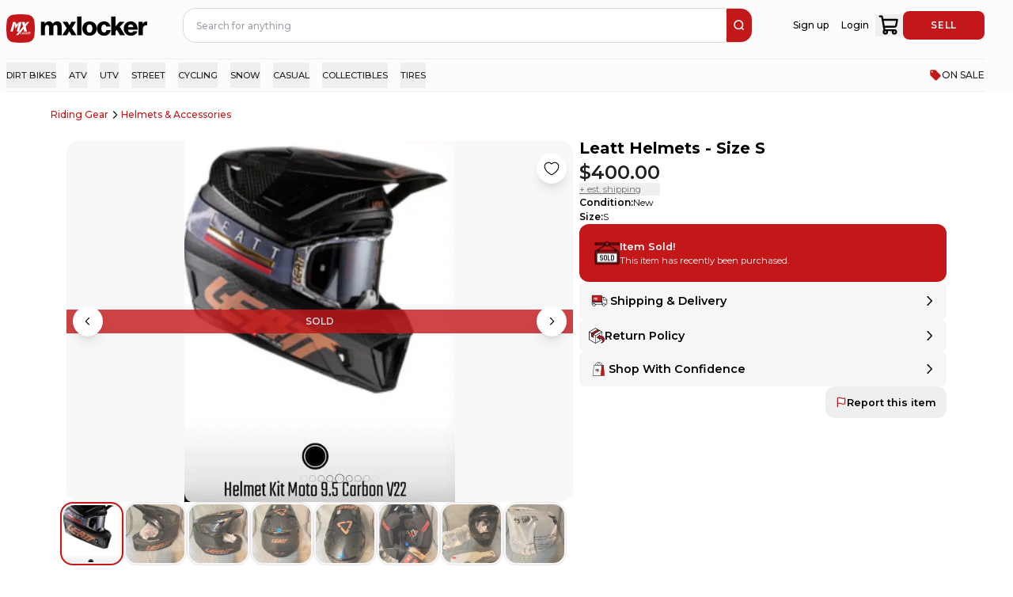

--- FILE ---
content_type: text/html; charset=utf-8
request_url: https://mxlocker.com/product/leatt-helmets-size-s-my3m
body_size: 42947
content:
<!DOCTYPE html><html lang="en" translate="no"><head><meta charSet="utf-8"/><meta name="viewport" content="width=device-width, initial-scale=1"/><link rel="preload" as="image" href="https://cdn.mxlocker.com/3Pc0wfylzOVNbkXQSv61QSKCygh2/products/my3msLW2hQ4aklGQuHMn/thumb@500_image1663091881767?alt=media&amp;token=7f34f17c-108f-4a0c-94a2-f6ac6aa5d996" fetchPriority="high"/><link rel="preload" as="image" href="https://cdn.mxlocker.com/3Pc0wfylzOVNbkXQSv61QSKCygh2/products/my3msLW2hQ4aklGQuHMn/thumb@500_image1663091881767?alt=media&amp;token=7f34f17c-108f-4a0c-94a2-f6ac6aa5d996&amp;width=1000&amp;height=1000&amp;t=1000x1000&amp;optimizer=image" fetchPriority="high"/><link rel="stylesheet" href="/_next/static/chunks/331586789db16591.css" data-precedence="next"/><link rel="stylesheet" href="/_next/static/chunks/53c580bf12f00d1c.css" data-precedence="next"/><link rel="preload" as="script" fetchPriority="low" href="/_next/static/chunks/615560324dc567dd.js"/><script src="/_next/static/chunks/fb2741a61e50567a.js" async=""></script><script src="/_next/static/chunks/5ea71657afd0376e.js" async=""></script><script src="/_next/static/chunks/fd7e279d224185a0.js" async=""></script><script src="/_next/static/chunks/turbopack-8c2f08096dd45b3e.js" async=""></script><script src="/_next/static/chunks/f78ce96a9ad166c0.js" async=""></script><script src="/_next/static/chunks/b16b3f6f3f60c82d.js" async=""></script><script src="/_next/static/chunks/8e1012c8e432fae8.js" async=""></script><script src="/_next/static/chunks/509c2d4bfec38e6f.js" async=""></script><script src="/_next/static/chunks/5dd79c42d204fb71.js" async=""></script><script src="/_next/static/chunks/29e54d71de3cd287.js" async=""></script><script src="/_next/static/chunks/5da4521827b90f39.js" async=""></script><script src="/_next/static/chunks/d23554788f19bfbb.js" async=""></script><script src="/_next/static/chunks/f2878712d4afa4d9.js" async=""></script><script src="/_next/static/chunks/648249b274b1eece.js" async=""></script><script src="/_next/static/chunks/9691cf668b10e987.js" async=""></script><script src="/_next/static/chunks/c1a341ce753cc244.js" async=""></script><script src="/_next/static/chunks/069121d37b9f411f.js" async=""></script><script src="/_next/static/chunks/a2b7673671c39da1.js" async=""></script><script src="/_next/static/chunks/966a5bd0dc203410.js" async=""></script><script src="/_next/static/chunks/b775c6cc408d05b4.js" async=""></script><script src="/_next/static/chunks/3dc2ce47196dda22.js" async=""></script><script src="/_next/static/chunks/80b7800622529d07.js" async=""></script><script src="/_next/static/chunks/d5277df59f4c6cd7.js" async=""></script><script src="/_next/static/chunks/e42ca6a38d588d56.js" async=""></script><script src="/_next/static/chunks/6694981b0a4d9616.js" async=""></script><script src="/_next/static/chunks/1db09940213636dd.js" async=""></script><script src="/_next/static/chunks/9f9bd057d0e88298.js" async=""></script><script src="/_next/static/chunks/a4af2932ce26bd96.js" async=""></script><script src="/_next/static/chunks/86da7366f05791d8.js" async=""></script><script src="/_next/static/chunks/4044490a9b99a34e.js" async=""></script><script src="/_next/static/chunks/66fe20532d9150d5.js" async=""></script><script src="/_next/static/chunks/900217cad2debdbf.js" async=""></script><script src="/_next/static/chunks/b7ce4352b9b7a2f1.js" async=""></script><script src="/_next/static/chunks/e17a815d9b1e0ccb.js" async=""></script><script src="/_next/static/chunks/bad535bce2aef05f.js" async=""></script><script src="/_next/static/chunks/2157891e7ca087dc.js" async=""></script><script src="/_next/static/chunks/576067a7e548c4c6.js" async=""></script><script src="/_next/static/chunks/c678f0cc90a0af26.js" async=""></script><script src="/_next/static/chunks/6b78e5f9a3068271.js" async=""></script><script src="/_next/static/chunks/b1b298fee40fcd98.js" async=""></script><script src="/_next/static/chunks/783e9157cc390ac6.js" async=""></script><script src="/_next/static/chunks/b336617e621186ea.js" async=""></script><script src="/_next/static/chunks/1b196ff9abf9e756.js" async=""></script><script src="/_next/static/chunks/f42c643dd4b38467.js" async=""></script><script src="/_next/static/chunks/bf02f92f01c51bd3.js" async=""></script><script src="/_next/static/chunks/c29cb4f51ac2b433.js" async=""></script><script src="/_next/static/chunks/82c35fa42a3f3513.js" async=""></script><script src="/_next/static/chunks/9992527b5a081856.js" async=""></script><link rel="preload" href="https://cdn.jsdelivr.net/npm/react-toastify@9.1.1/dist/ReactToastify.min.css" as="style"/><link rel="apple-touch-icon" sizes="180x180" href="/apple-touch-icon.png"/><link rel="icon" href="/favicon.ico" sizes="48x48"/><link rel="icon" href="/icon.svg" type="image/svg+xml"/><link rel="icon" type="image/png" sizes="32x32" href="/favicon-32x32.png"/><link rel="icon" type="image/png" sizes="16x16" href="/favicon-16x16.png"/><link rel="manifest" href="/site.webmanifest"/><meta name="msapplication-TileColor" content="#c41819"/><meta name="theme-color" content="#ffffff"/><meta name="apple-itunes-app" content="app-id=1543819006"/><meta property="fb:app_id" content="426712711320840"/><link rel="canonical" href="https://mxlocker.com/product/leatt-helmets-size-s-my3m"/><meta name="next-size-adjust" content=""/><title>Leatt Helmets - Size S</title><meta name="description" content="Brand new leatt moto carbon 9.5 v22 helmet size small 
Msrp $550
Comes with goggles as pictures never opened. Also bought tear offs so those will come with it "/><meta name="keywords" content="mx locker, mxlocker, mx, motocross, dirt bike, dirtbike, online marketplace for motocross, buy and sell motocross gear, buy and sell dirtbike parts"/><meta property="og:title" content="Leatt Helmets - Size S"/><meta property="og:description" content="Brand new leatt moto carbon 9.5 v22 helmet size small 
Msrp $550
Comes with goggles as pictures never opened. Also bought tear offs so those will come with it "/><meta property="og:url" content="https://mxlocker.com/product/leatt-helmets-size-s-my3m"/><meta property="og:image" content="https://cdn.mxlocker.com/3Pc0wfylzOVNbkXQSv61QSKCygh2/products/my3msLW2hQ4aklGQuHMn/thumb@500_image1663091881767?alt=media&amp;token=7f34f17c-108f-4a0c-94a2-f6ac6aa5d996"/><meta property="og:image:width" content="500"/><meta property="og:image:height" content="500"/><meta property="og:image:alt" content="Leatt Helmets - Size S"/><meta property="og:type" content="website"/><meta name="twitter:card" content="summary_large_image"/><meta name="twitter:title" content="Leatt Helmets - Size S"/><meta name="twitter:description" content="Brand new leatt moto carbon 9.5 v22 helmet size small 
Msrp $550
Comes with goggles as pictures never opened. Also bought tear offs so those will come with it "/><meta name="twitter:image" content="https://cdn.mxlocker.com/3Pc0wfylzOVNbkXQSv61QSKCygh2/products/my3msLW2hQ4aklGQuHMn/thumb@500_image1663091881767?alt=media&amp;token=7f34f17c-108f-4a0c-94a2-f6ac6aa5d996"/><meta name="twitter:image:width" content="500"/><meta name="twitter:image:height" content="500"/><meta name="twitter:image:alt" content="Leatt Helmets - Size S"/><link href="https://cdn.jsdelivr.net/npm/react-toastify@9.1.1/dist/ReactToastify.min.css" rel="stylesheet"/><!--$--><!--/$--><script src="/_next/static/chunks/a6dad97d9634a72d.js" noModule=""></script></head><body><div hidden=""><!--$--><!--/$--></div><div id="recaptcha-container" class="sr-only"></div><div class="h-full min-w-default bg-brand-white text-[1.5rem] sm:min-h-screen montserrat_bbf19c0c-module__LJPHOq__className flex flex-col items-center text-brand-black"><style>
:root {
  --bprogress-color: #C41719;
  --bprogress-height: 4px;
  --bprogress-spinner-size: 18px;
  --bprogress-spinner-animation-duration: 400ms;
  --bprogress-spinner-border-size: 2px;
  --bprogress-box-shadow: 0 0 10px #C41719, 0 0 5px #C41719;
  --bprogress-z-index: 99999;
  --bprogress-spinner-top: 15px;
  --bprogress-spinner-bottom: auto;
  --bprogress-spinner-right: 15px;
  --bprogress-spinner-left: auto;
}

.bprogress {
  width: 0;
  height: 0;
  pointer-events: none;
  z-index: var(--bprogress-z-index);
}

.bprogress .bar {
  background: var(--bprogress-color);
  position: fixed;
  z-index: var(--bprogress-z-index);
  top: 0;
  left: 0;
  width: 100%;
  height: var(--bprogress-height);
}

/* Fancy blur effect */
.bprogress .peg {
  display: block;
  position: absolute;
  right: 0;
  width: 100px;
  height: 100%;
  box-shadow: var(--bprogress-box-shadow);
  opacity: 1.0;
  transform: rotate(3deg) translate(0px, -4px);
}

/* Remove these to get rid of the spinner */
.bprogress .spinner {
  display: block;
  position: fixed;
  z-index: var(--bprogress-z-index);
  top: var(--bprogress-spinner-top);
  bottom: var(--bprogress-spinner-bottom);
  right: var(--bprogress-spinner-right);
  left: var(--bprogress-spinner-left);
}

.bprogress .spinner-icon {
  width: var(--bprogress-spinner-size);
  height: var(--bprogress-spinner-size);
  box-sizing: border-box;
  border: solid var(--bprogress-spinner-border-size) transparent;
  border-top-color: var(--bprogress-color);
  border-left-color: var(--bprogress-color);
  border-radius: 50%;
  -webkit-animation: bprogress-spinner var(--bprogress-spinner-animation-duration) linear infinite;
  animation: bprogress-spinner var(--bprogress-spinner-animation-duration) linear infinite;
}

.bprogress-custom-parent {
  overflow: hidden;
  position: relative;
}

.bprogress-custom-parent .bprogress .spinner,
.bprogress-custom-parent .bprogress .bar {
  position: absolute;
}

.bprogress .indeterminate {
  position: fixed;
  top: 0;
  left: 0;
  width: 100%;
  height: var(--bprogress-height);
  overflow: hidden;
}

.bprogress .indeterminate .inc,
.bprogress .indeterminate .dec {
  position: absolute;
  top: 0;
  height: 100%;
  background-color: var(--bprogress-color);
}

.bprogress .indeterminate .inc {
  animation: bprogress-indeterminate-increase 2s infinite;
}

.bprogress .indeterminate .dec {
  animation: bprogress-indeterminate-decrease 2s 0.5s infinite;
}

@-webkit-keyframes bprogress-spinner {
  0%   { -webkit-transform: rotate(0deg); transform: rotate(0deg); }
  100% { -webkit-transform: rotate(360deg); transform: rotate(360deg); }
}

@keyframes bprogress-spinner {
  0%   { transform: rotate(0deg); }
  100% { transform: rotate(360deg); }
}

@keyframes bprogress-indeterminate-increase {
  from { left: -5%; width: 5%; }
  to { left: 130%; width: 100%; }
}

@keyframes bprogress-indeterminate-decrease {
  from { left: -80%; width: 80%; }
  to { left: 110%; width: 10%; }
}
</style><!--$--><!--/$--><div class="Toastify"></div><div class="fixed bottom-0 z-[60]"></div><div class="fixed bottom-0 z-[60]"></div><div class="w-full overflow-x-hidden"><div class="min-w-[100vw]"><div class="overflow-y-scroll"><div class="fixed bottom-0 z-[60]"></div></div></div><div class="sticky top-0 z-[50] w-full bg-brand-white pt-4 sm:pr-[4.5rem] sm:pt-0 lg:pl-4"><div class="top-0 z-40 mb-5 flex h-[9.5rem] w-full justify-between bg-brand-white sm:mx-auto sm:max-w-content sm:items-center lg:h-[8rem] lg:gap-[1.6rem]"><div class="mx-auto hidden max-w-content grow gap-[2.4rem] lg:flex"><a class="flex items-center pt-4" href="/"><svg width="180" height="36" viewBox="0 0 180 36" fill="none" xmlns="http://www.w3.org/2000/svg" class="h-[4.5rem] w-auto hidden sm:flex"><title>MXLocker logo</title><path d="M0.638818 8.58731C1.20253 4.45339 4.45339 1.20253 8.58731 0.638818C14.8335 -0.212939 21.1665 -0.212939 27.4127 0.638818C31.5466 1.20253 34.7975 4.45339 35.3612 8.58731C36.2129 14.8335 36.2129 21.1665 35.3612 27.4127C34.7975 31.5466 31.5466 34.7975 27.4127 35.3612C21.1665 36.2129 14.8335 36.2129 8.58731 35.3612C4.45339 34.7975 1.20253 31.5466 0.638818 27.4127C-0.212939 21.1665 -0.212939 14.8335 0.638818 8.58731Z" fill="#C41719"></path><g clip-path="url(#clip0_18624_138670)"><path d="M8.58629 9.5459L5.14307 21.7096H8.1081L11.4554 9.5459H8.58629Z" fill="white"></path><path d="M16.2691 9.5459L12.9217 13.2492L11.7418 9.5459L10.4673 13.8877L11.4554 18.2295L15.0256 13.8877L16.2691 9.5459Z" fill="white"></path><path d="M16.0137 21.7096L19.4328 9.5459H16.4563L13.0493 21.7096H16.0137Z" fill="white"></path><path d="M22.5883 21.7134H25.9477L24.4236 15.2487L29.1153 9.5459H26.2944L23.7841 12.6507L23.0665 9.5459H19.7312L21.1544 15.6277L12.105 26.4539H14.9735L21.7875 18.3732L22.5883 21.7134Z" fill="white"></path><path d="M19.2531 22.4082H18.7514L17.9741 25.2097H19.7916L19.8869 24.7906L18.5838 24.7785L19.2531 22.4082Z" fill="white"></path><path d="M22.0826 22.4082H21.0228L20.4487 22.8394L19.9229 24.7747L20.2734 25.2338H21.2933L21.9029 24.7511L22.4287 22.8553L22.0826 22.4082ZM21.4609 24.5508L21.2336 24.746H20.596L20.4563 24.5743L20.8824 23.0416L21.1098 22.8699H21.7194L21.8788 23.0416L21.4609 24.5508Z" fill="white"></path><path d="M23.6844 24.1641L23.5809 24.5909L23.3618 24.7467H22.7801L22.6487 24.5387L23.0589 23.0785L23.306 22.8712H23.9016L23.9994 23.0703L23.9232 23.4054H24.4255L24.5653 22.8152L24.2344 22.4082H23.238L22.6087 22.8871L22.0867 24.7225L22.469 25.2332H23.4457L24.035 24.7626L24.1823 24.1718L23.6844 24.1641Z" fill="white"></path><path d="M26.9004 22.4082H26.3625L25.0911 23.5371L25.394 22.4082H24.8841L24.0947 25.2332H24.625L24.9 24.2557L25.3737 23.8366L25.6449 25.2332H26.1434L25.7808 23.4378L26.9004 22.4082Z" fill="white"></path><path d="M27.1594 23.9485H28.0954L28.1869 23.565H27.2508L27.4299 22.875H28.7889L28.9121 22.4082H27.099L26.2944 25.2332H28.1272L28.2548 24.7626H26.932L27.1594 23.9485Z" fill="white"></path><path d="M30.658 23.5937L30.8574 22.7993L30.5628 22.4082H29.1161L28.3115 25.2338H28.8088L29.1314 24.0446H29.4698L29.661 25.2338H30.1671L29.9601 24.0446H30.0998L30.658 23.5937ZM29.259 23.614L29.454 22.8795H30.1913L30.303 23.0111L30.2116 23.4461L30.0084 23.6337L29.259 23.614Z" fill="white"></path></g><g clip-path="url(#clip1_18624_138670)"><path d="M48.8474 17.0042C48.8474 14.9638 49.8488 13.5244 51.5526 13.5244C53.1879 13.5244 53.9557 14.5953 53.9557 16.4359V26.6084H59.3973V17.0042C59.3973 14.9638 60.366 13.5244 62.101 13.5244C63.7378 13.5244 64.5056 14.5953 64.5056 16.4359V26.6084H69.9442V15.4649C69.9442 11.6167 68.0083 8.97363 64.135 8.97363C61.9312 8.97363 60.095 9.91032 58.7603 11.9851H58.6934C57.8243 10.1445 56.1236 8.97363 53.8856 8.97363C51.4156 8.97363 49.7803 10.1445 48.7119 11.918H48.6075V9.47476H43.4058V26.6084H48.8474V17.0042Z" fill="black"></path><path d="M88.7389 26.6102L82.9313 17.5399L88.0054 9.47656H82.2959L79.8928 13.8931H79.8258L77.2888 9.47656H71.0794L76.454 17.6086L70.5125 26.6102H76.454L79.5579 21.4896H79.6249L82.4298 26.6102H88.7389Z" fill="black"></path><path d="M94.9812 2.68262H89.4727V26.6104H94.9812V2.68262Z" fill="black"></path><path d="M105.164 27.1443C110.671 27.1443 114.278 23.2289 114.278 18.0756C114.278 12.9222 110.671 9.00684 105.164 9.00684C99.6878 9.00684 96.0154 12.9222 96.0154 18.0756C96.0154 23.2289 99.6909 27.1443 105.164 27.1443ZM105.129 12.8551C107.5 12.8551 108.769 14.9642 108.769 18.0756C108.769 21.1869 107.5 23.2633 105.129 23.2633C102.759 23.2633 101.524 21.1885 101.524 18.0756C101.524 14.9626 102.759 12.8551 105.129 12.8551Z" fill="black"></path><path d="M123.59 27.1445C128.432 27.1445 131.57 24.0659 131.702 20.1193H126.494C126.261 22.0598 125.226 23.0636 123.523 23.0636C121.187 23.0636 120.018 21.1231 120.018 18.0773C120.018 14.966 121.187 13.0254 123.523 13.0254C125.058 13.0254 125.994 14.0293 126.326 15.5686H131.568C131.067 11.7203 128.095 9.01172 123.456 9.01172C118.047 9.01172 114.508 12.9271 114.508 18.0804C114.508 23.2338 118.081 27.1445 123.59 27.1445Z" fill="black"></path><path d="M143.719 26.6104H150.028L143.319 15.9009L149.327 9.47675H143.051L137.977 15.2655V2.68262H132.602V26.6104H137.977V21.3556L139.612 19.6164L143.719 26.6104Z" fill="black"></path><path d="M157.471 27.1115C159.641 27.1115 161.377 26.5432 162.813 25.5394C164.314 24.5012 165.316 23.0291 165.683 21.4898H160.377C159.91 22.5607 158.976 23.1961 157.54 23.1961C155.303 23.1961 154.034 21.7567 153.699 19.4494H165.985C166.018 15.9696 165.017 12.9909 162.981 11.1175C161.511 9.77801 159.575 8.97559 157.138 8.97559C151.93 8.97559 148.359 12.891 148.359 18.01C148.359 23.1961 151.83 27.1115 157.471 27.1115ZM157.237 12.855C159.007 12.855 160.276 14.1602 160.475 16.2022H153.733C154.101 14.1602 155.169 12.855 157.239 12.855H157.237Z" fill="black"></path><path d="M176.966 9.20801C174.898 9.20801 173.495 10.1119 172.294 12.1523H172.194V9.47496H166.985V26.6086H172.422V18.9137C172.422 15.1997 174.559 13.5589 177.898 14.0288H178.03V9.34539C177.801 9.23455 177.468 9.20801 176.966 9.20801Z" fill="black"></path></g><defs><clipPath id="clip0_18624_138670"><rect width="25.7143" height="16.908" fill="white" transform="translate(5.14307 9.5459)"></rect></clipPath><clipPath id="clip1_18624_138670"><rect width="135.771" height="30.8571" fill="white" transform="translate(43.4058 2.57129)"></rect></clipPath></defs></svg><svg width="132" height="30" viewBox="0 0 132 30" fill="none" xmlns="http://www.w3.org/2000/svg" class="h-[4.5rem] w-auto flex sm:hidden"><title>MXLocker</title><path d="M5.29046 14.0321C5.29046 12.0484 6.26406 10.649 7.92055 10.649C9.51041 10.649 10.2569 11.6902 10.2569 13.4796V23.3695H15.5473V14.0321C15.5473 12.0484 16.4892 10.649 18.1759 10.649C19.7673 10.649 20.5138 11.6902 20.5138 13.4796V23.3695H25.8012V12.5356C25.8012 8.79422 23.9191 6.22461 20.1534 6.22461C18.0109 6.22461 16.2257 7.13528 14.9281 9.15242H14.8629C14.018 7.36295 12.3646 6.22461 10.1888 6.22461C7.7873 6.22461 6.19744 7.36295 5.15873 9.08715H5.05728V6.71181H0V23.3695H5.29046V14.0321Z" fill="black"></path><path d="M44.0756 23.3718L38.4293 14.5535L43.3625 6.71411H37.8116L35.4752 11.0079H35.4101L32.9436 6.71411H26.9066L32.132 14.6203L26.3555 23.3718H32.132L35.1497 18.3935H35.2148L37.9418 23.3718H44.0756Z" fill="black"></path><path d="M50.1446 0.108398H44.7891V23.3715H50.1446V0.108398Z" fill="black"></path><path d="M60.0426 23.8907C65.3966 23.8907 68.9034 20.0841 68.9034 15.0739C68.9034 10.0637 65.3966 6.25708 60.0426 6.25708C54.7188 6.25708 51.1484 10.0637 51.1484 15.0739C51.1484 20.0841 54.7218 23.8907 60.0426 23.8907ZM60.0093 9.99843C62.3138 9.99843 63.5479 12.049 63.5479 15.0739C63.5479 18.0989 62.3138 20.1175 60.0093 20.1175C57.7047 20.1175 56.504 18.1004 56.504 15.0739C56.504 12.0474 57.7047 9.99843 60.0093 9.99843Z" fill="black"></path><path d="M77.9579 23.8908C82.6655 23.8908 85.7165 20.8977 85.8452 17.0608H80.7818C80.5547 18.9474 79.5493 19.9233 77.8928 19.9233C75.6216 19.9233 74.486 18.0367 74.486 15.0755C74.486 12.0506 75.6216 10.164 77.8928 10.164C79.3858 10.164 80.2958 11.1399 80.6183 12.6364H85.715C85.2274 8.89508 82.3384 6.26172 77.8277 6.26172C72.5691 6.26172 69.1289 10.0683 69.1289 15.0785C69.1289 20.0887 72.6024 23.8908 77.9579 23.8908Z" fill="black"></path><path d="M97.5268 23.3715H103.661L97.1377 12.9595L102.979 6.71381H96.8772L91.9441 12.3418V0.108398H86.7188V23.3715H91.9441V18.2626L93.534 16.5718L97.5268 23.3715Z" fill="black"></path><path d="M110.898 23.8587C113.008 23.8587 114.696 23.3062 116.092 22.3303C117.552 21.3209 118.525 19.8897 118.883 18.3931H113.724C113.27 19.4343 112.361 20.0521 110.965 20.0521C108.791 20.0521 107.557 18.6527 107.231 16.4094H119.176C119.208 13.0262 118.234 10.1303 116.255 8.30896C114.826 7.0067 112.944 6.22656 110.574 6.22656C105.511 6.22656 102.039 10.0332 102.039 15.01C102.039 20.0521 105.414 23.8587 110.898 23.8587ZM110.671 9.99826C112.391 9.99826 113.625 11.2671 113.819 13.2524H107.264C107.622 11.2671 108.66 9.99826 110.673 9.99826H110.671Z" fill="black"></path><path d="M129.853 6.45215C127.842 6.45215 126.478 7.33094 125.31 9.31469H125.213V6.71168H120.148V23.3694H125.434V15.8882C125.434 12.2774 127.512 10.6822 130.758 11.1391H130.887V6.58571C130.664 6.47795 130.34 6.45215 129.853 6.45215Z" fill="black"></path></svg></a><!--$?--><template id="B:0"></template><div class="absolute z-[90] !h-[5.5rem] w-full"></div><!--/$--></div><div class="relative flex w-full flex-col items-center justify-between pl-[0.8rem] lg:hidden"><div class="flex w-full justify-between"><button type="button" aria-label="menu-trigger" class="mr-[1.6rem] text-brand-black lg:hidden lg:w-fit"><svg width="24" height="24" viewBox="0 0 24 24" fill="none" xmlns="http://www.w3.org/2000/svg"><path d="M3 7H21" stroke="currentColor" stroke-width="1.5" stroke-linecap="round"></path><path d="M3 12H21" stroke="currentColor" stroke-width="1.5" stroke-linecap="round"></path><path d="M3 17H21" stroke="currentColor" stroke-width="1.5" stroke-linecap="round"></path></svg></button><a aria-label="link to home" class="flex items-center justify-start lg:w-1/3" href="/"><svg width="180" height="36" viewBox="0 0 180 36" fill="none" xmlns="http://www.w3.org/2000/svg" class="h-12 w-auto hidden sm:flex"><title>MXLocker logo</title><path d="M0.638818 8.58731C1.20253 4.45339 4.45339 1.20253 8.58731 0.638818C14.8335 -0.212939 21.1665 -0.212939 27.4127 0.638818C31.5466 1.20253 34.7975 4.45339 35.3612 8.58731C36.2129 14.8335 36.2129 21.1665 35.3612 27.4127C34.7975 31.5466 31.5466 34.7975 27.4127 35.3612C21.1665 36.2129 14.8335 36.2129 8.58731 35.3612C4.45339 34.7975 1.20253 31.5466 0.638818 27.4127C-0.212939 21.1665 -0.212939 14.8335 0.638818 8.58731Z" fill="#C41719"></path><g clip-path="url(#clip0_18624_138670)"><path d="M8.58629 9.5459L5.14307 21.7096H8.1081L11.4554 9.5459H8.58629Z" fill="white"></path><path d="M16.2691 9.5459L12.9217 13.2492L11.7418 9.5459L10.4673 13.8877L11.4554 18.2295L15.0256 13.8877L16.2691 9.5459Z" fill="white"></path><path d="M16.0137 21.7096L19.4328 9.5459H16.4563L13.0493 21.7096H16.0137Z" fill="white"></path><path d="M22.5883 21.7134H25.9477L24.4236 15.2487L29.1153 9.5459H26.2944L23.7841 12.6507L23.0665 9.5459H19.7312L21.1544 15.6277L12.105 26.4539H14.9735L21.7875 18.3732L22.5883 21.7134Z" fill="white"></path><path d="M19.2531 22.4082H18.7514L17.9741 25.2097H19.7916L19.8869 24.7906L18.5838 24.7785L19.2531 22.4082Z" fill="white"></path><path d="M22.0826 22.4082H21.0228L20.4487 22.8394L19.9229 24.7747L20.2734 25.2338H21.2933L21.9029 24.7511L22.4287 22.8553L22.0826 22.4082ZM21.4609 24.5508L21.2336 24.746H20.596L20.4563 24.5743L20.8824 23.0416L21.1098 22.8699H21.7194L21.8788 23.0416L21.4609 24.5508Z" fill="white"></path><path d="M23.6844 24.1641L23.5809 24.5909L23.3618 24.7467H22.7801L22.6487 24.5387L23.0589 23.0785L23.306 22.8712H23.9016L23.9994 23.0703L23.9232 23.4054H24.4255L24.5653 22.8152L24.2344 22.4082H23.238L22.6087 22.8871L22.0867 24.7225L22.469 25.2332H23.4457L24.035 24.7626L24.1823 24.1718L23.6844 24.1641Z" fill="white"></path><path d="M26.9004 22.4082H26.3625L25.0911 23.5371L25.394 22.4082H24.8841L24.0947 25.2332H24.625L24.9 24.2557L25.3737 23.8366L25.6449 25.2332H26.1434L25.7808 23.4378L26.9004 22.4082Z" fill="white"></path><path d="M27.1594 23.9485H28.0954L28.1869 23.565H27.2508L27.4299 22.875H28.7889L28.9121 22.4082H27.099L26.2944 25.2332H28.1272L28.2548 24.7626H26.932L27.1594 23.9485Z" fill="white"></path><path d="M30.658 23.5937L30.8574 22.7993L30.5628 22.4082H29.1161L28.3115 25.2338H28.8088L29.1314 24.0446H29.4698L29.661 25.2338H30.1671L29.9601 24.0446H30.0998L30.658 23.5937ZM29.259 23.614L29.454 22.8795H30.1913L30.303 23.0111L30.2116 23.4461L30.0084 23.6337L29.259 23.614Z" fill="white"></path></g><g clip-path="url(#clip1_18624_138670)"><path d="M48.8474 17.0042C48.8474 14.9638 49.8488 13.5244 51.5526 13.5244C53.1879 13.5244 53.9557 14.5953 53.9557 16.4359V26.6084H59.3973V17.0042C59.3973 14.9638 60.366 13.5244 62.101 13.5244C63.7378 13.5244 64.5056 14.5953 64.5056 16.4359V26.6084H69.9442V15.4649C69.9442 11.6167 68.0083 8.97363 64.135 8.97363C61.9312 8.97363 60.095 9.91032 58.7603 11.9851H58.6934C57.8243 10.1445 56.1236 8.97363 53.8856 8.97363C51.4156 8.97363 49.7803 10.1445 48.7119 11.918H48.6075V9.47476H43.4058V26.6084H48.8474V17.0042Z" fill="black"></path><path d="M88.7389 26.6102L82.9313 17.5399L88.0054 9.47656H82.2959L79.8928 13.8931H79.8258L77.2888 9.47656H71.0794L76.454 17.6086L70.5125 26.6102H76.454L79.5579 21.4896H79.6249L82.4298 26.6102H88.7389Z" fill="black"></path><path d="M94.9812 2.68262H89.4727V26.6104H94.9812V2.68262Z" fill="black"></path><path d="M105.164 27.1443C110.671 27.1443 114.278 23.2289 114.278 18.0756C114.278 12.9222 110.671 9.00684 105.164 9.00684C99.6878 9.00684 96.0154 12.9222 96.0154 18.0756C96.0154 23.2289 99.6909 27.1443 105.164 27.1443ZM105.129 12.8551C107.5 12.8551 108.769 14.9642 108.769 18.0756C108.769 21.1869 107.5 23.2633 105.129 23.2633C102.759 23.2633 101.524 21.1885 101.524 18.0756C101.524 14.9626 102.759 12.8551 105.129 12.8551Z" fill="black"></path><path d="M123.59 27.1445C128.432 27.1445 131.57 24.0659 131.702 20.1193H126.494C126.261 22.0598 125.226 23.0636 123.523 23.0636C121.187 23.0636 120.018 21.1231 120.018 18.0773C120.018 14.966 121.187 13.0254 123.523 13.0254C125.058 13.0254 125.994 14.0293 126.326 15.5686H131.568C131.067 11.7203 128.095 9.01172 123.456 9.01172C118.047 9.01172 114.508 12.9271 114.508 18.0804C114.508 23.2338 118.081 27.1445 123.59 27.1445Z" fill="black"></path><path d="M143.719 26.6104H150.028L143.319 15.9009L149.327 9.47675H143.051L137.977 15.2655V2.68262H132.602V26.6104H137.977V21.3556L139.612 19.6164L143.719 26.6104Z" fill="black"></path><path d="M157.471 27.1115C159.641 27.1115 161.377 26.5432 162.813 25.5394C164.314 24.5012 165.316 23.0291 165.683 21.4898H160.377C159.91 22.5607 158.976 23.1961 157.54 23.1961C155.303 23.1961 154.034 21.7567 153.699 19.4494H165.985C166.018 15.9696 165.017 12.9909 162.981 11.1175C161.511 9.77801 159.575 8.97559 157.138 8.97559C151.93 8.97559 148.359 12.891 148.359 18.01C148.359 23.1961 151.83 27.1115 157.471 27.1115ZM157.237 12.855C159.007 12.855 160.276 14.1602 160.475 16.2022H153.733C154.101 14.1602 155.169 12.855 157.239 12.855H157.237Z" fill="black"></path><path d="M176.966 9.20801C174.898 9.20801 173.495 10.1119 172.294 12.1523H172.194V9.47496H166.985V26.6086H172.422V18.9137C172.422 15.1997 174.559 13.5589 177.898 14.0288H178.03V9.34539C177.801 9.23455 177.468 9.20801 176.966 9.20801Z" fill="black"></path></g><defs><clipPath id="clip0_18624_138670"><rect width="25.7143" height="16.908" fill="white" transform="translate(5.14307 9.5459)"></rect></clipPath><clipPath id="clip1_18624_138670"><rect width="135.771" height="30.8571" fill="white" transform="translate(43.4058 2.57129)"></rect></clipPath></defs></svg><svg width="132" height="30" viewBox="0 0 132 30" fill="none" xmlns="http://www.w3.org/2000/svg" class="h-12 w-auto flex sm:hidden"><title>MXLocker</title><path d="M5.29046 14.0321C5.29046 12.0484 6.26406 10.649 7.92055 10.649C9.51041 10.649 10.2569 11.6902 10.2569 13.4796V23.3695H15.5473V14.0321C15.5473 12.0484 16.4892 10.649 18.1759 10.649C19.7673 10.649 20.5138 11.6902 20.5138 13.4796V23.3695H25.8012V12.5356C25.8012 8.79422 23.9191 6.22461 20.1534 6.22461C18.0109 6.22461 16.2257 7.13528 14.9281 9.15242H14.8629C14.018 7.36295 12.3646 6.22461 10.1888 6.22461C7.7873 6.22461 6.19744 7.36295 5.15873 9.08715H5.05728V6.71181H0V23.3695H5.29046V14.0321Z" fill="black"></path><path d="M44.0756 23.3718L38.4293 14.5535L43.3625 6.71411H37.8116L35.4752 11.0079H35.4101L32.9436 6.71411H26.9066L32.132 14.6203L26.3555 23.3718H32.132L35.1497 18.3935H35.2148L37.9418 23.3718H44.0756Z" fill="black"></path><path d="M50.1446 0.108398H44.7891V23.3715H50.1446V0.108398Z" fill="black"></path><path d="M60.0426 23.8907C65.3966 23.8907 68.9034 20.0841 68.9034 15.0739C68.9034 10.0637 65.3966 6.25708 60.0426 6.25708C54.7188 6.25708 51.1484 10.0637 51.1484 15.0739C51.1484 20.0841 54.7218 23.8907 60.0426 23.8907ZM60.0093 9.99843C62.3138 9.99843 63.5479 12.049 63.5479 15.0739C63.5479 18.0989 62.3138 20.1175 60.0093 20.1175C57.7047 20.1175 56.504 18.1004 56.504 15.0739C56.504 12.0474 57.7047 9.99843 60.0093 9.99843Z" fill="black"></path><path d="M77.9579 23.8908C82.6655 23.8908 85.7165 20.8977 85.8452 17.0608H80.7818C80.5547 18.9474 79.5493 19.9233 77.8928 19.9233C75.6216 19.9233 74.486 18.0367 74.486 15.0755C74.486 12.0506 75.6216 10.164 77.8928 10.164C79.3858 10.164 80.2958 11.1399 80.6183 12.6364H85.715C85.2274 8.89508 82.3384 6.26172 77.8277 6.26172C72.5691 6.26172 69.1289 10.0683 69.1289 15.0785C69.1289 20.0887 72.6024 23.8908 77.9579 23.8908Z" fill="black"></path><path d="M97.5268 23.3715H103.661L97.1377 12.9595L102.979 6.71381H96.8772L91.9441 12.3418V0.108398H86.7188V23.3715H91.9441V18.2626L93.534 16.5718L97.5268 23.3715Z" fill="black"></path><path d="M110.898 23.8587C113.008 23.8587 114.696 23.3062 116.092 22.3303C117.552 21.3209 118.525 19.8897 118.883 18.3931H113.724C113.27 19.4343 112.361 20.0521 110.965 20.0521C108.791 20.0521 107.557 18.6527 107.231 16.4094H119.176C119.208 13.0262 118.234 10.1303 116.255 8.30896C114.826 7.0067 112.944 6.22656 110.574 6.22656C105.511 6.22656 102.039 10.0332 102.039 15.01C102.039 20.0521 105.414 23.8587 110.898 23.8587ZM110.671 9.99826C112.391 9.99826 113.625 11.2671 113.819 13.2524H107.264C107.622 11.2671 108.66 9.99826 110.673 9.99826H110.671Z" fill="black"></path><path d="M129.853 6.45215C127.842 6.45215 126.478 7.33094 125.31 9.31469H125.213V6.71168H120.148V23.3694H125.434V15.8882C125.434 12.2774 127.512 10.6822 130.758 11.1391H130.887V6.58571C130.664 6.47795 130.34 6.45215 129.853 6.45215Z" fill="black"></path></svg></a><div class="mx-[1.6rem] flex grow items-center justify-end gap-[1.6rem] lg:w-fit lg:gap-[2rem]"><div class="flex items-center"><div class="flex items-center gap-x-1"><a class="select-none cursor-pointer gap-x-2 flex items-center whitespace-nowrap transition-colors text-[1.5rem] rounded-[1.5rem] font-inherit text-inherit hover:text-brand-primary h-[5rem] px-[1.6rem] justify-center" aria-label="login" href="/login?redirect=/product/leatt-helmets-size-s-my3m"><svg width="20" height="20" viewBox="0 0 20 20" fill="none" xmlns="http://www.w3.org/2000/svg"><path d="M10.0002 10.0001C12.3013 10.0001 14.1668 8.1346 14.1668 5.83341C14.1668 3.53223 12.3013 1.66675 10.0002 1.66675C7.69898 1.66675 5.8335 3.53223 5.8335 5.83341C5.8335 8.1346 7.69898 10.0001 10.0002 10.0001Z" stroke="currentColor" stroke-width="1.5" stroke-linecap="round" stroke-linejoin="round"></path><path d="M17.1585 18.3333C17.1585 15.1083 13.9501 12.5 10.0001 12.5C6.05013 12.5 2.8418 15.1083 2.8418 18.3333" stroke="currentColor" stroke-width="1.5" stroke-linecap="round" stroke-linejoin="round"></path></svg></a><button type="button" class="relative flex min-w-[4.4rem] items-center justify-center text-brand-black transition-colors hover:text-brand-primary" aria-label="shopping-cart"><svg viewBox="0 0 24 24" fill="none" xmlns="http://www.w3.org/2000/svg" class="h-[3rem] w-[3rem] sm:h-[3.5rem] sm:w-[3.5rem]"><path d="M17.25 17.25H6.54375L3.92813 2.86875C3.89752 2.69653 3.80768 2.54042 3.67415 2.42743C3.54062 2.31444 3.37179 2.25168 3.19687 2.25H1.5" stroke="currentColor" stroke-width="2" stroke-linecap="round" stroke-linejoin="round"></path><path d="M7.5 21C8.53553 21 9.375 20.1605 9.375 19.125C9.375 18.0895 8.53553 17.25 7.5 17.25C6.46447 17.25 5.625 18.0895 5.625 19.125C5.625 20.1605 6.46447 21 7.5 21Z" stroke="currentColor" stroke-width="2" stroke-linecap="round" stroke-linejoin="round"></path><path d="M17.25 21C18.2855 21 19.125 20.1605 19.125 19.125C19.125 18.0895 18.2855 17.25 17.25 17.25C16.2145 17.25 15.375 18.0895 15.375 19.125C15.375 20.1605 16.2145 21 17.25 21Z" stroke="currentColor" stroke-width="2" stroke-linecap="round" stroke-linejoin="round"></path><path d="M5.85938 13.5H17.6344C17.985 13.5011 18.3247 13.3785 18.5939 13.1539C18.8631 12.9293 19.0445 12.617 19.1063 12.2719L20.25 6H4.5" stroke="currentColor" stroke-width="2" stroke-linecap="round" stroke-linejoin="round"></path></svg></button></div></div></div></div><div class="absolute w-full pl-2 pr-4 " style="top:5.3rem"><!--$?--><template id="B:1"></template><div class="!h-[4.375rem] w-full"></div><!--/$--></div></div><div class="flex items-center gap-[0.4rem] font-medium text-brand-black lg:gap-[1.2rem]"><div class="hidden items-center gap-[0.8rem] lg:flex"><a class="select-none cursor-pointer gap-x-2 flex items-center whitespace-nowrap transition-colors text-[1.5rem] rounded-[1.5rem] font-inherit text-inherit hover:text-brand-primary h-[5rem] px-[1rem] justify-center" aria-label="Sign up" href="/signup?redirect=%2Fproduct%2Fleatt-helmets-size-s-my3m">Sign up</a><a class="select-none cursor-pointer gap-x-2 flex items-center whitespace-nowrap transition-colors text-[1.5rem] rounded-[1.5rem] font-inherit text-inherit hover:text-brand-primary h-[5rem] px-[1rem] justify-center" aria-label="Login" href="/login?redirect=%2Fproduct%2Fleatt-helmets-size-s-my3m">Login</a><button type="button" class="relative flex min-w-[4.4rem] items-center justify-center text-brand-black transition-colors hover:text-brand-primary" aria-label="shopping-cart"><svg viewBox="0 0 24 24" fill="none" xmlns="http://www.w3.org/2000/svg" class="h-[3rem] w-[3rem] sm:h-[3.5rem] sm:w-[3.5rem]"><path d="M17.25 17.25H6.54375L3.92813 2.86875C3.89752 2.69653 3.80768 2.54042 3.67415 2.42743C3.54062 2.31444 3.37179 2.25168 3.19687 2.25H1.5" stroke="currentColor" stroke-width="2" stroke-linecap="round" stroke-linejoin="round"></path><path d="M7.5 21C8.53553 21 9.375 20.1605 9.375 19.125C9.375 18.0895 8.53553 17.25 7.5 17.25C6.46447 17.25 5.625 18.0895 5.625 19.125C5.625 20.1605 6.46447 21 7.5 21Z" stroke="currentColor" stroke-width="2" stroke-linecap="round" stroke-linejoin="round"></path><path d="M17.25 21C18.2855 21 19.125 20.1605 19.125 19.125C19.125 18.0895 18.2855 17.25 17.25 17.25C16.2145 17.25 15.375 18.0895 15.375 19.125C15.375 20.1605 16.2145 21 17.25 21Z" stroke="currentColor" stroke-width="2" stroke-linecap="round" stroke-linejoin="round"></path><path d="M5.85938 13.5H17.6344C17.985 13.5011 18.3247 13.3785 18.5939 13.1539C18.8631 12.9293 19.0445 12.617 19.1063 12.2719L20.25 6H4.5" stroke="currentColor" stroke-width="2" stroke-linecap="round" stroke-linejoin="round"></path></svg></button></div><div class="lg:hidden"><svg xmlns="http://www.w3.org/2000/svg" viewBox="0 0 20 20" fill="currentColor" aria-hidden="true" data-slot="icon"><path d="M10 8a3 3 0 1 0 0-6 3 3 0 0 0 0 6ZM3.465 14.493a1.23 1.23 0 0 0 .41 1.412A9.957 9.957 0 0 0 10 18c2.31 0 4.438-.784 6.131-2.1.43-.333.604-.903.408-1.41a7.002 7.002 0 0 0-13.074.003Z"></path></svg></div></div><div class="hidden items-center justify-center font-extrabold tracking-wider lg:flex"><a class="select-none cursor-pointer gap-x-2 flex items-center whitespace-nowrap transition-colors text-[1.5rem] rounded-[1.5rem] font-semibold bg-brand-secondary text-brand-white hover:bg-brand-secondary-darker h-[4.4rem] px-[4.4rem] justify-center !rounded-[1rem]" aria-label="SELL" href="/become-a-seller">SELL</a></div></div><div class="h-px w-full bg-brand-lightest-gray"></div><div class="z-50 mx-auto hidden w-full max-w-content items-center justify-between gap-[1.6rem] overflow-hidden bg-brand-white text-left font-medium text-black/[0.87] lg:flex [&amp;&gt;*]:text-[1.4rem]"><div class="flex gap-x-[2.4rem] space-x-8 whitespace-nowrap p-0 [&amp;&gt;*]:text-left [&amp;&gt;*]:uppercase"><button type="button" class="group flex w-max items-center transition-all duration-300 ease-linear hover:mx-4 hover:gap-x-4 hover:bg-brand-darker-white"><a class="flex h-full items-center text-[1.4rem]" href="/shop/dirt-bikes"><div class="h-16 w-auto" style="opacity:0"><img alt="dirt bikes navigation image" loading="lazy" width="500" height="500" decoding="async" data-nimg="1" class="h-0 w-0 object-cover opacity-0 transition-all duration-300 ease-in-out group-hover:h-full group-hover:w-16 group-hover:opacity-100 object-right" style="color:transparent" src="https://cdn.mxlocker.com/assets/dirt-bikes-shadow_1920x2560.png?width=500&amp;height=500&amp;t=500x500&amp;optimizer=image"/></div><span class="transition-all duration-150 ease-linear group-hover:pl-3 group-hover:pr-5">Dirt Bikes</span></a><div class="absolute -ml-4 -mt-5 max-h-[calc(100vh_-_13rem)] w-screen overflow-hidden overflow-y-auto border-t-4 bg-white" style="top:10px;left:0;position:absolute;border:4px solid #5E1015;opacity:0;height:0px;z-index:-1"><div><div class="flex gap-x-4"><a class="flex h-auto w-[40rem] flex-col justify-between" style="background-color:#5E1015" href="/shop/dirt-bikes"><div class="flex w-full justify-center pt-16 text-center"><span class="text-[2rem] font-semibold capitalize text-white">Shop <!-- -->Dirt Bikes</span></div><div class="bottom-0 left-0 flex"><img alt="Dirt Bikes large category image" loading="lazy" width="500" height="500" decoding="async" data-nimg="1" class="h-[30rem] w-full object-cover" style="color:transparent" src="https://cdn.mxlocker.com/assets/dirt-bikes-shadow_1920x2560.png?width=500&amp;height=500&amp;t=500x500&amp;optimizer=image"/></div></a><div class="flex w-full flex-wrap  gap-y-16 py-8"><div class="flex w-[35rem] flex-col px-4"><a class="group flex w-full items-center gap-x-4 border-b border-zinc-400 pb-2 text-[1.6rem] font-bold capitalize hover:text-brand-secondary" href="/shop/dirt-bike-accessories">Accessories<svg width="20" height="20" viewBox="0 0 20 20" fill="none" xmlns="http://www.w3.org/2000/svg"><path d="M7.73086 15.7941C7.8749 15.9312 8.06747 16.0054 8.26624 16.0005C8.46501 15.9957 8.65371 15.9121 8.79086 15.7681L13.7929 10.5181C13.9258 10.3786 14 10.1933 14 10.0006C14 9.8079 13.9258 9.62259 13.7929 9.48311L8.79186 4.23311C8.7247 4.15889 8.64336 4.09886 8.55265 4.05657C8.46193 4.01428 8.36366 3.99057 8.26364 3.98685C8.16361 3.98312 8.06386 3.99946 7.97025 4.03489C7.87663 4.07032 7.79106 4.12413 7.71857 4.19315C7.64608 4.26217 7.58814 4.345 7.54816 4.43677C7.50818 4.52853 7.48698 4.62736 7.48579 4.72745C7.48461 4.82754 7.50347 4.92685 7.54126 5.01953C7.57906 5.11221 7.63502 5.19639 7.70586 5.26711L12.2139 10.0011L7.70586 14.7341C7.56867 14.878 7.49424 15.0705 7.49893 15.2693C7.50362 15.4681 7.58704 15.6568 7.73086 15.7941V15.7941Z" fill="currentColor"></path></svg></a><div class="flex gap-[1.6rem]"><div class="flex flex-col gap-y-4 pt-4"><a class="font-light capitalize text-black hover:text-brand-secondary" href="/shop/dirt-bike-accessories/cleaning-supplies">Cleaning Supplies</a><a class="font-light capitalize text-black hover:text-brand-secondary" href="/shop/dirt-bike-accessories/fluids-lubrication">Fluids &amp; Lubrication</a><a class="font-light capitalize text-black hover:text-brand-secondary" href="/shop/dirt-bike-accessories/fuel-jugs">Fuel Jugs &amp; Accessories</a><a class="font-light capitalize text-black hover:text-brand-secondary" href="/shop/dirt-bike-accessories/garage-mats">Garage Mats</a><a class="font-light capitalize text-black hover:text-brand-secondary" href="/shop/dirt-bike-accessories/gear-bags">Gear Bags</a><a class="font-light capitalize text-black hover:text-brand-secondary" href="/shop/dirt-bike-accessories/owner-service-manuals">Owner &amp; Service Manuals</a><a class="font-light capitalize text-black hover:text-brand-secondary" href="/shop/dirt-bike-accessories/ramps-stands">Ramps &amp; Stands</a><a class="font-light capitalize text-black hover:text-brand-secondary" href="/shop/dirt-bike-accessories/tie-downs-straps">Tie Downs &amp; Straps</a><a class="font-light capitalize text-black hover:text-brand-secondary" href="/shop/dirt-bike-accessories/tools-maintenance">Tools &amp; Maintenance</a><a class="font-light capitalize text-black hover:text-brand-secondary" href="/shop/dirt-bike-accessories/watches-wearables">Watches &amp; Wearables</a></div></div></div><div class="flex w-[35rem] flex-col px-4"><a class="group flex w-full items-center gap-x-4 border-b border-zinc-400 pb-2 text-[1.6rem] font-bold capitalize hover:text-brand-secondary" href="/shop/dirt-bike-parts">Dirt Bike Parts<svg width="20" height="20" viewBox="0 0 20 20" fill="none" xmlns="http://www.w3.org/2000/svg"><path d="M7.73086 15.7941C7.8749 15.9312 8.06747 16.0054 8.26624 16.0005C8.46501 15.9957 8.65371 15.9121 8.79086 15.7681L13.7929 10.5181C13.9258 10.3786 14 10.1933 14 10.0006C14 9.8079 13.9258 9.62259 13.7929 9.48311L8.79186 4.23311C8.7247 4.15889 8.64336 4.09886 8.55265 4.05657C8.46193 4.01428 8.36366 3.99057 8.26364 3.98685C8.16361 3.98312 8.06386 3.99946 7.97025 4.03489C7.87663 4.07032 7.79106 4.12413 7.71857 4.19315C7.64608 4.26217 7.58814 4.345 7.54816 4.43677C7.50818 4.52853 7.48698 4.62736 7.48579 4.72745C7.48461 4.82754 7.50347 4.92685 7.54126 5.01953C7.57906 5.11221 7.63502 5.19639 7.70586 5.26711L12.2139 10.0011L7.70586 14.7341C7.56867 14.878 7.49424 15.0705 7.49893 15.2693C7.50362 15.4681 7.58704 15.6568 7.73086 15.7941V15.7941Z" fill="currentColor"></path></svg></a><div class="flex gap-[1.6rem]"><div class="flex flex-col gap-y-4 pt-4"><a class="font-light capitalize text-black hover:text-brand-secondary" href="/shop/used-dirt-bike-parts">Used Parts</a><a class="font-light capitalize text-black hover:text-brand-secondary" href="/shop/new-dirt-bike-parts">New Parts</a><a class="font-light capitalize text-black hover:text-brand-secondary" href="/shop/dirt-bike-parts/bars-controls">Bars &amp; Controls</a><a class="font-light capitalize text-black hover:text-brand-secondary" href="/shop/dirt-bike-parts/body-parts-accessories">Body Parts &amp; Accessories</a><a class="font-light capitalize text-black hover:text-brand-secondary" href="/shop/dirt-bike-parts/hardware">Bolts &amp; Hardware</a><a class="font-light capitalize text-black hover:text-brand-secondary" href="/shop/dirt-bike-parts/brakes">Brakes</a><a class="font-light capitalize text-black hover:text-brand-secondary" href="/shop/dirt-bike-parts/cooling-systems">Cooling Systems</a><a class="font-light capitalize text-black hover:text-brand-secondary" href="/shop/dirt-bike-parts/drive">Drive</a><a class="font-light capitalize text-black hover:text-brand-secondary" href="/shop/dirt-bike-parts/electrical">Electrical</a><a class="font-light capitalize text-black hover:text-brand-secondary" href="/shop/dirt-bike-parts/engine">Engine</a></div><div class="flex flex-col gap-y-4 pt-4"><a class="font-light capitalize text-black hover:text-brand-secondary" href="/shop/dirt-bike-parts/exhaust">Exhaust</a><a class="font-light capitalize text-black hover:text-brand-secondary" href="/shop/dirt-bike-parts/foot-controls">Foot Controls</a><a class="font-light capitalize text-black hover:text-brand-secondary" href="/shop/dirt-bike-parts/fuel-system">Fuel System</a><a class="font-light capitalize text-black hover:text-brand-secondary" href="/shop/dirt-bike-parts/intake">Intake</a><a class="font-light capitalize text-black hover:text-brand-secondary" href="/shop/dirt-bike-parts/lighting">Lights</a><a class="font-light capitalize text-black hover:text-brand-secondary" href="/shop/dirt-bike-parts/body-parts-accessories/seats-components">Seats &amp; Components</a><a class="font-light capitalize text-black hover:text-brand-secondary" href="/shop/dirt-bike-parts/suspension">Suspension</a><a class="font-light capitalize text-black hover:text-brand-secondary" href="/shop/dirt-bike-parts/wheels">Wheels, Tires &amp; Parts</a></div></div></div><div class="flex w-[35rem] flex-col px-4"><a class="group flex w-full items-center gap-x-4 border-b border-zinc-400 pb-2 text-[1.6rem] font-bold capitalize hover:text-brand-secondary" href="/shop/dirt-bike-riding-gear">Riding Gear<svg width="20" height="20" viewBox="0 0 20 20" fill="none" xmlns="http://www.w3.org/2000/svg"><path d="M7.73086 15.7941C7.8749 15.9312 8.06747 16.0054 8.26624 16.0005C8.46501 15.9957 8.65371 15.9121 8.79086 15.7681L13.7929 10.5181C13.9258 10.3786 14 10.1933 14 10.0006C14 9.8079 13.9258 9.62259 13.7929 9.48311L8.79186 4.23311C8.7247 4.15889 8.64336 4.09886 8.55265 4.05657C8.46193 4.01428 8.36366 3.99057 8.26364 3.98685C8.16361 3.98312 8.06386 3.99946 7.97025 4.03489C7.87663 4.07032 7.79106 4.12413 7.71857 4.19315C7.64608 4.26217 7.58814 4.345 7.54816 4.43677C7.50818 4.52853 7.48698 4.62736 7.48579 4.72745C7.48461 4.82754 7.50347 4.92685 7.54126 5.01953C7.57906 5.11221 7.63502 5.19639 7.70586 5.26711L12.2139 10.0011L7.70586 14.7341C7.56867 14.878 7.49424 15.0705 7.49893 15.2693C7.50362 15.4681 7.58704 15.6568 7.73086 15.7941V15.7941Z" fill="currentColor"></path></svg></a><div class="flex gap-[1.6rem]"><div class="flex flex-col gap-y-4 pt-4"><a class="font-light capitalize text-black hover:text-brand-secondary" href="/shop/riding-gear/dirt-bike-and-motocross-boots">Boots</a><a class="font-light capitalize text-black hover:text-brand-secondary" href="/shop/riding-gear/dirt-bike-and-motocross-gear">Gear</a><a class="font-light capitalize text-black hover:text-brand-secondary" href="/shop/riding-gear/dirt-bike-and-motocross-goggles-accessories">Goggles &amp; Accessories</a><a class="font-light capitalize text-black hover:text-brand-secondary" href="/shop/riding-gear/dirt-bike-and-motocross-helmets">Helmets</a><a class="font-light capitalize text-black hover:text-brand-secondary" href="/shop/riding-gear/dirt-bike-and-motocross-protective">Protective</a></div></div></div><div class="flex w-[35rem] flex-col px-4"><a class="group flex w-full items-center gap-x-4 border-b border-zinc-400 pb-2 text-[1.6rem] font-bold capitalize hover:text-brand-secondary" href="/shop/oem-dirt-bike-parts">OEM Parts<svg width="20" height="20" viewBox="0 0 20 20" fill="none" xmlns="http://www.w3.org/2000/svg"><path d="M7.73086 15.7941C7.8749 15.9312 8.06747 16.0054 8.26624 16.0005C8.46501 15.9957 8.65371 15.9121 8.79086 15.7681L13.7929 10.5181C13.9258 10.3786 14 10.1933 14 10.0006C14 9.8079 13.9258 9.62259 13.7929 9.48311L8.79186 4.23311C8.7247 4.15889 8.64336 4.09886 8.55265 4.05657C8.46193 4.01428 8.36366 3.99057 8.26364 3.98685C8.16361 3.98312 8.06386 3.99946 7.97025 4.03489C7.87663 4.07032 7.79106 4.12413 7.71857 4.19315C7.64608 4.26217 7.58814 4.345 7.54816 4.43677C7.50818 4.52853 7.48698 4.62736 7.48579 4.72745C7.48461 4.82754 7.50347 4.92685 7.54126 5.01953C7.57906 5.11221 7.63502 5.19639 7.70586 5.26711L12.2139 10.0011L7.70586 14.7341C7.56867 14.878 7.49424 15.0705 7.49893 15.2693C7.50362 15.4681 7.58704 15.6568 7.73086 15.7941V15.7941Z" fill="currentColor"></path></svg></a><div class="flex gap-[1.6rem]"><div class="flex flex-col gap-y-4 pt-4"><a class="font-light capitalize text-black hover:text-brand-secondary" href="/shop/beta-oem-dirt-bike-parts">Beta</a><a class="font-light capitalize text-black hover:text-brand-secondary" href="/shop/cobra-oem-dirt-bike-parts">Cobra</a><a class="font-light capitalize text-black hover:text-brand-secondary" href="/shop/gas-gas-oem-dirt-bike-parts">Gas Gas</a><a class="font-light capitalize text-black hover:text-brand-secondary" href="/shop/honda-oem-dirt-bike-parts">Honda</a><a class="font-light capitalize text-black hover:text-brand-secondary" href="/shop/husqvarna-oem-dirt-bike-parts">Husqvarna</a><a class="font-light capitalize text-black hover:text-brand-secondary" href="/shop/ktm-oem-dirt-bike-parts">KTM</a><a class="font-light capitalize text-black hover:text-brand-secondary" href="/shop/kawasaki-oem-dirt-bike-parts">Kawasaki</a><a class="font-light capitalize text-black hover:text-brand-secondary" href="/shop/sherco-oem-dirt-bike-parts">Sherco</a><a class="font-light capitalize text-black hover:text-brand-secondary" href="/shop/suzuki-oem-dirt-bike-parts">Suzuki</a><a class="font-light capitalize text-black hover:text-brand-secondary" href="/shop/yamaha-oem-dirt-bike-parts">Yamaha</a></div></div></div><div class="flex w-[35rem] flex-col px-4"><a class="group flex w-full items-center gap-x-4 border-b border-zinc-400 pb-2 text-[1.6rem] font-bold capitalize hover:text-brand-secondary" href="/dirt-bikes-for-sale">Dirt Bikes For Sale<svg width="20" height="20" viewBox="0 0 20 20" fill="none" xmlns="http://www.w3.org/2000/svg"><path d="M7.73086 15.7941C7.8749 15.9312 8.06747 16.0054 8.26624 16.0005C8.46501 15.9957 8.65371 15.9121 8.79086 15.7681L13.7929 10.5181C13.9258 10.3786 14 10.1933 14 10.0006C14 9.8079 13.9258 9.62259 13.7929 9.48311L8.79186 4.23311C8.7247 4.15889 8.64336 4.09886 8.55265 4.05657C8.46193 4.01428 8.36366 3.99057 8.26364 3.98685C8.16361 3.98312 8.06386 3.99946 7.97025 4.03489C7.87663 4.07032 7.79106 4.12413 7.71857 4.19315C7.64608 4.26217 7.58814 4.345 7.54816 4.43677C7.50818 4.52853 7.48698 4.62736 7.48579 4.72745C7.48461 4.82754 7.50347 4.92685 7.54126 5.01953C7.57906 5.11221 7.63502 5.19639 7.70586 5.26711L12.2139 10.0011L7.70586 14.7341C7.56867 14.878 7.49424 15.0705 7.49893 15.2693C7.50362 15.4681 7.58704 15.6568 7.73086 15.7941V15.7941Z" fill="currentColor"></path></svg></a><div class="flex gap-[1.6rem]"><div class="flex flex-col gap-y-4 pt-4"><a class="font-light capitalize text-black hover:text-brand-secondary" href="/beta-dirt-bikes-for-sale">Beta</a><a class="font-light capitalize text-black hover:text-brand-secondary" href="/cobra-dirt-bikes-for-sale">Cobra</a><a class="font-light capitalize text-black hover:text-brand-secondary" href="/gas-gas-dirt-bikes-for-sale">Gas Gas</a><a class="font-light capitalize text-black hover:text-brand-secondary" href="/honda-dirt-bikes-for-sale">Honda</a><a class="font-light capitalize text-black hover:text-brand-secondary" href="/husqvarna-dirt-bikes-for-sale">Husqvarna</a><a class="font-light capitalize text-black hover:text-brand-secondary" href="/ktm-dirt-bikes-for-sale">KTM</a><a class="font-light capitalize text-black hover:text-brand-secondary" href="/kawasaki-dirt-bikes-for-sale">Kawasaki</a><a class="font-light capitalize text-black hover:text-brand-secondary" href="/sherco-dirt-bikes-for-sale">Sherco</a><a class="font-light capitalize text-black hover:text-brand-secondary" href="/suzuki-dirt-bikes-for-sale">Suzuki</a><a class="font-light capitalize text-black hover:text-brand-secondary" href="/yamaha-dirt-bikes-for-sale">Yamaha</a></div></div></div></div></div></div></div></button><button type="button" class="group flex w-max items-center transition-all duration-300 ease-linear hover:mx-4 hover:gap-x-4 hover:bg-brand-darker-white"><a class="flex h-full items-center text-[1.4rem]" href="/shop/atv"><div class="h-16 w-auto" style="opacity:0"><img alt="atv navigation image" loading="lazy" width="500" height="500" decoding="async" data-nimg="1" class="h-0 w-0 object-cover opacity-0 transition-all duration-300 ease-in-out group-hover:h-full group-hover:w-16 group-hover:opacity-100 object-right" style="color:transparent" src="https://cdn.mxlocker.com/assets/atv-shadows_1920x2560.png?width=500&amp;height=500&amp;t=500x500&amp;optimizer=image"/></div><span class="transition-all duration-150 ease-linear group-hover:pl-3 group-hover:pr-5">ATV</span></a><div class="absolute -ml-4 -mt-5 max-h-[calc(100vh_-_13rem)] w-screen overflow-hidden overflow-y-auto border-t-4 bg-white" style="top:10px;left:0;position:absolute;border:4px solid #204A6B;opacity:0;height:0px;z-index:-1"><div><div class="flex gap-x-4"><a class="flex h-auto w-[40rem] flex-col justify-between" style="background-color:#204A6B" href="/shop/atv"><div class="flex w-full justify-center pt-16 text-center"><span class="text-[2rem] font-semibold capitalize text-white">Shop <!-- -->ATV</span></div><div class="bottom-0 left-0 flex"><img alt="ATV large category image" loading="lazy" width="500" height="500" decoding="async" data-nimg="1" class="h-[30rem] w-full object-cover" style="color:transparent" src="https://cdn.mxlocker.com/assets/atv-shadows_1920x2560.png?width=500&amp;height=500&amp;t=500x500&amp;optimizer=image"/></div></a><div class="flex w-full flex-wrap  gap-y-16 py-8"><div class="flex w-[35rem] flex-col px-4"><a class="group flex w-full items-center gap-x-4 border-b border-zinc-400 pb-2 text-[1.6rem] font-bold capitalize hover:text-brand-secondary" href="/shop/atv-accessories">Accessories<svg width="20" height="20" viewBox="0 0 20 20" fill="none" xmlns="http://www.w3.org/2000/svg"><path d="M7.73086 15.7941C7.8749 15.9312 8.06747 16.0054 8.26624 16.0005C8.46501 15.9957 8.65371 15.9121 8.79086 15.7681L13.7929 10.5181C13.9258 10.3786 14 10.1933 14 10.0006C14 9.8079 13.9258 9.62259 13.7929 9.48311L8.79186 4.23311C8.7247 4.15889 8.64336 4.09886 8.55265 4.05657C8.46193 4.01428 8.36366 3.99057 8.26364 3.98685C8.16361 3.98312 8.06386 3.99946 7.97025 4.03489C7.87663 4.07032 7.79106 4.12413 7.71857 4.19315C7.64608 4.26217 7.58814 4.345 7.54816 4.43677C7.50818 4.52853 7.48698 4.62736 7.48579 4.72745C7.48461 4.82754 7.50347 4.92685 7.54126 5.01953C7.57906 5.11221 7.63502 5.19639 7.70586 5.26711L12.2139 10.0011L7.70586 14.7341C7.56867 14.878 7.49424 15.0705 7.49893 15.2693C7.50362 15.4681 7.58704 15.6568 7.73086 15.7941V15.7941Z" fill="currentColor"></path></svg></a><div class="flex gap-[1.6rem]"><div class="flex flex-col gap-y-4 pt-4"><a class="font-light capitalize text-black hover:text-brand-secondary" href="/shop/atv-accessories/cleaning-supplies">Cleaning Supplies</a><a class="font-light capitalize text-black hover:text-brand-secondary" href="/shop/atv-accessories/covers">Covers</a><a class="font-light capitalize text-black hover:text-brand-secondary" href="/shop/atv-accessories/fluids-lubrication">Fluids &amp; Lubrication</a><a class="font-light capitalize text-black hover:text-brand-secondary" href="/shop/atv-accessories/gear-bags">Gear Bags</a><a class="font-light capitalize text-black hover:text-brand-secondary" href="/shop/atv-accessories/owner-service-manuals">Owner &amp; Service Manuals</a><a class="font-light capitalize text-black hover:text-brand-secondary" href="/shop/atv-accessories/ramps-stands">Ramps &amp; Stands</a><a class="font-light capitalize text-black hover:text-brand-secondary" href="/shop/atv-accessories/sound-systems">Sound Systems</a><a class="font-light capitalize text-black hover:text-brand-secondary" href="/shop/atv-accessories/tie-downs-straps">Tie Downs &amp; Straps</a><a class="font-light capitalize text-black hover:text-brand-secondary" href="/shop/atv-accessories/tools-maintenance">Tools &amp; Maintenance</a><a class="font-light capitalize text-black hover:text-brand-secondary" href="/shop/atv-accessories/towing-transport">Towing &amp; Transportation</a></div></div></div><div class="flex w-[35rem] flex-col px-4"><a class="group flex w-full items-center gap-x-4 border-b border-zinc-400 pb-2 text-[1.6rem] font-bold capitalize hover:text-brand-secondary" href="/shop/atv-parts">ATV Parts<svg width="20" height="20" viewBox="0 0 20 20" fill="none" xmlns="http://www.w3.org/2000/svg"><path d="M7.73086 15.7941C7.8749 15.9312 8.06747 16.0054 8.26624 16.0005C8.46501 15.9957 8.65371 15.9121 8.79086 15.7681L13.7929 10.5181C13.9258 10.3786 14 10.1933 14 10.0006C14 9.8079 13.9258 9.62259 13.7929 9.48311L8.79186 4.23311C8.7247 4.15889 8.64336 4.09886 8.55265 4.05657C8.46193 4.01428 8.36366 3.99057 8.26364 3.98685C8.16361 3.98312 8.06386 3.99946 7.97025 4.03489C7.87663 4.07032 7.79106 4.12413 7.71857 4.19315C7.64608 4.26217 7.58814 4.345 7.54816 4.43677C7.50818 4.52853 7.48698 4.62736 7.48579 4.72745C7.48461 4.82754 7.50347 4.92685 7.54126 5.01953C7.57906 5.11221 7.63502 5.19639 7.70586 5.26711L12.2139 10.0011L7.70586 14.7341C7.56867 14.878 7.49424 15.0705 7.49893 15.2693C7.50362 15.4681 7.58704 15.6568 7.73086 15.7941V15.7941Z" fill="currentColor"></path></svg></a><div class="flex gap-[1.6rem]"><div class="flex flex-col gap-y-4 pt-4"><a class="font-light capitalize text-black hover:text-brand-secondary" href="/shop/atv-parts/bars-controls">Bars &amp; Controls</a><a class="font-light capitalize text-black hover:text-brand-secondary" href="/shop/atv-parts/body-parts-accessories">Body Parts &amp; Accessories</a><a class="font-light capitalize text-black hover:text-brand-secondary" href="/shop/atv-parts/hardware">Bolts &amp; Hardware</a><a class="font-light capitalize text-black hover:text-brand-secondary" href="/shop/atv-parts/brakes">Brakes &amp; Brake Parts</a><a class="font-light capitalize text-black hover:text-brand-secondary" href="/shop/atv-parts/cooling-systems">Cooling Systems</a><a class="font-light capitalize text-black hover:text-brand-secondary" href="/shop/atv-parts/drive">Drive</a><a class="font-light capitalize text-black hover:text-brand-secondary" href="/shop/atv-parts/electrical">Electrical</a><a class="font-light capitalize text-black hover:text-brand-secondary" href="/shop/atv-parts/engine">Engine &amp; Engine Parts</a><a class="font-light capitalize text-black hover:text-brand-secondary" href="/shop/atv-parts/exhaust">Exhaust</a><a class="font-light capitalize text-black hover:text-brand-secondary" href="/shop/atv-parts/fuel-system">Fuel System</a></div><div class="flex flex-col gap-y-4 pt-4"><a class="font-light capitalize text-black hover:text-brand-secondary" href="/shop/atv-parts/intake">Intake</a><a class="font-light capitalize text-black hover:text-brand-secondary" href="/shop/atv-parts/lighting">Lighting</a><a class="font-light capitalize text-black hover:text-brand-secondary" href="/shop/atv-parts/body-parts-accessories/seats-components">Seats &amp; Components</a><a class="font-light capitalize text-black hover:text-brand-secondary" href="/shop/atv-parts/suspension">Suspension</a><a class="font-light capitalize text-black hover:text-brand-secondary" href="/shop/atv-parts/tires-wheels">Wheels, Tires &amp; Parts</a></div></div></div><div class="flex w-[35rem] flex-col px-4"><a class="group flex w-full items-center gap-x-4 border-b border-zinc-400 pb-2 text-[1.6rem] font-bold capitalize hover:text-brand-secondary" href="/shop/atv-riding-gear">Riding Gear<svg width="20" height="20" viewBox="0 0 20 20" fill="none" xmlns="http://www.w3.org/2000/svg"><path d="M7.73086 15.7941C7.8749 15.9312 8.06747 16.0054 8.26624 16.0005C8.46501 15.9957 8.65371 15.9121 8.79086 15.7681L13.7929 10.5181C13.9258 10.3786 14 10.1933 14 10.0006C14 9.8079 13.9258 9.62259 13.7929 9.48311L8.79186 4.23311C8.7247 4.15889 8.64336 4.09886 8.55265 4.05657C8.46193 4.01428 8.36366 3.99057 8.26364 3.98685C8.16361 3.98312 8.06386 3.99946 7.97025 4.03489C7.87663 4.07032 7.79106 4.12413 7.71857 4.19315C7.64608 4.26217 7.58814 4.345 7.54816 4.43677C7.50818 4.52853 7.48698 4.62736 7.48579 4.72745C7.48461 4.82754 7.50347 4.92685 7.54126 5.01953C7.57906 5.11221 7.63502 5.19639 7.70586 5.26711L12.2139 10.0011L7.70586 14.7341C7.56867 14.878 7.49424 15.0705 7.49893 15.2693C7.50362 15.4681 7.58704 15.6568 7.73086 15.7941V15.7941Z" fill="currentColor"></path></svg></a><div class="flex gap-[1.6rem]"><div class="flex flex-col gap-y-4 pt-4"><a class="font-light capitalize text-black hover:text-brand-secondary" href="/shop/riding-gear/atv-boots">Boots</a><a class="font-light capitalize text-black hover:text-brand-secondary" href="/shop/riding-gear/atv-gear">Gear</a><a class="font-light capitalize text-black hover:text-brand-secondary" href="/shop/riding-gear/atv-goggles-accessories">Goggles &amp; Accessories</a><a class="font-light capitalize text-black hover:text-brand-secondary" href="/shop/riding-gear/atv-helmets">Helmets</a><a class="font-light capitalize text-black hover:text-brand-secondary" href="/shop/riding-gear/atv-protective">Protective</a></div></div></div><div class="flex w-[35rem] flex-col px-4"><a class="group flex w-full items-center gap-x-4 border-b border-zinc-400 pb-2 text-[1.6rem] font-bold capitalize hover:text-brand-secondary" href="/shop/oem-atv-parts">OEM Parts<svg width="20" height="20" viewBox="0 0 20 20" fill="none" xmlns="http://www.w3.org/2000/svg"><path d="M7.73086 15.7941C7.8749 15.9312 8.06747 16.0054 8.26624 16.0005C8.46501 15.9957 8.65371 15.9121 8.79086 15.7681L13.7929 10.5181C13.9258 10.3786 14 10.1933 14 10.0006C14 9.8079 13.9258 9.62259 13.7929 9.48311L8.79186 4.23311C8.7247 4.15889 8.64336 4.09886 8.55265 4.05657C8.46193 4.01428 8.36366 3.99057 8.26364 3.98685C8.16361 3.98312 8.06386 3.99946 7.97025 4.03489C7.87663 4.07032 7.79106 4.12413 7.71857 4.19315C7.64608 4.26217 7.58814 4.345 7.54816 4.43677C7.50818 4.52853 7.48698 4.62736 7.48579 4.72745C7.48461 4.82754 7.50347 4.92685 7.54126 5.01953C7.57906 5.11221 7.63502 5.19639 7.70586 5.26711L12.2139 10.0011L7.70586 14.7341C7.56867 14.878 7.49424 15.0705 7.49893 15.2693C7.50362 15.4681 7.58704 15.6568 7.73086 15.7941V15.7941Z" fill="currentColor"></path></svg></a><div class="flex gap-[1.6rem]"><div class="flex flex-col gap-y-4 pt-4"><a class="font-light capitalize text-black hover:text-brand-secondary" href="/shop/oem-arctic-cat-atv-parts">Arctic Cat</a><a class="font-light capitalize text-black hover:text-brand-secondary" href="/shop/oem-can-am-atv-parts">Can-Am</a><a class="font-light capitalize text-black hover:text-brand-secondary" href="/shop/oem-honda-atv-parts">Honda</a><a class="font-light capitalize text-black hover:text-brand-secondary" href="/shop/oem-kawasaki-atv-parts">Kawasaki</a><a class="font-light capitalize text-black hover:text-brand-secondary" href="/shop/oem-suzuki-atv-parts">Suzuki</a><a class="font-light capitalize text-black hover:text-brand-secondary" href="/shop/oem-yamaha-atv-parts">Yamaha</a></div></div></div></div></div></div></div></button><button type="button" class="group flex w-max items-center transition-all duration-300 ease-linear hover:mx-4 hover:gap-x-4 hover:bg-brand-darker-white"><a class="flex h-full items-center text-[1.4rem]" href="/shop/utv"><div class="h-16 w-auto" style="opacity:0"><img alt="utv navigation image" loading="lazy" width="500" height="500" decoding="async" data-nimg="1" class="h-0 w-0 object-cover opacity-0 transition-all duration-300 ease-in-out group-hover:h-full group-hover:w-16 group-hover:opacity-100 object-right" style="color:transparent" src="https://cdn.mxlocker.com/assets/utv_1920x2560.png?width=500&amp;height=500&amp;t=500x500&amp;optimizer=image"/></div><span class="transition-all duration-150 ease-linear group-hover:pl-3 group-hover:pr-5">UTV</span></a><div class="absolute -ml-4 -mt-5 max-h-[calc(100vh_-_13rem)] w-screen overflow-hidden overflow-y-auto border-t-4 bg-white" style="top:10px;left:0;position:absolute;border:4px solid #9F9177;opacity:0;height:0px;z-index:-1"><div><div class="flex gap-x-4"><a class="flex h-auto w-[40rem] flex-col justify-between" style="background-color:#9F9177" href="/shop/utv"><div class="flex w-full justify-center pt-16 text-center"><span class="text-[2rem] font-semibold capitalize text-white">Shop <!-- -->UTV</span></div><div class="bottom-0 left-0 flex"><img alt="UTV large category image" loading="lazy" width="500" height="500" decoding="async" data-nimg="1" class="h-[30rem] w-full object-cover" style="color:transparent" src="https://cdn.mxlocker.com/assets/utv_1920x2560.png?width=500&amp;height=500&amp;t=500x500&amp;optimizer=image"/></div></a><div class="flex w-full flex-wrap  gap-y-16 py-8"><div class="flex w-[35rem] flex-col px-4"><a class="group flex w-full items-center gap-x-4 border-b border-zinc-400 pb-2 text-[1.6rem] font-bold capitalize hover:text-brand-secondary" href="/shop/utv-accessories">Accessories<svg width="20" height="20" viewBox="0 0 20 20" fill="none" xmlns="http://www.w3.org/2000/svg"><path d="M7.73086 15.7941C7.8749 15.9312 8.06747 16.0054 8.26624 16.0005C8.46501 15.9957 8.65371 15.9121 8.79086 15.7681L13.7929 10.5181C13.9258 10.3786 14 10.1933 14 10.0006C14 9.8079 13.9258 9.62259 13.7929 9.48311L8.79186 4.23311C8.7247 4.15889 8.64336 4.09886 8.55265 4.05657C8.46193 4.01428 8.36366 3.99057 8.26364 3.98685C8.16361 3.98312 8.06386 3.99946 7.97025 4.03489C7.87663 4.07032 7.79106 4.12413 7.71857 4.19315C7.64608 4.26217 7.58814 4.345 7.54816 4.43677C7.50818 4.52853 7.48698 4.62736 7.48579 4.72745C7.48461 4.82754 7.50347 4.92685 7.54126 5.01953C7.57906 5.11221 7.63502 5.19639 7.70586 5.26711L12.2139 10.0011L7.70586 14.7341C7.56867 14.878 7.49424 15.0705 7.49893 15.2693C7.50362 15.4681 7.58704 15.6568 7.73086 15.7941V15.7941Z" fill="currentColor"></path></svg></a><div class="flex gap-[1.6rem]"><div class="flex flex-col gap-y-4 pt-4"><a class="font-light capitalize text-black hover:text-brand-secondary" href="/shop/utv-accessories/cleaning-supplies">Cleaning Supplies</a><a class="font-light capitalize text-black hover:text-brand-secondary" href="/shop/utv-accessories/covers">Covers</a><a class="font-light capitalize text-black hover:text-brand-secondary" href="/shop/utv-accessories/fluids-lubrication">Fluids &amp; Lubrication</a><a class="font-light capitalize text-black hover:text-brand-secondary" href="/shop/utv-accessories/gps-navigation">GPS &amp; Navigation</a><a class="font-light capitalize text-black hover:text-brand-secondary" href="/shop/utv-accessories/heaters">Heaters</a><a class="font-light capitalize text-black hover:text-brand-secondary" href="/shop/utv-accessories/sound-systems">Sound Systems</a><a class="font-light capitalize text-black hover:text-brand-secondary" href="/shop/utv-accessories/tie-downs-straps">Tie Downs &amp; Straps</a><a class="font-light capitalize text-black hover:text-brand-secondary" href="/shop/utv-accessories/tools-maintenance">Tools &amp; Maintenance</a><a class="font-light capitalize text-black hover:text-brand-secondary" href="/shop/utv-accessories/towing-transport">Towing &amp; Transportation</a></div></div></div><div class="flex w-[35rem] flex-col px-4"><a class="group flex w-full items-center gap-x-4 border-b border-zinc-400 pb-2 text-[1.6rem] font-bold capitalize hover:text-brand-secondary" href="/shop/utv-parts">UTV Parts<svg width="20" height="20" viewBox="0 0 20 20" fill="none" xmlns="http://www.w3.org/2000/svg"><path d="M7.73086 15.7941C7.8749 15.9312 8.06747 16.0054 8.26624 16.0005C8.46501 15.9957 8.65371 15.9121 8.79086 15.7681L13.7929 10.5181C13.9258 10.3786 14 10.1933 14 10.0006C14 9.8079 13.9258 9.62259 13.7929 9.48311L8.79186 4.23311C8.7247 4.15889 8.64336 4.09886 8.55265 4.05657C8.46193 4.01428 8.36366 3.99057 8.26364 3.98685C8.16361 3.98312 8.06386 3.99946 7.97025 4.03489C7.87663 4.07032 7.79106 4.12413 7.71857 4.19315C7.64608 4.26217 7.58814 4.345 7.54816 4.43677C7.50818 4.52853 7.48698 4.62736 7.48579 4.72745C7.48461 4.82754 7.50347 4.92685 7.54126 5.01953C7.57906 5.11221 7.63502 5.19639 7.70586 5.26711L12.2139 10.0011L7.70586 14.7341C7.56867 14.878 7.49424 15.0705 7.49893 15.2693C7.50362 15.4681 7.58704 15.6568 7.73086 15.7941V15.7941Z" fill="currentColor"></path></svg></a><div class="flex gap-[1.6rem]"><div class="flex flex-col gap-y-4 pt-4"><a class="font-light capitalize text-black hover:text-brand-secondary" href="/shop/utv-parts/body-parts-accessories">Body Parts &amp; Accessories</a><a class="font-light capitalize text-black hover:text-brand-secondary" href="/shop/utv-parts/hardware">Bolts &amp; Hardware</a><a class="font-light capitalize text-black hover:text-brand-secondary" href="/shop/utv-parts/brakes">Brakes &amp; Brake Parts</a><a class="font-light capitalize text-black hover:text-brand-secondary" href="/shop/utv-parts/cooling-systems">Cooling Systems</a><a class="font-light capitalize text-black hover:text-brand-secondary" href="/shop/utv-parts/drive">Drive</a><a class="font-light capitalize text-black hover:text-brand-secondary" href="/shop/utv-parts/electrical">Electrical</a><a class="font-light capitalize text-black hover:text-brand-secondary" href="/shop/utv-parts/engine">Engine &amp; Engine Parts</a><a class="font-light capitalize text-black hover:text-brand-secondary" href="/shop/utv-parts/exhaust">Exhaust</a><a class="font-light capitalize text-black hover:text-brand-secondary" href="/shop/utv-parts/fuel-system">Fuel System</a><a class="font-light capitalize text-black hover:text-brand-secondary" href="/shop/utv-parts/intake">Intake</a></div><div class="flex flex-col gap-y-4 pt-4"><a class="font-light capitalize text-black hover:text-brand-secondary" href="/shop/utv-parts/lighting">Lighting</a><a class="font-light capitalize text-black hover:text-brand-secondary" href="/shop/utv-parts/body-parts-accessories/seats-components">Seats &amp; Components</a><a class="font-light capitalize text-black hover:text-brand-secondary" href="/shop/utv-parts/steering-controls">Steering &amp; Controls</a><a class="font-light capitalize text-black hover:text-brand-secondary" href="/shop/utv-parts/suspension">Suspension</a><a class="font-light capitalize text-black hover:text-brand-secondary" href="/shop/utv-parts/tires-wheels">Wheels, Tires &amp; Parts</a></div></div></div><div class="flex w-[35rem] flex-col px-4"><a class="group flex w-full items-center gap-x-4 border-b border-zinc-400 pb-2 text-[1.6rem] font-bold capitalize hover:text-brand-secondary" href="/shop/utv-riding-gear">Riding Gear<svg width="20" height="20" viewBox="0 0 20 20" fill="none" xmlns="http://www.w3.org/2000/svg"><path d="M7.73086 15.7941C7.8749 15.9312 8.06747 16.0054 8.26624 16.0005C8.46501 15.9957 8.65371 15.9121 8.79086 15.7681L13.7929 10.5181C13.9258 10.3786 14 10.1933 14 10.0006C14 9.8079 13.9258 9.62259 13.7929 9.48311L8.79186 4.23311C8.7247 4.15889 8.64336 4.09886 8.55265 4.05657C8.46193 4.01428 8.36366 3.99057 8.26364 3.98685C8.16361 3.98312 8.06386 3.99946 7.97025 4.03489C7.87663 4.07032 7.79106 4.12413 7.71857 4.19315C7.64608 4.26217 7.58814 4.345 7.54816 4.43677C7.50818 4.52853 7.48698 4.62736 7.48579 4.72745C7.48461 4.82754 7.50347 4.92685 7.54126 5.01953C7.57906 5.11221 7.63502 5.19639 7.70586 5.26711L12.2139 10.0011L7.70586 14.7341C7.56867 14.878 7.49424 15.0705 7.49893 15.2693C7.50362 15.4681 7.58704 15.6568 7.73086 15.7941V15.7941Z" fill="currentColor"></path></svg></a><div class="flex gap-[1.6rem]"><div class="flex flex-col gap-y-4 pt-4"><a class="font-light capitalize text-black hover:text-brand-secondary" href="/shop/riding-gear/utv-boots">Boots</a><a class="font-light capitalize text-black hover:text-brand-secondary" href="/shop/riding-gear/utv-gear">Gear</a><a class="font-light capitalize text-black hover:text-brand-secondary" href="/shop/riding-gear/utv-goggles-accessories">Goggles &amp; Accessories</a><a class="font-light capitalize text-black hover:text-brand-secondary" href="/shop/riding-gear/utv-helmets">Helmets</a><a class="font-light capitalize text-black hover:text-brand-secondary" href="/shop/riding-gear/utv-protective">Protective</a></div></div></div></div></div></div></div></button><button type="button" class="group flex w-max items-center transition-all duration-300 ease-linear hover:mx-4 hover:gap-x-4 hover:bg-brand-darker-white"><a class="flex h-full items-center text-[1.4rem]" href="/shop/motorcycle"><div class="h-16 w-auto" style="opacity:0"><img alt="street navigation image" loading="lazy" width="500" height="500" decoding="async" data-nimg="1" class="h-0 w-0 object-cover opacity-0 transition-all duration-300 ease-in-out group-hover:h-full group-hover:w-16 group-hover:opacity-100 object-right" style="color:transparent" src="https://cdn.mxlocker.com/assets/street_1920x2560.png?width=500&amp;height=500&amp;t=500x500&amp;optimizer=image"/></div><span class="transition-all duration-150 ease-linear group-hover:pl-3 group-hover:pr-5">Street</span></a><div class="absolute -ml-4 -mt-5 max-h-[calc(100vh_-_13rem)] w-screen overflow-hidden overflow-y-auto border-t-4 bg-white" style="top:10px;left:0;position:absolute;border:4px solid #D05942;opacity:0;height:0px;z-index:-1"><div><div class="flex gap-x-4"><a class="flex h-auto w-[40rem] flex-col justify-between" style="background-color:#D05942" href="/shop/motorcycle"><div class="flex w-full justify-center pt-16 text-center"><span class="text-[2rem] font-semibold capitalize text-white">Shop <!-- -->Street</span></div><div class="bottom-0 left-0 flex"><img alt="Street large category image" loading="lazy" width="500" height="500" decoding="async" data-nimg="1" class="h-[30rem] w-full object-cover" style="color:transparent" src="https://cdn.mxlocker.com/assets/street_1920x2560.png?width=500&amp;height=500&amp;t=500x500&amp;optimizer=image"/></div></a><div class="flex w-full flex-wrap  gap-y-16 py-8"><div class="flex w-[35rem] flex-col px-4"><a class="group flex w-full items-center gap-x-4 border-b border-zinc-400 pb-2 text-[1.6rem] font-bold capitalize hover:text-brand-secondary" href="/shop/motorcycle-riding-gear">Motorcycle Riding Gear<svg width="20" height="20" viewBox="0 0 20 20" fill="none" xmlns="http://www.w3.org/2000/svg"><path d="M7.73086 15.7941C7.8749 15.9312 8.06747 16.0054 8.26624 16.0005C8.46501 15.9957 8.65371 15.9121 8.79086 15.7681L13.7929 10.5181C13.9258 10.3786 14 10.1933 14 10.0006C14 9.8079 13.9258 9.62259 13.7929 9.48311L8.79186 4.23311C8.7247 4.15889 8.64336 4.09886 8.55265 4.05657C8.46193 4.01428 8.36366 3.99057 8.26364 3.98685C8.16361 3.98312 8.06386 3.99946 7.97025 4.03489C7.87663 4.07032 7.79106 4.12413 7.71857 4.19315C7.64608 4.26217 7.58814 4.345 7.54816 4.43677C7.50818 4.52853 7.48698 4.62736 7.48579 4.72745C7.48461 4.82754 7.50347 4.92685 7.54126 5.01953C7.57906 5.11221 7.63502 5.19639 7.70586 5.26711L12.2139 10.0011L7.70586 14.7341C7.56867 14.878 7.49424 15.0705 7.49893 15.2693C7.50362 15.4681 7.58704 15.6568 7.73086 15.7941V15.7941Z" fill="currentColor"></path></svg></a><div class="flex gap-[1.6rem]"><div class="flex flex-col gap-y-4 pt-4"><a class="font-light capitalize text-black hover:text-brand-secondary" href="/shop/motorcycle-helmets">Helmets</a><a class="font-light capitalize text-black hover:text-brand-secondary" href="/shop/motorcycle-protection">Protection</a><a class="font-light capitalize text-black hover:text-brand-secondary" href="/shop/motorcycle-goggles-accessories">Goggles &amp; Accessories</a><a class="font-light capitalize text-black hover:text-brand-secondary" href="/shop/motorcycle-boots">Boots</a><a class="font-light capitalize text-black hover:text-brand-secondary" href="/shop/motorcycle-gear">Gear</a></div></div></div><div class="flex w-[35rem] flex-col px-4"><a class="group flex w-full items-center gap-x-4 border-b border-zinc-400 pb-2 text-[1.6rem] font-bold capitalize hover:text-brand-secondary" href="/shop/motorcycle-parts">Motorcycle Parts<svg width="20" height="20" viewBox="0 0 20 20" fill="none" xmlns="http://www.w3.org/2000/svg"><path d="M7.73086 15.7941C7.8749 15.9312 8.06747 16.0054 8.26624 16.0005C8.46501 15.9957 8.65371 15.9121 8.79086 15.7681L13.7929 10.5181C13.9258 10.3786 14 10.1933 14 10.0006C14 9.8079 13.9258 9.62259 13.7929 9.48311L8.79186 4.23311C8.7247 4.15889 8.64336 4.09886 8.55265 4.05657C8.46193 4.01428 8.36366 3.99057 8.26364 3.98685C8.16361 3.98312 8.06386 3.99946 7.97025 4.03489C7.87663 4.07032 7.79106 4.12413 7.71857 4.19315C7.64608 4.26217 7.58814 4.345 7.54816 4.43677C7.50818 4.52853 7.48698 4.62736 7.48579 4.72745C7.48461 4.82754 7.50347 4.92685 7.54126 5.01953C7.57906 5.11221 7.63502 5.19639 7.70586 5.26711L12.2139 10.0011L7.70586 14.7341C7.56867 14.878 7.49424 15.0705 7.49893 15.2693C7.50362 15.4681 7.58704 15.6568 7.73086 15.7941V15.7941Z" fill="currentColor"></path></svg></a><div class="flex gap-[1.6rem]"><div class="flex flex-col gap-y-4 pt-4"><a class="font-light capitalize text-black hover:text-brand-secondary" href="/shop/motorcycle-parts/bars-controls">Bars &amp; Controls</a><a class="font-light capitalize text-black hover:text-brand-secondary" href="/shop/motorcycle-parts/body-parts-accessories">Body Parts &amp; Accessories</a><a class="font-light capitalize text-black hover:text-brand-secondary" href="/shop/motorcycle-parts/brakes">Brakes</a><a class="font-light capitalize text-black hover:text-brand-secondary" href="/shop/motorcycle-parts/cooling-systems">Cooling Systems</a><a class="font-light capitalize text-black hover:text-brand-secondary" href="/shop/motorcycle-parts/drive">Drive</a><a class="font-light capitalize text-black hover:text-brand-secondary" href="/shop/motorcycle-parts/electrical">Electrical</a><a class="font-light capitalize text-black hover:text-brand-secondary" href="/shop/motorcycle-parts/engine">Engine</a><a class="font-light capitalize text-black hover:text-brand-secondary" href="/shop/motorcycle-parts/exhaust">Exhaust</a><a class="font-light capitalize text-black hover:text-brand-secondary" href="/shop/motorcycle-parts/fuel-system">Fuel System</a><a class="font-light capitalize text-black hover:text-brand-secondary" href="/shop/motorcycle-parts/intake">Intake</a></div><div class="flex flex-col gap-y-4 pt-4"><a class="font-light capitalize text-black hover:text-brand-secondary" href="/shop/motorcycle-parts/lighting">Lights</a><a class="font-light capitalize text-black hover:text-brand-secondary" href="/shop/motorcycle-parts/suspension">Suspension</a><a class="font-light capitalize text-black hover:text-brand-secondary" href="/shop/motorcycle-parts/wheels">Wheels, Tires &amp; Parts</a></div></div></div><div class="flex w-[35rem] flex-col px-4"><a class="group flex w-full items-center gap-x-4 border-b border-zinc-400 pb-2 text-[1.6rem] font-bold capitalize hover:text-brand-secondary" href="/shop/oem-motorcycle-parts">Shop By Make<svg width="20" height="20" viewBox="0 0 20 20" fill="none" xmlns="http://www.w3.org/2000/svg"><path d="M7.73086 15.7941C7.8749 15.9312 8.06747 16.0054 8.26624 16.0005C8.46501 15.9957 8.65371 15.9121 8.79086 15.7681L13.7929 10.5181C13.9258 10.3786 14 10.1933 14 10.0006C14 9.8079 13.9258 9.62259 13.7929 9.48311L8.79186 4.23311C8.7247 4.15889 8.64336 4.09886 8.55265 4.05657C8.46193 4.01428 8.36366 3.99057 8.26364 3.98685C8.16361 3.98312 8.06386 3.99946 7.97025 4.03489C7.87663 4.07032 7.79106 4.12413 7.71857 4.19315C7.64608 4.26217 7.58814 4.345 7.54816 4.43677C7.50818 4.52853 7.48698 4.62736 7.48579 4.72745C7.48461 4.82754 7.50347 4.92685 7.54126 5.01953C7.57906 5.11221 7.63502 5.19639 7.70586 5.26711L12.2139 10.0011L7.70586 14.7341C7.56867 14.878 7.49424 15.0705 7.49893 15.2693C7.50362 15.4681 7.58704 15.6568 7.73086 15.7941V15.7941Z" fill="currentColor"></path></svg></a><div class="flex gap-[1.6rem]"><div class="flex flex-col gap-y-4 pt-4"><a class="font-light capitalize text-black hover:text-brand-secondary" href="/shop/kawasaki-oem-motorcycle-parts">Kawasaki</a><a class="font-light capitalize text-black hover:text-brand-secondary" href="/shop/can-am-oem-motorcycle-parts">Can-Am</a><a class="font-light capitalize text-black hover:text-brand-secondary" href="/shop/triumph-oem-motorcycle-parts">Triumph</a><a class="font-light capitalize text-black hover:text-brand-secondary" href="/shop/harley-davidson-oem-motorcycle-parts">Harley-Davidson</a><a class="font-light capitalize text-black hover:text-brand-secondary" href="/shop/honda-oem-motorcycle-parts">Honda</a><a class="font-light capitalize text-black hover:text-brand-secondary" href="/shop/ktm-oem-motorcycle-parts">KTM</a><a class="font-light capitalize text-black hover:text-brand-secondary" href="/shop/polaris-oem-motorcycle-parts">Polaris</a><a class="font-light capitalize text-black hover:text-brand-secondary" href="/shop/suzuki-oem-motorcycle-parts">Suzuki</a><a class="font-light capitalize text-black hover:text-brand-secondary" href="/shop/yamaha-oem-motorcycle-parts">Yamaha</a></div></div></div></div></div></div></div></button><button type="button" class="group flex w-max items-center transition-all duration-300 ease-linear hover:mx-4 hover:gap-x-4 hover:bg-brand-darker-white"><a class="flex h-full items-center text-[1.4rem]" href="/shop/cycling"><div class="h-16 w-auto" style="opacity:0"><img alt="cycling navigation image" loading="lazy" width="500" height="500" decoding="async" data-nimg="1" class="h-0 w-0 object-cover opacity-0 transition-all duration-300 ease-in-out group-hover:h-full group-hover:w-16 group-hover:opacity-100 object-right" style="color:transparent" src="https://cdn.mxlocker.com/assets/cycling_1920x2560.png?width=500&amp;height=500&amp;t=500x500&amp;optimizer=image"/></div><span class="transition-all duration-150 ease-linear group-hover:pl-3 group-hover:pr-5">Cycling</span></a><div class="absolute -ml-4 -mt-5 max-h-[calc(100vh_-_13rem)] w-screen overflow-hidden overflow-y-auto border-t-4 bg-white" style="top:10px;left:0;position:absolute;border:4px solid #698150;opacity:0;height:0px;z-index:-1"><div><div class="flex gap-x-4"><a class="flex h-auto w-[40rem] flex-col justify-between" style="background-color:#698150" href="/shop/cycling"><div class="flex w-full justify-center pt-16 text-center"><span class="text-[2rem] font-semibold capitalize text-white">Shop <!-- -->Cycling</span></div><div class="bottom-0 left-0 flex"><img alt="Cycling large category image" loading="lazy" width="500" height="500" decoding="async" data-nimg="1" class="h-[30rem] w-full object-cover" style="color:transparent" src="https://cdn.mxlocker.com/assets/cycling_1920x2560.png?width=500&amp;height=500&amp;t=500x500&amp;optimizer=image"/></div></a><div class="flex w-full flex-wrap  gap-y-16 py-8"><div class="flex w-[35rem] flex-col px-4"><a class="group flex w-full items-center gap-x-4 border-b border-zinc-400 pb-2 text-[1.6rem] font-bold capitalize hover:text-brand-secondary" href="/shop/cycling/e-bikes">E-Bike<svg width="20" height="20" viewBox="0 0 20 20" fill="none" xmlns="http://www.w3.org/2000/svg"><path d="M7.73086 15.7941C7.8749 15.9312 8.06747 16.0054 8.26624 16.0005C8.46501 15.9957 8.65371 15.9121 8.79086 15.7681L13.7929 10.5181C13.9258 10.3786 14 10.1933 14 10.0006C14 9.8079 13.9258 9.62259 13.7929 9.48311L8.79186 4.23311C8.7247 4.15889 8.64336 4.09886 8.55265 4.05657C8.46193 4.01428 8.36366 3.99057 8.26364 3.98685C8.16361 3.98312 8.06386 3.99946 7.97025 4.03489C7.87663 4.07032 7.79106 4.12413 7.71857 4.19315C7.64608 4.26217 7.58814 4.345 7.54816 4.43677C7.50818 4.52853 7.48698 4.62736 7.48579 4.72745C7.48461 4.82754 7.50347 4.92685 7.54126 5.01953C7.57906 5.11221 7.63502 5.19639 7.70586 5.26711L12.2139 10.0011L7.70586 14.7341C7.56867 14.878 7.49424 15.0705 7.49893 15.2693C7.50362 15.4681 7.58704 15.6568 7.73086 15.7941V15.7941Z" fill="currentColor"></path></svg></a><div class="flex gap-[1.6rem]"><div class="flex flex-col gap-y-4 pt-4"><a class="font-light capitalize text-black hover:text-brand-secondary" href="/shop/cycling/e-bike-accessories">Accessories</a><a class="font-light capitalize text-black hover:text-brand-secondary" href="/shop/cycling/e-bike-apparel">E-Bike Apparel</a><a class="font-light capitalize text-black hover:text-brand-secondary" href="/shop/cycling/e-bike-parts">E-Bike Parts</a><a class="font-light capitalize text-black hover:text-brand-secondary" href="/shop/cycling/e-bikes/bikes">E-Bikes</a></div></div></div><div class="flex w-[35rem] flex-col px-4"><a class="group flex w-full items-center gap-x-4 border-b border-zinc-400 pb-2 text-[1.6rem] font-bold capitalize hover:text-brand-secondary" href="/shop/cycling/mountain-bikes">Mountain Bikes<svg width="20" height="20" viewBox="0 0 20 20" fill="none" xmlns="http://www.w3.org/2000/svg"><path d="M7.73086 15.7941C7.8749 15.9312 8.06747 16.0054 8.26624 16.0005C8.46501 15.9957 8.65371 15.9121 8.79086 15.7681L13.7929 10.5181C13.9258 10.3786 14 10.1933 14 10.0006C14 9.8079 13.9258 9.62259 13.7929 9.48311L8.79186 4.23311C8.7247 4.15889 8.64336 4.09886 8.55265 4.05657C8.46193 4.01428 8.36366 3.99057 8.26364 3.98685C8.16361 3.98312 8.06386 3.99946 7.97025 4.03489C7.87663 4.07032 7.79106 4.12413 7.71857 4.19315C7.64608 4.26217 7.58814 4.345 7.54816 4.43677C7.50818 4.52853 7.48698 4.62736 7.48579 4.72745C7.48461 4.82754 7.50347 4.92685 7.54126 5.01953C7.57906 5.11221 7.63502 5.19639 7.70586 5.26711L12.2139 10.0011L7.70586 14.7341C7.56867 14.878 7.49424 15.0705 7.49893 15.2693C7.50362 15.4681 7.58704 15.6568 7.73086 15.7941V15.7941Z" fill="currentColor"></path></svg></a><div class="flex gap-[1.6rem]"><div class="flex flex-col gap-y-4 pt-4"><a class="font-light capitalize text-black hover:text-brand-secondary" href="/shop/cycling/mountain-bike-accessories">Accessories</a><a class="font-light capitalize text-black hover:text-brand-secondary" href="/shop/cycling/mountain-bike-apparel">Mountain Bike Apparel</a><a class="font-light capitalize text-black hover:text-brand-secondary" href="/shop/cycling/mountain-bike-parts">Mountain Bike Parts</a><a class="font-light capitalize text-black hover:text-brand-secondary" href="/shop/cycling/mountain-bikes/bikes">Mountain Bikes</a></div></div></div><div class="flex w-[35rem] flex-col px-4"><a class="group flex w-full items-center gap-x-4 border-b border-zinc-400 pb-2 text-[1.6rem] font-bold capitalize hover:text-brand-secondary" href="/shop/cycling/road-bikes">Road Bikes<svg width="20" height="20" viewBox="0 0 20 20" fill="none" xmlns="http://www.w3.org/2000/svg"><path d="M7.73086 15.7941C7.8749 15.9312 8.06747 16.0054 8.26624 16.0005C8.46501 15.9957 8.65371 15.9121 8.79086 15.7681L13.7929 10.5181C13.9258 10.3786 14 10.1933 14 10.0006C14 9.8079 13.9258 9.62259 13.7929 9.48311L8.79186 4.23311C8.7247 4.15889 8.64336 4.09886 8.55265 4.05657C8.46193 4.01428 8.36366 3.99057 8.26364 3.98685C8.16361 3.98312 8.06386 3.99946 7.97025 4.03489C7.87663 4.07032 7.79106 4.12413 7.71857 4.19315C7.64608 4.26217 7.58814 4.345 7.54816 4.43677C7.50818 4.52853 7.48698 4.62736 7.48579 4.72745C7.48461 4.82754 7.50347 4.92685 7.54126 5.01953C7.57906 5.11221 7.63502 5.19639 7.70586 5.26711L12.2139 10.0011L7.70586 14.7341C7.56867 14.878 7.49424 15.0705 7.49893 15.2693C7.50362 15.4681 7.58704 15.6568 7.73086 15.7941V15.7941Z" fill="currentColor"></path></svg></a><div class="flex gap-[1.6rem]"><div class="flex flex-col gap-y-4 pt-4"><a class="font-light capitalize text-black hover:text-brand-secondary" href="/shop/cycling/road-bike-accessories">Accessories</a><a class="font-light capitalize text-black hover:text-brand-secondary" href="/shop/cycling/road-bike-apparel">Road Bike Apparel</a><a class="font-light capitalize text-black hover:text-brand-secondary" href="/shop/cycling/road-bike-parts">Road Bike Parts</a><a class="font-light capitalize text-black hover:text-brand-secondary" href="/shop/cycling/road-bikes/bikes">Road Bikes</a></div></div></div></div></div></div></div></button><button type="button" class="group flex w-max items-center transition-all duration-300 ease-linear hover:mx-4 hover:gap-x-4 hover:bg-brand-darker-white"><a class="flex h-full items-center text-[1.4rem]" href="/shop/snowmobiles"><div class="h-16 w-auto" style="opacity:0"><img alt="snow navigation image" loading="lazy" width="500" height="500" decoding="async" data-nimg="1" class="h-0 w-0 object-cover opacity-0 transition-all duration-300 ease-in-out group-hover:h-full group-hover:w-16 group-hover:opacity-100 " style="color:transparent" src="https://cdn.mxlocker.com/assets/snow_1920x2560.png?width=500&amp;height=500&amp;t=500x500&amp;optimizer=image"/></div><span class="transition-all duration-150 ease-linear group-hover:pl-3 group-hover:pr-5">Snow</span></a><div class="absolute -ml-4 -mt-5 max-h-[calc(100vh_-_13rem)] w-screen overflow-hidden overflow-y-auto border-t-4 bg-white" style="top:10px;left:0;position:absolute;border:4px solid #BCCBDD;opacity:0;height:0px;z-index:-1"><div><div class="flex gap-x-4"><a class="flex h-auto w-[40rem] flex-col justify-between" style="background-color:#BCCBDD" href="/shop/snowmobiles"><div class="flex w-full justify-center pt-16 text-center"><span class="text-[2rem] font-semibold capitalize text-white">Shop <!-- -->Snow</span></div><div class="bottom-0 left-0 flex"><img alt="Snow large category image" loading="lazy" width="500" height="500" decoding="async" data-nimg="1" class="h-[30rem] w-full object-cover" style="color:transparent" src="https://cdn.mxlocker.com/assets/snow_1920x2560.png?width=500&amp;height=500&amp;t=500x500&amp;optimizer=image"/></div></a><div class="flex w-full flex-wrap  gap-y-16 py-8"><div class="flex w-[35rem] flex-col px-4"><a class="group flex w-full items-center gap-x-4 border-b border-zinc-400 pb-2 text-[1.6rem] font-bold capitalize hover:text-brand-secondary" href="/shop/snowmobile-accessories">Accessories<svg width="20" height="20" viewBox="0 0 20 20" fill="none" xmlns="http://www.w3.org/2000/svg"><path d="M7.73086 15.7941C7.8749 15.9312 8.06747 16.0054 8.26624 16.0005C8.46501 15.9957 8.65371 15.9121 8.79086 15.7681L13.7929 10.5181C13.9258 10.3786 14 10.1933 14 10.0006C14 9.8079 13.9258 9.62259 13.7929 9.48311L8.79186 4.23311C8.7247 4.15889 8.64336 4.09886 8.55265 4.05657C8.46193 4.01428 8.36366 3.99057 8.26364 3.98685C8.16361 3.98312 8.06386 3.99946 7.97025 4.03489C7.87663 4.07032 7.79106 4.12413 7.71857 4.19315C7.64608 4.26217 7.58814 4.345 7.54816 4.43677C7.50818 4.52853 7.48698 4.62736 7.48579 4.72745C7.48461 4.82754 7.50347 4.92685 7.54126 5.01953C7.57906 5.11221 7.63502 5.19639 7.70586 5.26711L12.2139 10.0011L7.70586 14.7341C7.56867 14.878 7.49424 15.0705 7.49893 15.2693C7.50362 15.4681 7.58704 15.6568 7.73086 15.7941V15.7941Z" fill="currentColor"></path></svg></a><div class="flex gap-[1.6rem]"><div class="flex flex-col gap-y-4 pt-4"><a class="font-light capitalize text-black hover:text-brand-secondary" href="/shop/snowmobile-accessories/gear-bags">Gear Bags</a><a class="font-light capitalize text-black hover:text-brand-secondary" href="/shop/snowmobile-accessories/owner-service-manuals">Owner &amp; Service Manuals</a><a class="font-light capitalize text-black hover:text-brand-secondary" href="/shop/snowmobile-accessories/safety-survival">Safety &amp; Survival</a></div></div></div><div class="flex w-[35rem] flex-col px-4"><a class="group flex w-full items-center gap-x-4 border-b border-zinc-400 pb-2 text-[1.6rem] font-bold capitalize hover:text-brand-secondary" href="/shop/snowmobile-riding-gear">Riding Gear<svg width="20" height="20" viewBox="0 0 20 20" fill="none" xmlns="http://www.w3.org/2000/svg"><path d="M7.73086 15.7941C7.8749 15.9312 8.06747 16.0054 8.26624 16.0005C8.46501 15.9957 8.65371 15.9121 8.79086 15.7681L13.7929 10.5181C13.9258 10.3786 14 10.1933 14 10.0006C14 9.8079 13.9258 9.62259 13.7929 9.48311L8.79186 4.23311C8.7247 4.15889 8.64336 4.09886 8.55265 4.05657C8.46193 4.01428 8.36366 3.99057 8.26364 3.98685C8.16361 3.98312 8.06386 3.99946 7.97025 4.03489C7.87663 4.07032 7.79106 4.12413 7.71857 4.19315C7.64608 4.26217 7.58814 4.345 7.54816 4.43677C7.50818 4.52853 7.48698 4.62736 7.48579 4.72745C7.48461 4.82754 7.50347 4.92685 7.54126 5.01953C7.57906 5.11221 7.63502 5.19639 7.70586 5.26711L12.2139 10.0011L7.70586 14.7341C7.56867 14.878 7.49424 15.0705 7.49893 15.2693C7.50362 15.4681 7.58704 15.6568 7.73086 15.7941V15.7941Z" fill="currentColor"></path></svg></a><div class="flex gap-[1.6rem]"><div class="flex flex-col gap-y-4 pt-4"><a class="font-light capitalize text-black hover:text-brand-secondary" href="/shop/riding-gear/snowmobile-boots">Boots</a><a class="font-light capitalize text-black hover:text-brand-secondary" href="/shop/riding-gear/snowmobile-facemasks-balaclavas">Facemasks &amp; Balaclavas</a><a class="font-light capitalize text-black hover:text-brand-secondary" href="/shop/riding-gear/snowmobile-gear">Gear</a><a class="font-light capitalize text-black hover:text-brand-secondary" href="/shop/riding-gear/snowmobile-goggles-accessories">Goggles &amp; Accessories</a><a class="font-light capitalize text-black hover:text-brand-secondary" href="/shop/riding-gear/snowmobile-helmets">Helmets</a><a class="font-light capitalize text-black hover:text-brand-secondary" href="/shop/riding-gear/snowmobile-protective">Protective</a></div></div></div><div class="flex w-[35rem] flex-col px-4"><a class="group flex w-full items-center gap-x-4 border-b border-zinc-400 pb-2 text-[1.6rem] font-bold capitalize hover:text-brand-secondary" href="/shop/snowmobile-parts">Snowmobile Parts<svg width="20" height="20" viewBox="0 0 20 20" fill="none" xmlns="http://www.w3.org/2000/svg"><path d="M7.73086 15.7941C7.8749 15.9312 8.06747 16.0054 8.26624 16.0005C8.46501 15.9957 8.65371 15.9121 8.79086 15.7681L13.7929 10.5181C13.9258 10.3786 14 10.1933 14 10.0006C14 9.8079 13.9258 9.62259 13.7929 9.48311L8.79186 4.23311C8.7247 4.15889 8.64336 4.09886 8.55265 4.05657C8.46193 4.01428 8.36366 3.99057 8.26364 3.98685C8.16361 3.98312 8.06386 3.99946 7.97025 4.03489C7.87663 4.07032 7.79106 4.12413 7.71857 4.19315C7.64608 4.26217 7.58814 4.345 7.54816 4.43677C7.50818 4.52853 7.48698 4.62736 7.48579 4.72745C7.48461 4.82754 7.50347 4.92685 7.54126 5.01953C7.57906 5.11221 7.63502 5.19639 7.70586 5.26711L12.2139 10.0011L7.70586 14.7341C7.56867 14.878 7.49424 15.0705 7.49893 15.2693C7.50362 15.4681 7.58704 15.6568 7.73086 15.7941V15.7941Z" fill="currentColor"></path></svg></a><div class="flex gap-[1.6rem]"><div class="flex flex-col gap-y-4 pt-4"><a class="font-light capitalize text-black hover:text-brand-secondary" href="/shop/snowmobile-parts/body-parts-accessories">Body Parts &amp; Accessories</a><a class="font-light capitalize text-black hover:text-brand-secondary" href="/shop/snowmobile-parts/electrical-lighting">Electrical &amp; Lighting</a><a class="font-light capitalize text-black hover:text-brand-secondary" href="/shop/snowmobile-parts/engine-intake">Engine &amp; Intake</a><a class="font-light capitalize text-black hover:text-brand-secondary" href="/shop/snowmobile-parts/exhaust">Exhaust</a><a class="font-light capitalize text-black hover:text-brand-secondary" href="/shop/snowmobile-parts/skis-belts">Skis &amp; Belts</a><a class="font-light capitalize text-black hover:text-brand-secondary" href="/shop/snowmobile-parts/suspension">Suspension</a></div></div></div></div></div></div></div></button><button type="button" class="group flex w-max items-center transition-all duration-300 ease-linear hover:mx-4 hover:gap-x-4 hover:bg-brand-darker-white"><a class="flex h-full items-center text-[1.4rem]" href="/shop/casual"><div class="h-16 w-auto" style="opacity:0"><img alt="casual navigation image" loading="lazy" width="500" height="500" decoding="async" data-nimg="1" class="h-0 w-0 object-cover opacity-0 transition-all duration-300 ease-in-out group-hover:h-full group-hover:w-16 group-hover:opacity-100 object-right" style="color:transparent" src="https://cdn.mxlocker.com/assets/casual-png_1920x2560.png?width=500&amp;height=500&amp;t=500x500&amp;optimizer=image"/></div><span class="transition-all duration-150 ease-linear group-hover:pl-3 group-hover:pr-5">Casual</span></a><div class="absolute -ml-4 -mt-5 max-h-[calc(100vh_-_13rem)] w-screen overflow-hidden overflow-y-auto border-t-4 bg-white" style="top:10px;left:0;position:absolute;border:4px solid #8C5D77;opacity:0;height:0px;z-index:-1"><div><div class="flex gap-x-4"><a class="flex h-auto w-[40rem] flex-col justify-between" style="background-color:#8C5D77" href="/shop/casual"><div class="flex w-full justify-center pt-16 text-center"><span class="text-[2rem] font-semibold capitalize text-white">Shop <!-- -->Casual</span></div><div class="bottom-0 left-0 flex"><img alt="Casual large category image" loading="lazy" width="500" height="500" decoding="async" data-nimg="1" class="h-[30rem] w-full object-cover" style="color:transparent" src="https://cdn.mxlocker.com/assets/casual-png_1920x2560.png?width=500&amp;height=500&amp;t=500x500&amp;optimizer=image"/></div></a><div class="flex w-full flex-wrap  gap-y-16 py-8"><div class="flex w-[35rem] flex-col px-4"><a class="group flex w-full items-center gap-x-4 border-b border-zinc-400 pb-2 text-[1.6rem] font-bold capitalize hover:text-brand-secondary" href="/shop/casual">Shop All Casual<svg width="20" height="20" viewBox="0 0 20 20" fill="none" xmlns="http://www.w3.org/2000/svg"><path d="M7.73086 15.7941C7.8749 15.9312 8.06747 16.0054 8.26624 16.0005C8.46501 15.9957 8.65371 15.9121 8.79086 15.7681L13.7929 10.5181C13.9258 10.3786 14 10.1933 14 10.0006C14 9.8079 13.9258 9.62259 13.7929 9.48311L8.79186 4.23311C8.7247 4.15889 8.64336 4.09886 8.55265 4.05657C8.46193 4.01428 8.36366 3.99057 8.26364 3.98685C8.16361 3.98312 8.06386 3.99946 7.97025 4.03489C7.87663 4.07032 7.79106 4.12413 7.71857 4.19315C7.64608 4.26217 7.58814 4.345 7.54816 4.43677C7.50818 4.52853 7.48698 4.62736 7.48579 4.72745C7.48461 4.82754 7.50347 4.92685 7.54126 5.01953C7.57906 5.11221 7.63502 5.19639 7.70586 5.26711L12.2139 10.0011L7.70586 14.7341C7.56867 14.878 7.49424 15.0705 7.49893 15.2693C7.50362 15.4681 7.58704 15.6568 7.73086 15.7941V15.7941Z" fill="currentColor"></path></svg></a><div class="flex gap-[1.6rem]"><div class="flex flex-col gap-y-4 pt-4"><a class="font-light capitalize text-black hover:text-brand-secondary" href="/shop/casual/hats-beanies">Hats &amp; Beanies</a><a class="font-light capitalize text-black hover:text-brand-secondary" href="/shop/casual/jackets-sweaters">Jackets &amp; Sweaters</a><a class="font-light capitalize text-black hover:text-brand-secondary" href="/shop/casual/shirts">Shirts</a><a class="font-light capitalize text-black hover:text-brand-secondary" href="/shop/casual/shoes">Shoes</a><a class="font-light capitalize text-black hover:text-brand-secondary" href="/shop/casual/socks">Socks</a><a class="font-light capitalize text-black hover:text-brand-secondary" href="/shop/casual/sunglasses">Sunglasses</a><a class="font-light capitalize text-black hover:text-brand-secondary" href="/shop/casual/shorts">Shorts</a><a class="font-light capitalize text-black hover:text-brand-secondary" href="/shop/casual/pants">Pants</a></div></div></div></div></div></div></div></button><button type="button" class="group flex w-max items-center transition-all duration-300 ease-linear hover:mx-4 hover:gap-x-4 hover:bg-brand-darker-white"><a class="flex h-full items-center text-[1.4rem]" href="/shop/collectibles"><div class="h-16 w-auto" style="opacity:0"><img alt="collectibles navigation image" loading="lazy" width="500" height="500" decoding="async" data-nimg="1" class="h-0 w-0 object-cover opacity-0 transition-all duration-300 ease-in-out group-hover:h-full group-hover:w-16 group-hover:opacity-100 object-right" style="color:transparent" src="https://cdn.mxlocker.com/assets/collectibles_1920x2560.png?width=500&amp;height=500&amp;t=500x500&amp;optimizer=image"/></div><span class="transition-all duration-150 ease-linear group-hover:pl-3 group-hover:pr-5">Collectibles</span></a><div class="absolute -ml-4 -mt-5 max-h-[calc(100vh_-_13rem)] w-screen overflow-hidden overflow-y-auto border-t-4 bg-white" style="top:10px;left:0;position:absolute;border:4px solid #01B7B3;opacity:0;height:0px;z-index:-1"><div><div class="flex gap-x-4"><a class="flex h-auto w-[40rem] flex-col justify-between" style="background-color:#01B7B3" href="/shop/collectibles"><div class="flex w-full justify-center pt-16 text-center"><span class="text-[2rem] font-semibold capitalize text-white">Shop <!-- -->Collectibles</span></div><div class="bottom-0 left-0 flex"><img alt="Collectibles large category image" loading="lazy" width="500" height="500" decoding="async" data-nimg="1" class="h-[30rem] w-full object-cover" style="color:transparent" src="https://cdn.mxlocker.com/assets/collectibles_1920x2560.png?width=500&amp;height=500&amp;t=500x500&amp;optimizer=image"/></div></a><div class="flex w-full flex-wrap  gap-y-16 py-8"><div class="flex w-[35rem] flex-col px-4"><a class="group flex w-full items-center gap-x-4 border-b border-zinc-400 pb-2 text-[1.6rem] font-bold capitalize hover:text-brand-secondary" href="/shop/collectibles">Collectibles<svg width="20" height="20" viewBox="0 0 20 20" fill="none" xmlns="http://www.w3.org/2000/svg"><path d="M7.73086 15.7941C7.8749 15.9312 8.06747 16.0054 8.26624 16.0005C8.46501 15.9957 8.65371 15.9121 8.79086 15.7681L13.7929 10.5181C13.9258 10.3786 14 10.1933 14 10.0006C14 9.8079 13.9258 9.62259 13.7929 9.48311L8.79186 4.23311C8.7247 4.15889 8.64336 4.09886 8.55265 4.05657C8.46193 4.01428 8.36366 3.99057 8.26364 3.98685C8.16361 3.98312 8.06386 3.99946 7.97025 4.03489C7.87663 4.07032 7.79106 4.12413 7.71857 4.19315C7.64608 4.26217 7.58814 4.345 7.54816 4.43677C7.50818 4.52853 7.48698 4.62736 7.48579 4.72745C7.48461 4.82754 7.50347 4.92685 7.54126 5.01953C7.57906 5.11221 7.63502 5.19639 7.70586 5.26711L12.2139 10.0011L7.70586 14.7341C7.56867 14.878 7.49424 15.0705 7.49893 15.2693C7.50362 15.4681 7.58704 15.6568 7.73086 15.7941V15.7941Z" fill="currentColor"></path></svg></a><div class="flex gap-[1.6rem]"><div class="flex flex-col gap-y-4 pt-4"><a class="font-light capitalize text-black hover:text-brand-secondary" href="/shop/collectibles">All Collectibles</a></div></div></div></div></div></div></div></button><button type="button" class="group flex w-max items-center transition-all duration-300 ease-linear hover:mx-4 hover:gap-x-4 hover:bg-brand-darker-white"><a class="flex h-full items-center text-[1.4rem]" href="/shop/all-tires"><div class="h-16 w-auto" style="opacity:0"><img alt="tires navigation image" loading="lazy" width="500" height="500" decoding="async" data-nimg="1" class="h-0 w-0 object-cover opacity-0 transition-all duration-300 ease-in-out group-hover:h-full group-hover:w-16 group-hover:opacity-100 object-right" style="color:transparent" src="https://cdn.mxlocker.com/assets/template-tire_1920x2560.png?width=500&amp;height=500&amp;t=500x500&amp;optimizer=image"/></div><span class="transition-all duration-150 ease-linear group-hover:pl-3 group-hover:pr-5">Tires</span></a><div class="absolute -ml-4 -mt-5 max-h-[calc(100vh_-_13rem)] w-screen overflow-hidden overflow-y-auto border-t-4 bg-white" style="top:10px;left:0;position:absolute;border:4px solid #5E1015;opacity:0;height:0px;z-index:-1"><div><div class="flex gap-x-4"><a class="flex h-auto w-[40rem] flex-col justify-between" style="background-color:#5E1015" href="/shop/all-tires"><div class="flex w-full justify-center pt-16 text-center"><span class="text-[2rem] font-semibold capitalize text-white">Shop <!-- -->Tires</span></div><div class="bottom-0 left-0 flex"><img alt="Tires large category image" loading="lazy" width="500" height="500" decoding="async" data-nimg="1" class="h-[30rem] w-full object-cover" style="color:transparent" src="https://cdn.mxlocker.com/assets/template-tire_1920x2560.png?width=500&amp;height=500&amp;t=500x500&amp;optimizer=image"/></div></a><div class="flex w-full flex-wrap  gap-y-16 py-8"><div class="flex w-[35rem] flex-col px-4"><a class="group flex w-full items-center gap-x-4 border-b border-zinc-400 pb-2 text-[1.6rem] font-bold capitalize hover:text-brand-secondary" href="/shop/all-tires">Tires<svg width="20" height="20" viewBox="0 0 20 20" fill="none" xmlns="http://www.w3.org/2000/svg"><path d="M7.73086 15.7941C7.8749 15.9312 8.06747 16.0054 8.26624 16.0005C8.46501 15.9957 8.65371 15.9121 8.79086 15.7681L13.7929 10.5181C13.9258 10.3786 14 10.1933 14 10.0006C14 9.8079 13.9258 9.62259 13.7929 9.48311L8.79186 4.23311C8.7247 4.15889 8.64336 4.09886 8.55265 4.05657C8.46193 4.01428 8.36366 3.99057 8.26364 3.98685C8.16361 3.98312 8.06386 3.99946 7.97025 4.03489C7.87663 4.07032 7.79106 4.12413 7.71857 4.19315C7.64608 4.26217 7.58814 4.345 7.54816 4.43677C7.50818 4.52853 7.48698 4.62736 7.48579 4.72745C7.48461 4.82754 7.50347 4.92685 7.54126 5.01953C7.57906 5.11221 7.63502 5.19639 7.70586 5.26711L12.2139 10.0011L7.70586 14.7341C7.56867 14.878 7.49424 15.0705 7.49893 15.2693C7.50362 15.4681 7.58704 15.6568 7.73086 15.7941V15.7941Z" fill="currentColor"></path></svg></a><div class="flex gap-[1.6rem]"><div class="flex flex-col gap-y-4 pt-4"><a class="font-light capitalize text-black hover:text-brand-secondary" href="/shop/dirt-bike-tires">Dirt Bike Tires</a><a class="font-light capitalize text-black hover:text-brand-secondary" href="/shop/motorcycle-tires">Motorcyle Tires</a><a class="font-light capitalize text-black hover:text-brand-secondary" href="/shop/atv-tires">ATV Tires</a><a class="font-light capitalize text-black hover:text-brand-secondary" href="/shop/utv-tires">UTV Tires</a></div></div></div></div></div></div></div></button></div><div class="flex items-center space-x-4"><a class="select-none cursor-pointer gap-x-2 flex items-center whitespace-nowrap transition-colors text-[1.5rem] rounded-[1.5rem] font-inherit text-inherit hover:text-brand-primary h-[5rem] justify-center px-0" aria-label="ON SALE" href="/shop/sale"><svg width="16" height="16" viewBox="0 0 16 16" fill="none" xmlns="http://www.w3.org/2000/svg"><title>Sale Tag</title><path d="M3.66668 4.66659C3.40146 4.66659 3.14711 4.56123 2.95957 4.37369C2.77203 4.18616 2.66668 3.9318 2.66668 3.66659C2.66668 3.40137 2.77203 3.14701 2.95957 2.95948C3.14711 2.77194 3.40146 2.66659 3.66668 2.66659C3.93189 2.66659 4.18625 2.77194 4.37378 2.95948C4.56132 3.14701 4.66668 3.40137 4.66668 3.66659C4.66668 3.9318 4.56132 4.18616 4.37378 4.37369C4.18625 4.56123 3.93189 4.66659 3.66668 4.66659ZM14.2733 7.71992L8.27334 1.71992C8.03334 1.47992 7.70001 1.33325 7.33334 1.33325H2.66668C1.92668 1.33325 1.33334 1.92659 1.33334 2.66659V7.33325C1.33334 7.69992 1.48001 8.03325 1.72668 8.27325L7.72001 14.2733C7.96668 14.5133 8.30001 14.6666 8.66668 14.6666C9.03334 14.6666 9.36668 14.5133 9.60668 14.2733L14.2733 9.60659C14.52 9.36659 14.6667 9.03325 14.6667 8.66659C14.6667 8.29325 14.5133 7.95992 14.2733 7.71992Z" fill="#C41719"></path></svg>ON SALE</a></div></div><div class="h-px w-full bg-brand-lightest-gray"></div></div><div class="flex h-full w-full flex-col items-center bg-white"><script id="schema" type="application/ld+json">{"@context":"https://schema.org/","@type":"Product","sku":"my3msLW2hQ4aklGQuHMn","name":"Leatt Helmets - Size S","image":["https://cdn.mxlocker.com/3Pc0wfylzOVNbkXQSv61QSKCygh2%2Fproducts%2Fmy3msLW2hQ4aklGQuHMn%2Fimage1663091881767?alt=media&amp;token=7f34f17c-108f-4a0c-94a2-f6ac6aa5d996","https://cdn.mxlocker.com/3Pc0wfylzOVNbkXQSv61QSKCygh2/products/my3msLW2hQ4aklGQuHMn/thumb@500_image1663091881767?alt=media&amp;token=7f34f17c-108f-4a0c-94a2-f6ac6aa5d996","https://cdn.mxlocker.com/3Pc0wfylzOVNbkXQSv61QSKCygh2%2Fproducts%2Fmy3msLW2hQ4aklGQuHMn%2Fimage1663091881776?alt=media&amp;token=b8bd1023-f90f-463e-89f9-d8d6e1b7f8e0","https://cdn.mxlocker.com/3Pc0wfylzOVNbkXQSv61QSKCygh2/products/my3msLW2hQ4aklGQuHMn/thumb@500_image1663091881776?alt=media&amp;token=b8bd1023-f90f-463e-89f9-d8d6e1b7f8e0","https://cdn.mxlocker.com/3Pc0wfylzOVNbkXQSv61QSKCygh2%2Fproducts%2Fmy3msLW2hQ4aklGQuHMn%2Fimage1663091881814?alt=media&amp;token=7adbeb2f-2efa-4f36-9ec1-485b5e1236d0","https://cdn.mxlocker.com/3Pc0wfylzOVNbkXQSv61QSKCygh2/products/my3msLW2hQ4aklGQuHMn/thumb@500_image1663091881814?alt=media&amp;token=7adbeb2f-2efa-4f36-9ec1-485b5e1236d0","https://cdn.mxlocker.com/3Pc0wfylzOVNbkXQSv61QSKCygh2%2Fproducts%2Fmy3msLW2hQ4aklGQuHMn%2Fimage1663091881834?alt=media&amp;token=19e1c48b-9c09-4692-b16f-e8131406eb63","https://cdn.mxlocker.com/3Pc0wfylzOVNbkXQSv61QSKCygh2/products/my3msLW2hQ4aklGQuHMn/thumb@500_image1663091881834?alt=media&amp;token=19e1c48b-9c09-4692-b16f-e8131406eb63","https://cdn.mxlocker.com/3Pc0wfylzOVNbkXQSv61QSKCygh2%2Fproducts%2Fmy3msLW2hQ4aklGQuHMn%2Fimage1663091881850?alt=media&amp;token=394113ee-59f6-4821-82ca-8680191b6d8d","https://cdn.mxlocker.com/3Pc0wfylzOVNbkXQSv61QSKCygh2/products/my3msLW2hQ4aklGQuHMn/thumb@500_image1663091881850?alt=media&amp;token=394113ee-59f6-4821-82ca-8680191b6d8d","https://cdn.mxlocker.com/3Pc0wfylzOVNbkXQSv61QSKCygh2%2Fproducts%2Fmy3msLW2hQ4aklGQuHMn%2Fimage1663091881864?alt=media&amp;token=1f38463b-914a-4c0f-a635-bd3fac469475","https://cdn.mxlocker.com/3Pc0wfylzOVNbkXQSv61QSKCygh2/products/my3msLW2hQ4aklGQuHMn/thumb@500_image1663091881864?alt=media&amp;token=1f38463b-914a-4c0f-a635-bd3fac469475","https://cdn.mxlocker.com/3Pc0wfylzOVNbkXQSv61QSKCygh2%2Fproducts%2Fmy3msLW2hQ4aklGQuHMn%2Fimage1663091881883?alt=media&amp;token=db538e86-b61c-4a74-9ea5-ae38d81317b5","https://cdn.mxlocker.com/3Pc0wfylzOVNbkXQSv61QSKCygh2/products/my3msLW2hQ4aklGQuHMn/thumb@500_image1663091881883?alt=media&amp;token=db538e86-b61c-4a74-9ea5-ae38d81317b5","https://cdn.mxlocker.com/3Pc0wfylzOVNbkXQSv61QSKCygh2%2Fproducts%2Fmy3msLW2hQ4aklGQuHMn%2Fimage1663091881900?alt=media&amp;token=45a1c8bc-cea9-4eba-93fa-9985a6eb5681","https://cdn.mxlocker.com/3Pc0wfylzOVNbkXQSv61QSKCygh2/products/my3msLW2hQ4aklGQuHMn/thumb@500_image1663091881900?alt=media&amp;token=45a1c8bc-cea9-4eba-93fa-9985a6eb5681","https://cdn.mxlocker.com/3Pc0wfylzOVNbkXQSv61QSKCygh2%2Fproducts%2Fmy3msLW2hQ4aklGQuHMn%2Fimage1663091881913?alt=media&amp;token=5954f525-30b9-4b9e-ae62-d7ea80ac31b1","https://cdn.mxlocker.com/3Pc0wfylzOVNbkXQSv61QSKCygh2/products/my3msLW2hQ4aklGQuHMn/thumb@500_image1663091881913?alt=media&amp;token=5954f525-30b9-4b9e-ae62-d7ea80ac31b1","https://cdn.mxlocker.com/3Pc0wfylzOVNbkXQSv61QSKCygh2%2Fproducts%2Fmy3msLW2hQ4aklGQuHMn%2Fimage1663091881934?alt=media&amp;token=a9a3ade6-36b8-40c9-9f02-f0f293d09065","https://cdn.mxlocker.com/3Pc0wfylzOVNbkXQSv61QSKCygh2/products/my3msLW2hQ4aklGQuHMn/thumb@500_image1663091881934?alt=media&amp;token=a9a3ade6-36b8-40c9-9f02-f0f293d09065"],"description":"Brand new leatt moto carbon 9.5 v22 helmet size small Msrp $550Comes with goggles as pictures never opened. Also bought tear offs so those will come with it ","brand":{"@type":"Brand","name":"Leatt"},"review":{"@type":"Review","reviewRating":{"@type":"Rating","ratingValue":"4.8","bestRating":"5"},"author":{"@type":"Person","name":"MX Locker"}},"aggregateRating":{"@type":"AggregateRating","ratingValue":"4.8","reviewCount":"86"},"offers":{"@type":"Offer","url":"/product/leatt-helmets-size-s-my3m","itemCondition":"https://schema.org/NewCondition","availability":"https://schema.org/OutOfStock","priceSpecification":{"price":400,"priceCurrency":"USD","shippingDetails":{"@type":"OfferShippingDetails","shippingRate":{"@type":"MonetaryAmount","value":"25.00","currency":"USD"},"shippingDestination":{"@type":"DefinedRegion","addressCountry":"US"},"deliveryTime":{"@type":"ShippingDeliveryTime","handlingTime":{"@type":"QuantitativeValue","minValue":5,"maxValue":10,"unitCode":"DAY"},"transitTime":{"@type":"QuantitativeValue","minValue":5,"maxValue":10,"unitCode":"DAY"},"cutOffTime":"19:30-08:00","businessDays":{"@type":"OpeningHoursSpecification","dayOfWeek":["https://schema.org/Monday","https://schema.org/Tuesday","https://schema.org/Wednesday","https://schema.org/Thursday","https://schema.org/Friday"]}}}},"hasMerchantReturnPolicy":{"@type":"MerchantReturnPolicy","applicableCountry":"US","returnPolicyCategory":"https://schema.org/MerchantReturnNotPermitted"}}}</script><script id="breadcrumbSchema" type="application/ld+json">{"@context":"https://schema.org","@type":"BreadcrumbList","itemListElement":[{"@type":"ListItem","position":1,"name":"Riding Gear","item":"https://mxlocker.com/shop/dirt-bike-riding-gear"},{"@type":"ListItem","position":2,"name":"Helmets &amp; Accessories","item":"https://mxlocker.com/shop/riding-gear/dirt-bike-and-motocross-helmets"}]}</script><!--$--><!--/$--><div class="w-full bg-white"><div class="w-full py-8 sm:mx-auto sm:max-w-default montserrat_e5e3a604-module__DAKlwa__className"><div class="flex flex-col gap-y-2"><div class="w-full"><div class="hidden sm:mx-auto sm:flex sm:max-w-content pb-0 pt-2"><div class="pb-2"><div class="overflow-x-none flex items-center whitespace-nowrap font-medium sm:flex-wrap sm:gap-[0.7rem] pb-2"><div class="flex items-center sm:gap-[0.7rem] "><a class="text-brand-secondary" href="/shop/dirt-bike-riding-gear">Riding Gear</a><svg width="20" height="20" viewBox="0 0 20 20" fill="none" xmlns="http://www.w3.org/2000/svg" class="h-8 w-8"><path d="M7.73086 15.7941C7.8749 15.9312 8.06747 16.0054 8.26624 16.0005C8.46501 15.9957 8.65371 15.9121 8.79086 15.7681L13.7929 10.5181C13.9258 10.3786 14 10.1933 14 10.0006C14 9.8079 13.9258 9.62259 13.7929 9.48311L8.79186 4.23311C8.7247 4.15889 8.64336 4.09886 8.55265 4.05657C8.46193 4.01428 8.36366 3.99057 8.26364 3.98685C8.16361 3.98312 8.06386 3.99946 7.97025 4.03489C7.87663 4.07032 7.79106 4.12413 7.71857 4.19315C7.64608 4.26217 7.58814 4.345 7.54816 4.43677C7.50818 4.52853 7.48698 4.62736 7.48579 4.72745C7.48461 4.82754 7.50347 4.92685 7.54126 5.01953C7.57906 5.11221 7.63502 5.19639 7.70586 5.26711L12.2139 10.0011L7.70586 14.7341C7.56867 14.878 7.49424 15.0705 7.49893 15.2693C7.50362 15.4681 7.58704 15.6568 7.73086 15.7941V15.7941Z" fill="currentColor"></path></svg></div><div class="flex items-center sm:gap-[0.7rem] "><a class="text-brand-secondary" href="/shop/riding-gear/dirt-bike-and-motocross-helmets">Helmets &amp; Accessories</a></div></div></div></div></div><div class="mx-auto flex w-full flex-col items-center justify-center gap-[0.8rem] lg:flex-row"></div><div class="hidden w-full px-4 lg:block"></div><div class="hidden w-full sm:block"></div></div><div class="mt-4"><div class="flex w-full flex-col gap-y-8 sm:w-auto"><div class="flex w-full max-w-default flex-col justify-center gap-[3.2rem] sm:gap-[4.8rem] lg:flex-row "><div><div class="relative grow sm:max-w-fit lg:mt-[1rem]"><div id="mobile-product-carousel" class="relative flex w-full sm:hidden"><div class="relative aspect-square w-full overflow-hidden bg-brand-darker-white"><div class="absolute bottom-0 right-8 z-20 mb-8 flex justify-end gap-[1rem]"><button class="flex h-[5rem] w-[5rem] items-center justify-center rounded-full p-4 bg-white" type="button" aria-label="Like product" tabindex="0"><svg xmlns="http://www.w3.org/2000/svg" viewBox="0 0 20 20" fill="currentColor" aria-hidden="true" data-slot="icon" class="h-full w-full stroke-black text-white" aria-label="Like product"><path d="m9.653 16.915-.005-.003-.019-.01a20.759 20.759 0 0 1-1.162-.682 22.045 22.045 0 0 1-2.582-1.9C4.045 12.733 2 10.352 2 7.5a4.5 4.5 0 0 1 8-2.828A4.5 4.5 0 0 1 18 7.5c0 2.852-2.044 5.233-3.885 6.82a22.049 22.049 0 0 1-3.744 2.582l-.019.01-.005.003h-.002a.739.739 0 0 1-.69.001l-.002-.001Z"></path></svg></button></div><div class="absolute inset-0 flex overflow-hidden transition-transform duration-300 ease-out" style="transform:translateX(-0px);width:0px"><div class="relative h-full flex-shrink-0 py-2 bg-brand-primary-lighter " style="width:0px"><img alt="Leatt Helmets - Size S" draggable="false" fetchPriority="high" width="600" height="600" decoding="async" data-nimg="1" class="mx-auto h-full object-contain" style="color:transparent" src="https://cdn.mxlocker.com/3Pc0wfylzOVNbkXQSv61QSKCygh2/products/my3msLW2hQ4aklGQuHMn/thumb@500_image1663091881767?alt=media&amp;token=7f34f17c-108f-4a0c-94a2-f6ac6aa5d996"/></div><div class="relative h-full flex-shrink-0 py-2 bg-brand-primary-lighter " style="width:0px"><img alt="Leatt Helmets - Size S" draggable="false" fetchPriority="low" loading="lazy" width="600" height="600" decoding="async" data-nimg="1" class="mx-auto h-full object-contain" style="color:transparent" src="https://cdn.mxlocker.com/3Pc0wfylzOVNbkXQSv61QSKCygh2/products/my3msLW2hQ4aklGQuHMn/thumb@500_image1663091881776?alt=media&amp;token=b8bd1023-f90f-463e-89f9-d8d6e1b7f8e0"/></div><div class="relative h-full flex-shrink-0 py-2 bg-brand-primary-lighter " style="width:0px"><img alt="Leatt Helmets - Size S" draggable="false" fetchPriority="low" loading="lazy" width="600" height="600" decoding="async" data-nimg="1" class="mx-auto h-full object-contain" style="color:transparent" src="https://cdn.mxlocker.com/3Pc0wfylzOVNbkXQSv61QSKCygh2/products/my3msLW2hQ4aklGQuHMn/thumb@500_image1663091881814?alt=media&amp;token=7adbeb2f-2efa-4f36-9ec1-485b5e1236d0"/></div><div class="relative h-full flex-shrink-0 py-2 bg-brand-primary-lighter " style="width:0px"><img alt="Leatt Helmets - Size S" draggable="false" fetchPriority="low" loading="lazy" width="600" height="600" decoding="async" data-nimg="1" class="mx-auto h-full object-contain" style="color:transparent" src="https://cdn.mxlocker.com/3Pc0wfylzOVNbkXQSv61QSKCygh2/products/my3msLW2hQ4aklGQuHMn/thumb@500_image1663091881834?alt=media&amp;token=19e1c48b-9c09-4692-b16f-e8131406eb63"/></div><div class="relative h-full flex-shrink-0 py-2 bg-brand-primary-lighter " style="width:0px"><img alt="Leatt Helmets - Size S" draggable="false" fetchPriority="low" loading="lazy" width="600" height="600" decoding="async" data-nimg="1" class="mx-auto h-full object-contain" style="color:transparent" src="https://cdn.mxlocker.com/3Pc0wfylzOVNbkXQSv61QSKCygh2/products/my3msLW2hQ4aklGQuHMn/thumb@500_image1663091881850?alt=media&amp;token=394113ee-59f6-4821-82ca-8680191b6d8d"/></div><div class="relative h-full flex-shrink-0 py-2 bg-brand-primary-lighter " style="width:0px"><img alt="Leatt Helmets - Size S" draggable="false" fetchPriority="low" loading="lazy" width="600" height="600" decoding="async" data-nimg="1" class="mx-auto h-full object-contain" style="color:transparent" src="https://cdn.mxlocker.com/3Pc0wfylzOVNbkXQSv61QSKCygh2/products/my3msLW2hQ4aklGQuHMn/thumb@500_image1663091881864?alt=media&amp;token=1f38463b-914a-4c0f-a635-bd3fac469475"/></div><div class="relative h-full flex-shrink-0 py-2 bg-brand-primary-lighter " style="width:0px"><img alt="Leatt Helmets - Size S" draggable="false" fetchPriority="low" loading="lazy" width="600" height="600" decoding="async" data-nimg="1" class="mx-auto h-full object-contain" style="color:transparent" src="https://cdn.mxlocker.com/3Pc0wfylzOVNbkXQSv61QSKCygh2/products/my3msLW2hQ4aklGQuHMn/thumb@500_image1663091881883?alt=media&amp;token=db538e86-b61c-4a74-9ea5-ae38d81317b5"/></div><div class="relative h-full flex-shrink-0 py-2 bg-brand-primary-lighter " style="width:0px"><img alt="Leatt Helmets - Size S" draggable="false" fetchPriority="low" loading="lazy" width="600" height="600" decoding="async" data-nimg="1" class="mx-auto h-full object-contain" style="color:transparent" src="https://cdn.mxlocker.com/3Pc0wfylzOVNbkXQSv61QSKCygh2/products/my3msLW2hQ4aklGQuHMn/thumb@500_image1663091881900?alt=media&amp;token=45a1c8bc-cea9-4eba-93fa-9985a6eb5681"/></div><div class="relative h-full flex-shrink-0 py-2 bg-brand-primary-lighter " style="width:0px"><img alt="Leatt Helmets - Size S" draggable="false" fetchPriority="low" loading="lazy" width="600" height="600" decoding="async" data-nimg="1" class="mx-auto h-full object-contain" style="color:transparent" src="https://cdn.mxlocker.com/3Pc0wfylzOVNbkXQSv61QSKCygh2/products/my3msLW2hQ4aklGQuHMn/thumb@500_image1663091881913?alt=media&amp;token=5954f525-30b9-4b9e-ae62-d7ea80ac31b1"/></div><div class="relative h-full flex-shrink-0 py-2 bg-brand-primary-lighter " style="width:0px"><img alt="Leatt Helmets - Size S" draggable="false" fetchPriority="low" loading="lazy" width="600" height="600" decoding="async" data-nimg="1" class="mx-auto h-full object-contain" style="color:transparent" src="https://cdn.mxlocker.com/3Pc0wfylzOVNbkXQSv61QSKCygh2/products/my3msLW2hQ4aklGQuHMn/thumb@500_image1663091881934?alt=media&amp;token=a9a3ade6-36b8-40c9-9f02-f0f293d09065"/></div></div><div class="absolute bottom-0 left-0 right-0 mb-8 flex justify-center"><div class="scrollbar-hide flex max-w-[20rem] gap-[1rem] overflow-x-auto overflow-y-hidden px-4 scrollbar-none"><div class="h-[.8rem] min-h-[.8rem] w-[.8rem] min-w-[.8rem] flex-shrink-0 rounded-full bg-brand-white" style="opacity:1;transform:scale(1.5)"></div><div class="h-[.8rem] min-h-[.8rem] w-[.8rem] min-w-[.8rem] flex-shrink-0 rounded-full bg-brand-white" style="opacity:0.5;transform:none"></div><div class="h-[.8rem] min-h-[.8rem] w-[.8rem] min-w-[.8rem] flex-shrink-0 rounded-full bg-brand-white" style="opacity:0.5;transform:none"></div><div class="h-[.8rem] min-h-[.8rem] w-[.8rem] min-w-[.8rem] flex-shrink-0 rounded-full bg-brand-white" style="opacity:0.5;transform:none"></div><div class="h-[.8rem] min-h-[.8rem] w-[.8rem] min-w-[.8rem] flex-shrink-0 rounded-full bg-brand-white" style="opacity:0.5;transform:none"></div><div class="h-[.8rem] min-h-[.8rem] w-[.8rem] min-w-[.8rem] flex-shrink-0 rounded-full bg-brand-white" style="opacity:0.5;transform:none"></div><div class="h-[.8rem] min-h-[.8rem] w-[.8rem] min-w-[.8rem] flex-shrink-0 rounded-full bg-brand-white" style="opacity:0.5;transform:none"></div><div class="h-[.8rem] min-h-[.8rem] w-[.8rem] min-w-[.8rem] flex-shrink-0 rounded-full bg-brand-white" style="opacity:0.5;transform:none"></div><div class="h-[.8rem] min-h-[.8rem] w-[.8rem] min-w-[.8rem] flex-shrink-0 rounded-full bg-brand-white" style="opacity:0.5;transform:none"></div><div class="h-[.8rem] min-h-[.8rem] w-[.8rem] min-w-[.8rem] flex-shrink-0 rounded-full bg-brand-white" style="opacity:0.5;transform:none"></div></div></div></div><div class="pointer-events-none absolute top-0 flex h-full w-full items-center justify-center @container"><div class=" flex w-full flex-col items-center justify-center bg-brand-secondary py-[0.8rem] font-semibold text-white opacity-80">SOLD</div></div></div><div class="hidden w-full max-w-full overflow-hidden gap-y-8 sm:flex sm:flex-col-reverse"><div class="flex w-[80rem] items-center gap-x-4 gap-y-6 overflow-x-scroll"><button class="group relative min-h-[10rem] min-w-[10rem] cursor-pointer rounded-[2rem] bg-[#F4F4F4] transition-opacity duration-150 ease-out hover:opacity-100 border-2 border-brand-secondary opacity-100"><img alt="Leatt Helmets - Size S" draggable="false" loading="lazy" decoding="async" data-nimg="fill" class="rounded-[2rem] p-1 transition-all duration-100 ease-out group-hover:scale-95 object-cover" style="position:absolute;height:100%;width:100%;left:0;top:0;right:0;bottom:0;color:transparent" src="https://cdn.mxlocker.com/3Pc0wfylzOVNbkXQSv61QSKCygh2/products/my3msLW2hQ4aklGQuHMn/thumb@500_image1663091881767?alt=media&amp;token=7f34f17c-108f-4a0c-94a2-f6ac6aa5d996&amp;width=500&amp;height=500&amp;t=500x500&amp;optimizer=image"/></button><button class="group relative min-h-[10rem] min-w-[10rem] cursor-pointer rounded-[2rem] bg-[#F4F4F4] transition-opacity duration-150 ease-out hover:opacity-100 border border-zinc-200 opacity-75 hover:border-zinc-400"><img alt="Leatt Helmets - Size S" draggable="false" loading="lazy" decoding="async" data-nimg="fill" class="rounded-[2rem] p-1 transition-all duration-100 ease-out group-hover:scale-95 object-cover" style="position:absolute;height:100%;width:100%;left:0;top:0;right:0;bottom:0;color:transparent" src="https://cdn.mxlocker.com/3Pc0wfylzOVNbkXQSv61QSKCygh2/products/my3msLW2hQ4aklGQuHMn/thumb@500_image1663091881776?alt=media&amp;token=b8bd1023-f90f-463e-89f9-d8d6e1b7f8e0&amp;width=500&amp;height=500&amp;t=500x500&amp;optimizer=image"/></button><button class="group relative min-h-[10rem] min-w-[10rem] cursor-pointer rounded-[2rem] bg-[#F4F4F4] transition-opacity duration-150 ease-out hover:opacity-100 border border-zinc-200 opacity-75 hover:border-zinc-400"><img alt="Leatt Helmets - Size S" draggable="false" loading="lazy" decoding="async" data-nimg="fill" class="rounded-[2rem] p-1 transition-all duration-100 ease-out group-hover:scale-95 object-cover" style="position:absolute;height:100%;width:100%;left:0;top:0;right:0;bottom:0;color:transparent" src="https://cdn.mxlocker.com/3Pc0wfylzOVNbkXQSv61QSKCygh2/products/my3msLW2hQ4aklGQuHMn/thumb@500_image1663091881814?alt=media&amp;token=7adbeb2f-2efa-4f36-9ec1-485b5e1236d0&amp;width=500&amp;height=500&amp;t=500x500&amp;optimizer=image"/></button><button class="group relative min-h-[10rem] min-w-[10rem] cursor-pointer rounded-[2rem] bg-[#F4F4F4] transition-opacity duration-150 ease-out hover:opacity-100 border border-zinc-200 opacity-75 hover:border-zinc-400"><img alt="Leatt Helmets - Size S" draggable="false" loading="lazy" decoding="async" data-nimg="fill" class="rounded-[2rem] p-1 transition-all duration-100 ease-out group-hover:scale-95 object-cover" style="position:absolute;height:100%;width:100%;left:0;top:0;right:0;bottom:0;color:transparent" src="https://cdn.mxlocker.com/3Pc0wfylzOVNbkXQSv61QSKCygh2/products/my3msLW2hQ4aklGQuHMn/thumb@500_image1663091881834?alt=media&amp;token=19e1c48b-9c09-4692-b16f-e8131406eb63&amp;width=500&amp;height=500&amp;t=500x500&amp;optimizer=image"/></button><button class="group relative min-h-[10rem] min-w-[10rem] cursor-pointer rounded-[2rem] bg-[#F4F4F4] transition-opacity duration-150 ease-out hover:opacity-100 border border-zinc-200 opacity-75 hover:border-zinc-400"><img alt="Leatt Helmets - Size S" draggable="false" loading="lazy" decoding="async" data-nimg="fill" class="rounded-[2rem] p-1 transition-all duration-100 ease-out group-hover:scale-95 object-cover" style="position:absolute;height:100%;width:100%;left:0;top:0;right:0;bottom:0;color:transparent" src="https://cdn.mxlocker.com/3Pc0wfylzOVNbkXQSv61QSKCygh2/products/my3msLW2hQ4aklGQuHMn/thumb@500_image1663091881850?alt=media&amp;token=394113ee-59f6-4821-82ca-8680191b6d8d&amp;width=500&amp;height=500&amp;t=500x500&amp;optimizer=image"/></button><button class="group relative min-h-[10rem] min-w-[10rem] cursor-pointer rounded-[2rem] bg-[#F4F4F4] transition-opacity duration-150 ease-out hover:opacity-100 border border-zinc-200 opacity-75 hover:border-zinc-400"><img alt="Leatt Helmets - Size S" draggable="false" loading="lazy" decoding="async" data-nimg="fill" class="rounded-[2rem] p-1 transition-all duration-100 ease-out group-hover:scale-95 object-cover" style="position:absolute;height:100%;width:100%;left:0;top:0;right:0;bottom:0;color:transparent" src="https://cdn.mxlocker.com/3Pc0wfylzOVNbkXQSv61QSKCygh2/products/my3msLW2hQ4aklGQuHMn/thumb@500_image1663091881864?alt=media&amp;token=1f38463b-914a-4c0f-a635-bd3fac469475&amp;width=500&amp;height=500&amp;t=500x500&amp;optimizer=image"/></button><button class="group relative min-h-[10rem] min-w-[10rem] cursor-pointer rounded-[2rem] bg-[#F4F4F4] transition-opacity duration-150 ease-out hover:opacity-100 border border-zinc-200 opacity-75 hover:border-zinc-400"><img alt="Leatt Helmets - Size S" draggable="false" loading="lazy" decoding="async" data-nimg="fill" class="rounded-[2rem] p-1 transition-all duration-100 ease-out group-hover:scale-95 object-cover" style="position:absolute;height:100%;width:100%;left:0;top:0;right:0;bottom:0;color:transparent" src="https://cdn.mxlocker.com/3Pc0wfylzOVNbkXQSv61QSKCygh2/products/my3msLW2hQ4aklGQuHMn/thumb@500_image1663091881883?alt=media&amp;token=db538e86-b61c-4a74-9ea5-ae38d81317b5&amp;width=500&amp;height=500&amp;t=500x500&amp;optimizer=image"/></button><button class="group relative min-h-[10rem] min-w-[10rem] cursor-pointer rounded-[2rem] bg-[#F4F4F4] transition-opacity duration-150 ease-out hover:opacity-100 border border-zinc-200 opacity-75 hover:border-zinc-400"><img alt="Leatt Helmets - Size S" draggable="false" loading="lazy" decoding="async" data-nimg="fill" class="rounded-[2rem] p-1 transition-all duration-100 ease-out group-hover:scale-95 object-cover" style="position:absolute;height:100%;width:100%;left:0;top:0;right:0;bottom:0;color:transparent" src="https://cdn.mxlocker.com/3Pc0wfylzOVNbkXQSv61QSKCygh2/products/my3msLW2hQ4aklGQuHMn/thumb@500_image1663091881900?alt=media&amp;token=45a1c8bc-cea9-4eba-93fa-9985a6eb5681&amp;width=500&amp;height=500&amp;t=500x500&amp;optimizer=image"/></button><button class="group relative min-h-[10rem] min-w-[10rem] cursor-pointer rounded-[2rem] bg-[#F4F4F4] transition-opacity duration-150 ease-out hover:opacity-100 border border-zinc-200 opacity-75 hover:border-zinc-400"><img alt="Leatt Helmets - Size S" draggable="false" loading="lazy" decoding="async" data-nimg="fill" class="rounded-[2rem] p-1 transition-all duration-100 ease-out group-hover:scale-95 object-cover" style="position:absolute;height:100%;width:100%;left:0;top:0;right:0;bottom:0;color:transparent" src="https://cdn.mxlocker.com/3Pc0wfylzOVNbkXQSv61QSKCygh2/products/my3msLW2hQ4aklGQuHMn/thumb@500_image1663091881913?alt=media&amp;token=5954f525-30b9-4b9e-ae62-d7ea80ac31b1&amp;width=500&amp;height=500&amp;t=500x500&amp;optimizer=image"/></button><button class="group relative min-h-[10rem] min-w-[10rem] cursor-pointer rounded-[2rem] bg-[#F4F4F4] transition-opacity duration-150 ease-out hover:opacity-100 border border-zinc-200 opacity-75 hover:border-zinc-400"><img alt="Leatt Helmets - Size S" draggable="false" loading="lazy" decoding="async" data-nimg="fill" class="rounded-[2rem] p-1 transition-all duration-100 ease-out group-hover:scale-95 object-cover" style="position:absolute;height:100%;width:100%;left:0;top:0;right:0;bottom:0;color:transparent" src="https://cdn.mxlocker.com/3Pc0wfylzOVNbkXQSv61QSKCygh2/products/my3msLW2hQ4aklGQuHMn/thumb@500_image1663091881934?alt=media&amp;token=a9a3ade6-36b8-40c9-9f02-f0f293d09065&amp;width=500&amp;height=500&amp;t=500x500&amp;optimizer=image"/></button></div><div class="relative flex h-[57rem] w-full justify-center rounded-[2rem] bg-[#f8f8f8] sm:ml-4 sm:w-[80rem]"><div class="absolute right-4 top-8 z-20 flex justify-end gap-[1rem]"><button class="flex h-[4.8rem] w-[4.8rem] items-center justify-center rounded-full p-4 shadow-lg transition-all hover:scale-110 hover:shadow-xl bg-white" type="button" aria-label="Like product"><svg xmlns="http://www.w3.org/2000/svg" viewBox="0 0 20 20" fill="currentColor" aria-hidden="true" data-slot="icon" class="h-full w-full stroke-black text-white" aria-label="Like product"><path d="m9.653 16.915-.005-.003-.019-.01a20.759 20.759 0 0 1-1.162-.682 22.045 22.045 0 0 1-2.582-1.9C4.045 12.733 2 10.352 2 7.5a4.5 4.5 0 0 1 8-2.828A4.5 4.5 0 0 1 18 7.5c0 2.852-2.044 5.233-3.885 6.82a22.049 22.049 0 0 1-3.744 2.582l-.019.01-.005.003h-.002a.739.739 0 0 1-.69.001l-.002-.001Z"></path></svg></button></div><button class="absolute left-4 top-1/2 z-30 flex h-[4.8rem] w-[4.8rem] -translate-y-1/2 items-center justify-center rounded-full bg-white shadow-lg transition-all hover:scale-110 hover:shadow-xl" aria-label="Previous image" type="button"><svg width="24" height="24" viewBox="0 0 20 20" fill="none" xmlns="http://www.w3.org/2000/svg" class="h-8 w-8 text-black"><path d="M12.2691 15.7941C12.1251 15.9312 11.9325 16.0054 11.7338 16.0005C11.535 15.9957 11.3463 15.9121 11.2091 15.7681L6.20714 10.5181C6.07418 10.3786 6 10.1933 6 10.0006C6 9.8079 6.07418 9.62259 6.20714 9.48311L11.2081 4.23311C11.2753 4.15889 11.3566 4.09886 11.4474 4.05657C11.5381 4.01428 11.6363 3.99057 11.7364 3.98685C11.8364 3.98312 11.9361 3.99946 12.0298 4.03489C12.1234 4.07032 12.2089 4.12413 12.2814 4.19315C12.3539 4.26217 12.4119 4.345 12.4518 4.43677C12.4918 4.52853 12.513 4.62736 12.5142 4.72745C12.5154 4.82754 12.4965 4.92685 12.4587 5.01953C12.4209 5.11221 12.365 5.19639 12.2941 5.26711L7.78614 10.0011L12.2941 14.7341C12.4313 14.878 12.5058 15.0705 12.5011 15.2693C12.4964 15.4681 12.413 15.6568 12.2691 15.7941Z" fill="currentColor"></path></svg></button><button class="absolute right-4 top-1/2 z-30 flex h-[4.8rem] w-[4.8rem] -translate-y-1/2 items-center justify-center rounded-full bg-white shadow-lg transition-all hover:scale-110 hover:shadow-xl" aria-label="Next image" type="button"><svg width="20" height="20" viewBox="0 0 20 20" fill="none" xmlns="http://www.w3.org/2000/svg" class="h-8 w-8 text-black"><path d="M7.73086 15.7941C7.8749 15.9312 8.06747 16.0054 8.26624 16.0005C8.46501 15.9957 8.65371 15.9121 8.79086 15.7681L13.7929 10.5181C13.9258 10.3786 14 10.1933 14 10.0006C14 9.8079 13.9258 9.62259 13.7929 9.48311L8.79186 4.23311C8.7247 4.15889 8.64336 4.09886 8.55265 4.05657C8.46193 4.01428 8.36366 3.99057 8.26364 3.98685C8.16361 3.98312 8.06386 3.99946 7.97025 4.03489C7.87663 4.07032 7.79106 4.12413 7.71857 4.19315C7.64608 4.26217 7.58814 4.345 7.54816 4.43677C7.50818 4.52853 7.48698 4.62736 7.48579 4.72745C7.48461 4.82754 7.50347 4.92685 7.54126 5.01953C7.57906 5.11221 7.63502 5.19639 7.70586 5.26711L12.2139 10.0011L7.70586 14.7341C7.56867 14.878 7.49424 15.0705 7.49893 15.2693C7.50362 15.4681 7.58704 15.6568 7.73086 15.7941V15.7941Z" fill="currentColor"></path></svg></button><div class="relative h-[57rem] w-full cursor-zoom-in sm:w-[80rem] "><div class="relative h-full w-full transition-all duration-200 ease-in-out sm:mx-auto sm:w-[57rem]"><img alt="Leatt Helmets - Size S" fetchPriority="high" loading="eager" decoding="async" data-nimg="fill" class="animate-fade-in object-contain" style="position:absolute;height:100%;width:100%;left:0;top:0;right:0;bottom:0;color:transparent" src="https://cdn.mxlocker.com/3Pc0wfylzOVNbkXQSv61QSKCygh2/products/my3msLW2hQ4aklGQuHMn/thumb@500_image1663091881767?alt=media&amp;token=7f34f17c-108f-4a0c-94a2-f6ac6aa5d996&amp;width=1000&amp;height=1000&amp;t=1000x1000&amp;optimizer=image"/></div><div class="pointer-events-none absolute top-0 flex h-full w-full items-center justify-center @container"><div class=" flex w-full flex-col items-center justify-center bg-brand-secondary py-[0.8rem] font-semibold text-white opacity-80">SOLD</div></div></div></div></div></div></div><div class="flex w-full max-w-[60rem] flex-col gap-[1.6rem] px-8 sm:gap-[1.6rem] sm:px-4 lg:pt-[.5rem]"><div class="flex w-full items-center justify-between gap-x-8"><h1 class="text-[2.5rem] font-bold leading-[3.25rem] text-black sm:w-[50rem] sm:text-[2.5rem]">Leatt Helmets - Size S</h1><div class="hidden items-center gap-x-2"><svg width="24" height="24" viewBox="0 0 24 24" fill="none" xmlns="http://www.w3.org/2000/svg" class="h-10 w-10 text-[#7F7F7F]"><path d="M12 5.25C4.5 5.25 1.5 12 1.5 12C1.5 12 4.5 18.75 12 18.75C19.5 18.75 22.5 12 22.5 12C22.5 12 19.5 5.25 12 5.25Z" stroke="currentColor" stroke-width="2" stroke-linecap="round" stroke-linejoin="round"></path><path d="M12 15.75C14.0711 15.75 15.75 14.0711 15.75 12C15.75 9.92893 14.0711 8.25 12 8.25C9.92893 8.25 8.25 9.92893 8.25 12C8.25 14.0711 9.92893 15.75 12 15.75Z" stroke="currentColor" stroke-width="2" stroke-linecap="round" stroke-linejoin="round"></path></svg><span class="font-semibold text-zinc-800">0</span></div></div><div class="mt-2 flex flex-col items-start gap-[1.6rem] xl:flex-row"><div class="flex flex-col gap-y-6"><div class="flex flex-col gap-y-2"><div class="flex items-center gap-4 pt-2"><p class="text-[3rem] font-semibold leading-[2.4rem] text-brand-primary">$400.00</p></div><button type="button" class="mt-2 text-start text-[1.4rem] text-zinc-500 underline hover:text-zinc-700">+ est. shipping</button></div></div></div><div class="flex flex-col gap-y-2"><div class="flex flex-col gap-1"><div class="flex items-center gap-x-2"><span class="text-[1.5rem] font-semibold text-brand-black">Condition<!-- -->:</span><div class="flex items-center gap-2"><span class="text-[1.5rem] text-brand-black">New</span></div></div></div><div class="flex items-center gap-x-2"><span class="text-[1.5rem] font-semibold text-brand-black">Size<!-- -->:</span><div class="flex items-center gap-2"><span class="text-[1.5rem] text-brand-black"> S</span></div></div></div><div class=" contain-layout"><div class="flex w-full items-center gap-[2rem] rounded-3xl bg-brand-secondary p-[2.4rem]"><img alt="sold sign" loading="lazy" width="32" height="32" decoding="async" data-nimg="1" class="" style="color:transparent" src="/sold-sign.svg"/><div class="flex w-full flex-col justify-center text-brand-white"><span class="text-[1.6rem] font-semibold">Item Sold!</span><span class="text-[1.4rem]">This item has recently been purchased.</span></div></div></div><div class="w-full"><div class="relative flex w-full cursor-pointer items-center justify-between rounded-[1rem] bg-[#F6F6F6] p-4 px-6
        text-brand-black
        
        "><div class="flex items-center gap-x-4"><svg width="" height="" viewBox="0 0 24 24" fill="none" xmlns="http://www.w3.org/2000/svg" class="h-[4rem] w-[4rem]"><title>Truck</title><path fill-rule="evenodd" clip-rule="evenodd" d="M14.75 13.2188H3.75V6.45833C3.75 6.33678 3.7983 6.2202 3.88425 6.13424C3.9702 6.04829 4.08678 6 4.20833 6H14.2917C14.4132 6 14.5298 6.04829 14.6158 6.13424C14.7017 6.2202 14.75 6.33678 14.75 6.45833V13.2188Z" fill="#C41719"></path><path d="M15.4123 15.7969H14.75M14.75 8.0625H17.9583C18.027 8.06254 18.0948 8.07801 18.1566 8.10776C18.2185 8.1375 18.2729 8.18078 18.3158 8.23438L20.1492 10.526C20.2143 10.6073 20.2499 10.7083 20.25 10.8125V15.3477C20.25 15.4693 20.2017 15.5858 20.1158 15.6718C20.0298 15.7577 19.9132 15.806 19.7917 15.806H18.3273M16.5833 8.07166V10.7071C16.5833 10.8286 16.6316 10.9452 16.7176 11.0312C16.8035 11.1171 16.9201 11.1654 17.0417 11.1654H20.25M14.75 13.2188H3.75V6.45833C3.75 6.33678 3.7983 6.2202 3.88425 6.13424C3.9702 6.04829 4.08678 6 4.20833 6H14.2917C14.4132 6 14.5298 6.04829 14.6158 6.13424C14.7017 6.2202 14.75 6.33678 14.75 6.45833V13.2188ZM14.75 13.2188V15.7969H7.27C7.16405 15.4949 6.96691 15.2332 6.70581 15.0481C6.44471 14.863 6.13256 14.7636 5.8125 14.7636C5.49244 14.7636 5.18029 14.863 4.91919 15.0481C4.65809 15.2332 4.46095 15.4949 4.355 15.7969H4.20833C4.08678 15.7969 3.9702 15.7486 3.88425 15.6626C3.7983 15.5767 3.75 15.4601 3.75 15.3385V13.2188H14.75ZM7.35938 16.3217C7.35938 16.7319 7.1964 17.1254 6.9063 17.4155C6.61621 17.7056 6.22276 17.8685 5.8125 17.8685C5.40224 17.8685 5.00879 17.7056 4.7187 17.4155C4.4286 17.1254 4.26563 16.7319 4.26563 16.3217C4.26451 16.1458 4.29478 15.9712 4.355 15.806C4.46095 15.504 4.65809 15.2424 4.91919 15.0573C5.18029 14.8722 5.49244 14.7728 5.8125 14.7728C6.13256 14.7728 6.44471 14.8722 6.70581 15.0573C6.96691 15.2424 7.16405 15.504 7.27 15.806C7.33022 15.9712 7.36049 16.1458 7.35938 16.3217V16.3217ZM18.4167 16.3217C18.4174 16.7098 18.2724 17.0841 18.0104 17.3704C17.7484 17.6568 17.3884 17.8343 17.0017 17.868C16.6151 17.9016 16.2299 17.7889 15.9223 17.5521C15.6148 17.3153 15.4074 16.9716 15.3411 16.5892C15.2748 16.2068 15.3545 15.8134 15.5644 15.4869C15.7743 15.1604 16.0991 14.9246 16.4745 14.8261C16.85 14.7277 17.2487 14.7737 17.5918 14.9552C17.9349 15.1367 18.1974 15.4403 18.3273 15.806C18.3861 15.9716 18.4164 16.146 18.4167 16.3217V16.3217Z" stroke="black" stroke-width="0.5625" stroke-linecap="round" stroke-linejoin="round"></path><path d="M6.03771 8.15649L5.35938 10.533H5.93917L6.59917 8.15879L6.03771 8.15649Z" fill="white"></path><path d="M7.54096 8.16111L6.88555 8.88298L6.65638 8.15881L6.4043 9.00673L6.5945 9.85465L7.29576 9.00902L7.54096 8.16111Z" fill="white"></path><path d="M7.48604 10.5375L8.16209 8.16101H7.58L6.90625 10.5352L7.48604 10.5375Z" fill="white"></path><path d="M8.7711 10.5421L9.42882 10.5444L9.13549 9.27938L10.0567 8.16792L9.50444 8.16562L9.01173 8.77063L8.87194 8.16333H8.21882L8.49381 9.35271L6.71777 11.4633H7.27923L8.61757 9.88896L8.7711 10.5421Z" fill="white"></path><path d="M8.12024 10.675H8.0217L7.86816 11.2228H8.22337L8.2417 11.1425L7.98733 11.138L8.12024 10.675Z" fill="white"></path><path d="M8.55053 11.0943L8.50471 11.1333H8.38325L8.35575 11.0989L8.44054 10.801L8.48407 10.7666H8.60324L8.63533 10.801L8.55053 11.0943ZM8.672 10.6772H8.46574L8.35345 10.7597L8.24805 11.1379L8.31678 11.2273H8.51615L8.63533 11.1333L8.74076 10.762L8.672 10.6772Z" fill="white"></path><path d="M8.98452 11.021L8.96618 11.1035L8.92264 11.1356L8.80806 11.1333L8.78285 11.0943L8.86306 10.8079L8.91119 10.7689H9.02806L9.04869 10.8079L9.03264 10.872L9.13118 10.8743L9.15868 10.7575L9.09452 10.6772H8.89973L8.77598 10.7712L8.67285 11.1287L8.74848 11.2295H8.93869L9.05327 11.1379L9.08306 11.0233L8.98452 11.021Z" fill="white"></path><path d="M9.61675 10.6795H9.51133L9.26154 10.8995L9.32113 10.6795L9.22029 10.6772L9.06445 11.2295H9.16987L9.22258 11.0393L9.31654 10.9568L9.36925 11.2318H9.46549L9.39675 10.8789L9.61675 10.6795Z" fill="white"></path><path d="M9.66471 10.9798H9.84804L9.86637 10.9064H9.68304L9.7197 10.7712H9.98554L10.0107 10.6796H9.65554L9.49512 11.2319H9.85491L9.88012 11.1402H9.62116L9.66471 10.9798Z" fill="white"></path><path d="M10.0772 10.9157L10.1162 10.7736H10.2606L10.2812 10.7988L10.2629 10.8836L10.2239 10.9203L10.0772 10.9157ZM10.3499 10.9157L10.3912 10.7598L10.3339 10.6842H10.0497L9.8916 11.2365H9.98786L10.052 11.0073H10.1185L10.1551 11.2365H10.2537L10.2147 11.0073H10.2422L10.3499 10.9157Z" fill="white"></path></svg><span class="w-full undefined text-[1.8rem] font-semibold">Shipping &amp; Delivery</span></div><div class="rotate-0 ml-4 w-12 transition-transform duration-200 ease-in-out sm:w-10"><svg width="20" height="20" viewBox="0 0 20 20" fill="none" xmlns="http://www.w3.org/2000/svg" class="h-full w-full"><path d="M7.73086 15.7941C7.8749 15.9312 8.06747 16.0054 8.26624 16.0005C8.46501 15.9957 8.65371 15.9121 8.79086 15.7681L13.7929 10.5181C13.9258 10.3786 14 10.1933 14 10.0006C14 9.8079 13.9258 9.62259 13.7929 9.48311L8.79186 4.23311C8.7247 4.15889 8.64336 4.09886 8.55265 4.05657C8.46193 4.01428 8.36366 3.99057 8.26364 3.98685C8.16361 3.98312 8.06386 3.99946 7.97025 4.03489C7.87663 4.07032 7.79106 4.12413 7.71857 4.19315C7.64608 4.26217 7.58814 4.345 7.54816 4.43677C7.50818 4.52853 7.48698 4.62736 7.48579 4.72745C7.48461 4.82754 7.50347 4.92685 7.54126 5.01953C7.57906 5.11221 7.63502 5.19639 7.70586 5.26711L12.2139 10.0011L7.70586 14.7341C7.56867 14.878 7.49424 15.0705 7.49893 15.2693C7.50362 15.4681 7.58704 15.6568 7.73086 15.7941V15.7941Z" fill="currentColor"></path></svg></div></div><div class="grid transition-all duration-200 ease-in-out grid-rows-[0fr]"><div class="overflow-hidden"><div class="w-full py-6"><div class="flex w-full flex-col gap-y-2"><div class="flex w-full items-center justify-between"><div class="flex flex-col items-start gap-2"><span class="text-[1.8rem] font-semibold text-black">Delivery</span><div class="flex w-full items-center justify-between"><div class="flex items-center gap-x-2"><div class="text-[1.6rem] text-brand-gray">Shipping:</div><p class="text-[1.6rem] text-brand-gray">Ships from<!-- --> <!-- -->United States<!-- -->.</p></div></div></div></div></div></div></div></div><span class="sr-only"><div class="flex w-full flex-col gap-y-2"><div class="flex w-full items-center justify-between"><div class="flex flex-col items-start gap-2"><span class="text-[1.8rem] font-semibold text-black">Delivery</span><div class="flex w-full items-center justify-between"><div class="flex items-center gap-x-2"><div class="text-[1.6rem] text-brand-gray">Shipping:</div><p class="text-[1.6rem] text-brand-gray">Ships from<!-- --> <!-- -->United States<!-- -->.</p></div></div></div></div></div></span></div><div class="w-full"><div class="relative flex w-full cursor-pointer items-center justify-between rounded-[1rem] bg-[#F6F6F6] p-4 px-6
        text-brand-black
        
        "><div class="flex items-center gap-x-4"><svg width="24" height="24" viewBox="0 0 24 24" fill="none" xmlns="http://www.w3.org/2000/svg" class="h-[3rem] w-[3rem]"><path fill-rule="evenodd" clip-rule="evenodd" d="M3.86719 8.33778L6.71958 9.98459L16.5553 4.30587L13.7029 2.65906L3.86719 8.33778Z" fill="#C41719"></path><path fill-rule="evenodd" clip-rule="evenodd" d="M6.37612 14.2586L4.09622 12.9422C4.02584 12.9028 3.96741 12.8452 3.9271 12.7754C3.88679 12.7056 3.86611 12.6262 3.86723 12.5456V8.33777L6.71962 9.98458V14.0603C6.71963 14.1005 6.70905 14.14 6.68896 14.1748C6.66886 14.2096 6.63996 14.2385 6.60515 14.2586C6.57034 14.2787 6.53085 14.2893 6.49065 14.2892C6.45046 14.2892 6.41093 14.2787 6.37612 14.2586Z" fill="#C41719"></path><path fill-rule="evenodd" clip-rule="evenodd" d="M16.7322 15.9425V17.1255C16.7322 17.1688 16.7202 17.2113 16.6976 17.2482C16.6749 17.2851 16.6424 17.315 16.6038 17.3346C16.5651 17.3542 16.5218 17.3627 16.4787 17.3591C16.4355 17.3556 16.3941 17.3401 16.3592 17.3145L12.8789 14.761C12.8216 14.7189 12.7746 14.6644 12.7415 14.6015C12.7084 14.5386 12.69 14.469 12.6877 14.398C12.6855 14.3269 12.6994 14.2563 12.7285 14.1915C12.7575 14.1266 12.8009 14.0692 12.8554 14.0236L16.3476 11.1008C16.3818 11.0722 16.4235 11.0539 16.4677 11.0481C16.5119 11.0423 16.5568 11.0493 16.5972 11.0682C16.6376 11.087 16.6718 11.117 16.6958 11.1546C16.7197 11.1923 16.7324 11.2359 16.7324 11.2805V12.361C25.2449 12.361 25.7125 21.1664 19.0283 22.8105C19.0171 22.8134 19.0052 22.812 18.995 22.8067C18.9847 22.8014 18.9768 22.7925 18.9727 22.7816C18.9687 22.7708 18.9687 22.7589 18.9729 22.7481C18.9771 22.7373 18.9852 22.7285 18.9955 22.7233C23.0182 20.6206 21.6302 15.9425 16.7322 15.9425Z" fill="#C41719"></path><path fill-rule="evenodd" clip-rule="evenodd" d="M20.9502 21.6062C21.0417 21.4866 21.1265 21.3621 21.2043 21.2331C21.676 20.4489 21.8297 19.5873 21.6477 18.7412C21.457 17.8524 20.8965 17.0523 20.0691 16.4882C19.185 15.8859 18.0308 15.5672 16.7309 15.5672C16.6315 15.5672 16.5361 15.6067 16.4657 15.677C16.3954 15.7474 16.3559 15.8427 16.3559 15.9422V16.8476L13.0031 14.388L16.3561 11.5816V12.3609C16.3561 12.4604 16.3956 12.5558 16.466 12.6261C16.5363 12.6964 16.6317 12.7359 16.7311 12.7359C21.207 12.7359 23.0294 15.1495 23.23 17.2162C23.3773 18.7306 22.6877 20.4951 20.9504 21.6064L20.9502 21.6062ZM10.5857 22.7084L19.6715 17.4625V17.126C19.6631 17.12 19.6552 17.1138 19.6463 17.1081C18.9713 16.6479 18.099 16.3807 17.106 16.3272V17.5882C17.106 17.6574 17.0867 17.7254 17.0505 17.7844C17.0142 17.8434 16.9623 17.8912 16.9005 17.9225C16.8387 17.9538 16.7694 17.9674 16.7004 17.9617C16.6313 17.9561 16.5652 17.9314 16.5093 17.8905L12.1738 14.7097C12.1279 14.6761 12.0902 14.6325 12.0636 14.5822C12.0371 14.5319 12.0223 14.4762 12.0205 14.4193C12.0187 14.3625 12.0298 14.306 12.0531 14.254C12.0763 14.2021 12.1111 14.1562 12.1547 14.1197L16.4901 10.4916C16.5448 10.4457 16.6115 10.4164 16.6822 10.4072C16.753 10.3979 16.8249 10.409 16.8896 10.4392C16.9543 10.4693 17.009 10.5174 17.0473 10.5776C17.0857 10.6378 17.106 10.7077 17.106 10.7791V11.9918C17.9749 12.012 18.8374 12.146 19.6715 12.3902V6.9714L10.5857 12.217V22.7084ZM0.75 6.9714L3.49177 8.55432V12.8101C3.49185 12.8759 3.50921 12.9406 3.54212 12.9976C3.57502 13.0546 3.62231 13.1019 3.67927 13.1349L6.53161 14.7816C6.58861 14.8145 6.65327 14.8319 6.71908 14.8319C6.7849 14.8319 6.84956 14.8145 6.90656 14.7816C6.96357 14.7487 7.01091 14.7014 7.04383 14.6444C7.07675 14.5874 7.09409 14.5228 7.09411 14.457V10.634L9.83587 12.217V22.7084L0.75 17.4625V6.9714ZM10.2109 1.07607L12.9524 2.65904L3.86662 7.90463L1.125 6.32185L10.2109 1.07607ZM6.34411 10.2012L4.24167 8.98716V12.5936L6.34411 13.8077V10.2012ZM4.61672 8.33762L13.7025 3.09202L15.8048 4.30609L6.71897 9.55149L4.61672 8.33743V8.33762ZM10.2109 11.5673L7.46911 9.98438L16.5549 4.73907L19.2965 6.32204L10.2109 11.5675V11.5673ZM23.9766 17.1435C23.8397 15.7383 23.1201 14.4594 21.95 13.5423C21.4828 13.1796 20.9686 12.8821 20.4214 12.6577V6.32185C20.4215 6.256 20.4042 6.19131 20.3712 6.13428C20.3383 6.07725 20.291 6.02991 20.2339 5.99701L10.3982 0.318429C10.3412 0.285516 10.2765 0.268188 10.2107 0.268188C10.1449 0.268188 10.0802 0.285516 10.0232 0.318429L0.1875 5.99701C0.130544 6.03 0.0832491 6.07737 0.0503447 6.13438C0.0174403 6.19138 7.99713e-05 6.25603 0 6.32185L0 17.6793C0.00011749 17.7451 0.0174953 17.8097 0.0503976 17.8667C0.0833 17.9236 0.130575 17.971 0.1875 18.0039L10.0231 23.6825C10.0801 23.7155 10.1447 23.7329 10.2106 23.7329C10.2764 23.7329 10.3411 23.7155 10.3981 23.6825L20.2341 18.0039C20.3099 17.9602 20.3678 17.891 20.3975 17.8087C20.6496 18.1285 20.8264 18.5011 20.9146 18.8987C21.224 20.3394 20.2923 21.7404 18.4829 22.5545C18.4045 22.5896 18.3407 22.6505 18.3018 22.727C18.263 22.8036 18.2516 22.8911 18.2695 22.975C18.2875 23.0589 18.3336 23.1342 18.4004 23.1882C18.4671 23.2422 18.5503 23.2716 18.6361 23.2717C18.6605 23.2716 18.6848 23.2693 18.7087 23.2646C20.4444 22.9238 21.8653 22.1164 22.8173 20.9291C23.6957 19.8339 24.1073 18.4896 23.9766 17.1435Z" fill="black"></path></svg><span class="w-full undefined text-[1.8rem] font-semibold">Return Policy</span></div><div class="rotate-0 ml-4 w-12 transition-transform duration-200 ease-in-out sm:w-10"><svg width="20" height="20" viewBox="0 0 20 20" fill="none" xmlns="http://www.w3.org/2000/svg" class="h-full w-full"><path d="M7.73086 15.7941C7.8749 15.9312 8.06747 16.0054 8.26624 16.0005C8.46501 15.9957 8.65371 15.9121 8.79086 15.7681L13.7929 10.5181C13.9258 10.3786 14 10.1933 14 10.0006C14 9.8079 13.9258 9.62259 13.7929 9.48311L8.79186 4.23311C8.7247 4.15889 8.64336 4.09886 8.55265 4.05657C8.46193 4.01428 8.36366 3.99057 8.26364 3.98685C8.16361 3.98312 8.06386 3.99946 7.97025 4.03489C7.87663 4.07032 7.79106 4.12413 7.71857 4.19315C7.64608 4.26217 7.58814 4.345 7.54816 4.43677C7.50818 4.52853 7.48698 4.62736 7.48579 4.72745C7.48461 4.82754 7.50347 4.92685 7.54126 5.01953C7.57906 5.11221 7.63502 5.19639 7.70586 5.26711L12.2139 10.0011L7.70586 14.7341C7.56867 14.878 7.49424 15.0705 7.49893 15.2693C7.50362 15.4681 7.58704 15.6568 7.73086 15.7941V15.7941Z" fill="currentColor"></path></svg></div></div><div class="grid transition-all duration-200 ease-in-out grid-rows-[0fr]"><div class="overflow-hidden"><div class="w-full py-6"><div class="flex flex-col gap-y-2"><span class="text-[1.8rem] font-semibold text-black">Make Any Order Returnable</span><p class="text-[1.6rem] text-brand-gray">Want extra peace of mind? Even if a seller doesn&#x27;t offer returns, <br/>MX Locker gives you the option to make any item returnable with<!-- --> <span class="font-semibold italic text-zinc-700">Return Assurance</span> <!-- -->at checkout.</p></div></div></div></div><span class="sr-only"><div class="flex flex-col gap-y-2"><span class="text-[1.8rem] font-semibold text-black">Make Any Order Returnable</span><p class="text-[1.6rem] text-brand-gray">Want extra peace of mind? Even if a seller doesn&#x27;t offer returns, <br/>MX Locker gives you the option to make any item returnable with<!-- --> <span class="font-semibold italic text-zinc-700">Return Assurance</span> <!-- -->at checkout.</p></div></span></div><div class="w-full"><div class="relative flex w-full cursor-pointer items-center justify-between rounded-[1rem] bg-[#F6F6F6] p-4 px-6
        text-brand-black
        
        "><div class="flex items-center gap-x-4"><svg width="32" height="32" viewBox="0 0 32 32" fill="none" xmlns="http://www.w3.org/2000/svg" class="h-[3.5rem] w-[3.5rem]"><path d="M25.1748 26.8339L23.6399 9.9502H21.0818L19.5469 26.8339H25.1748Z" fill="#C41719"></path><path fill-rule="evenodd" clip-rule="evenodd" d="M23.8944 9.83724L25.4293 26.721C25.4315 26.7561 25.4265 26.7914 25.4148 26.8247C25.4031 26.8579 25.3848 26.8884 25.361 26.9145C25.3372 26.9405 25.3085 26.9615 25.2764 26.9762C25.2444 26.9909 25.2097 26.999 25.1745 27H6.75585C6.72029 27 6.68513 26.9926 6.65259 26.9783C6.62006 26.9639 6.59088 26.9429 6.5669 26.9167C6.54293 26.8904 6.52469 26.8595 6.51335 26.8258C6.50202 26.7921 6.49783 26.7564 6.50106 26.721L8.03594 9.83724C8.04174 9.77367 8.07109 9.71457 8.11823 9.67153C8.16537 9.6285 8.2269 9.60464 8.29073 9.60465H10.8421L10.9456 8.46597C10.9977 7.87344 11.1883 7.30143 11.5019 6.796C11.8155 6.29057 12.2434 5.86584 12.7511 5.55602C13.2589 5.2462 13.8323 5.05993 14.4252 5.01224C15.0181 4.96454 15.6139 5.05673 16.1647 5.2814C16.7708 5.0348 17.4301 4.94818 18.0794 5.02988C18.7286 5.11157 19.346 5.35882 19.8721 5.74789C20.3982 6.13696 20.8155 6.65477 21.0838 7.2516C21.3521 7.84842 21.4625 8.50421 21.4043 9.15598L21.3636 9.60465H23.6396C23.7034 9.60462 23.765 9.62847 23.8121 9.67151C23.8593 9.71454 23.8886 9.77366 23.8944 9.83724ZM18.9404 5.79216C18.5209 5.60716 18.0675 5.51162 17.609 5.51163C17.3373 5.51249 17.0667 5.54652 16.8032 5.61296C17.3909 5.98607 17.8639 6.51455 18.1698 7.13988C18.4757 7.76521 18.6025 8.463 18.5363 9.15598L18.4957 9.60465H20.8499L20.8947 9.10975C20.9362 8.65318 20.8822 8.19295 20.7359 7.75844C20.5897 7.32393 20.3545 6.92466 20.0453 6.58611C19.7362 6.24757 19.3599 5.97717 18.9404 5.79216ZM14.2239 9.60465H17.982L18.0268 9.10975C18.0894 8.43993 17.9446 7.76705 17.612 7.18229C17.2794 6.59753 16.775 6.12918 16.1672 5.84071C15.6546 6.08788 15.215 6.46413 14.8917 6.93252C14.5684 7.40091 14.3725 7.94533 14.3232 8.51233L14.2239 9.60465ZM11.8754 7.16559C11.6393 7.57877 11.4959 8.03834 11.4552 8.51245L11.3559 9.60465H13.71L13.8135 8.46597C13.8638 7.89096 14.0446 7.33499 14.3422 6.84042C14.6398 6.34585 15.0464 5.92571 15.5309 5.61201C15.0696 5.49519 14.5884 5.48008 14.1207 5.56773C13.653 5.65537 13.2099 5.84367 12.8222 6.11958C12.4345 6.39548 12.1114 6.7524 11.8754 7.16559ZM20.8013 10.1163H8.52437L7.03609 26.4884H19.3129L20.8013 10.1163ZM21.3152 10.1163L19.8721 26.4884H24.9166L23.406 10.1163H21.3152Z" fill="black"></path><path d="M11.5661 16.1836L10.6953 19.2258L11.4372 19.2286L12.2852 16.1836H11.5661Z" fill="black"></path><path d="M13.4893 16.1865L12.6471 17.1117L12.3549 16.1836L12.0312 17.2721L12.2776 18.3578L13.1771 17.275L13.4893 16.1865Z" fill="black"></path><path d="M13.4177 19.2344L14.2828 16.1894L13.538 16.1865L12.6758 19.2316L13.4177 19.2344Z" fill="black"></path><path d="M15.0701 19.2369L15.9122 19.2397L15.5341 17.6213L16.7143 16.1947H16.0068L15.3737 16.971L15.1961 16.1918L14.3596 16.189L14.7148 17.7129L12.4375 20.4171L13.1565 20.42L14.8695 18.4004L15.0701 19.2369Z" fill="black"></path><path d="M14.2299 19.4092H14.1039L13.9062 20.111H14.3617L14.3875 20.0079L14.0609 20.0021L14.2299 19.4092Z" fill="black"></path><path d="M14.793 19.9473L14.7357 19.996H14.5753L14.5409 19.953L14.6469 19.5692L14.7041 19.5262H14.8588L14.8989 19.5692L14.793 19.9473ZM14.9505 19.4116H14.6841L14.538 19.5176L14.4062 20.0017L14.495 20.1192H14.75L14.9018 19.9989L15.0364 19.5233L14.9505 19.4116Z" fill="black"></path><path d="M15.3385 19.8528L15.3128 19.9588L15.2583 19.9989H15.1122L15.0779 19.9444L15.1838 19.5806L15.244 19.5291H15.393L15.4187 19.5778L15.3987 19.6637H15.5247L15.562 19.5147L15.4789 19.4116H15.2268L15.0693 19.5319L14.9375 19.9903L15.0349 20.1192H15.2784L15.4273 20.0017L15.4646 19.8556L15.3385 19.8528Z" fill="black"></path><path d="M16.15 19.4146H16.0154L15.6945 19.6953L15.7719 19.4146H15.6458L15.4453 20.1192L15.5771 20.1221L15.6487 19.8757L15.7662 19.7726L15.832 20.1221H15.9581L15.8693 19.6724L16.15 19.4146Z" fill="black"></path><path d="M16.2099 19.8013H16.4448L16.4677 19.7039H16.2328L16.2786 19.532H16.6195L16.651 19.4174L16.1956 19.4146L15.9922 20.1221H16.4534L16.4849 20.0047H16.1526L16.2099 19.8013Z" fill="black"></path><path d="M16.7378 19.7208L16.7893 19.5374H16.9727L17.0013 19.5718L16.9784 19.6807L16.9268 19.7265L16.7378 19.7208ZM17.0901 19.7208L17.1417 19.5202L17.0672 19.4229H16.7034L16.5 20.1304H16.6261L16.7063 19.8439H16.7922L16.838 20.1304H16.9669L16.9154 19.8439H16.9498L17.0901 19.7208Z" fill="black"></path></svg><span class="w-full undefined text-[1.8rem] font-semibold">Shop With Confidence</span></div><div class="rotate-0 ml-4 w-12 transition-transform duration-200 ease-in-out sm:w-10"><svg width="20" height="20" viewBox="0 0 20 20" fill="none" xmlns="http://www.w3.org/2000/svg" class="h-full w-full"><path d="M7.73086 15.7941C7.8749 15.9312 8.06747 16.0054 8.26624 16.0005C8.46501 15.9957 8.65371 15.9121 8.79086 15.7681L13.7929 10.5181C13.9258 10.3786 14 10.1933 14 10.0006C14 9.8079 13.9258 9.62259 13.7929 9.48311L8.79186 4.23311C8.7247 4.15889 8.64336 4.09886 8.55265 4.05657C8.46193 4.01428 8.36366 3.99057 8.26364 3.98685C8.16361 3.98312 8.06386 3.99946 7.97025 4.03489C7.87663 4.07032 7.79106 4.12413 7.71857 4.19315C7.64608 4.26217 7.58814 4.345 7.54816 4.43677C7.50818 4.52853 7.48698 4.62736 7.48579 4.72745C7.48461 4.82754 7.50347 4.92685 7.54126 5.01953C7.57906 5.11221 7.63502 5.19639 7.70586 5.26711L12.2139 10.0011L7.70586 14.7341C7.56867 14.878 7.49424 15.0705 7.49893 15.2693C7.50362 15.4681 7.58704 15.6568 7.73086 15.7941V15.7941Z" fill="currentColor"></path></svg></div></div><div class="grid transition-all duration-200 ease-in-out grid-rows-[0fr]"><div class="overflow-hidden"><div class="w-full py-6"><div class="flex flex-col gap-y-6"><div class="flex flex-col gap-y-2"><span class="text-[1.8rem] font-semibold text-black">MX Locker Buyer Protection Guaranteed</span><p class="text-[1.6rem] text-brand-gray">MX Locker is 100% committed to ensuring that every sale ends in satisfaction—for both buyer and seller. Your payment is held until the item is delivered and approved. If it&#x27;s not as described, you&#x27;ll receive a full refund.</p></div><div class="h-px w-full bg-zinc-300"></div><div class="flex flex-col gap-y-2"><span class="text-[1.8rem] font-semibold text-black">Secure Payment</span><p class="text-[1.6rem] text-brand-gray">Every transaction is backed by our secure payment system. We hold funds until you confirm the item arrived in the promised condition—so you can shop worry-free.</p></div></div></div></div></div><span class="sr-only"><div class="flex flex-col gap-y-6"><div class="flex flex-col gap-y-2"><span class="text-[1.8rem] font-semibold text-black">MX Locker Buyer Protection Guaranteed</span><p class="text-[1.6rem] text-brand-gray">MX Locker is 100% committed to ensuring that every sale ends in satisfaction—for both buyer and seller. Your payment is held until the item is delivered and approved. If it&#x27;s not as described, you&#x27;ll receive a full refund.</p></div><div class="h-px w-full bg-zinc-300"></div><div class="flex flex-col gap-y-2"><span class="text-[1.8rem] font-semibold text-black">Secure Payment</span><p class="text-[1.6rem] text-brand-gray">Every transaction is backed by our secure payment system. We hold funds until you confirm the item arrived in the promised condition—so you can shop worry-free.</p></div></div></span></div><div class="flex w-full justify-end"><button type="button" aria-label="Report this item" class="select-none cursor-pointer gap-x-2 flex items-center whitespace-nowrap transition-colors text-[1.5rem] rounded-[1.5rem] font-inherit text-inherit hover:text-brand-primary h-[5rem] px-[1.6rem] justify-center !text-[1.6rem] !font-semibold"><svg xmlns="http://www.w3.org/2000/svg" width="14" height="14" viewBox="0 0 24 24" fill="white" stroke="#C41719" stroke-width="2" stroke-linecap="round" stroke-linejoin="round" class="lucide lucide-flag"><path d="M4 15s1-1 4-1 5 2 8 2 4-1 4-1V3s-1 1-4 1-5-2-8-2-4 1-4 1z"></path><line x1="4" x2="4" y1="22" y2="15"></line></svg>Report this item</button></div></div></div></div><div class="mt-[10rem]"><div class="px-4 sm:px-0"><div class="m-0 -mx-4 overflow-x-hidden pb-4 sm:mx-0"><input type="radio" id="tab-description" class="hidden" name="product-tabs" checked=""/><ul class="m-0 flex list-none items-stretch border-b border-l border-zinc-300 p-0"><li class="relative"><label for="tab-description" class="block w-full flex-shrink-0 flex-grow cursor-pointer whitespace-nowrap bg-zinc-100 px-16 py-4 text-center text-[1.8rem] font-normal text-black transition-all duration-200 hover:bg-zinc-200 border border-zinc-300"><span class="hidden sm:inline">Product Details</span><span class="sm:hidden">Details</span></label></li></ul><div class="hidden"><div class="flex flex-col gap-y-8 p-8"><div class="w-full px-8 sm:px-0"><h2 class="mb-[1rem] mt-[4rem] text-[1.8rem] font-semibold sm:mt-[2rem]">Overview</h2><div class="flex w-full flex-col gap-x-16 gap-y-4 whitespace-nowrap"><div class="flex flex-row"><p class="w-[14rem] text-[1.6rem]">Condition</p><span class="grow text-[1.6rem] font-semibold text-brand-black">New</span></div><div class="flex flex-row"><p class="min-w-[14rem] text-[1.6rem]">Gender:</p><p class="grow text-[1.6rem] text-brand-black">Men</p></div><div class="flex flex-row"><p class="min-w-[14rem] text-[1.6rem]">Size:</p><p class="grow text-[1.6rem] text-brand-black">S</p></div><div class="flex"><p class="w-[14rem] shrink-0 text-[1.5rem]">Category:</p><div class="flex w-full flex-wrap gap-[0.8rem] overflow-x-hidden"><a class="text-[1.5rem] text-black underline" href="/shop/dirt-bike-riding-gear">Riding Gear<!-- -->,</a><a class="text-[1.5rem] text-black underline" href="/shop/riding-gear/dirt-bike-and-motocross-helmets">Helmets &amp; Accessories</a></div></div><div class="flex"><p class="mt-[0.5rem] w-[14rem] text-[1.5rem]">Brand:</p><a class="mt-[0.5rem] grow font-semibold text-brand-black underline" href="/brands/leatt">Leatt</a></div><div class="flex flex-row"><p class="w-[14rem] text-[1.6rem]">Ride Type:</p><div class="flex flex-wrap gap-x-2"><a class="text-[1.6rem] font-semibold text-brand-black underline" href="/shop/dirt-bikes">Dirt Bikes</a></div></div><div class="flex flex-row"><p class="w-[14rem] text-[1.6rem]">Item #</p><span class="grow text-[1.6rem] font-semibold text-brand-black">1714600019472142</span></div></div></div><div class="px-8 pt-16 sm:px-0"><h2 class="mb-[1rem] mt-0 text-[1.8rem] font-semibold sm:mt-[2rem]">Description</h2><div><p class="overflow-x-auto whitespace-pre-line text-[1.6rem] line-clamp-5">Brand new leatt moto carbon 9.5 v22 helmet size small 
Msrp $550
Comes with goggles as pictures never opened. Also bought tear offs so those will come with it </p></div></div></div></div></div><style>
          
              input[type="radio"]:nth-of-type(1):checked ~ ul li:nth-of-type(1) label {
                background: white !important;
              }
              
              input[type="radio"]:nth-of-type(1):checked ~ ul li:nth-of-type(1)::after {
                content: '';
                position: absolute;
                top: 0;
                left: 0;
                right: 0;
                height: 3px;
                background: #C41819;
                z-index: 10;
              }
              
              input[type="radio"]:nth-of-type(1):checked ~ div:nth-of-type(1) {
                display: block !important;
              }
            
        </style></div></div></div></div><div class="mt-16 w-full bg-[#F6F6F6] pb-8 pt-16"><div class="flex w-full sm:mx-auto sm:max-w-default"><div class="flex w-full flex-col gap-y-16 bg-[#F6F6F6]"><h1 class="px-16 text-[3rem] font-semibold text-black sm:px-0">Meet The Seller</h1><div class="flex flex-col items-start gap-x-8 px-4 py-4 sm:flex-row sm:px-0"><div class="flex w-full flex-shrink-0 flex-col gap-y-4 rounded-[2rem] bg-white p-[2rem] shadow-sm sm:w-[35rem]"><div class="flex items-center gap-x-6"><div class="relative"><div class="relative overflow-hidden flex items-center justify-center h-[5.6rem] w-[5.6rem] rounded-full"><img alt="lis523" loading="lazy" decoding="async" data-nimg="fill" class="" style="position:absolute;height:100%;width:100%;left:0;top:0;right:0;bottom:0;object-fit:cover;color:transparent" src="https://cdn.mxlocker.com/3Pc0wfylzOVNbkXQSv61QSKCygh2/avatar?width=256&amp;height=256&amp;t=256x256&amp;optimizer=image"/></div></div><div class="flex flex-col gap-y-2"><a class="text-[1.6rem] font-bold text-brand-secondary hover:underline" href="/profile/lis523">lis523</a></div></div><div class="mt-2 flex w-full items-center justify-between px-[2rem]"><div class="flex flex-col items-center gap-y-2"><div class="flex items-center gap-x-2"><span class="text-[2.1rem] font-semibold text-black">0.0</span><svg width="20" height="20" viewBox="0 0 20 20" fill="none" xmlns="http://www.w3.org/2000/svg" class="h-[2.2rem] w-auto text-brand-secondary"><title>Star Icon</title><path d="M10.0013 14.8083L15.1513 17.9166L13.7846 12.0583L18.3346 8.11665L12.343 7.60831L10.0013 2.08331L7.65964 7.60831L1.66797 8.11665L6.21797 12.0583L4.8513 17.9166L10.0013 14.8083Z" fill="#C41719"></path></svg></div><span class="text-[1.3rem] text-[#444444]">Rating</span></div><div class="flex flex-col items-center gap-y-2"><div class="flex items-start gap-x-2"><span class="text-[2.1rem] font-semibold text-black">0</span></div><span class="text-[1.3rem] text-[#444444]">Reviews</span></div><div class="flex flex-col items-center gap-y-2"><div class="flex items-start gap-x-2"><span class="text-[2.1rem] font-semibold text-black">4</span></div><span class="text-[1.3rem] text-[#444444]">Items Sold</span></div></div><div class="mt-4 flex flex-col gap-y-4"><button type="button" class="flex w-full items-center justify-center rounded-[1.5rem] border border-zinc-500 bg-inherit p-4 text-[1.8rem] font-semibold text-zinc-800">Message Seller</button><a type="button" class="flex w-full items-center justify-center rounded-[1.5rem] border border-zinc-500 bg-inherit p-4 text-[1.8rem] font-semibold text-zinc-800" href="/profile/lis523">View Store</a></div></div><div class="flex w-full flex-col gap-y-[2.4rem] pl-[2rem]"><h1 class="text-[2.4rem] font-semibold text-black sm:hidden mt-12">Reviews</h1><div class="no-scrollbar mx-auto -mt-4 hidden w-[100rem] sm:block"><div class="flex gap-x-8"><div class="h-[19.5rem] w-[30rem] animate-pulse rounded-[2rem] bg-white"><div class="flex h-full flex-col gap-[1.6rem] rounded-[2rem] bg-white p-[1.6rem] shadow-sm"><div class="h-[3rem] w-[12rem] animate-pulse rounded bg-gray-200"></div><div class="flex-1 space-y-2"><div class="h-4 w-full animate-pulse rounded bg-gray-200"></div><div class="h-4 w-full animate-pulse rounded bg-gray-200"></div><div class="h-4 w-3/4 animate-pulse rounded bg-gray-200"></div></div><div class="flex items-center gap-[0.8rem]"><div class="h-[3.2rem] w-[3.2rem] animate-pulse rounded-full bg-gray-200"></div><div class="h-4 w-[10rem] animate-pulse rounded bg-gray-200"></div></div></div></div><div class="h-[19.5rem] w-[30rem] animate-pulse rounded-[2rem] bg-white"><div class="flex h-full flex-col gap-[1.6rem] rounded-[2rem] bg-white p-[1.6rem] shadow-sm"><div class="h-[3rem] w-[12rem] animate-pulse rounded bg-gray-200"></div><div class="flex-1 space-y-2"><div class="h-4 w-full animate-pulse rounded bg-gray-200"></div><div class="h-4 w-full animate-pulse rounded bg-gray-200"></div><div class="h-4 w-3/4 animate-pulse rounded bg-gray-200"></div></div><div class="flex items-center gap-[0.8rem]"><div class="h-[3.2rem] w-[3.2rem] animate-pulse rounded-full bg-gray-200"></div><div class="h-4 w-[10rem] animate-pulse rounded bg-gray-200"></div></div></div></div><div class="h-[19.5rem] w-[30rem] animate-pulse rounded-[2rem] bg-white"><div class="flex h-full flex-col gap-[1.6rem] rounded-[2rem] bg-white p-[1.6rem] shadow-sm"><div class="h-[3rem] w-[12rem] animate-pulse rounded bg-gray-200"></div><div class="flex-1 space-y-2"><div class="h-4 w-full animate-pulse rounded bg-gray-200"></div><div class="h-4 w-full animate-pulse rounded bg-gray-200"></div><div class="h-4 w-3/4 animate-pulse rounded bg-gray-200"></div></div><div class="flex items-center gap-[0.8rem]"><div class="h-[3.2rem] w-[3.2rem] animate-pulse rounded-full bg-gray-200"></div><div class="h-4 w-[10rem] animate-pulse rounded bg-gray-200"></div></div></div></div></div></div><div class="no-scrollbar flex overflow-x-auto overflow-y-hidden sm:hidden"><div class="mb-8 mt-2 flex items-center gap-x-8 pr-32"><div class="h-[19.5rem] w-[30rem] flex-shrink-0 animate-pulse rounded-[2rem] bg-white"><div class="flex h-full flex-col gap-[1.6rem] rounded-[2rem] bg-white p-[1.6rem] shadow-sm"><div class="h-[3rem] w-[12rem] animate-pulse rounded bg-gray-200"></div><div class="flex-1 space-y-2"><div class="h-4 w-full animate-pulse rounded bg-gray-200"></div><div class="h-4 w-full animate-pulse rounded bg-gray-200"></div><div class="h-4 w-3/4 animate-pulse rounded bg-gray-200"></div></div><div class="flex items-center gap-[0.8rem]"><div class="h-[3.2rem] w-[3.2rem] animate-pulse rounded-full bg-gray-200"></div><div class="h-4 w-[10rem] animate-pulse rounded bg-gray-200"></div></div></div></div><div class="h-[19.5rem] w-[30rem] flex-shrink-0 animate-pulse rounded-[2rem] bg-white"><div class="flex h-full flex-col gap-[1.6rem] rounded-[2rem] bg-white p-[1.6rem] shadow-sm"><div class="h-[3rem] w-[12rem] animate-pulse rounded bg-gray-200"></div><div class="flex-1 space-y-2"><div class="h-4 w-full animate-pulse rounded bg-gray-200"></div><div class="h-4 w-full animate-pulse rounded bg-gray-200"></div><div class="h-4 w-3/4 animate-pulse rounded bg-gray-200"></div></div><div class="flex items-center gap-[0.8rem]"><div class="h-[3.2rem] w-[3.2rem] animate-pulse rounded-full bg-gray-200"></div><div class="h-4 w-[10rem] animate-pulse rounded bg-gray-200"></div></div></div></div><div class="h-[19.5rem] w-[30rem] flex-shrink-0 animate-pulse rounded-[2rem] bg-white"><div class="flex h-full flex-col gap-[1.6rem] rounded-[2rem] bg-white p-[1.6rem] shadow-sm"><div class="h-[3rem] w-[12rem] animate-pulse rounded bg-gray-200"></div><div class="flex-1 space-y-2"><div class="h-4 w-full animate-pulse rounded bg-gray-200"></div><div class="h-4 w-full animate-pulse rounded bg-gray-200"></div><div class="h-4 w-3/4 animate-pulse rounded bg-gray-200"></div></div><div class="flex items-center gap-[0.8rem]"><div class="h-[3.2rem] w-[3.2rem] animate-pulse rounded-full bg-gray-200"></div><div class="h-4 w-[10rem] animate-pulse rounded bg-gray-200"></div></div></div></div></div></div></div></div></div></div></div></div><!--$--><!--/$--></div><div class="flex h-fit w-full items-center bg-brand-secondary px-8 py-[4rem] sm:px-[15rem]"><div class="flex w-full flex-col items-center sm:flex-row sm:justify-between"><p class="text-[1.8rem] font-bold text-white sm:text-[2.1rem]">Need help? We&#x27;re riders just like you.</p><div class="mt-8 grid w-full grid-cols-3 items-start justify-between gap-y-8 px-4 sm:mt-0 sm:flex sm:w-fit sm:flex-row sm:items-center sm:gap-x-[10rem] sm:gap-y-0 sm:px-0"><a class="flex flex-col items-center gap-4 sm:flex-row" href="tel:4077836168"><svg width="16" height="17" viewBox="0 0 16 17" fill="none" xmlns="http://www.w3.org/2000/svg" class="h-[2rem] w-[2rem] text-white sm:h-[2.5rem] sm:w-[2.5rem]"><path d="M4.89325 8.75015C5.53639 10.0783 6.61034 11.1495 7.94012 11.7892C8.03821 11.8357 8.14671 11.8558 8.25493 11.8475C8.36315 11.8393 8.46736 11.8031 8.55731 11.7423L10.5104 10.4376C10.5967 10.3791 10.6964 10.3434 10.8003 10.3338C10.9041 10.3243 11.0087 10.3412 11.1042 10.383L14.7604 11.9533C14.8854 12.0053 14.9898 12.0969 15.0576 12.2141C15.1253 12.3313 15.1527 12.4675 15.1354 12.6017C15.0196 13.5062 14.5781 14.3375 13.8936 14.94C13.2091 15.5425 12.3286 15.8749 11.4167 15.8751C8.59876 15.8751 5.89625 14.7557 3.90368 12.7632C1.9111 10.7706 0.791687 8.06807 0.791687 5.25015C0.791893 4.33827 1.12435 3.45771 1.72686 2.77324C2.32937 2.08877 3.16064 1.64728 4.06512 1.5314C4.19937 1.51415 4.33557 1.54152 4.45274 1.60928C4.56991 1.67704 4.66155 1.78144 4.71356 1.9064L6.28387 5.57046C6.32471 5.66448 6.34179 5.7671 6.33362 5.86928C6.32544 5.97146 6.29226 6.07006 6.237 6.1564L4.93231 8.14077C4.87423 8.23052 4.84014 8.33368 4.8333 8.44037C4.82646 8.54705 4.8471 8.65371 4.89325 8.75015V8.75015Z" stroke="currentColor" stroke-width="1.5" stroke-linecap="round" stroke-linejoin="round"></path></svg><div class="flex flex-col text-center sm:text-left"><span class="text-[1.8rem] font-bold text-white sm:text-[2.1rem]">(407) 783-6168</span><span class="text-[1.4rem] text-white sm:text-[1.6rem]">MON-FRI <br class="sm:hidden"/> 10AM-5PM EST</span></div></a><a class="flex flex-col items-center gap-4 sm:flex-row" href="/contact"><svg xmlns="http://www.w3.org/2000/svg" width="24" height="24" viewBox="0 0 24 24" fill="none" stroke="currentColor" stroke-width="2" stroke-linecap="round" stroke-linejoin="round" class="lucide lucide-message-square h-[2rem] w-[2rem] text-white sm:h-[2.5rem] sm:w-[2.5rem]"><path d="M21 15a2 2 0 0 1-2 2H7l-4 4V5a2 2 0 0 1 2-2h14a2 2 0 0 1 2 2z"></path></svg><span class="text-[1.8rem] font-bold text-white sm:text-[2.1rem]">Chat <span class="hidden sm:inline">Us</span></span></a><a class="flex flex-col items-center gap-4 sm:flex-row" href="mailto:support@mxlocker.com"><svg xmlns="http://www.w3.org/2000/svg" width="24" height="24" viewBox="0 0 24 24" fill="none" stroke="currentColor" stroke-width="2" stroke-linecap="round" stroke-linejoin="round" class="lucide lucide-mail h-[2rem] w-[2rem] text-white sm:h-[2.5rem] sm:w-[2.5rem]"><rect width="20" height="16" x="2" y="4" rx="2"></rect><path d="m22 7-8.97 5.7a1.94 1.94 0 0 1-2.06 0L2 7"></path></svg><span class=" text-[1.8rem] font-bold text-white sm:text-[2.1rem]">Email <span class="hidden sm:inline">Us</span></span></a></div></div></div><div class="flex w-full justify-center border-[1px] border-t bg-brand-darker-white px-[1.6rem] lg:px-[12rem] "><div class="flex w-full max-w-content  select-none flex-col justify-end "><div class="flex h-fit flex-col items-start justify-between gap-[3.2rem] py-[4rem]  md:flex-row md:gap-[6.4rem] lg:py-[6.4rem]"><div class="xs:w-auto flex h-fit w-full flex-col items-center  sm:gap-[3.2rem]  md:w-[40rem] md:items-start xl:w-[51rem]"><div class="flex h-full w-full flex-col gap-[2rem]  md:w-fit "><span class="whitespace-nowrap text-[1.6rem]  font-semibold">Get the best of MX Locker in your inbox.</span><div class="flex flex-col gap-[1.6rem]"><div class="col-span-2 mr-5 w-full"><div class="flex flex-row items-center justify-between grow rounded-[1.2rem] gap-[0.8rem] relative text-[2rem] sm:text-[1.8rem] px-[2.4rem] py-[1.8rem] sm:py-[1.1rem] bg-brand-white focus-within:bg-brand-white focus-within:shadow-[0_0_0_2px_#7c7a7a] w-full max-w-full border-[1px] border-color-[#8e8e8e] !px-0 !py-0"><input class="w-full border-none border-transparent bg-transparent leading-input  focus:ring-0 sm:text-input  undefined" id="search-box-input" type="email" placeholder="Enter your email" value=""/><button type="button" aria-label="Subscribe" class="select-none cursor-pointer gap-x-2 flex items-center whitespace-nowrap transition-colors text-[1.5rem] rounded-[1.5rem] font-semibold bg-brand-secondary text-brand-white hover:bg-brand-secondary-darker h-[4.4rem] px-[1.6rem] justify-center">Subscribe</button></div><p class="mt-4 text-center text-[0.8rem] text-brand-dark-gray">By clicking subscribe, I agree to receive exclusive offers &amp; promotions, news &amp; reviews, and personalized tips for buying and selling on MX Locker.</p></div></div><span class="text-center text-[1.8rem] font-semibold uppercase">Download the MX Locker App</span><div><div class="my-[1.8rem] w-full flex-1 text-[1.8rem] font-normal"><div class="flex gap-[2.4rem] justify-center"><a target="_blank" class="rounded-brand border-[1px] border-white" href="https://apps.apple.com/us/app/mx-locker/id1543819006"><img alt="AppStore" loading="lazy" width="500" height="500" decoding="async" data-nimg="1" class="w-[17rem]" style="color:transparent" src="/_next/static/media/AppStore.46152f90.svg"/></a><a target="_blank" class="rounded-brand border-[1px] border-white" href="https://play.google.com/store/apps/details?id=com.mx.locker&amp;pli=1"><img alt="GooglePlayStore" loading="lazy" width="500" height="500" decoding="async" data-nimg="1" class="w-[17rem]" style="color:transparent" src="/_next/static/media/GooglePlayStore.40f65816.svg"/></a></div></div></div></div></div><div class="grid w-full grid-cols-2 gap-x-[2.4rem] gap-y-[3.2rem]  lg:flex  lg:grid-cols-2 lg:justify-between"><div class="sm:order-0 order-1 flex flex-col gap-[1.6rem] text-[1.6rem]"><span class="font-semibold">Shop</span><div class="flex flex-col gap-[1.6rem] font-medium hover:text-brand-primary"><a href="/shop/riding-gear">Riding Gear</a></div><div class="flex flex-col gap-[1.6rem] font-medium hover:text-brand-primary"><a href="/shop/parts">Bike Parts</a></div><div class="flex flex-col gap-[1.6rem] font-medium hover:text-brand-primary"><a href="/shop/oem-dirt-bike-parts">OEM Parts</a></div><div class="flex flex-col gap-[1.6rem] font-medium hover:text-brand-primary"><a href="/dirt-bikes-for-sale">Dirt Bikes</a></div><div class="flex flex-col gap-[1.6rem] font-medium hover:text-brand-primary"><a href="/brands">Brands</a></div></div><div class="sm:order-0 order-1 flex flex-col gap-[1.6rem] text-[1.6rem]"><span class="font-semibold">Sell</span><div class="flex flex-col gap-[1.6rem] font-medium hover:text-brand-primary"><a href="/create-listing">List an Item</a></div><div class="flex flex-col gap-[1.6rem] font-medium hover:text-brand-primary"><a href="/how-it-works">How it Works</a></div><div class="flex flex-col gap-[1.6rem] font-medium hover:text-brand-primary"><a href="/getting-paid">Getting Paid</a></div><div class="flex flex-col gap-[1.6rem] font-medium hover:text-brand-primary"><a href="/sell-my-dirt-bike">Sell My Dirt Bike</a></div><div class="flex flex-col gap-[1.6rem] font-medium hover:text-brand-primary"><a href="/seller-obligations">Seller Obligations</a></div><div class="flex flex-col gap-[1.6rem] font-medium hover:text-brand-primary"><a href="/shipping">Shipping</a></div><div class="flex flex-col gap-[1.6rem] font-medium hover:text-brand-primary"><a href="/integrations">Integrations</a></div></div><div class="sm:order-0 order-1 flex flex-col gap-[1.6rem] text-[1.6rem]"><span class="font-semibold">Legal</span><div class="flex flex-col gap-[1.6rem] font-medium hover:text-brand-primary"><a href="/terms-and-conditions">Terms &amp; Conditions</a></div><div class="flex flex-col gap-[1.6rem] font-medium hover:text-brand-primary"><a href="/privacy-policy">Privacy Policy</a></div><div class="flex flex-col gap-[1.6rem] font-medium hover:text-brand-primary"><a href="/refund-policy">Refund &amp; Return Policy</a></div><div class="flex flex-col gap-[1.6rem] font-medium hover:text-brand-primary"><a href="/return-assurance">Return Assurance</a></div><div class="flex flex-col gap-[1.6rem] font-medium hover:text-brand-primary"><a href="/buyer-and-seller-protection">Buyer &amp; Seller Protection</a></div><div class="flex flex-col gap-[1.6rem] font-medium hover:text-brand-primary"><a href="/fee-policy">Fee Policy</a></div></div><div class="sm:order-0 order-1 flex flex-col gap-[1.6rem] text-[1.6rem]"><span class="font-semibold">Other</span><div class="flex flex-col gap-[1.6rem] font-medium hover:text-brand-primary"><a href="/help">Help Center</a></div><div class="flex flex-col gap-[1.6rem] font-medium hover:text-brand-primary"><a href="/blog">Blog</a></div><div class="flex flex-col gap-[1.6rem] font-medium hover:text-brand-primary"><a href="/careers">Careers</a></div><div class="flex flex-col gap-[1.6rem] font-medium hover:text-brand-primary"><a href="/about">About Us</a></div><div class="flex flex-col gap-[1.6rem] font-medium hover:text-brand-primary"><a href="/contact">Contact Us</a></div><div class="flex flex-col gap-[1.6rem] font-medium hover:text-brand-primary"><a href="/accessibility">Accessibility</a></div><div class="flex flex-col gap-[1.6rem] font-medium hover:text-brand-primary"><a href="/road-2-recovery">Road 2 Recovery</a></div></div></div></div></div></div><div class="flex w-full justify-center border-t-[0.1rem] border-brand-lighter-gray  bg-brand-darker-white px-[1.6rem] pb-[2rem] sm:pb-0 lg:px-[12rem]"><div class="flex w-full max-w-[120rem]  select-none flex-col justify-end "><div><div class="flex w-full flex-col justify-between gap-[1.6rem] py-[2.4rem] md:flex-row  "><p class="flex flex-nowrap items-center justify-center whitespace-nowrap text-[1.4rem] text-brand-dark-gray lg:justify-start"><span class="mr-[2.4rem] text-center">MX Locker © 2025<!-- --> </span><a href="/accessibility">Accessibility</a></p><div class="flex  justify-center gap-[2.4rem] sm:mt-0  lg:justify-start "><a class="flex h-[2.4rem] w-[2.4rem] items-center justify-center" aria-label="facebook" href="https://www.facebook.com/mxlocker"><svg viewBox="0 0 9 24" height="24" width="24" class="fill-brand-black hover:fill-brand-secondary transition-colors flex items-center justify-center"><path d="M3.15201 19.5999H6.66801V10.8399H9.60801L10.052 7.4319H6.66801V5.2479C6.66801 4.2639 6.94401 3.5919 8.36001 3.5919H10.172V0.531902C9.86001 0.495902 8.79201 0.399902 7.54401 0.399902C4.92801 0.399902 3.15201 1.9959 3.15201 4.9119V7.4319H0.200012V10.8399H3.15201V19.5999Z"></path></svg></a><a class="flex h-[2.4rem] w-[2.4rem] items-center justify-center" aria-label="instagram" href="https://www.instagram.com/mxlocker"><svg viewBox="0 0 21 24" height="24" width="24" class="fill-brand-black hover:fill-brand-secondary transition-colors flex items-center justify-center"><path d="M6.465 0.265707C7.638 0.211707 8.012 0.199707 11 0.199707C13.988 0.199707 14.362 0.212707 15.534 0.265707C16.706 0.318707 17.506 0.505707 18.206 0.776707C18.939 1.05371 19.604 1.48671 20.154 2.04671C20.714 2.59571 21.146 3.25971 21.422 3.99371C21.694 4.69371 21.88 5.49371 21.934 6.66371C21.988 7.83871 22 8.21271 22 11.1997C22 14.1877 21.987 14.5617 21.934 15.7347C21.881 16.9047 21.694 17.7047 21.422 18.4047C21.146 19.1388 20.7133 19.8039 20.154 20.3537C19.604 20.9137 18.939 21.3457 18.206 21.6217C17.506 21.8937 16.706 22.0797 15.536 22.1337C14.362 22.1877 13.988 22.1997 11 22.1997C8.012 22.1997 7.638 22.1867 6.465 22.1337C5.295 22.0807 4.495 21.8937 3.795 21.6217C3.06092 21.3457 2.39582 20.913 1.846 20.3537C1.28638 19.8044 0.853315 19.1396 0.577 18.4057C0.306 17.7057 0.12 16.9057 0.066 15.7357C0.012 14.5607 0 14.1867 0 11.1997C0 8.21171 0.013 7.83771 0.066 6.66571C0.119 5.49371 0.306 4.69371 0.577 3.99371C0.853723 3.25979 1.28712 2.59502 1.847 2.04571C2.39604 1.48621 3.06047 1.05315 3.794 0.776707C4.494 0.505707 5.294 0.319707 6.464 0.265707H6.465ZM15.445 2.24571C14.285 2.19271 13.937 2.18171 11 2.18171C8.063 2.18171 7.715 2.19271 6.555 2.24571C5.482 2.29471 4.9 2.47371 4.512 2.62471C3.999 2.82471 3.632 3.06171 3.247 3.44671C2.88205 3.80176 2.60118 4.23399 2.425 4.71171C2.274 5.09971 2.095 5.68171 2.046 6.75471C1.993 7.91471 1.982 8.26271 1.982 11.1997C1.982 14.1367 1.993 14.4847 2.046 15.6447C2.095 16.7177 2.274 17.2997 2.425 17.6877C2.601 18.1647 2.882 18.5977 3.247 18.9527C3.602 19.3177 4.035 19.5987 4.512 19.7747C4.9 19.9257 5.482 20.1047 6.555 20.1537C7.715 20.2067 8.062 20.2177 11 20.2177C13.938 20.2177 14.285 20.2067 15.445 20.1537C16.518 20.1047 17.1 19.9257 17.488 19.7747C18.001 19.5747 18.368 19.3377 18.753 18.9527C19.118 18.5977 19.399 18.1647 19.575 17.6877C19.726 17.2997 19.905 16.7177 19.954 15.6447C20.007 14.4847 20.018 14.1367 20.018 11.1997C20.018 8.26271 20.007 7.91471 19.954 6.75471C19.905 5.68171 19.726 5.09971 19.575 4.71171C19.375 4.19871 19.138 3.83171 18.753 3.44671C18.3979 3.08178 17.9657 2.80092 17.488 2.62471C17.1 2.47371 16.518 2.29471 15.445 2.24571ZM9.595 14.5907C10.3797 14.9173 11.2534 14.9614 12.0669 14.7154C12.8805 14.4694 13.5834 13.9486 14.0556 13.242C14.5278 12.5353 14.7401 11.6866 14.656 10.8408C14.572 9.99505 14.197 9.20468 13.595 8.60471C13.2112 8.22118 12.7472 7.92752 12.2363 7.74485C11.7255 7.56219 11.1804 7.49507 10.6405 7.54832C10.1006 7.60158 9.57915 7.77388 9.1138 8.05284C8.64845 8.33179 8.25074 8.71045 7.9493 9.16156C7.64786 9.61267 7.45019 10.125 7.37052 10.6617C7.29084 11.1983 7.33115 11.746 7.48854 12.2652C7.64593 12.7844 7.91648 13.2623 8.28072 13.6644C8.64496 14.0665 9.09382 14.3829 9.595 14.5907ZM7.002 7.20171C7.52702 6.67668 8.15032 6.26021 8.8363 5.97607C9.52228 5.69193 10.2575 5.54568 11 5.54568C11.7425 5.54568 12.4777 5.69193 13.1637 5.97607C13.8497 6.26021 14.473 6.67668 14.998 7.20171C15.523 7.72673 15.9395 8.35003 16.2236 9.03601C16.5078 9.72198 16.654 10.4572 16.654 11.1997C16.654 11.9422 16.5078 12.6774 16.2236 13.3634C15.9395 14.0494 15.523 14.6727 14.998 15.1977C13.9377 16.258 12.4995 16.8537 11 16.8537C9.50046 16.8537 8.06234 16.258 7.002 15.1977C5.94166 14.1374 5.34597 12.6992 5.34597 11.1997C5.34597 9.70017 5.94166 8.26204 7.002 7.20171ZM17.908 6.38771C18.0381 6.26498 18.1423 6.11739 18.2143 5.95368C18.2863 5.78997 18.3248 5.61348 18.3274 5.43464C18.33 5.2558 18.2967 5.07825 18.2295 4.91252C18.1622 4.74678 18.0624 4.59622 17.936 4.46975C17.8095 4.34327 17.6589 4.24346 17.4932 4.17622C17.3275 4.10898 17.1499 4.07568 16.9711 4.07829C16.7922 4.0809 16.6157 4.11936 16.452 4.1914C16.2883 4.26345 16.1407 4.3676 16.018 4.49771C15.7793 4.75074 15.6486 5.08683 15.6537 5.43464C15.6588 5.78245 15.7992 6.11459 16.0452 6.36055C16.2911 6.60651 16.6233 6.74694 16.9711 6.75201C17.3189 6.75708 17.655 6.6264 17.908 6.38771Z"></path></svg></a><a class="flex h-[2.4rem] w-[2.4rem] items-center justify-center" aria-label="youtube" href="https://www.youtube.com/@mxlocker"><svg viewBox="0 0 24 18" height="18" width="24" class="fill-brand-black hover:fill-brand-secondary transition-colors flex items-center justify-center"><path d="M23.5 3.50708C23.3641 3.02231 23.0994 2.58342 22.734 2.23708C22.3583 1.88008 21.8978 1.62471 21.396 1.49508C19.518 1.00008 11.994 1.00008 11.994 1.00008C8.85734 0.964389 5.72144 1.12135 2.60401 1.47008C2.1022 1.60929 1.64257 1.87036 1.26601 2.23008C0.896007 2.58608 0.628007 3.02508 0.488007 3.50608C0.1517 5.31782 -0.0117011 7.15742 6.83166e-06 9.00008C-0.0119932 10.8411 0.151007 12.6801 0.488007 14.4941C0.625007 14.9731 0.892007 15.4101 1.26301 15.7631C1.63401 16.1161 2.09601 16.3711 2.60401 16.5061C4.50701 17.0001 11.994 17.0001 11.994 17.0001C15.1347 17.0358 18.2746 16.8789 21.396 16.5301C21.8978 16.4004 22.3583 16.1451 22.734 15.7881C23.0993 15.4418 23.3637 15.0029 23.499 14.5181C23.8441 12.707 24.0119 10.8667 24 9.02308C24.026 7.17168 23.8584 5.32264 23.5 3.50608V3.50708ZM9.60201 12.4241V5.57708L15.862 9.00108L9.60201 12.4241Z"></path></svg></a><a class="flex h-[2.4rem] w-[2.4rem] items-center justify-center" aria-label="tiktok" href="https://www.tiktok.com/@mxlocker"><svg viewBox="0 0 24 24" height="24" width="24" class="fill-brand-black hover:fill-brand-secondary transition-colors flex items-center justify-center" fill="none" xmlns="http://www.w3.org/2000/svg"><path d="M16.1012 5.135C15.9746 5.06954 15.8514 4.99778 15.732 4.92C15.3851 4.6906 15.0669 4.42033 14.7845 4.115C14.077 3.30583 13.8128 2.485 13.7162 1.91083H13.7195C13.6387 1.43333 13.672 1.125 13.6778 1.125H10.457V13.5775C10.457 13.7442 10.457 13.91 10.4503 14.0733C10.4503 14.0933 10.4478 14.1117 10.447 14.1342C10.447 14.1425 10.447 14.1525 10.4445 14.1617V14.1692C10.4107 14.6159 10.2676 15.0474 10.0278 15.4258C9.78807 15.8042 9.45897 16.1178 9.06951 16.3392C8.6632 16.5703 8.20364 16.6915 7.73618 16.6908C6.23618 16.6908 5.01951 15.4675 5.01951 13.9567C5.01951 12.445 6.23618 11.2217 7.73618 11.2217C8.02035 11.2217 8.30285 11.2667 8.57285 11.355L8.57701 8.075C7.75702 7.96921 6.92401 8.03455 6.13055 8.26691C5.33708 8.49927 4.6004 8.8936 3.96701 9.425C3.41189 9.90712 2.94517 10.4824 2.58785 11.125C2.45201 11.3592 1.93868 12.3017 1.87701 13.83C1.83785 14.6967 2.09868 15.5967 2.22285 15.9675V15.9758C2.30035 16.1942 2.60368 16.9408 3.09701 17.57C3.49484 18.075 3.96489 18.5187 4.49201 18.8867V18.8783L4.49951 18.8867C6.05785 19.945 7.78701 19.8758 7.78701 19.8758C8.08618 19.8633 9.08868 19.8758 10.227 19.3367C11.4895 18.7383 12.2078 17.8475 12.2078 17.8475C12.6671 17.3151 13.0323 16.7084 13.2878 16.0533C13.5795 15.2867 13.6762 14.3683 13.6762 14.0017V7.39417C13.7153 7.4175 14.2362 7.76167 14.2362 7.76167C14.2362 7.76167 14.9862 8.2425 16.1553 8.555C16.9937 8.7775 18.1245 8.825 18.1245 8.825V5.6275C17.7287 5.67083 16.9245 5.54583 16.1003 5.13583L16.1012 5.135Z"></path></svg></a></div></div></div></div></div></div><div class="fixed bottom-0 z-[60]"></div></div><script>requestAnimationFrame(function(){$RT=performance.now()});</script><script src="/_next/static/chunks/615560324dc567dd.js" id="_R_" async=""></script><div hidden id="S:0"><div class="relative w-full"><div class="relative !z-[90] mx-auto w-full max-w-[90rem]"><script id="websiteSchema" type="application/ld+json">{"@context":"https://schema.org","@type":"WebSite","name":"MX Locker","url":"https://mxlocker.com/","potentialAction":{"@type":"SearchAction","target":{"@type":"EntryPoint","urlTemplate":"https://mxlocker.com/search?keyword={search_term_string}"},"query-input":"required name=search_term_string"}}</script><div data-headlessui-state=""><div class="flex items-center gap-x-4"><div class="flex flex-row items-center justify-between grow rounded-[1.2rem] gap-[0.8rem] relative text-[2rem] sm:text-[1.8rem] focus-within:border-[2px] focus-within:border-zinc-700 px-[1.6rem] py-[1.8rem] sm:py-[1.1rem] bg-white border-[1px] border-solid border-[#D9D9D9] w-full max-w-full border-[1px] border-color-[#8e8e8e] !rounded-[2rem] bg-[#F1F1F1] !p-0 !pl-4 placeholder:font-medium placeholder:text-zinc-400 lg:mt-0 relative z-[45] !h-[5.5rem]"><input class="w-full border-none border-transparent bg-transparent leading-input  focus:ring-0 sm:text-input  !rounded-[2rem] bg-[#F1F1F1] !p-0 !pl-4 placeholder:font-medium placeholder:text-zinc-400 lg:mt-0 relative z-[45] !h-[5.5rem]" id="search-input" type="search" placeholder="Search for anything" autoComplete="off" aria-label="navbar search input" value=""/><div class="flex h-full items-center gap-x-2"><button type="button" aria-label="search" class="flex h-full items-center rounded-br-[1.73rem] rounded-tr-[1.73rem] bg-brand-secondary px-4"><svg viewBox="0 0 20 20" height="20" width="20" fill="none" class="h-8 w-8 !text-white !rounded-[1.75rem] !h-[2rem] w-[2rem]"><path d="M9.06235 15.6251C12.6867 15.6251 15.6248 12.687 15.6248 9.06262C15.6248 5.43825 12.6867 2.50012 9.06235 2.50012C5.43798 2.50012 2.49985 5.43825 2.49985 9.06262C2.49985 12.687 5.43798 15.6251 9.06235 15.6251Z" stroke="currentColor" stroke-width="2" stroke-linecap="round" stroke-linejoin="round"></path><path d="M13.7036 13.7034L17.5005 17.5002" stroke="currentColor" stroke-width="2" stroke-linecap="round" stroke-linejoin="round"></path></svg></button></div></div></div></div></div></div></div><script>$RB=[];$RV=function(a){$RT=performance.now();for(var b=0;b<a.length;b+=2){var c=a[b],e=a[b+1];null!==e.parentNode&&e.parentNode.removeChild(e);var f=c.parentNode;if(f){var g=c.previousSibling,h=0;do{if(c&&8===c.nodeType){var d=c.data;if("/$"===d||"/&"===d)if(0===h)break;else h--;else"$"!==d&&"$?"!==d&&"$~"!==d&&"$!"!==d&&"&"!==d||h++}d=c.nextSibling;f.removeChild(c);c=d}while(c);for(;e.firstChild;)f.insertBefore(e.firstChild,c);g.data="$";g._reactRetry&&requestAnimationFrame(g._reactRetry)}}a.length=0};
$RC=function(a,b){if(b=document.getElementById(b))(a=document.getElementById(a))?(a.previousSibling.data="$~",$RB.push(a,b),2===$RB.length&&("number"!==typeof $RT?requestAnimationFrame($RV.bind(null,$RB)):(a=performance.now(),setTimeout($RV.bind(null,$RB),2300>a&&2E3<a?2300-a:$RT+300-a)))):b.parentNode.removeChild(b)};$RC("B:0","S:0")</script><div hidden id="S:1"><div class="relative !z-[90] mx-auto w-full max-w-[90rem]"><script id="websiteSchema" type="application/ld+json">{"@context":"https://schema.org","@type":"WebSite","name":"MX Locker","url":"https://mxlocker.com/","potentialAction":{"@type":"SearchAction","target":{"@type":"EntryPoint","urlTemplate":"https://mxlocker.com/search?keyword={search_term_string}"},"query-input":"required name=search_term_string"}}</script><div data-headlessui-state=""><div class="flex items-center gap-x-4"><div class="flex flex-row items-center justify-between grow rounded-[1.2rem] gap-[0.8rem] relative text-[2rem] sm:text-[1.8rem] focus-within:border-[2px] focus-within:border-zinc-700 px-[1.6rem] py-[1.8rem] sm:py-[1.1rem] bg-white border-[1px] border-solid border-[#D9D9D9] w-full max-w-full border-[1px] border-color-[#8e8e8e] !rounded-[2rem] bg-[#F1F1F1] !p-0 !pl-4 placeholder:font-medium placeholder:text-zinc-400 lg:mt-0 !h-[5.5rem]"><input class="w-full border-none border-transparent bg-transparent leading-input  focus:ring-0 sm:text-input  !rounded-[2rem] bg-[#F1F1F1] !p-0 !pl-4 placeholder:font-medium placeholder:text-zinc-400 lg:mt-0 !h-[5.5rem]" id="search-input" type="search" placeholder="Search for anything" autoComplete="off" aria-label="navbar search input" value=""/><div class="flex h-full items-center gap-x-2"><button type="button" aria-label="search" class="flex h-full items-center rounded-br-[1.73rem] rounded-tr-[1.73rem] bg-brand-secondary px-4"><svg viewBox="0 0 20 20" height="20" width="20" fill="none" class="h-8 w-8 !text-white !rounded-[1.75rem] !h-[2rem] w-[2rem]"><path d="M9.06235 15.6251C12.6867 15.6251 15.6248 12.687 15.6248 9.06262C15.6248 5.43825 12.6867 2.50012 9.06235 2.50012C5.43798 2.50012 2.49985 5.43825 2.49985 9.06262C2.49985 12.687 5.43798 15.6251 9.06235 15.6251Z" stroke="currentColor" stroke-width="2" stroke-linecap="round" stroke-linejoin="round"></path><path d="M13.7036 13.7034L17.5005 17.5002" stroke="currentColor" stroke-width="2" stroke-linecap="round" stroke-linejoin="round"></path></svg></button></div></div></div></div></div></div><script>$RC("B:1","S:1")</script><script>(self.__next_f=self.__next_f||[]).push([0])</script><script>self.__next_f.push([1,"1:\"$Sreact.fragment\"\ne:I[168027,[],\"default\"]\nf:\"$Sreact.suspense\"\n"])</script><script>self.__next_f.push([1,"10:I[110978,[\"/_next/static/chunks/f78ce96a9ad166c0.js\",\"/_next/static/chunks/b16b3f6f3f60c82d.js\",\"/_next/static/chunks/8e1012c8e432fae8.js\",\"/_next/static/chunks/509c2d4bfec38e6f.js\",\"/_next/static/chunks/5dd79c42d204fb71.js\",\"/_next/static/chunks/29e54d71de3cd287.js\",\"/_next/static/chunks/5da4521827b90f39.js\",\"/_next/static/chunks/d23554788f19bfbb.js\",\"/_next/static/chunks/f2878712d4afa4d9.js\",\"/_next/static/chunks/648249b274b1eece.js\",\"/_next/static/chunks/9691cf668b10e987.js\",\"/_next/static/chunks/c1a341ce753cc244.js\",\"/_next/static/chunks/069121d37b9f411f.js\",\"/_next/static/chunks/a2b7673671c39da1.js\",\"/_next/static/chunks/966a5bd0dc203410.js\",\"/_next/static/chunks/b775c6cc408d05b4.js\",\"/_next/static/chunks/3dc2ce47196dda22.js\",\"/_next/static/chunks/80b7800622529d07.js\",\"/_next/static/chunks/d5277df59f4c6cd7.js\",\"/_next/static/chunks/e42ca6a38d588d56.js\",\"/_next/static/chunks/6694981b0a4d9616.js\",\"/_next/static/chunks/1db09940213636dd.js\",\"/_next/static/chunks/9f9bd057d0e88298.js\",\"/_next/static/chunks/a4af2932ce26bd96.js\",\"/_next/static/chunks/86da7366f05791d8.js\",\"/_next/static/chunks/4044490a9b99a34e.js\",\"/_next/static/chunks/66fe20532d9150d5.js\",\"/_next/static/chunks/900217cad2debdbf.js\",\"/_next/static/chunks/b7ce4352b9b7a2f1.js\",\"/_next/static/chunks/e17a815d9b1e0ccb.js\",\"/_next/static/chunks/bad535bce2aef05f.js\",\"/_next/static/chunks/2157891e7ca087dc.js\",\"/_next/static/chunks/576067a7e548c4c6.js\",\"/_next/static/chunks/c678f0cc90a0af26.js\",\"/_next/static/chunks/6b78e5f9a3068271.js\"],\"default\"]\n"])</script><script>self.__next_f.push([1,"11:I[489158,[\"/_next/static/chunks/f78ce96a9ad166c0.js\",\"/_next/static/chunks/b16b3f6f3f60c82d.js\",\"/_next/static/chunks/8e1012c8e432fae8.js\",\"/_next/static/chunks/509c2d4bfec38e6f.js\",\"/_next/static/chunks/5dd79c42d204fb71.js\",\"/_next/static/chunks/29e54d71de3cd287.js\",\"/_next/static/chunks/5da4521827b90f39.js\",\"/_next/static/chunks/d23554788f19bfbb.js\",\"/_next/static/chunks/f2878712d4afa4d9.js\",\"/_next/static/chunks/648249b274b1eece.js\",\"/_next/static/chunks/9691cf668b10e987.js\",\"/_next/static/chunks/c1a341ce753cc244.js\",\"/_next/static/chunks/069121d37b9f411f.js\",\"/_next/static/chunks/a2b7673671c39da1.js\",\"/_next/static/chunks/966a5bd0dc203410.js\",\"/_next/static/chunks/b775c6cc408d05b4.js\",\"/_next/static/chunks/3dc2ce47196dda22.js\",\"/_next/static/chunks/80b7800622529d07.js\",\"/_next/static/chunks/d5277df59f4c6cd7.js\",\"/_next/static/chunks/e42ca6a38d588d56.js\",\"/_next/static/chunks/6694981b0a4d9616.js\",\"/_next/static/chunks/1db09940213636dd.js\",\"/_next/static/chunks/9f9bd057d0e88298.js\",\"/_next/static/chunks/a4af2932ce26bd96.js\",\"/_next/static/chunks/86da7366f05791d8.js\",\"/_next/static/chunks/4044490a9b99a34e.js\",\"/_next/static/chunks/66fe20532d9150d5.js\",\"/_next/static/chunks/900217cad2debdbf.js\",\"/_next/static/chunks/b7ce4352b9b7a2f1.js\",\"/_next/static/chunks/e17a815d9b1e0ccb.js\",\"/_next/static/chunks/bad535bce2aef05f.js\",\"/_next/static/chunks/2157891e7ca087dc.js\",\"/_next/static/chunks/576067a7e548c4c6.js\",\"/_next/static/chunks/c678f0cc90a0af26.js\",\"/_next/static/chunks/6b78e5f9a3068271.js\"],\"default\"]\n"])</script><script>self.__next_f.push([1,"12:I[80873,[\"/_next/static/chunks/f78ce96a9ad166c0.js\",\"/_next/static/chunks/b16b3f6f3f60c82d.js\",\"/_next/static/chunks/8e1012c8e432fae8.js\",\"/_next/static/chunks/509c2d4bfec38e6f.js\",\"/_next/static/chunks/5dd79c42d204fb71.js\",\"/_next/static/chunks/29e54d71de3cd287.js\",\"/_next/static/chunks/5da4521827b90f39.js\",\"/_next/static/chunks/d23554788f19bfbb.js\",\"/_next/static/chunks/f2878712d4afa4d9.js\",\"/_next/static/chunks/648249b274b1eece.js\",\"/_next/static/chunks/9691cf668b10e987.js\",\"/_next/static/chunks/c1a341ce753cc244.js\",\"/_next/static/chunks/069121d37b9f411f.js\",\"/_next/static/chunks/a2b7673671c39da1.js\",\"/_next/static/chunks/966a5bd0dc203410.js\",\"/_next/static/chunks/b775c6cc408d05b4.js\",\"/_next/static/chunks/3dc2ce47196dda22.js\",\"/_next/static/chunks/80b7800622529d07.js\",\"/_next/static/chunks/d5277df59f4c6cd7.js\",\"/_next/static/chunks/e42ca6a38d588d56.js\",\"/_next/static/chunks/6694981b0a4d9616.js\",\"/_next/static/chunks/1db09940213636dd.js\",\"/_next/static/chunks/9f9bd057d0e88298.js\",\"/_next/static/chunks/a4af2932ce26bd96.js\",\"/_next/static/chunks/86da7366f05791d8.js\",\"/_next/static/chunks/4044490a9b99a34e.js\",\"/_next/static/chunks/66fe20532d9150d5.js\",\"/_next/static/chunks/900217cad2debdbf.js\",\"/_next/static/chunks/b7ce4352b9b7a2f1.js\",\"/_next/static/chunks/e17a815d9b1e0ccb.js\",\"/_next/static/chunks/bad535bce2aef05f.js\",\"/_next/static/chunks/2157891e7ca087dc.js\",\"/_next/static/chunks/576067a7e548c4c6.js\",\"/_next/static/chunks/c678f0cc90a0af26.js\",\"/_next/static/chunks/6b78e5f9a3068271.js\"],\"default\"]\n"])</script><script>self.__next_f.push([1,"13:I[143392,[\"/_next/static/chunks/f78ce96a9ad166c0.js\",\"/_next/static/chunks/b16b3f6f3f60c82d.js\",\"/_next/static/chunks/8e1012c8e432fae8.js\",\"/_next/static/chunks/509c2d4bfec38e6f.js\",\"/_next/static/chunks/5dd79c42d204fb71.js\",\"/_next/static/chunks/29e54d71de3cd287.js\",\"/_next/static/chunks/5da4521827b90f39.js\",\"/_next/static/chunks/d23554788f19bfbb.js\",\"/_next/static/chunks/f2878712d4afa4d9.js\",\"/_next/static/chunks/648249b274b1eece.js\",\"/_next/static/chunks/9691cf668b10e987.js\",\"/_next/static/chunks/c1a341ce753cc244.js\",\"/_next/static/chunks/069121d37b9f411f.js\",\"/_next/static/chunks/a2b7673671c39da1.js\",\"/_next/static/chunks/966a5bd0dc203410.js\",\"/_next/static/chunks/b775c6cc408d05b4.js\",\"/_next/static/chunks/3dc2ce47196dda22.js\",\"/_next/static/chunks/80b7800622529d07.js\",\"/_next/static/chunks/d5277df59f4c6cd7.js\",\"/_next/static/chunks/e42ca6a38d588d56.js\",\"/_next/static/chunks/6694981b0a4d9616.js\",\"/_next/static/chunks/1db09940213636dd.js\",\"/_next/static/chunks/9f9bd057d0e88298.js\",\"/_next/static/chunks/a4af2932ce26bd96.js\",\"/_next/static/chunks/86da7366f05791d8.js\",\"/_next/static/chunks/4044490a9b99a34e.js\",\"/_next/static/chunks/66fe20532d9150d5.js\",\"/_next/static/chunks/900217cad2debdbf.js\",\"/_next/static/chunks/b7ce4352b9b7a2f1.js\",\"/_next/static/chunks/e17a815d9b1e0ccb.js\",\"/_next/static/chunks/bad535bce2aef05f.js\",\"/_next/static/chunks/2157891e7ca087dc.js\",\"/_next/static/chunks/576067a7e548c4c6.js\",\"/_next/static/chunks/c678f0cc90a0af26.js\",\"/_next/static/chunks/6b78e5f9a3068271.js\"],\"default\"]\n"])</script><script>self.__next_f.push([1,"14:I[631845,[\"/_next/static/chunks/f78ce96a9ad166c0.js\",\"/_next/static/chunks/b16b3f6f3f60c82d.js\",\"/_next/static/chunks/8e1012c8e432fae8.js\",\"/_next/static/chunks/509c2d4bfec38e6f.js\",\"/_next/static/chunks/5dd79c42d204fb71.js\",\"/_next/static/chunks/29e54d71de3cd287.js\",\"/_next/static/chunks/5da4521827b90f39.js\",\"/_next/static/chunks/d23554788f19bfbb.js\",\"/_next/static/chunks/f2878712d4afa4d9.js\",\"/_next/static/chunks/648249b274b1eece.js\",\"/_next/static/chunks/9691cf668b10e987.js\",\"/_next/static/chunks/c1a341ce753cc244.js\",\"/_next/static/chunks/069121d37b9f411f.js\",\"/_next/static/chunks/a2b7673671c39da1.js\",\"/_next/static/chunks/966a5bd0dc203410.js\",\"/_next/static/chunks/b775c6cc408d05b4.js\",\"/_next/static/chunks/3dc2ce47196dda22.js\",\"/_next/static/chunks/80b7800622529d07.js\",\"/_next/static/chunks/d5277df59f4c6cd7.js\",\"/_next/static/chunks/e42ca6a38d588d56.js\",\"/_next/static/chunks/6694981b0a4d9616.js\",\"/_next/static/chunks/1db09940213636dd.js\",\"/_next/static/chunks/9f9bd057d0e88298.js\",\"/_next/static/chunks/a4af2932ce26bd96.js\",\"/_next/static/chunks/86da7366f05791d8.js\",\"/_next/static/chunks/4044490a9b99a34e.js\",\"/_next/static/chunks/66fe20532d9150d5.js\",\"/_next/static/chunks/900217cad2debdbf.js\",\"/_next/static/chunks/b7ce4352b9b7a2f1.js\",\"/_next/static/chunks/e17a815d9b1e0ccb.js\",\"/_next/static/chunks/bad535bce2aef05f.js\",\"/_next/static/chunks/2157891e7ca087dc.js\",\"/_next/static/chunks/576067a7e548c4c6.js\",\"/_next/static/chunks/c678f0cc90a0af26.js\",\"/_next/static/chunks/6b78e5f9a3068271.js\"],\"default\"]\n"])</script><script>self.__next_f.push([1,"15:I[339756,[\"/_next/static/chunks/b1b298fee40fcd98.js\",\"/_next/static/chunks/783e9157cc390ac6.js\"],\"default\"]\n"])</script><script>self.__next_f.push([1,"16:I[758298,[\"/_next/static/chunks/f78ce96a9ad166c0.js\",\"/_next/static/chunks/b16b3f6f3f60c82d.js\",\"/_next/static/chunks/8e1012c8e432fae8.js\",\"/_next/static/chunks/509c2d4bfec38e6f.js\",\"/_next/static/chunks/5dd79c42d204fb71.js\",\"/_next/static/chunks/29e54d71de3cd287.js\",\"/_next/static/chunks/5da4521827b90f39.js\",\"/_next/static/chunks/d23554788f19bfbb.js\",\"/_next/static/chunks/f2878712d4afa4d9.js\",\"/_next/static/chunks/648249b274b1eece.js\",\"/_next/static/chunks/9691cf668b10e987.js\",\"/_next/static/chunks/c1a341ce753cc244.js\",\"/_next/static/chunks/069121d37b9f411f.js\",\"/_next/static/chunks/a2b7673671c39da1.js\",\"/_next/static/chunks/966a5bd0dc203410.js\",\"/_next/static/chunks/b775c6cc408d05b4.js\",\"/_next/static/chunks/3dc2ce47196dda22.js\",\"/_next/static/chunks/80b7800622529d07.js\",\"/_next/static/chunks/d5277df59f4c6cd7.js\",\"/_next/static/chunks/e42ca6a38d588d56.js\",\"/_next/static/chunks/6694981b0a4d9616.js\",\"/_next/static/chunks/1db09940213636dd.js\",\"/_next/static/chunks/9f9bd057d0e88298.js\",\"/_next/static/chunks/a4af2932ce26bd96.js\",\"/_next/static/chunks/86da7366f05791d8.js\",\"/_next/static/chunks/4044490a9b99a34e.js\",\"/_next/static/chunks/66fe20532d9150d5.js\",\"/_next/static/chunks/900217cad2debdbf.js\",\"/_next/static/chunks/b7ce4352b9b7a2f1.js\",\"/_next/static/chunks/e17a815d9b1e0ccb.js\",\"/_next/static/chunks/bad535bce2aef05f.js\",\"/_next/static/chunks/2157891e7ca087dc.js\",\"/_next/static/chunks/576067a7e548c4c6.js\",\"/_next/static/chunks/c678f0cc90a0af26.js\",\"/_next/static/chunks/6b78e5f9a3068271.js\",\"/_next/static/chunks/b336617e621186ea.js\"],\"default\"]\n"])</script><script>self.__next_f.push([1,"17:I[837457,[\"/_next/static/chunks/b1b298fee40fcd98.js\",\"/_next/static/chunks/783e9157cc390ac6.js\"],\"default\"]\n"])</script><script>self.__next_f.push([1,"18:I[522016,[\"/_next/static/chunks/f78ce96a9ad166c0.js\",\"/_next/static/chunks/b16b3f6f3f60c82d.js\",\"/_next/static/chunks/8e1012c8e432fae8.js\",\"/_next/static/chunks/509c2d4bfec38e6f.js\",\"/_next/static/chunks/5dd79c42d204fb71.js\",\"/_next/static/chunks/29e54d71de3cd287.js\",\"/_next/static/chunks/5da4521827b90f39.js\",\"/_next/static/chunks/d23554788f19bfbb.js\",\"/_next/static/chunks/f2878712d4afa4d9.js\",\"/_next/static/chunks/648249b274b1eece.js\",\"/_next/static/chunks/9691cf668b10e987.js\",\"/_next/static/chunks/c1a341ce753cc244.js\",\"/_next/static/chunks/069121d37b9f411f.js\",\"/_next/static/chunks/a2b7673671c39da1.js\",\"/_next/static/chunks/966a5bd0dc203410.js\",\"/_next/static/chunks/b775c6cc408d05b4.js\",\"/_next/static/chunks/3dc2ce47196dda22.js\",\"/_next/static/chunks/80b7800622529d07.js\",\"/_next/static/chunks/d5277df59f4c6cd7.js\",\"/_next/static/chunks/e42ca6a38d588d56.js\",\"/_next/static/chunks/6694981b0a4d9616.js\",\"/_next/static/chunks/1db09940213636dd.js\",\"/_next/static/chunks/9f9bd057d0e88298.js\",\"/_next/static/chunks/a4af2932ce26bd96.js\",\"/_next/static/chunks/86da7366f05791d8.js\",\"/_next/static/chunks/4044490a9b99a34e.js\",\"/_next/static/chunks/66fe20532d9150d5.js\",\"/_next/static/chunks/900217cad2debdbf.js\",\"/_next/static/chunks/b7ce4352b9b7a2f1.js\",\"/_next/static/chunks/e17a815d9b1e0ccb.js\",\"/_next/static/chunks/bad535bce2aef05f.js\",\"/_next/static/chunks/2157891e7ca087dc.js\",\"/_next/static/chunks/576067a7e548c4c6.js\",\"/_next/static/chunks/c678f0cc90a0af26.js\",\"/_next/static/chunks/6b78e5f9a3068271.js\"],\"\"]\n"])</script><script>self.__next_f.push([1,"19:I[477192,[\"/_next/static/chunks/f78ce96a9ad166c0.js\",\"/_next/static/chunks/b16b3f6f3f60c82d.js\",\"/_next/static/chunks/8e1012c8e432fae8.js\",\"/_next/static/chunks/509c2d4bfec38e6f.js\",\"/_next/static/chunks/5dd79c42d204fb71.js\",\"/_next/static/chunks/29e54d71de3cd287.js\",\"/_next/static/chunks/5da4521827b90f39.js\",\"/_next/static/chunks/d23554788f19bfbb.js\",\"/_next/static/chunks/f2878712d4afa4d9.js\",\"/_next/static/chunks/648249b274b1eece.js\",\"/_next/static/chunks/9691cf668b10e987.js\",\"/_next/static/chunks/c1a341ce753cc244.js\",\"/_next/static/chunks/069121d37b9f411f.js\",\"/_next/static/chunks/a2b7673671c39da1.js\",\"/_next/static/chunks/966a5bd0dc203410.js\",\"/_next/static/chunks/b775c6cc408d05b4.js\",\"/_next/static/chunks/3dc2ce47196dda22.js\",\"/_next/static/chunks/80b7800622529d07.js\",\"/_next/static/chunks/d5277df59f4c6cd7.js\",\"/_next/static/chunks/e42ca6a38d588d56.js\",\"/_next/static/chunks/6694981b0a4d9616.js\",\"/_next/static/chunks/1db09940213636dd.js\",\"/_next/static/chunks/9f9bd057d0e88298.js\",\"/_next/static/chunks/a4af2932ce26bd96.js\",\"/_next/static/chunks/86da7366f05791d8.js\",\"/_next/static/chunks/4044490a9b99a34e.js\",\"/_next/static/chunks/66fe20532d9150d5.js\",\"/_next/static/chunks/900217cad2debdbf.js\",\"/_next/static/chunks/b7ce4352b9b7a2f1.js\",\"/_next/static/chunks/e17a815d9b1e0ccb.js\",\"/_next/static/chunks/bad535bce2aef05f.js\",\"/_next/static/chunks/2157891e7ca087dc.js\",\"/_next/static/chunks/576067a7e548c4c6.js\",\"/_next/static/chunks/c678f0cc90a0af26.js\",\"/_next/static/chunks/6b78e5f9a3068271.js\"],\"ConsentProvider\"]\n"])</script><script>self.__next_f.push([1,"1a:I[48515,[\"/_next/static/chunks/f78ce96a9ad166c0.js\",\"/_next/static/chunks/b16b3f6f3f60c82d.js\",\"/_next/static/chunks/8e1012c8e432fae8.js\",\"/_next/static/chunks/509c2d4bfec38e6f.js\",\"/_next/static/chunks/5dd79c42d204fb71.js\",\"/_next/static/chunks/29e54d71de3cd287.js\",\"/_next/static/chunks/5da4521827b90f39.js\",\"/_next/static/chunks/d23554788f19bfbb.js\",\"/_next/static/chunks/f2878712d4afa4d9.js\",\"/_next/static/chunks/648249b274b1eece.js\",\"/_next/static/chunks/9691cf668b10e987.js\",\"/_next/static/chunks/c1a341ce753cc244.js\",\"/_next/static/chunks/069121d37b9f411f.js\",\"/_next/static/chunks/a2b7673671c39da1.js\",\"/_next/static/chunks/966a5bd0dc203410.js\",\"/_next/static/chunks/b775c6cc408d05b4.js\",\"/_next/static/chunks/3dc2ce47196dda22.js\",\"/_next/static/chunks/80b7800622529d07.js\",\"/_next/static/chunks/d5277df59f4c6cd7.js\",\"/_next/static/chunks/e42ca6a38d588d56.js\",\"/_next/static/chunks/6694981b0a4d9616.js\",\"/_next/static/chunks/1db09940213636dd.js\",\"/_next/static/chunks/9f9bd057d0e88298.js\",\"/_next/static/chunks/a4af2932ce26bd96.js\",\"/_next/static/chunks/86da7366f05791d8.js\",\"/_next/static/chunks/4044490a9b99a34e.js\",\"/_next/static/chunks/66fe20532d9150d5.js\",\"/_next/static/chunks/900217cad2debdbf.js\",\"/_next/static/chunks/b7ce4352b9b7a2f1.js\",\"/_next/static/chunks/e17a815d9b1e0ccb.js\",\"/_next/static/chunks/bad535bce2aef05f.js\",\"/_next/static/chunks/2157891e7ca087dc.js\",\"/_next/static/chunks/576067a7e548c4c6.js\",\"/_next/static/chunks/c678f0cc90a0af26.js\",\"/_next/static/chunks/6b78e5f9a3068271.js\"],\"default\"]\n"])</script><script>self.__next_f.push([1,"1b:I[468700,[\"/_next/static/chunks/f78ce96a9ad166c0.js\",\"/_next/static/chunks/b16b3f6f3f60c82d.js\",\"/_next/static/chunks/8e1012c8e432fae8.js\",\"/_next/static/chunks/509c2d4bfec38e6f.js\",\"/_next/static/chunks/5dd79c42d204fb71.js\",\"/_next/static/chunks/29e54d71de3cd287.js\",\"/_next/static/chunks/5da4521827b90f39.js\",\"/_next/static/chunks/d23554788f19bfbb.js\",\"/_next/static/chunks/f2878712d4afa4d9.js\",\"/_next/static/chunks/648249b274b1eece.js\",\"/_next/static/chunks/9691cf668b10e987.js\",\"/_next/static/chunks/c1a341ce753cc244.js\",\"/_next/static/chunks/069121d37b9f411f.js\",\"/_next/static/chunks/a2b7673671c39da1.js\",\"/_next/static/chunks/966a5bd0dc203410.js\",\"/_next/static/chunks/b775c6cc408d05b4.js\",\"/_next/static/chunks/3dc2ce47196dda22.js\",\"/_next/static/chunks/80b7800622529d07.js\",\"/_next/static/chunks/d5277df59f4c6cd7.js\",\"/_next/static/chunks/e42ca6a38d588d56.js\",\"/_next/static/chunks/6694981b0a4d9616.js\",\"/_next/static/chunks/1db09940213636dd.js\",\"/_next/static/chunks/9f9bd057d0e88298.js\",\"/_next/static/chunks/a4af2932ce26bd96.js\",\"/_next/static/chunks/86da7366f05791d8.js\",\"/_next/static/chunks/4044490a9b99a34e.js\",\"/_next/static/chunks/66fe20532d9150d5.js\",\"/_next/static/chunks/900217cad2debdbf.js\",\"/_next/static/chunks/b7ce4352b9b7a2f1.js\",\"/_next/static/chunks/e17a815d9b1e0ccb.js\",\"/_next/static/chunks/bad535bce2aef05f.js\",\"/_next/static/chunks/2157891e7ca087dc.js\",\"/_next/static/chunks/576067a7e548c4c6.js\",\"/_next/static/chunks/c678f0cc90a0af26.js\",\"/_next/static/chunks/6b78e5f9a3068271.js\"],\"default\"]\n"])</script><script>self.__next_f.push([1,"1d:I[897367,[\"/_next/static/chunks/b1b298fee40fcd98.js\",\"/_next/static/chunks/783e9157cc390ac6.js\"],\"OutletBoundary\"]\n1f:I[897367,[\"/_next/static/chunks/b1b298fee40fcd98.js\",\"/_next/static/chunks/783e9157cc390ac6.js\"],\"ViewportBoundary\"]\n21:I[897367,[\"/_next/static/chunks/b1b298fee40fcd98.js\",\"/_next/static/chunks/783e9157cc390ac6.js\"],\"MetadataBoundary\"]\n:HL[\"/_next/static/chunks/331586789db16591.css\",\"style\"]\n:HL[\"/_next/static/chunks/53c580bf12f00d1c.css\",\"style\"]\n:HL[\"/_next/static/media/e8f2fbee2754df70-s.p.9b7a96b4.woff2\",\"font\",{\"crossOrigin\":\"\",\"type\":\"font/woff2\"}]\n:HL[\"https://cdn.jsdelivr.net/npm/react-toastify@9.1.1/dist/ReactToastify.min.css\",\"style\"]\n"])</script><script>self.__next_f.push([1,"0:{\"P\":null,\"b\":\"g1IxRnqm7KNocg0KHrNG8\",\"c\":[\"\",\"product\",\"leatt-helmets-size-s-my3m\"],\"q\":\"\",\"i\":false,\"f\":[[[\"\",{\"children\":[\"product\",{\"children\":[[\"slug\",\"leatt-helmets-size-s-my3m\",\"d\"],{\"children\":[\"__PAGE__\",{}]}]}]},\"$undefined\",\"$undefined\",true],[[\"$\",\"$1\",\"c\",{\"children\":[[[\"$\",\"link\",\"0\",{\"rel\":\"stylesheet\",\"href\":\"/_next/static/chunks/331586789db16591.css\",\"precedence\":\"next\",\"crossOrigin\":\"$undefined\",\"nonce\":\"$undefined\"}],[\"$\",\"link\",\"1\",{\"rel\":\"stylesheet\",\"href\":\"/_next/static/chunks/53c580bf12f00d1c.css\",\"precedence\":\"next\",\"crossOrigin\":\"$undefined\",\"nonce\":\"$undefined\"}],[\"$\",\"script\",\"script-0\",{\"src\":\"/_next/static/chunks/f78ce96a9ad166c0.js\",\"async\":true,\"nonce\":\"$undefined\"}],[\"$\",\"script\",\"script-1\",{\"src\":\"/_next/static/chunks/b16b3f6f3f60c82d.js\",\"async\":true,\"nonce\":\"$undefined\"}],[\"$\",\"script\",\"script-2\",{\"src\":\"/_next/static/chunks/8e1012c8e432fae8.js\",\"async\":true,\"nonce\":\"$undefined\"}],[\"$\",\"script\",\"script-3\",{\"src\":\"/_next/static/chunks/509c2d4bfec38e6f.js\",\"async\":true,\"nonce\":\"$undefined\"}],[\"$\",\"script\",\"script-4\",{\"src\":\"/_next/static/chunks/5dd79c42d204fb71.js\",\"async\":true,\"nonce\":\"$undefined\"}],[\"$\",\"script\",\"script-5\",{\"src\":\"/_next/static/chunks/29e54d71de3cd287.js\",\"async\":true,\"nonce\":\"$undefined\"}],[\"$\",\"script\",\"script-6\",{\"src\":\"/_next/static/chunks/5da4521827b90f39.js\",\"async\":true,\"nonce\":\"$undefined\"}],[\"$\",\"script\",\"script-7\",{\"src\":\"/_next/static/chunks/d23554788f19bfbb.js\",\"async\":true,\"nonce\":\"$undefined\"}],[\"$\",\"script\",\"script-8\",{\"src\":\"/_next/static/chunks/f2878712d4afa4d9.js\",\"async\":true,\"nonce\":\"$undefined\"}],[\"$\",\"script\",\"script-9\",{\"src\":\"/_next/static/chunks/648249b274b1eece.js\",\"async\":true,\"nonce\":\"$undefined\"}],[\"$\",\"script\",\"script-10\",{\"src\":\"/_next/static/chunks/9691cf668b10e987.js\",\"async\":true,\"nonce\":\"$undefined\"}],[\"$\",\"script\",\"script-11\",{\"src\":\"/_next/static/chunks/c1a341ce753cc244.js\",\"async\":true,\"nonce\":\"$undefined\"}],[\"$\",\"script\",\"script-12\",{\"src\":\"/_next/static/chunks/069121d37b9f411f.js\",\"async\":true,\"nonce\":\"$undefined\"}],[\"$\",\"script\",\"script-13\",{\"src\":\"/_next/static/chunks/a2b7673671c39da1.js\",\"async\":true,\"nonce\":\"$undefined\"}],[\"$\",\"script\",\"script-14\",{\"src\":\"/_next/static/chunks/966a5bd0dc203410.js\",\"async\":true,\"nonce\":\"$undefined\"}],[\"$\",\"script\",\"script-15\",{\"src\":\"/_next/static/chunks/b775c6cc408d05b4.js\",\"async\":true,\"nonce\":\"$undefined\"}],[\"$\",\"script\",\"script-16\",{\"src\":\"/_next/static/chunks/3dc2ce47196dda22.js\",\"async\":true,\"nonce\":\"$undefined\"}],[\"$\",\"script\",\"script-17\",{\"src\":\"/_next/static/chunks/80b7800622529d07.js\",\"async\":true,\"nonce\":\"$undefined\"}],[\"$\",\"script\",\"script-18\",{\"src\":\"/_next/static/chunks/d5277df59f4c6cd7.js\",\"async\":true,\"nonce\":\"$undefined\"}],[\"$\",\"script\",\"script-19\",{\"src\":\"/_next/static/chunks/e42ca6a38d588d56.js\",\"async\":true,\"nonce\":\"$undefined\"}],[\"$\",\"script\",\"script-20\",{\"src\":\"/_next/static/chunks/6694981b0a4d9616.js\",\"async\":true,\"nonce\":\"$undefined\"}],[\"$\",\"script\",\"script-21\",{\"src\":\"/_next/static/chunks/1db09940213636dd.js\",\"async\":true,\"nonce\":\"$undefined\"}],[\"$\",\"script\",\"script-22\",{\"src\":\"/_next/static/chunks/9f9bd057d0e88298.js\",\"async\":true,\"nonce\":\"$undefined\"}],[\"$\",\"script\",\"script-23\",{\"src\":\"/_next/static/chunks/a4af2932ce26bd96.js\",\"async\":true,\"nonce\":\"$undefined\"}],[\"$\",\"script\",\"script-24\",{\"src\":\"/_next/static/chunks/86da7366f05791d8.js\",\"async\":true,\"nonce\":\"$undefined\"}],[\"$\",\"script\",\"script-25\",{\"src\":\"/_next/static/chunks/4044490a9b99a34e.js\",\"async\":true,\"nonce\":\"$undefined\"}],[\"$\",\"script\",\"script-26\",{\"src\":\"/_next/static/chunks/66fe20532d9150d5.js\",\"async\":true,\"nonce\":\"$undefined\"}],[\"$\",\"script\",\"script-27\",{\"src\":\"/_next/static/chunks/900217cad2debdbf.js\",\"async\":true,\"nonce\":\"$undefined\"}],[\"$\",\"script\",\"script-28\",{\"src\":\"/_next/static/chunks/b7ce4352b9b7a2f1.js\",\"async\":true,\"nonce\":\"$undefined\"}],[\"$\",\"script\",\"script-29\",{\"src\":\"/_next/static/chunks/e17a815d9b1e0ccb.js\",\"async\":true,\"nonce\":\"$undefined\"}],[\"$\",\"script\",\"script-30\",{\"src\":\"/_next/static/chunks/bad535bce2aef05f.js\",\"async\":true,\"nonce\":\"$undefined\"}],[\"$\",\"script\",\"script-31\",{\"src\":\"/_next/static/chunks/2157891e7ca087dc.js\",\"async\":true,\"nonce\":\"$undefined\"}],[\"$\",\"script\",\"script-32\",{\"src\":\"/_next/static/chunks/576067a7e548c4c6.js\",\"async\":true,\"nonce\":\"$undefined\"}],[\"$\",\"script\",\"script-33\",{\"src\":\"/_next/static/chunks/c678f0cc90a0af26.js\",\"async\":true,\"nonce\":\"$undefined\"}],[\"$\",\"script\",\"script-34\",{\"src\":\"/_next/static/chunks/6b78e5f9a3068271.js\",\"async\":true,\"nonce\":\"$undefined\"}]],[\"$\",\"html\",null,{\"lang\":\"en\",\"translate\":\"no\",\"children\":[[\"$\",\"head\",null,{\"children\":[[\"$\",\"link\",null,{\"rel\":\"apple-touch-icon\",\"sizes\":\"180x180\",\"href\":\"/apple-touch-icon.png\"}],[\"$\",\"link\",null,{\"rel\":\"icon\",\"href\":\"/favicon.ico\",\"sizes\":\"48x48\"}],[\"$\",\"link\",null,{\"rel\":\"icon\",\"href\":\"/icon.svg\",\"type\":\"image/svg+xml\"}],[\"$\",\"link\",null,{\"rel\":\"icon\",\"type\":\"image/png\",\"sizes\":\"32x32\",\"href\":\"/favicon-32x32.png\"}],[\"$\",\"link\",null,{\"rel\":\"icon\",\"type\":\"image/png\",\"sizes\":\"16x16\",\"href\":\"/favicon-16x16.png\"}],\"$L2\",\"$L3\",\"$L4\",\"$L5\",\"$L6\",\"$L7\",\"$L8\"]}],\"$L9\"]}]]}],{\"children\":[\"$La\",{\"children\":[\"$Lb\",{\"children\":[\"$Lc\",{},null,false,false]},null,false,false]},null,false,false]},null,false,false],\"$Ld\",false]],\"m\":\"$undefined\",\"G\":[\"$e\",[]],\"S\":false}\n"])</script><script>self.__next_f.push([1,"2:[\"$\",\"link\",null,{\"rel\":\"manifest\",\"href\":\"/site.webmanifest\"}]\n3:[\"$\",\"link\",null,{\"href\":\"https://cdn.jsdelivr.net/npm/react-toastify@9.1.1/dist/ReactToastify.min.css\",\"rel\":\"stylesheet\"}]\n4:[\"$\",\"meta\",null,{\"name\":\"msapplication-TileColor\",\"content\":\"#c41819\"}]\n5:[\"$\",\"meta\",null,{\"name\":\"theme-color\",\"content\":\"#ffffff\"}]\n6:[\"$\",\"meta\",null,{\"name\":\"apple-itunes-app\",\"content\":\"app-id=1543819006\"}]\n7:[\"$\",\"meta\",null,{\"property\":\"fb:app_id\",\"content\":\"426712711320840\"}]\n8:[\"$\",\"$f\",null,{\"fallback\":\"$undefined\",\"children\":[\"$\",\"$L10\",null,{}]}]\n"])</script><script>self.__next_f.push([1,"9:[\"$\",\"body\",null,{\"children\":[[\"$\",\"div\",null,{\"id\":\"recaptcha-container\",\"className\":\"sr-only\"}],[\"$\",\"div\",null,{\"className\":\"h-full min-w-default bg-brand-white text-[1.5rem] sm:min-h-screen montserrat_bbf19c0c-module__LJPHOq__className flex flex-col items-center text-brand-black\",\"children\":[[\"$\",\"$L11\",null,{}],[\"$\",\"$L12\",null,{}],[\"$\",\"$L13\",null,{\"children\":[\"$\",\"$L14\",null,{\"children\":[\"$\",\"$L15\",null,{\"parallelRouterKey\":\"children\",\"error\":\"$16\",\"errorStyles\":[],\"errorScripts\":[[\"$\",\"script\",\"script-0\",{\"src\":\"/_next/static/chunks/b336617e621186ea.js\",\"async\":true}]],\"template\":[\"$\",\"$L17\",null,{}],\"templateStyles\":\"$undefined\",\"templateScripts\":\"$undefined\",\"notFound\":[[\"$\",\"div\",null,{\"className\":\"flex h-screen w-full items-center justify-center bg-gray-100\",\"children\":[\"$\",\"div\",null,{\"className\":\"space-y-4 p-4\",\"children\":[\"$\",\"div\",null,{\"className\":\"flex flex-col items-center space-y-8 sm:flex-row sm:items-center sm:space-x-8 sm:space-y-0\",\"children\":[[\"$\",\"p\",null,{\"className\":\"text-9xl font-semibold text-brand-secondary\",\"children\":\"404\"}],[\"$\",\"div\",null,{\"className\":\"space-y-2\",\"children\":[[\"$\",\"h1\",null,{\"id\":\"pageTitle\",\"className\":\"flex items-center space-x-2\",\"children\":[[\"$\",\"svg\",null,{\"aria-hidden\":\"true\",\"className\":\"h-6 w-6 text-brand-secondary\",\"xmlns\":\"http://www.w3.org/2000/svg\",\"fill\":\"none\",\"viewBox\":\"0 0 24 24\",\"stroke\":\"currentColor\",\"children\":[\"$\",\"path\",null,{\"strokeLinecap\":\"round\",\"strokeLinejoin\":\"round\",\"strokeWidth\":\"2\",\"d\":\"M12 9v2m0 4h.01m-6.938 4h13.856c1.54 0 2.502-1.667 1.732-3L13.732 4c-.77-1.333-2.694-1.333-3.464 0L3.34 16c-.77 1.333.192 3 1.732 3z\"}]}],[\"$\",\"span\",null,{\"className\":\"text-xl font-medium text-gray-600 sm:text-2xl\",\"children\":\"Oops! Page not found.\"}]]}],[\"$\",\"p\",null,{\"className\":\"text-xl font-normal text-gray-600 \",\"children\":\"The page you are looking for was not found.\"}],[\"$\",\"p\",null,{\"className\":\"text-xl font-normal\",\"children\":[\"$\",\"$L18\",null,{\"href\":\"/\",\"className\":\"text-blue-600 hover:underline\",\"children\":\"Return home.\"}]}]]}]]}]}]}],[]],\"forbidden\":\"$undefined\",\"unauthorized\":\"$undefined\"}]}]}],[\"$\",\"$L19\",null,{\"children\":[[\"$\",\"$L1a\",null,{}],[\"$\",\"$L1b\",null,{}]]}]]}]]}]\n"])</script><script>self.__next_f.push([1,"a:[\"$\",\"$1\",\"c\",{\"children\":[null,[\"$\",\"$L15\",null,{\"parallelRouterKey\":\"children\",\"error\":\"$undefined\",\"errorStyles\":\"$undefined\",\"errorScripts\":\"$undefined\",\"template\":[\"$\",\"$L17\",null,{}],\"templateStyles\":\"$undefined\",\"templateScripts\":\"$undefined\",\"notFound\":\"$undefined\",\"forbidden\":\"$undefined\",\"unauthorized\":\"$undefined\"}]]}]\nb:[\"$\",\"$1\",\"c\",{\"children\":[null,[\"$\",\"$L15\",null,{\"parallelRouterKey\":\"children\",\"error\":\"$undefined\",\"errorStyles\":\"$undefined\",\"errorScripts\":\"$undefined\",\"template\":[\"$\",\"$L17\",null,{}],\"templateStyles\":\"$undefined\",\"templateScripts\":\"$undefined\",\"notFound\":\"$undefined\",\"forbidden\":\"$undefined\",\"unauthorized\":\"$undefined\"}]]}]\nc:[\"$\",\"$1\",\"c\",{\"children\":[\"$L1c\",[[\"$\",\"script\",\"script-0\",{\"src\":\"/_next/static/chunks/1b196ff9abf9e756.js\",\"async\":true,\"nonce\":\"$undefined\"}],[\"$\",\"script\",\"script-1\",{\"src\":\"/_next/static/chunks/f42c643dd4b38467.js\",\"async\":true,\"nonce\":\"$undefined\"}],[\"$\",\"script\",\"script-2\",{\"src\":\"/_next/static/chunks/bf02f92f01c51bd3.js\",\"async\":true,\"nonce\":\"$undefined\"}],[\"$\",\"script\",\"script-3\",{\"src\":\"/_next/static/chunks/c29cb4f51ac2b433.js\",\"async\":true,\"nonce\":\"$undefined\"}],[\"$\",\"script\",\"script-4\",{\"src\":\"/_next/static/chunks/82c35fa42a3f3513.js\",\"async\":true,\"nonce\":\"$undefined\"}],[\"$\",\"script\",\"script-5\",{\"src\":\"/_next/static/chunks/9992527b5a081856.js\",\"async\":true,\"nonce\":\"$undefined\"}]],[\"$\",\"$L1d\",null,{\"children\":[\"$\",\"$f\",null,{\"name\":\"Next.MetadataOutlet\",\"children\":\"$@1e\"}]}]]}]\nd:[\"$\",\"$1\",\"h\",{\"children\":[null,[\"$\",\"$L1f\",null,{\"children\":\"$@20\"}],[\"$\",\"div\",null,{\"hidden\":true,\"children\":[\"$\",\"$L21\",null,{\"children\":[\"$\",\"$f\",null,{\"name\":\"Next.Metadata\",\"children\":\"$@22\"}]}]}],[\"$\",\"meta\",null,{\"name\":\"next-size-adjust\",\"content\":\"\"}]]}]\n20:[[\"$\",\"meta\",\"0\",{\"charSet\":\"utf-8\"}],[\"$\",\"meta\",\"1\",{\"name\":\"viewport\",\"content\":\"width=device-width, initial-scale=1\"}]]\n"])</script><script>self.__next_f.push([1,"22:[[\"$\",\"title\",\"0\",{\"children\":\"Leatt Helmets - Size S\"}],[\"$\",\"meta\",\"1\",{\"name\":\"description\",\"content\":\"Brand new leatt moto carbon 9.5 v22 helmet size small \\nMsrp $550\\nComes with goggles as pictures never opened. Also bought tear offs so those will come with it \"}],[\"$\",\"meta\",\"2\",{\"name\":\"keywords\",\"content\":\"mx locker, mxlocker, mx, motocross, dirt bike, dirtbike, online marketplace for motocross, buy and sell motocross gear, buy and sell dirtbike parts\"}],[\"$\",\"meta\",\"3\",{\"property\":\"og:title\",\"content\":\"Leatt Helmets - Size S\"}],[\"$\",\"meta\",\"4\",{\"property\":\"og:description\",\"content\":\"Brand new leatt moto carbon 9.5 v22 helmet size small \\nMsrp $550\\nComes with goggles as pictures never opened. Also bought tear offs so those will come with it \"}],[\"$\",\"meta\",\"5\",{\"property\":\"og:url\",\"content\":\"https://mxlocker.com/product/leatt-helmets-size-s-my3m\"}],[\"$\",\"meta\",\"6\",{\"property\":\"og:image\",\"content\":\"https://cdn.mxlocker.com/3Pc0wfylzOVNbkXQSv61QSKCygh2/products/my3msLW2hQ4aklGQuHMn/thumb@500_image1663091881767?alt=media\u0026token=7f34f17c-108f-4a0c-94a2-f6ac6aa5d996\"}],[\"$\",\"meta\",\"7\",{\"property\":\"og:image:width\",\"content\":\"500\"}],[\"$\",\"meta\",\"8\",{\"property\":\"og:image:height\",\"content\":\"500\"}],[\"$\",\"meta\",\"9\",{\"property\":\"og:image:alt\",\"content\":\"Leatt Helmets - Size S\"}],[\"$\",\"meta\",\"10\",{\"property\":\"og:type\",\"content\":\"website\"}],[\"$\",\"meta\",\"11\",{\"name\":\"twitter:card\",\"content\":\"summary_large_image\"}],[\"$\",\"meta\",\"12\",{\"name\":\"twitter:title\",\"content\":\"Leatt Helmets - Size S\"}],[\"$\",\"meta\",\"13\",{\"name\":\"twitter:description\",\"content\":\"Brand new leatt moto carbon 9.5 v22 helmet size small \\nMsrp $550\\nComes with goggles as pictures never opened. Also bought tear offs so those will come with it \"}],[\"$\",\"meta\",\"14\",{\"name\":\"twitter:image\",\"content\":\"https://cdn.mxlocker.com/3Pc0wfylzOVNbkXQSv61QSKCygh2/products/my3msLW2hQ4aklGQuHMn/thumb@500_image1663091881767?alt=media\u0026token=7f34f17c-108f-4a0c-94a2-f6ac6aa5d996\"}],[\"$\",\"meta\",\"15\",{\"name\":\"twitter:image:width\",\"content\":\"500\"}],[\"$\",\"meta\",\"16\",{\"name\":\"twitter:image:height\",\"content\":\"500\"}],[\"$\",\"meta\",\"17\",{\"name\":\"twitter:image:alt\",\"content\":\"Leatt Helmets - Size S\"}]]\n"])</script><script>self.__next_f.push([1,"1e:null\n"])</script><script>self.__next_f.push([1,"23:I[769085,[\"/_next/static/chunks/f78ce96a9ad166c0.js\",\"/_next/static/chunks/b16b3f6f3f60c82d.js\",\"/_next/static/chunks/8e1012c8e432fae8.js\",\"/_next/static/chunks/509c2d4bfec38e6f.js\",\"/_next/static/chunks/5dd79c42d204fb71.js\",\"/_next/static/chunks/29e54d71de3cd287.js\",\"/_next/static/chunks/5da4521827b90f39.js\",\"/_next/static/chunks/d23554788f19bfbb.js\",\"/_next/static/chunks/f2878712d4afa4d9.js\",\"/_next/static/chunks/648249b274b1eece.js\",\"/_next/static/chunks/9691cf668b10e987.js\",\"/_next/static/chunks/c1a341ce753cc244.js\",\"/_next/static/chunks/069121d37b9f411f.js\",\"/_next/static/chunks/a2b7673671c39da1.js\",\"/_next/static/chunks/966a5bd0dc203410.js\",\"/_next/static/chunks/b775c6cc408d05b4.js\",\"/_next/static/chunks/3dc2ce47196dda22.js\",\"/_next/static/chunks/80b7800622529d07.js\",\"/_next/static/chunks/d5277df59f4c6cd7.js\",\"/_next/static/chunks/e42ca6a38d588d56.js\",\"/_next/static/chunks/6694981b0a4d9616.js\",\"/_next/static/chunks/1db09940213636dd.js\",\"/_next/static/chunks/9f9bd057d0e88298.js\",\"/_next/static/chunks/a4af2932ce26bd96.js\",\"/_next/static/chunks/86da7366f05791d8.js\",\"/_next/static/chunks/4044490a9b99a34e.js\",\"/_next/static/chunks/66fe20532d9150d5.js\",\"/_next/static/chunks/900217cad2debdbf.js\",\"/_next/static/chunks/b7ce4352b9b7a2f1.js\",\"/_next/static/chunks/e17a815d9b1e0ccb.js\",\"/_next/static/chunks/bad535bce2aef05f.js\",\"/_next/static/chunks/2157891e7ca087dc.js\",\"/_next/static/chunks/576067a7e548c4c6.js\",\"/_next/static/chunks/c678f0cc90a0af26.js\",\"/_next/static/chunks/6b78e5f9a3068271.js\",\"/_next/static/chunks/1b196ff9abf9e756.js\",\"/_next/static/chunks/f42c643dd4b38467.js\",\"/_next/static/chunks/bf02f92f01c51bd3.js\",\"/_next/static/chunks/c29cb4f51ac2b433.js\",\"/_next/static/chunks/82c35fa42a3f3513.js\",\"/_next/static/chunks/9992527b5a081856.js\"],\"default\"]\n"])</script><script>self.__next_f.push([1,"24:[]\n"])</script><script>self.__next_f.push([1,"1c:[\"$\",\"$L23\",null,{\"product\":{\"brand\":\"Leatt\",\"item_number\":1714600019472142,\"thumbnail\":\"https://cdn.mxlocker.com/3Pc0wfylzOVNbkXQSv61QSKCygh2/products/my3msLW2hQ4aklGQuHMn/thumb@500_image1663091881767?alt=media\u0026token=7f34f17c-108f-4a0c-94a2-f6ac6aa5d996\",\"category1\":\"Helmets\",\"condition\":\"New\",\"slug\":\"leatt-helmets-size-s-my3m\",\"is_auction\":false,\"og_price\":400,\"images\":[{\"full\":\"https://cdn.mxlocker.com/3Pc0wfylzOVNbkXQSv61QSKCygh2%2Fproducts%2Fmy3msLW2hQ4aklGQuHMn%2Fimage1663091881767?alt=media\u0026token=7f34f17c-108f-4a0c-94a2-f6ac6aa5d996\",\"thumb\":\"https://cdn.mxlocker.com/3Pc0wfylzOVNbkXQSv61QSKCygh2/products/my3msLW2hQ4aklGQuHMn/thumb@500_image1663091881767?alt=media\u0026token=7f34f17c-108f-4a0c-94a2-f6ac6aa5d996\"},{\"full\":\"https://cdn.mxlocker.com/3Pc0wfylzOVNbkXQSv61QSKCygh2%2Fproducts%2Fmy3msLW2hQ4aklGQuHMn%2Fimage1663091881776?alt=media\u0026token=b8bd1023-f90f-463e-89f9-d8d6e1b7f8e0\",\"thumb\":\"https://cdn.mxlocker.com/3Pc0wfylzOVNbkXQSv61QSKCygh2/products/my3msLW2hQ4aklGQuHMn/thumb@500_image1663091881776?alt=media\u0026token=b8bd1023-f90f-463e-89f9-d8d6e1b7f8e0\"},{\"thumb\":\"https://cdn.mxlocker.com/3Pc0wfylzOVNbkXQSv61QSKCygh2/products/my3msLW2hQ4aklGQuHMn/thumb@500_image1663091881814?alt=media\u0026token=7adbeb2f-2efa-4f36-9ec1-485b5e1236d0\",\"full\":\"https://cdn.mxlocker.com/3Pc0wfylzOVNbkXQSv61QSKCygh2%2Fproducts%2Fmy3msLW2hQ4aklGQuHMn%2Fimage1663091881814?alt=media\u0026token=7adbeb2f-2efa-4f36-9ec1-485b5e1236d0\"},{\"full\":\"https://cdn.mxlocker.com/3Pc0wfylzOVNbkXQSv61QSKCygh2%2Fproducts%2Fmy3msLW2hQ4aklGQuHMn%2Fimage1663091881834?alt=media\u0026token=19e1c48b-9c09-4692-b16f-e8131406eb63\",\"thumb\":\"https://cdn.mxlocker.com/3Pc0wfylzOVNbkXQSv61QSKCygh2/products/my3msLW2hQ4aklGQuHMn/thumb@500_image1663091881834?alt=media\u0026token=19e1c48b-9c09-4692-b16f-e8131406eb63\"},{\"thumb\":\"https://cdn.mxlocker.com/3Pc0wfylzOVNbkXQSv61QSKCygh2/products/my3msLW2hQ4aklGQuHMn/thumb@500_image1663091881850?alt=media\u0026token=394113ee-59f6-4821-82ca-8680191b6d8d\",\"full\":\"https://cdn.mxlocker.com/3Pc0wfylzOVNbkXQSv61QSKCygh2%2Fproducts%2Fmy3msLW2hQ4aklGQuHMn%2Fimage1663091881850?alt=media\u0026token=394113ee-59f6-4821-82ca-8680191b6d8d\"},{\"full\":\"https://cdn.mxlocker.com/3Pc0wfylzOVNbkXQSv61QSKCygh2%2Fproducts%2Fmy3msLW2hQ4aklGQuHMn%2Fimage1663091881864?alt=media\u0026token=1f38463b-914a-4c0f-a635-bd3fac469475\",\"thumb\":\"https://cdn.mxlocker.com/3Pc0wfylzOVNbkXQSv61QSKCygh2/products/my3msLW2hQ4aklGQuHMn/thumb@500_image1663091881864?alt=media\u0026token=1f38463b-914a-4c0f-a635-bd3fac469475\"},{\"thumb\":\"https://cdn.mxlocker.com/3Pc0wfylzOVNbkXQSv61QSKCygh2/products/my3msLW2hQ4aklGQuHMn/thumb@500_image1663091881883?alt=media\u0026token=db538e86-b61c-4a74-9ea5-ae38d81317b5\",\"full\":\"https://cdn.mxlocker.com/3Pc0wfylzOVNbkXQSv61QSKCygh2%2Fproducts%2Fmy3msLW2hQ4aklGQuHMn%2Fimage1663091881883?alt=media\u0026token=db538e86-b61c-4a74-9ea5-ae38d81317b5\"},{\"full\":\"https://cdn.mxlocker.com/3Pc0wfylzOVNbkXQSv61QSKCygh2%2Fproducts%2Fmy3msLW2hQ4aklGQuHMn%2Fimage1663091881900?alt=media\u0026token=45a1c8bc-cea9-4eba-93fa-9985a6eb5681\",\"thumb\":\"https://cdn.mxlocker.com/3Pc0wfylzOVNbkXQSv61QSKCygh2/products/my3msLW2hQ4aklGQuHMn/thumb@500_image1663091881900?alt=media\u0026token=45a1c8bc-cea9-4eba-93fa-9985a6eb5681\"},{\"thumb\":\"https://cdn.mxlocker.com/3Pc0wfylzOVNbkXQSv61QSKCygh2/products/my3msLW2hQ4aklGQuHMn/thumb@500_image1663091881913?alt=media\u0026token=5954f525-30b9-4b9e-ae62-d7ea80ac31b1\",\"full\":\"https://cdn.mxlocker.com/3Pc0wfylzOVNbkXQSv61QSKCygh2%2Fproducts%2Fmy3msLW2hQ4aklGQuHMn%2Fimage1663091881913?alt=media\u0026token=5954f525-30b9-4b9e-ae62-d7ea80ac31b1\"},{\"full\":\"https://cdn.mxlocker.com/3Pc0wfylzOVNbkXQSv61QSKCygh2%2Fproducts%2Fmy3msLW2hQ4aklGQuHMn%2Fimage1663091881934?alt=media\u0026token=a9a3ade6-36b8-40c9-9f02-f0f293d09065\",\"thumb\":\"https://cdn.mxlocker.com/3Pc0wfylzOVNbkXQSv61QSKCygh2/products/my3msLW2hQ4aklGQuHMn/thumb@500_image1663091881934?alt=media\u0026token=a9a3ade6-36b8-40c9-9f02-f0f293d09065\"}],\"size\":{\"letter\":\"S\"},\"account_id\":\"acct_1LZ1GvQdDy6sQ0hp\",\"description\":\"Brand new leatt moto carbon 9.5 v22 helmet size small \\nMsrp $550\\nComes with goggles as pictures never opened. Also bought tear offs so those will come with it \",\"gender\":\"M\",\"id\":\"my3msLW2hQ4aklGQuHMn\",\"on_sale\":false,\"category2\":null,\"shipping_costs\":[{\"cost\":25,\"code\":\"US\",\"name\":\"United States\"}],\"country_code\":\"US\",\"favorite_count\":0,\"is_draft\":true,\"created\":1663091962564,\"out_of_stock\":true,\"seller_id\":\"3Pc0wfylzOVNbkXQSv61QSKCygh2\",\"title\":\"Leatt Helmets - Size S\",\"bumps\":0,\"category3\":null,\"category\":\"Riding Gear\",\"is_featured\":false,\"from_web\":false,\"price\":400,\"stock\":1,\"has_variations\":false,\"date_updated\":1701978851327,\"ride_types\":[\"Dirt Bikes\"],\"is_flat_rate\":true,\"categories\":[\"Riding Gear\",\"Helmets\"],\"seller_type\":\"individual\",\"hash\":\"17636785f671a73b2102ad9eecbdd28db02a6f6694dc504896f9365d83e30557\"},\"seller\":{\"account_id\":\"acct_1LZ1GvQdDy6sQ0hp\",\"badge_counts\":{\"quick_replies\":0,\"as_described\":0,\"fast_shipper\":0},\"bikes\":[{\"make\":\"Yamaha\",\"model\":\"YZ125X\",\"year\":2023,\"date_added\":null,\"downloadUrl\":\"\",\"imageUrl\":\"\",\"in_feed\":false,\"type\":\"Dirt Bikes\"},{\"make\":\"Yamaha\",\"model\":\"YZ250F\",\"year\":2021,\"date_added\":null,\"downloadUrl\":\"\",\"imageUrl\":\"\",\"in_feed\":false,\"type\":\"Dirt Bikes\"}],\"bio\":\"\",\"brands\":[\"Alpinestars\",\"Oakley\",\"Pro Taper\"],\"country\":{\"code\":\"US\",\"currency\":\"usd\",\"name\":\"United States\"},\"created\":1661037605737,\"expert_title\":\"\",\"followers\":0,\"hide_status\":false,\"id\":\"3Pc0wfylzOVNbkXQSv61QSKCygh2\",\"is_inactive\":true,\"is_verified\":false,\"num_refunded\":0,\"num_sold\":4,\"offers_disabled\":false,\"on_vacation\":false,\"photo\":\"https://cdn.mxlocker.com/3Pc0wfylzOVNbkXQSv61QSKCygh2/avatar\",\"rating\":0,\"reviews\":0,\"seller_type\":\"individual\",\"store_photo\":\"\",\"store_wide_sale\":0,\"time_to_ship\":0,\"title\":\"lis523\",\"top_seller\":false,\"uid\":\"3Pc0wfylzOVNbkXQSv61QSKCygh2\",\"username_slug\":\"lis523\",\"username\":\"lis523\"},\"breadcrumbs\":[{\"label\":\"Riding Gear\",\"href\":\"/shop/dirt-bike-riding-gear\"},{\"label\":\"Helmets \u0026 Accessories\",\"href\":\"/shop/riding-gear/dirt-bike-and-motocross-helmets\"}],\"schemaRatings\":{\"product_rating\":\"4.8\",\"product_reviews\":\"86\"},\"fitment\":\"$Q24\"}]\n"])</script></body></html>

--- FILE ---
content_type: application/javascript; charset=UTF-8
request_url: https://mxlocker.com/_next/static/chunks/900217cad2debdbf.js
body_size: 56567
content:
(globalThis.TURBOPACK||(globalThis.TURBOPACK=[])).push(["object"==typeof document?document.currentScript:void 0,142425,734413,717521,557778,876338,93572,638697,735501,e=>{"use strict";let t;var r=e.i(843476),s=e.i(297209);e.i(531674);var i=e.i(439731),l=e.i(611248),n=e.i(271645),a=e.i(932341);let o=(0,n.createContext)({}),d=()=>{let e=(0,n.useContext)(o);if(!e)throw Error("useConversations must be used within ConversationsProvider");return e};function c({children:e}){let{userDoc:t}=(0,a.useAuth)(),[d,c]=(0,n.useState)(""),u=(0,l.default)(d,s.SEARCH_DEBOUNCE_MS),[m,f]=(0,n.useState)("all"),h=(0,n.useMemo)(()=>Object.keys(i.MAIN_FILTERS).filter(e=>"offer_states"!==e&&("flagged"!==e||!!t?.roles?.admin||!!t?.roles?.support)).map(e=>({label:i.MAIN_FILTERS[e],value:e})),[t?.roles]);return(0,r.jsx)(o.Provider,{value:{availableFilters:h,searchQuery:d,setSearchQuery:c,activeFilter:m,setActiveFilter:f,debouncedSearchQuery:u},children:e})}e.s(["ConversationsProvider",()=>c,"useConversations",0,d],142425);var u=e.i(621482),m=e.i(266027);e.i(351440);var f=e.i(481323);e.i(436180);var h=e.i(98925),p=e.i(618566);e.i(340802);var x=e.i(73809);e.i(799740);var g=e.i(10483);e.s(["useTabChats",0,e=>{let{userDoc:t}=(0,a.useAuth)(),r=(0,p.usePathname)(),{debouncedSearchQuery:s}=d(),[l,o]=(0,n.useState)([]),[c,b]=(0,n.useState)(20),y=l.length===c,v=["offers_pending","offers_accepted","offers_declined","offers_expired"].includes(e),w=r?.includes("purchases")||r?.includes("orders"),j=r?.split("/").pop(),{data:N}=(0,m.useQuery)({queryKey:["order",j],queryFn:()=>(0,x.getOrderById)(j),enabled:!!j&&w}),{data:C=[]}=(0,m.useQuery)({queryKey:["chatsForOrderDetail",j],queryFn:()=>(0,i.getChatsForOrderDetails)(N),enabled:!!N&&w}),S=r?.includes("profile"),_=r?.split("/").pop(),{data:k,fetchNextPage:I,hasNextPage:z,isFetchingNextPage:T}=(0,u.useInfiniteQuery)({queryKey:["chatsForProfile",_],queryFn:async({pageParam:e})=>{let t=await (0,g.getUserByUsernameSlug)(_);if(!t)return[];let r=(0,h.query)(i.messagesRef,(0,h.where)("uids","array-contains",t.uid),(0,h.orderBy)("last_time","desc"),...e?[(0,h.startAfter)(e)]:[],(0,h.limit)(20));return(await (0,h.getDocs)(r)).docs.map(e=>e.data())},enabled:!!_&&S,getNextPageParam:e=>{if(!(e.length<20))return e[e.length-1].last_time},initialPageParam:0}),E=r?.includes("messages")&&"messages"!==r.split("/").pop(),R=r?.split("/").pop(),{data:F}=(0,m.useQuery)({queryKey:["sharedChat",R],queryFn:()=>(0,i.getChatDocumentById)(R),enabled:!!R&&E}),[O,M]=(0,n.useState)(!1),H={offers_pending:0,offers_accepted:1,offers_declined:2,offers_expired:3},{data:L,fetchNextPage:B,hasNextPage:D,isFetchingNextPage:P}=(0,u.useInfiniteQuery)({queryKey:["offers",t?.uid,e],queryFn:({pageParam:r})=>(0,f.getOffersByStatePaginated)({userDoc:t,state:H[e],last:r,l:c}),getNextPageParam:e=>{if(!(e.length<c))return e[e.length-1].created},initialPageParam:0,enabled:v}),{data:A=[]}=(0,m.useQuery)({queryKey:["chatByOrderNum",t?.uid,s,l.map(e=>e.id)],queryFn:async()=>{let e=(await (0,h.getDocs)((0,i.getChatsBySearchQuery)(s,t))).docs.map(e=>e.data());return[...l.filter(e=>e.last_msg?.toLowerCase().includes(s.toLowerCase())||e.order_num?.toString().includes(s.toLowerCase())||e.case_num?.toString().includes(s.toLowerCase())||e.messages.some(e=>(!e.is_auto||e.auto_recipient===t?.uid)&&e.content?.toLowerCase().includes(s.toLowerCase()))),...e].filter((e,t,r)=>t===r.findIndex(t=>t.id===e.id))},enabled:!!s});return(0,n.useEffect)(()=>{if(t&&!w&&!E&&!S)if(v){let e=L?.pages.flatMap(e=>e.map(e=>e.chat_id??"")).filter(e=>void 0!==e);if(!e?.length)return;M(!0);let r=e?.slice(0,30),s=(0,h.query)(i.messagesRef,(0,h.where)("id","in",r),...t.roles?.support?[]:[(0,h.where)("uids","array-contains",t.uid)]),l=(0,h.onSnapshot)(s,r=>{let s=r.docs.map(e=>e.data()),l=e?.slice(30);l?.length?(0,i.getChatsByIds)(l,t).then(e=>{o([...s,...e]),M(!1)}):(o(s),M(!1))});return()=>{l()}}else{M(!0);let r=(0,i.getChatsQuery)({userDoc:t,mainFilter:e,numOfChats:c}),s=(0,h.onSnapshot)(r,e=>{o(e.docs.map(e=>e.data())),M(!1)});return()=>{s()}}},[e,t,c,v,L?.pages,w]),{chats:(E&&F?[F]:s?A:w?C:S?k?.pages.flat()??[]:l).sort((e,t)=>t.last_time-e.last_time),loadMore:()=>{w&&N||E&&F||(S&&z&&!T?I():v&&D&&!P?B():y&&!O&&b(e=>e+20))},hasMore:y,isLoading:O}}],734413);var b=e.i(475254);let y=(0,b.default)("LoaderCircle",[["path",{d:"M21 12a9 9 0 1 1-6.219-8.56",key:"13zald"}]]);e.s(["default",()=>y],717521),e.s(["Loader2Icon",()=>y],557778);let v=(0,b.default)("MessageCircleOff",[["path",{d:"M20.5 14.9A9 9 0 0 0 9.1 3.5",key:"1iebmn"}],["path",{d:"m2 2 20 20",key:"1ooewy"}],["path",{d:"M5.6 5.6C3 8.3 2.2 12.5 4 16l-2 6 6-2c3.4 1.8 7.6 1.1 10.3-1.7",key:"1ov8ce"}]]);e.s(["MessageCircleOff",()=>v],876338);var w=e.i(174080);function j(e){e()}function N(e,t){return r=>e(t(r))}function C(e){return void 0!==e}function S(){}function _(e,t){return t(e)}function k(...e){return e}function I(e){e(2)}function z(e){return e(4)}function T(e,t){return e(1,e=>t(0,e))}function E(e,t){let r=e(1,e=>{r(),t(e)});return r}function R(e){let t,r;return s=>i=>{t=i,r&&clearTimeout(r),r=setTimeout(()=>{s(t)},e)}}function F(e,t){return e===t}function O(e=F){let t;return r=>s=>{e(t,s)||(t=s,r(s))}}function M(e){return t=>r=>{e(r)&&t(r)}}function H(e){return t=>N(t,e)}function L(e){return t=>()=>{t(e)}}function B(e,...t){let r=function(...e){return t=>e.reduceRight(_,t)}(...t);return(t,s)=>{switch(t){case 2:I(e);return;case 1:return e(1,r(s))}}}function D(e,t){return r=>s=>{r(t=e(t,s))}}function P(e){return t=>r=>{e>0?e--:t(r)}}function A(e){let t=null,r;return s=>i=>{t=i,r||(r=setTimeout(()=>{r=void 0,s(t)},e))}}function q(...e){let t=Array(e.length),r=0,s=null,i=Math.pow(2,e.length)-1;return e.forEach((e,l)=>{let n=Math.pow(2,l);e(1,e=>{let a=r;r|=n,t[l]=e,a!==i&&r===i&&s&&(s(),s=null)})}),e=>l=>{let n=()=>{e([l].concat(t))};r===i?n():s=n}}function $(e){let t=e,r=K();return(e,s)=>{switch(e){case 0:t=s;break;case 1:s(t);break;case 4:return t}return r(e,s)}}function W(e,t){var r;return r=$(t),T(e,r),r}function K(){let e=[];return(t,r)=>{switch(t){case 0:e.slice().forEach(e=>{e(r)});return;case 2:e.splice(0,e.length);return;case 1:return e.push(r),()=>{let t=e.indexOf(r);t>-1&&e.splice(t,1)}}}}function U(e){var t;return t=K(),T(e,t),t}function Q(e,t=[],{singleton:r}={singleton:!0}){return{constructor:e,dependencies:t,id:V(),singleton:r}}let V=()=>Symbol();function G(...e){let t=K(),r=Array(e.length),s=0,i=Math.pow(2,e.length)-1;return e.forEach((e,l)=>{let n=Math.pow(2,l);e(1,e=>{r[l]=e,(s|=n)===i&&t(0,r)})}),function(e,l){switch(e){case 2:return void I(t);case 1:return s===i&&l(r),t(1,l)}}}function X(e,t=F){return B(e,O(t))}function Y(...e){return function(t,r){switch(t){case 2:return;case 1:return function(...e){return()=>{e.map(j)}}(...e.map(e=>e(1,r)))}}}var J=((t=J||{})[t.DEBUG=0]="DEBUG",t[t.INFO=1]="INFO",t[t.WARN=2]="WARN",t[t.ERROR=3]="ERROR",t);let Z={0:"debug",3:"error",1:"log",2:"warn"},ee=Q(()=>{let e=$(3);return{log:$((t,r,s=1)=>{var i;s>=(null!=(i=(typeof globalThis>"u"?window:globalThis).VIRTUOSO_LOG_LEVEL)?i:z(e))&&console[Z[s]]("%creact-virtuoso: %c%s %o","color: #0253b3; font-weight: bold","color: initial",t,r)}),logLevel:e}},[],{singleton:!0});function et(e,t,r){return er(e,t,r).callbackRef}function er(e,t,r){let s=n.default.useRef(null),i=n.default.useMemo(()=>"u">typeof ResizeObserver?new ResizeObserver(t=>{let s=()=>{let r=t[0].target;null!==r.offsetParent&&e(r)};r?s():requestAnimationFrame(s)}):null,[e,r]);return{callbackRef:e=>{e&&t?(null==i||i.observe(e),s.current=e):(s.current&&(null==i||i.unobserve(s.current)),s.current=null)},ref:s}}function es(e,t,r,s,i,l,a,o,d){return er(n.default.useCallback(r=>{let n,d=function(e,t,r,s){let i=e.length;if(0===i)return null;let l=[];for(let n=0;n<i;n++){let i=e.item(n);if(void 0===i.dataset.index)continue;let a=parseInt(i.dataset.index),o=parseFloat(i.dataset.knownSize),d=t(i,r);if(0===d&&s("Zero-sized element, this should not happen",{child:i},J.ERROR),d===o)continue;let c=l[l.length-1];0===l.length||c.size!==d||c.endIndex!==a-1?l.push({endIndex:a,size:d,startIndex:a}):l[l.length-1].endIndex++}return l}(r.children,t,o?"offsetWidth":"offsetHeight",i),c=r.parentElement;for(;!c.dataset.virtuosoScroller;)c=c.parentElement;let u="window"===c.lastElementChild.dataset.viewportType;u&&(n=c.ownerDocument.defaultView);let m=a?o?a.scrollLeft:a.scrollTop:u?o?n.scrollX||n.document.documentElement.scrollLeft:n.scrollY||n.document.documentElement.scrollTop:o?c.scrollLeft:c.scrollTop;s({scrollHeight:a?o?a.scrollWidth:a.scrollHeight:u?o?n.document.documentElement.scrollWidth:n.document.documentElement.scrollHeight:o?c.scrollWidth:c.scrollHeight,scrollTop:Math.max(m,0),viewportHeight:a?o?a.offsetWidth:a.offsetHeight:u?o?n.innerWidth:n.innerHeight:o?c.offsetWidth:c.offsetHeight}),null==l||l(o?ei("column-gap",getComputedStyle(r).columnGap,i):ei("row-gap",getComputedStyle(r).rowGap,i)),null!==d&&e(d)},[e,t,i,l,a,s,o]),r,d)}function ei(e,t,r){return"normal"===t||null!=t&&t.endsWith("px")||r(`${e} was not resolved to pixel value correctly`,t,J.WARN),"normal"===t?0:parseInt(null!=t?t:"0",10)}function el(e,t,r){let s=n.default.useRef(null),i=n.default.useCallback(r=>{let i,l;if(!(null!=r&&r.offsetParent))return;let n=r.getBoundingClientRect(),o=n.width;if(t){let e=t.getBoundingClientRect(),r=n.top-e.top;l=e.height-Math.max(0,r),i=r+t.scrollTop}else{let e=a.current.ownerDocument.defaultView;l=e.innerHeight-Math.max(0,n.top),i=n.top+e.scrollY}s.current={offsetTop:i,visibleHeight:l,visibleWidth:o},e(s.current)},[e,t]),{callbackRef:l,ref:a}=er(i,!0,r),o=n.default.useCallback(()=>{i(a.current)},[i,a]);return n.default.useEffect(()=>{var e;if(t){t.addEventListener("scroll",o);let e=new ResizeObserver(()=>{requestAnimationFrame(o)});return e.observe(t),()=>{t.removeEventListener("scroll",o),e.unobserve(t)}}{let t=null==(e=a.current)?void 0:e.ownerDocument.defaultView;return null==t||t.addEventListener("scroll",o),null==t||t.addEventListener("resize",o),()=>{null==t||t.removeEventListener("scroll",o),null==t||t.removeEventListener("resize",o)}}},[o,t,a]),l}let en=Q(()=>{let e=K(),t=K(),r=$(0),s=K(),i=$(0),l=K(),n=K(),a=$(0),o=$(0),d=$(0),c=$(0),u=K(),m=K(),f=$(!1),h=$(!1),p=$(!1);return T(B(e,H(({scrollTop:e})=>e)),t),T(B(e,H(({scrollHeight:e})=>e)),n),T(t,i),{deviation:r,fixedFooterHeight:d,fixedHeaderHeight:o,footerHeight:c,headerHeight:a,horizontalDirection:h,scrollBy:m,scrollContainerState:e,scrollHeight:n,scrollingInProgress:f,scrollTo:u,scrollTop:t,skipAnimationFrameInResizeObserver:p,smoothScrollTargetReached:s,statefulScrollTop:i,viewportHeight:l}},[],{singleton:!0}),ea={lvl:0};function eo(e,t){let r=e.length;if(0===r)return[];let{index:s,value:i}=t(e[0]),l=[];for(let n=1;n<r;n++){let{index:r,value:a}=t(e[n]);l.push({end:r-1,start:s,value:i}),s=r,i=a}return l.push({end:1/0,start:s,value:i}),l}function ed(e){return e===ea}function ec(e,t){if(!ed(e))return t===e.k?e.v:t<e.k?ec(e.l,t):ec(e.r,t)}function eu(e,t,r="k"){if(ed(e))return[-1/0,void 0];if(Number(e[r])===t)return[e.k,e.v];if(Number(e[r])<t){let s=eu(e.r,t,r);return s[0]===-1/0?[e.k,e.v]:s}return eu(e.l,t,r)}function em(e,t,r){return ed(e)?eb(t,r,1):t===e.k?ex(e,{k:t,v:r}):t<e.k?ev(ey(ex(e,{l:em(e.l,t,r)}))):ev(ey(ex(e,{r:em(e.r,t,r)})))}function ef(e,t,r){if(ed(e))return[];let s=eu(e,t)[0];return eo(function e(t,r,s){if(ed(t))return[];let{k:i,l:l,r:n,v:a}=t,o=[];return i>r&&(o=o.concat(e(l,r,s))),i>=r&&i<=s&&o.push({k:i,v:a}),i<=s&&(o=o.concat(e(n,r,s))),o}(e,s,r),({k:e,v:t})=>({index:e,value:t}))}function eh(e){return ed(e)?[]:[...eh(e.l),{k:e.k,v:e.v},...eh(e.r)]}function ep(e){let{l:t,lvl:r,r:s}=e;if(s.lvl>=r-1&&t.lvl>=r-1)return e;if(r>s.lvl+1){if(eg(t))return ey(ex(e,{lvl:r-1}));if(!ed(t)&&!ed(t.r))return ex(t.r,{l:ex(t,{r:t.r.l}),lvl:r,r:ex(e,{l:t.r.r,lvl:r-1})});throw Error("Unexpected empty nodes")}if(eg(e))return ev(ex(e,{lvl:r-1}));if(ed(s)||ed(s.l))throw Error("Unexpected empty nodes");{let t=s.l,i=eg(t)?s.lvl-1:s.lvl;return ex(t,{l:ex(e,{lvl:r-1,r:t.l}),lvl:t.lvl+1,r:ev(ex(s,{l:t.r,lvl:i}))})}}function ex(e,t){return eb(void 0!==t.k?t.k:e.k,void 0!==t.v?t.v:e.v,void 0!==t.lvl?t.lvl:e.lvl,void 0!==t.l?t.l:e.l,void 0!==t.r?t.r:e.r)}function eg(e){return ed(e)||e.lvl>e.r.lvl}function eb(e,t,r,s=ea,i=ea){return{k:e,l:s,lvl:r,r:i,v:t}}function ey(e){let{l:t}=e;return ed(t)||t.lvl!==e.lvl?e:ex(t,{r:ex(e,{l:t.r})})}function ev(e){let{lvl:t,r:r}=e;return ed(r)||ed(r.r)||r.lvl!==t||r.r.lvl!==t?e:ex(r,{l:ex(e,{r:r.l}),lvl:t+1})}function ew(e,t){return!!(e&&e.startIndex===t.startIndex&&e.endIndex===t.endIndex)}function ej(e,t){return!!(e&&e[0]===t[0]&&e[1]===t[1])}let eN=Q(()=>({recalcInProgress:$(!1)}),[],{singleton:!0});function eC(e,t,r,s=0){let i=e.length-1;for(;s<=i;){let l=Math.floor((s+i)/2),n=r(e[l],t);if(0===n)return l;if(-1===n){if(i-s<2)return l-1;i=l-1}else{if(i===s)return l;s=l+1}}throw Error(`Failed binary finding record in array - ${e.join(",")}, searched for ${t}`)}function eS(e,t){return Math.round(e.getBoundingClientRect()[t])}function e_(e){return!ed(e.groupOffsetTree)}function ek({index:e},t){return t===e?0:t<e?-1:1}function eI({offset:e},t){return t===e?0:t<e?-1:1}function ez(e,t,r){if(0===t.length)return 0;let{index:s,offset:i,size:l}=t[eC(t,e,ek)],n=e-s,a=l*n+(n-1)*r+i;return a>0?a+r:a}function eT(e,t){if(!e_(t))return e;let r=0;for(;t.groupIndices[r]<=e+r;)r++;return e+r}function eE(e,t,r){if("u">typeof e.groupIndex)return t.groupIndices[e.groupIndex]+1;{let s=eT("LAST"===e.index?r:e.index,t);return Math.max(0,s,Math.min(r,s))}}function eR(e,[t,r,s,i]){t.length>0&&s("received item sizes",t,J.DEBUG);let l=e.sizeTree,n=l,a=0;if(r.length>0&&ed(l)&&2===t.length){let e=t[0].size,s=t[1].size;n=r.reduce((t,r)=>em(em(t,r,e),r+1,s),n)}else[n,a]=function(e,t){let r=ed(e)?0:1/0;for(let s of t){let{endIndex:t,size:i,startIndex:l}=s;if(r=Math.min(r,l),ed(e)){e=em(e,0,i);continue}let n=ef(e,l-1,t+1);if(n.some(function(e){let{endIndex:t,size:r,startIndex:s}=e;return e=>e.start===s&&(e.end===t||e.end===1/0)&&e.value===r}(s)))continue;let a=!1,o=!1;for(let{end:r,start:s,value:l}of n)a?(t>=s||i===l)&&(e=function e(t,r){if(ed(t))return ea;let{k:s,l:i,r:l}=t;if(r!==s)return r<s?ep(ex(t,{l:e(i,r)})):ep(ex(t,{r:e(l,r)}));if(ed(i))return l;if(ed(l))return i;{let[e,r]=function e(t){return ed(t.r)?[t.k,t.v]:e(t.r)}(i);return ep(ex(t,{k:e,l:function e(t){return ed(t.r)?t.l:ep(ex(t,{r:e(t.r)}))}(i),v:r}))}}(e,s)):(o=l!==i,a=!0),r>t&&t>=s&&l!==i&&(e=em(e,t+1,l));o&&(e=em(e,l,i))}return[e,r]}(n,t);if(n===l)return e;let{lastIndex:o,lastOffset:d,lastSize:c,offsetTree:u}=eO(e.offsetTree,a,n,i);return{groupIndices:r,groupOffsetTree:r.reduce((e,t)=>em(e,t,ez(t,u,i)),ea),lastIndex:o,lastOffset:d,lastSize:c,offsetTree:u,sizeTree:n}}function eF(e,t){let r=0,s=0;for(;r<e;)r+=t[s+1]-t[s]-1,s++;return s-(r!==e)}function eO(e,t,r,s){let i=e,l=0,n=0,a=0,o=0;if(0!==t){o=eC(i,t-1,ek),a=i[o].offset;let e=eu(r,t-1);l=e[0],n=e[1],i.length&&i[o].size===eu(r,t)[1]&&(o-=1),i=i.slice(0,o+1)}else i=[];for(let{start:e,value:o}of ef(r,t,1/0)){let t=e-l,r=t*n+a+t*s;i.push({index:e,offset:r,size:o}),l=e,a=r,n=o}return{lastIndex:l,lastOffset:a,lastSize:n,offsetTree:i}}function eM(e){return{index:e.index,value:e}}let eH={offsetHeight:"height",offsetWidth:"width"},eL=Q(([{log:e},{recalcInProgress:t}])=>{let r=K(),s=K(),i=W(s,0),l=K(),n=K(),a=$(0),o=$([]),d=$(void 0),c=$(void 0),u=$((e,t)=>eS(e,eH[t])),m=$(void 0),f=$(0),h={groupIndices:[],groupOffsetTree:ea,lastIndex:0,lastOffset:0,lastSize:0,offsetTree:[],sizeTree:ea},p=W(B(r,q(o,e,f),D(eR,h),O()),h),x=W(B(o,O(),D((e,t)=>({current:t,prev:e.current}),{current:[],prev:[]}),H(({prev:e})=>e)),[]);T(B(o,M(e=>e.length>0),q(p,f),H(([e,t,r])=>{let s=e.reduce((e,s,i)=>em(e,s,ez(s,t.offsetTree,r)||i),ea);return{...t,groupIndices:e,groupOffsetTree:s}})),p),T(B(s,q(p),M(([e,{lastIndex:t}])=>e<t),H(([e,{lastIndex:t,lastSize:r}])=>[{endIndex:t,size:r,startIndex:e}])),r),T(d,c);let g=W(B(d,H(e=>void 0===e)),!0);T(B(c,M(e=>void 0!==e&&ed(z(p).sizeTree)),H(e=>[{endIndex:0,size:e,startIndex:0}])),r);let b=U(B(r,q(p),D(({sizes:e},[t,r])=>({changed:r!==e,sizes:r}),{changed:!1,sizes:h}),H(e=>e.changed)));B(a,D((e,t)=>({diff:e.prev-t,prev:t}),{diff:0,prev:0}),H(e=>e.diff))(1,e=>{let{groupIndices:r}=z(p);if(e>0)t(0,!0),l(0,e+eF(e,r));else if(e<0){let t=z(x);t.length>0&&(e-=eF(-e,t)),n(0,e)}}),B(a,q(e))(1,([e,t])=>{e<0&&t("`firstItemIndex` prop should not be set to less than zero. If you don't know the total count, just use a very high value",{firstItemIndex:a},J.ERROR)});let y=U(l);T(B(l,q(p),H(([e,t])=>{let r=t.groupIndices.length>0,s=[],i=t.lastSize;if(r){let r=ec(t.sizeTree,0),l=0,n=0;for(;l<e;){let e=t.groupIndices[n],a=t.groupIndices.length===n+1?1/0:t.groupIndices[n+1]-e-1;s.push({endIndex:e,size:r,startIndex:e}),s.push({endIndex:e+1+a-1,size:i,startIndex:e+1}),n++,l+=a+1}let a=eh(t.sizeTree);return l!==e&&a.shift(),a.reduce((t,{k:r,v:s})=>{let i=t.ranges;return 0!==t.prevSize&&(i=[...t.ranges,{endIndex:r+e-1,size:t.prevSize,startIndex:t.prevIndex}]),{prevIndex:r+e,prevSize:s,ranges:i}},{prevIndex:e,prevSize:0,ranges:s}).ranges}return eh(t.sizeTree).reduce((t,{k:r,v:s})=>({prevIndex:r+e,prevSize:s,ranges:[...t.ranges,{endIndex:r+e-1,size:t.prevSize,startIndex:t.prevIndex}]}),{prevIndex:0,prevSize:i,ranges:[]}).ranges})),r);let v=U(B(n,q(p,f),H(([e,{offsetTree:t},r])=>ez(-e,t,r))));return T(B(n,q(p,f),H(([e,t,r])=>{if(t.groupIndices.length>0){if(ed(t.sizeTree))return t;let s=ea,i=z(x),l=0,n=0,a=0;for(;l<-e;){a=i[n];let e=i[n+1]-a-1;n++,l+=e+1}return s=eh(t.sizeTree).reduce((t,{k:r,v:s})=>em(t,Math.max(0,r+e),s),s),l!==-e&&(s=em(s,0,ec(t.sizeTree,a)),s=em(s,1,eu(t.sizeTree,-e+1)[1])),{...t,sizeTree:s,...eO(t.offsetTree,0,s,r)}}{let s=eh(t.sizeTree).reduce((t,{k:r,v:s})=>em(t,Math.max(0,r+e),s),ea);return{...t,sizeTree:s,...eO(t.offsetTree,0,s,r)}}})),p),{beforeUnshiftWith:y,data:m,defaultItemSize:c,firstItemIndex:a,fixedItemSize:d,gap:f,groupIndices:o,itemSize:u,listRefresh:b,shiftWith:n,shiftWithOffset:v,sizeRanges:r,sizes:p,statefulTotalCount:i,totalCount:s,trackItemSizes:g,unshiftWith:l}},k(ee,eN),{singleton:!0});function eB(e){return e.reduce((e,t)=>(e.groupIndices.push(e.totalCount),e.totalCount+=t+1,e),{groupIndices:[],totalCount:0})}let eD=Q(([{groupIndices:e,sizes:t,totalCount:r},{headerHeight:s,scrollTop:i}])=>{let l=K(),n=K(),a=U(B(l,H(eB)));return T(B(a,H(e=>e.totalCount)),r),T(B(a,H(e=>e.groupIndices)),e),T(B(G(i,t,s),M(([e,t])=>e_(t)),H(([e,t,r])=>eu(t.groupOffsetTree,Math.max(e-r,0),"v")[0]),O(),H(e=>[e])),n),{groupCounts:l,topItemsIndexes:n}},k(eL,en)),eP=Q(([{log:e}])=>{let t=$(!1),r=U(B(t,M(e=>e),O()));return t(1,t=>{t&&z(e)("props updated",{},J.DEBUG)}),{didMount:r,propsReady:t}},k(ee),{singleton:!0}),eA="u">typeof document&&"scrollBehavior"in document.documentElement.style;function eq(e){let t="number"==typeof e?{index:e}:e;return t.align||(t.align="start"),t.behavior&&eA||(t.behavior="auto"),t.offset||(t.offset=0),t}let e$=Q(([{gap:e,listRefresh:t,sizes:r,totalCount:s},{fixedFooterHeight:i,fixedHeaderHeight:l,footerHeight:n,headerHeight:a,scrollingInProgress:o,scrollTo:d,smoothScrollTargetReached:c,viewportHeight:u},{log:m}])=>{let f=K(),h=K(),p=$(0),x=null,g=null,b=null;function y(){x&&(x(),x=null),b&&(b(),b=null),g&&(clearTimeout(g),g=null),o(0,!1)}return T(B(f,q(r,u,s,p,a,n,m),q(e,l,i),H(([[e,r,s,i,l,n,a,d],u,m,p])=>{let v=eq(e),{align:w,behavior:j,offset:N}=v,C=i-1,S=eE(v,r,C),_=ez(S,r.offsetTree,u)+n;"end"===w?(_+=m+eu(r.sizeTree,S)[1]-s+p,S===C&&(_+=a)):"center"===w?_+=(m+eu(r.sizeTree,S)[1]-s+p)/2:_-=l,N&&(_+=N);let k=t=>{y(),t?(d("retrying to scroll to",{location:e},J.DEBUG),f(0,e)):(h(0,!0),d("list did not change, scroll successful",{},J.DEBUG))};if(y(),"smooth"===j){let e=!1;b=t(1,t=>{e=e||t}),x=E(c,()=>{k(e)})}else x=E(B(t,e=>{let t=setTimeout(()=>{e(!1)},150);return r=>{r&&(e(!0),clearTimeout(t))}}),k);return g=setTimeout(()=>{y()},1200),o(0,!0),d("scrolling from index to",{behavior:j,index:S,top:_},J.DEBUG),{behavior:j,top:_}})),d),{scrollTargetReached:h,scrollToIndex:f,topListHeight:p}},k(eL,en,ee),{singleton:!0});function eW(e,t){0==e?t():requestAnimationFrame(()=>{eW(e-1,t)})}function eK(e,t){return"number"==typeof e?e:"LAST"===e.index?t-1:e.index}let eU=Q(([{defaultItemSize:e,listRefresh:t,sizes:r},{scrollTop:s},{scrollTargetReached:i,scrollToIndex:l},{didMount:n}])=>{let a=$(!0),o=$(0),d=$(!0);return T(B(n,q(o),M(([e,t])=>!!t),L(!1)),a),T(B(n,q(o),M(([e,t])=>!!t),L(!1)),d),B(G(t,n),q(a,r,e,d),M(([[,e],t,{sizeTree:r},s,i])=>e&&(!ed(r)||C(s))&&!t&&!i),q(o))(1,([,e])=>{E(i,()=>{d(0,!0)}),eW(4,()=>{E(s,()=>{a(0,!0)}),l(0,e)})}),{initialItemFinalLocationReached:d,initialTopMostItemIndex:o,scrolledToInitialItem:a}},k(eL,en,e$,eP),{singleton:!0});function eQ(e,t){return 1.01>Math.abs(e-t)}let eV="down",eG={atBottom:!1,notAtBottomBecause:"NOT_SHOWING_LAST_ITEM",state:{offsetBottom:0,scrollHeight:0,scrollTop:0,viewportHeight:0}},eX=Q(([{footerHeight:e,headerHeight:t,scrollBy:r,scrollContainerState:s,scrollTop:i,viewportHeight:l}])=>{let n=$(!1),a=$(!0),o=K(),d=K(),c=$(4),u=$(0),m=W(B(Y(B(X(i),P(1),L(!0)),B(X(i),P(1),L(!1),R(100))),O()),!1),f=W(B(Y(B(r,L(!0)),B(r,L(!1),R(200))),O()),!1);T(B(G(X(i),X(u)),H(([e,t])=>e<=t),O()),a),T(B(a,A(50)),d);let h=U(B(G(s,X(l),X(t),X(e),X(c)),D((e,[{scrollHeight:t,scrollTop:r},s,i,l,n])=>{let a={scrollHeight:t,scrollTop:r,viewportHeight:s};if(r+s-t>-n){let t,s;return r>e.state.scrollTop?(t="SCROLLED_DOWN",s=e.state.scrollTop-r):(t="SIZE_DECREASED",s=e.state.scrollTop-r||e.scrollTopDelta),{atBottom:!0,atBottomBecause:t,scrollTopDelta:s,state:a}}return{atBottom:!1,notAtBottomBecause:a.scrollHeight>e.state.scrollHeight?"SIZE_INCREASED":s<e.state.viewportHeight?"VIEWPORT_HEIGHT_DECREASING":r<e.state.scrollTop?"SCROLLING_UPWARDS":"NOT_FULLY_SCROLLED_TO_LAST_ITEM_BOTTOM",state:a}},eG),O((e,t)=>e&&e.atBottom===t.atBottom))),p=W(B(s,D((e,{scrollHeight:t,scrollTop:r,viewportHeight:s})=>{if(eQ(e.scrollHeight,t))return{changed:!1,jump:0,scrollHeight:t,scrollTop:r};{let i=t-(r+s)<1;return e.scrollTop!==r&&i?{changed:!0,jump:e.scrollTop-r,scrollHeight:t,scrollTop:r}:{changed:!0,jump:0,scrollHeight:t,scrollTop:r}}},{changed:!1,jump:0,scrollHeight:0,scrollTop:0}),M(e=>e.changed),H(e=>e.jump)),0);T(B(h,H(e=>e.atBottom)),n),T(B(n,A(50)),o);let x=$(eV);T(B(s,H(({scrollTop:e})=>e),O(),D((e,t)=>z(f)?{direction:e.direction,prevScrollTop:t}:{direction:t<e.prevScrollTop?"up":eV,prevScrollTop:t},{direction:eV,prevScrollTop:0}),H(e=>e.direction)),x),T(B(s,A(50),L("none")),x);let g=$(0);return T(B(m,M(e=>!e),L(0)),g),T(B(i,A(100),q(m),M(([e,t])=>!!t),D(([e,t],[r])=>[t,r],[0,0]),H(([e,t])=>t-e)),g),{atBottomState:h,atBottomStateChange:o,atBottomThreshold:c,atTopStateChange:d,atTopThreshold:u,isAtBottom:n,isAtTop:a,isScrolling:m,lastJumpDueToItemResize:p,scrollDirection:x,scrollVelocity:g}},k(en)),eY="bottom",eJ="none";function eZ(e,t,r){return"number"==typeof e?"up"===r&&"top"===t||r===eV&&t===eY?e:0:"up"===r?"top"===t?e.main:e.reverse:t===eY?e.main:e.reverse}function e0(e,t){var r;return"number"==typeof e?e:null!=(r=e[t])?r:0}let e1=Q(([{deviation:e,fixedHeaderHeight:t,headerHeight:r,scrollTop:s,viewportHeight:i}])=>{let l=K(),n=$(0),a=$(0),o=$(0),d=W(B(G(X(s),X(i),X(r),X(l,ej),X(o),X(n),X(t),X(e),X(a)),H(([e,t,r,[s,i],l,n,a,o,d])=>{let c=e-o,u=Math.max(r-c,0),m=eJ,f=e0(d,"top"),h=e0(d,eY);return s-=o,s+=r+a,i+=r+a,s>e+(n+a)-f&&(m="up"),(i-=o)<e-u+t+h&&(m=eV),m!==eJ?[Math.max(c-r-eZ(l,"top",m)-f,0),c-u-a+t+eZ(l,eY,m)+h]:null}),M(e=>null!=e),O(ej)),[0,0]);return{increaseViewportBy:a,listBoundary:l,overscan:o,topListHeight:n,visibleRange:d}},k(en),{singleton:!0}),e2={bottom:0,firstItemIndex:0,items:[],offsetBottom:0,offsetTop:0,top:0,topItems:[],topListHeight:0,totalCount:0};function e4(e,t,r,s,i,l){let{lastIndex:n,lastOffset:a,lastSize:o}=i,d=0,c=0;if(e.length>0){d=e[0].offset;let t=e[e.length-1];c=t.offset+t.size}let u=r-n,m=d,f=a+u*o+(u-1)*s-c;return{bottom:c,firstItemIndex:l,items:e8(e,i,l),offsetBottom:f,offsetTop:d,top:m,topItems:e8(t,i,l),topListHeight:t.reduce((e,t)=>t.size+e,0),totalCount:r}}function e5(e,t,r,s,i,l){let n=0;if(r.groupIndices.length>0)for(let t of r.groupIndices){if(t-n>=e)break;n++}let a=e+n,o=eK(t,a);return e4(Array.from({length:a}).map((e,t)=>({data:l[t+o],index:t+o,offset:0,size:0})),[],a,i,r,s)}function e8(e,t,r){if(0===e.length)return[];if(!e_(t))return e.map(e=>({...e,index:e.index+r,originalIndex:e.index}));let s=e[0].index,i=e[e.length-1].index,l=[],n=ef(t.groupOffsetTree,s,i),a,o=0;for(let s of e){let e;(!a||a.end<s.index)&&(a=n.shift(),o=t.groupIndices.indexOf(a.start)),e=s.index===a.start?{index:o,type:"group"}:{groupIndex:o,index:s.index-(o+1)+r},l.push({...e,data:s.data,offset:s.offset,originalIndex:s.index,size:s.size})}return l}let e6=Q(([{data:e,firstItemIndex:t,gap:r,sizes:s,totalCount:i},l,{listBoundary:n,topListHeight:a,visibleRange:o},{initialTopMostItemIndex:d,scrolledToInitialItem:c},{topListHeight:u},m,{didMount:f},{recalcInProgress:h}])=>{let p=$([]),x=$(0),g=K();T(l.topItemsIndexes,p);let b=W(B(G(f,h,X(o,ej),X(i),X(s),X(d),c,X(p),X(t),X(r),e),M(([e,t,,r,,,,,,,s])=>{let i=s&&s.length!==r;return e&&!t&&!i}),H(([,,[e,t],r,s,i,l,n,a,o,d])=>{var c;let{offsetTree:u,sizeTree:m}=s,f=z(x);if(0===r)return{...e2,totalCount:r};if(0===e&&0===t)return 0===f?{...e2,totalCount:r}:e5(f,i,s,a,o,d||[]);if(ed(m))return f>0?null:e4(function(e,t,r){if(e_(t)){let s=eT(e,t);return[{index:eu(t.groupOffsetTree,s)[0],offset:0,size:0},{data:null==r?void 0:r[0],index:s,offset:0,size:0}]}return[{data:null==r?void 0:r[0],index:e,offset:0,size:0}]}(eK(i,r),s,d),[],r,o,s,a);let h=[];if(n.length>0){let e=n[0],t=n[n.length-1],r=0;for(let s of ef(m,e,t)){let i=s.value,l=Math.max(s.start,e),n=Math.min(s.end,t);for(let e=l;e<=n;e++)h.push({data:null==d?void 0:d[e],index:e,offset:r,size:i}),r+=i}}if(!l)return e4([],h,r,o,s,a);let p=n.length>0?n[n.length-1]+1:0,g=function(e,t,r,s=0){let i,l;return s>0&&(t=Math.max(t,e[eC(e,s,ek)].offset)),eo((i=eC(e,t,eI),l=eC(e,r,eI,i),e.slice(i,l+1)),eM)}(u,e,t,p);if(0===g.length)return null;let b=r-1;return e4(((r=>{for(let s of g){let i=s.value,l=i.offset,n=s.start,a=i.size;if(i.offset<e){let t=(n+=Math.floor((e-i.offset+o)/(a+o)))-s.start;l+=t*a+t*o}n<p&&(l+=(p-n)*a,n=p);let c=Math.min(s.end,b);for(let e=n;e<=c&&!(l>=t);e++)r.push({data:null==d?void 0:d[e],index:e,offset:l,size:a}),l+=a+o}})(c=[]),c),h,r,o,s,a)}),M(e=>null!==e),O()),e2);T(B(e,M(C),H(e=>null==e?void 0:e.length)),i),T(B(b,H(e=>e.topListHeight)),u),T(u,a),T(B(b,H(e=>[e.top,e.bottom])),n),T(B(b,H(e=>e.items)),g);let y=U(B(b,M(({items:e})=>e.length>0),q(i,e),M(([{items:e},t])=>e[e.length-1].originalIndex===t-1),H(([,e,t])=>[e-1,t]),O(ej),H(([e])=>e))),v=U(B(b,A(200),M(({items:e,topItems:t})=>e.length>0&&e[0].originalIndex===t.length),H(({items:e})=>e[0].index),O())),w=U(B(b,M(({items:e})=>e.length>0),H(({items:e})=>{let t=0,r=e.length-1;for(;"group"===e[t].type&&t<r;)t++;for(;"group"===e[r].type&&r>t;)r--;return{endIndex:e[r].index,startIndex:e[t].index}}),O(ew)));return{endReached:y,initialItemCount:x,itemsRendered:g,listState:b,rangeChanged:w,startReached:v,topItemsIndexes:p,...m}},k(eL,eD,e1,eU,e$,eX,eP,eN),{singleton:!0}),e3=Q(([{fixedFooterHeight:e,fixedHeaderHeight:t,footerHeight:r,headerHeight:s},{listState:i}])=>{let l=K(),n=W(B(G(r,e,s,t,i),H(([e,t,r,s,i])=>e+t+r+s+i.offsetBottom+i.bottom)),0);return T(X(n),l),{totalListHeight:n,totalListHeightChanged:l}},k(en,e6),{singleton:!0}),e7=Q(([{viewportHeight:e},{totalListHeight:t}])=>{let r=$(!1),s=W(B(G(r,e,t),M(([e])=>e),H(([,e,t])=>Math.max(0,e-t)),A(0),O()),0);return{alignToBottom:r,paddingTopAddition:s}},k(en,e3),{singleton:!0}),e9=Q(()=>({context:$(null)})),te=({itemBottom:e,itemTop:t,locationParams:{align:r,behavior:s,...i},viewportBottom:l,viewportTop:n})=>t<n?{...i,align:null!=r?r:"start",behavior:s}:e>l?{...i,align:null!=r?r:"end",behavior:s}:null,tt=Q(([{gap:e,sizes:t,totalCount:r},{fixedFooterHeight:s,fixedHeaderHeight:i,headerHeight:l,scrollingInProgress:n,scrollTop:a,viewportHeight:o},{scrollToIndex:d}])=>{let c=K();return T(B(c,q(t,o,r,l,i,s,a),q(e),H(([[e,t,r,s,i,l,a,o],d])=>{let{align:c,behavior:u,calculateViewLocation:m=te,done:f,...h}=e,p=eE(e,t,s-1),x=ez(p,t.offsetTree,d)+i+l,g=m({itemBottom:x+eu(t.sizeTree,p)[1],itemTop:x,locationParams:{align:c,behavior:u,...h},viewportBottom:o+r-a,viewportTop:o+l});return g?f&&E(B(n,M(e=>!e),P(z(n)?1:2)),f):f&&f(),g}),M(e=>null!==e)),d),{scrollIntoView:c}},k(eL,en,e$,e6,ee),{singleton:!0});function tr(e){return!!e&&("smooth"===e?"smooth":"auto")}let ts=Q(([{listRefresh:e,totalCount:t,fixedItemSize:r,data:s},{atBottomState:i,isAtBottom:l},{scrollToIndex:n},{scrolledToInitialItem:a},{didMount:o,propsReady:d},{log:c},{scrollingInProgress:u},{context:m},{scrollIntoView:f}])=>{let h=$(!1),p=K(),x=null;function g(e){n(0,{align:"end",behavior:e,index:"LAST"})}function b(e){setTimeout(E(i,t=>{!e||t.atBottom||"SIZE_INCREASED"!==t.notAtBottomBecause||x||(z(c)("scrolling to bottom due to increased size",{},J.DEBUG),g("auto"))}),100)}B(G(B(X(t),P(1)),o),q(X(h),l,a,u),H(([[e,t],r,s,i,l])=>{let n,a=t&&i,o="auto";return a&&(n=s||l,o="function"==typeof r?tr(r(n)):n&&tr(r),a=a&&!!o),{followOutputBehavior:o,shouldFollow:a,totalCount:e}}),M(({shouldFollow:e})=>e))(1,({followOutputBehavior:t,totalCount:s})=>{x&&(x(),x=null),z(r)?requestAnimationFrame(()=>{z(c)("following output to ",{totalCount:s},J.DEBUG),g(t)}):x=E(e,()=>{z(c)("following output to ",{totalCount:s},J.DEBUG),g(t),x=null})}),B(G(X(h),t,d),M(([e,,t])=>e&&t),D(({value:e},[,t])=>({refreshed:e===t,value:t}),{refreshed:!1,value:0}),M(({refreshed:e})=>e),q(h,t))(1,([,e])=>{z(a)&&b(!1!==e)}),p(1,()=>{b(!1!==z(h))}),G(X(h),i)(1,([e,t])=>{e&&!t.atBottom&&"VIEWPORT_HEIGHT_DECREASING"===t.notAtBottomBecause&&g("auto")});let y=$(null),v=K();return T(Y(B(X(s),H(e=>{var t;return null!=(t=null==e?void 0:e.length)?t:0})),B(X(t))),v),B(G(B(v,P(1)),o),q(X(y),a,u,m),H(([[e,t],r,s,i,l])=>t&&s&&(null==r?void 0:r({context:l,totalCount:e,scrollingInProgress:i}))),M(e=>!!e),A(0))(1,t=>{x&&(x(),x=null),z(r)?requestAnimationFrame(()=>{z(c)("scrolling into view",{}),f(0,t)}):x=E(e,()=>{z(c)("scrolling into view",{}),f(0,t),x=null})}),{autoscrollToBottom:p,followOutput:h,scrollIntoViewOnChange:y}},k(eL,eX,e$,eU,eP,ee,en,e9,tt)),ti=Q(([{data:e,firstItemIndex:t,gap:r,sizes:s},{initialTopMostItemIndex:i},{initialItemCount:l,listState:n},{didMount:a}])=>(T(B(a,q(l),M(([,e])=>0!==e),q(i,s,t,r,e),H(([[,e],t,r,s,i,l=[]])=>e5(e,t,r,s,i,l))),n),{}),k(eL,eU,e6,eP),{singleton:!0}),tl=Q(([{didMount:e},{scrollTo:t},{listState:r}])=>{let s=$(0);return B(e,q(s),M(([,e])=>0!==e),H(([,e])=>({top:e})))(1,e=>{E(B(r,P(1),M(e=>e.items.length>1)),()=>{requestAnimationFrame(()=>{t(0,e)})})}),{initialScrollTop:s}},k(eP,en,e6),{singleton:!0}),tn=Q(([{scrollVelocity:e}])=>{let t=$(!1),r=K(),s=$(!1);return T(B(e,q(s,t,r),M(([e,t])=>!!t),H(([e,t,r,s])=>{let{enter:i,exit:l}=t;if(r){if(l(e,s))return!1}else if(i(e,s))return!0;return r}),O()),t),B(G(t,e,r),q(s))(1,([[e,t,r],s])=>{e&&s&&s.change&&s.change(t,r)}),{isSeeking:t,scrollSeekConfiguration:s,scrollSeekRangeChanged:r,scrollVelocity:e}},k(eX),{singleton:!0}),ta=Q(([{scrollContainerState:e,scrollTo:t}])=>{let r=K(),s=K(),i=K(),l=$(!1),n=$(void 0);return T(B(G(r,s),H(([{scrollHeight:e,scrollTop:t,viewportHeight:r},{offsetTop:s}])=>({scrollHeight:e,scrollTop:Math.max(0,t-s),viewportHeight:r}))),e),T(B(t,q(s),H(([e,{offsetTop:t}])=>({...e,top:e.top+t}))),i),{customScrollParent:n,useWindowScroll:l,windowScrollContainerState:r,windowScrollTo:i,windowViewportRect:s}},k(en)),to=Q(([{sizeRanges:e,sizes:t},{headerHeight:r,scrollTop:s},{initialTopMostItemIndex:i},{didMount:l},{useWindowScroll:n,windowScrollContainerState:a,windowViewportRect:o}])=>{let d=K(),c=$(void 0),u=$(null),m=$(null);return T(a,u),T(o,m),B(d,q(t,s,n,u,m,r))(1,([e,t,r,s,i,l,n])=>{let a=eh(t.sizeTree).map(({k:e,v:t},r,s)=>{let i=s[r+1];return{endIndex:i?i.k-1:1/0,size:t,startIndex:e}});s&&null!==i&&null!==l&&(r=i.scrollTop-l.offsetTop),e({ranges:a,scrollTop:r-=n})}),T(B(c,M(C),H(td)),i),T(B(l,q(c),M(([,e])=>void 0!==e),O(),H(([,e])=>e.ranges)),e),{getState:d,restoreStateFrom:c}},k(eL,en,eU,eP,ta));function td(e){return{align:"start",index:0,offset:e.scrollTop}}let tc=Q(([{topItemsIndexes:e}])=>{let t=$(0);return T(B(t,M(e=>e>=0),H(e=>Array.from({length:e}).map((e,t)=>t))),e),{topItemCount:t}},k(e6));function tu(e){let t=!1,r;return()=>(t||(t=!0,r=e()),r)}let tm=tu(()=>/iP(ad|od|hone)/i.test(navigator.userAgent)&&/WebKit/i.test(navigator.userAgent)),tf=Q(([{deviation:e,scrollBy:t,scrollingInProgress:r,scrollTop:s},{isAtBottom:i,isScrolling:l,lastJumpDueToItemResize:n,scrollDirection:a},{listState:o},{beforeUnshiftWith:d,gap:c,shiftWithOffset:u,sizes:m},{log:f},{recalcInProgress:h}])=>{let p=U(B(o,q(n),D(([,e,t,r],[{bottom:s,items:i,offsetBottom:l,totalCount:n},a])=>{let o=s+l,d=0;return t===n&&e.length>0&&i.length>0&&(0===i[0].originalIndex&&0===e[0].originalIndex||0!=(d=o-r)&&(d+=a)),[d,i,n,o]},[0,[],0,0]),M(([e])=>0!==e),q(s,a,r,i,f,h),M(([,e,t,r,,,s])=>!s&&!r&&0!==e&&"up"===t),H(([[e],,,,,t])=>(t("Upward scrolling compensation",{amount:e},J.DEBUG),e))));function x(r){r>0?(t(0,{behavior:"auto",top:-r}),e(0,0)):(e(0,0),t(0,{behavior:"auto",top:-r}))}return B(p,q(e,l))(1,([t,r,s])=>{s&&tm()?e(0,r-t):x(-t)}),B(G(W(l,!1),e,h),M(([e,t,r])=>!e&&!r&&0!==t),H(([e,t])=>t),A(1))(1,x),T(B(u,H(e=>({top:-e}))),t),B(d,q(m,c),H(([e,{groupIndices:t,lastSize:r,sizeTree:s},i])=>{if(0===t.length)return e*(r+i);{let l=0,n=ec(s,0),a=0,o=0;for(;a<e;){a++,l+=n;let s=t.length===o+1?1/0:t[o+1]-t[o]-1;a+s>e&&(l-=n,s=e-a+1),a+=s,l+=s*(r+i),o++}return l}}))(1,r=>{e(0,r),requestAnimationFrame(()=>{t(0,{top:r}),requestAnimationFrame(()=>{e(0,0),h(0,!1)})})}),{deviation:e}},k(en,eX,e6,eL,ee,eN)),th=Q(([e,t,r,s,i,l,n,a,o,d,c])=>({...e,...t,...r,...s,...i,...l,...n,...a,...o,...d,...c}),k(e1,ti,eP,tn,e3,tl,e7,ta,tt,ee,e9)),tp=Q(([{data:e,defaultItemSize:t,firstItemIndex:r,fixedItemSize:s,gap:i,groupIndices:l,itemSize:n,sizeRanges:a,sizes:o,statefulTotalCount:d,totalCount:c,trackItemSizes:u},{initialItemFinalLocationReached:m,initialTopMostItemIndex:f,scrolledToInitialItem:h},p,x,g,{listState:b,topItemsIndexes:y,...v},{scrollToIndex:w},j,{topItemCount:N},{groupCounts:C},S])=>(T(v.rangeChanged,S.scrollSeekRangeChanged),T(B(S.windowViewportRect,H(e=>e.visibleHeight)),p.viewportHeight),{data:e,defaultItemHeight:t,firstItemIndex:r,fixedItemHeight:s,gap:i,groupCounts:C,initialItemFinalLocationReached:m,initialTopMostItemIndex:f,scrolledToInitialItem:h,sizeRanges:a,topItemCount:N,topItemsIndexes:y,totalCount:c,...g,groupIndices:l,itemSize:n,listState:b,scrollToIndex:w,statefulTotalCount:d,trackItemSizes:u,...v,...S,...p,sizes:o,...x}),k(eL,eU,en,to,ts,e6,e$,tf,tc,eD,th)),tx="u">typeof document?n.default.useLayoutEffect:n.default.useEffect;function tg(e,t,s){let i=Object.keys(t.required||{}),l=Object.keys(t.optional||{}),a=Object.keys(t.methods||{}),o=Object.keys(t.events||{}),d=n.default.createContext({});function c(e,r){for(let s of(e.propsReady&&(0,e.propsReady)(0,!1),i))(0,e[t.required[s]])(0,r[s]);for(let s of l)s in r&&(0,e[t.optional[s]])(0,r[s]);e.propsReady&&(0,e.propsReady)(0,!0)}function u(e){return o.reduce((r,s)=>{var i;let l,n,a;return r[s]=(i=e[t.events[s]],a=()=>null==l?void 0:l(),function(e,t){switch(e){case 1:return t?n===t?void 0:(a(),n=t,l=i(1,t)):(a(),S);case 2:a(),n=null;return}}),r},{})}return{Component:n.default.forwardRef((m,f)=>{var h;let{children:p,...x}=m,[g]=n.default.useState(()=>{var t;let r,s;return r=new Map,c(t=(s=({constructor:e,dependencies:t,id:i,singleton:l})=>{if(l&&r.has(i))return r.get(i);let n=e(t.map(e=>s(e)));return l&&r.set(i,n),n})(e),x),t}),[b]=n.default.useState(()=>u(g));return tx(()=>{for(let e of o)e in x&&(0,b[e])(1,x[e]);return()=>{Object.values(b).map(I)}},[x,b,g]),tx(()=>{c(g,x)}),n.default.useImperativeHandle(f,(h=a.reduce((e,r)=>(e[r]=e=>{(0,g[t.methods[r]])(0,e)},e),{}),()=>h)),(0,r.jsx)(d.Provider,{value:g,children:s?(0,r.jsx)(s,{...function(e,t){let r={},s={},i=0,l=e.length;for(;i<l;)s[e[i]]=1,i+=1;for(let e in t)Object.hasOwn(s,e)||(r[e]=t[e]);return r}([...i,...l,...o],x),children:p}):p})}),useEmitter:(e,t)=>{let r=n.default.useContext(d)[e];tx(()=>r(1,t),[t,r])},useEmitterValue:n.default.version.startsWith("18")?e=>{let t=n.default.useContext(d)[e],r=n.default.useCallback(e=>t(1,e),[t]);return n.default.useSyncExternalStore(r,()=>z(t),()=>z(t))}:e=>{let t=n.default.useContext(d)[e],[r,s]=n.default.useState(()=>z(t));return tx(()=>t(1,e=>{e!==r&&s(()=>e)}),[t,r]),r},usePublisher:e=>{let t=n.default.useContext(d);return n.default.useCallback(r=>{(0,t[e])(0,r)},[t,e])}}}let tb=n.default.createContext(void 0),ty=n.default.createContext(void 0),tv="u">typeof document?n.default.useLayoutEffect:n.default.useEffect;function tw(e){return"self"in e}function tj(e,t,r,s=S,i,l){let a=n.default.useRef(null),o=n.default.useRef(null),d=n.default.useRef(null),c=n.default.useCallback(r=>{let s,i,n,a=r.target;if("body"in a||tw(a)){let e=tw(a)?a:a.defaultView;n=l?e.scrollX:e.scrollY,s=l?e.document.documentElement.scrollWidth:e.document.documentElement.scrollHeight,i=l?e.innerWidth:e.innerHeight}else n=l?a.scrollLeft:a.scrollTop,s=l?a.scrollWidth:a.scrollHeight,i=l?a.offsetWidth:a.offsetHeight;let c=()=>{e({scrollHeight:s,scrollTop:Math.max(n,0),viewportHeight:i})};r.suppressFlushSync?c():w.default.flushSync(c),null!==o.current&&(n===o.current||n<=0||n===s-i)&&(o.current=null,t(!0),d.current&&(clearTimeout(d.current),d.current=null))},[e,t,l]);return n.default.useEffect(()=>{let e=i||a.current;return s(i||a.current),c({suppressFlushSync:!0,target:e}),e.addEventListener("scroll",c,{passive:!0}),()=>{s(null),e.removeEventListener("scroll",c)}},[a,c,r,s,i]),{scrollByCallback:function(e){l&&(e={behavior:e.behavior,left:e.top}),a.current.scrollBy(e)},scrollerRef:a,scrollToCallback:function(r){let s,i,n,c=a.current;if(!c||(l?"offsetWidth"in c&&0===c.offsetWidth:"offsetHeight"in c&&0===c.offsetHeight))return;let u="smooth"===r.behavior;tw(c)?(i=Math.max(eS(c.document.documentElement,l?"width":"height"),l?c.document.documentElement.scrollWidth:c.document.documentElement.scrollHeight),s=l?c.innerWidth:c.innerHeight,n=l?window.scrollX:window.scrollY):(i=c[l?"scrollWidth":"scrollHeight"],s=eS(c,l?"width":"height"),n=c[l?"scrollLeft":"scrollTop"]);let m=i-s;if(r.top=Math.ceil(Math.max(Math.min(m,r.top),0)),eQ(s,i)||r.top===n){e({scrollHeight:i,scrollTop:n,viewportHeight:s}),u&&t(!0);return}u?(o.current=r.top,d.current&&clearTimeout(d.current),d.current=setTimeout(()=>{d.current=null,o.current=null,t(!0)},1e3)):o.current=null,l&&(r={behavior:r.behavior,left:r.top}),c.scrollTo(r)}}}let tN="-webkit-sticky",tC="sticky",tS=tu(()=>{if(typeof document>"u")return tC;let e=document.createElement("div");return e.style.position=tN,e.style.position===tN?tN:tC});function t_(e){return e}let tk=Q(()=>{let e=$(e=>`Item ${e}`),t=$(e=>`Group ${e}`),r=$({}),s=$(t_),i=$("div"),l=$(S),n=(e,t=null)=>W(B(r,H(t=>t[e]),O()),t);return{components:r,computeItemKey:s,EmptyPlaceholder:n("EmptyPlaceholder"),FooterComponent:n("Footer"),GroupComponent:n("Group","div"),groupContent:t,HeaderComponent:n("Header"),HeaderFooterTag:i,ItemComponent:n("Item","div"),itemContent:e,ListComponent:n("List","div"),ScrollerComponent:n("Scroller","div"),scrollerRef:l,ScrollSeekPlaceholder:n("ScrollSeekPlaceholder"),TopItemListComponent:n("TopItemList")}}),tI=Q(([e,t])=>({...e,...t}),k(tp,tk)),tz=({height:e})=>(0,r.jsx)("div",{style:{height:e}}),tT={overflowAnchor:"none",position:tS(),zIndex:1},tE={overflowAnchor:"none"},tR={...tE,display:"inline-block",height:"100%"},tF=n.default.memo(function({showTopList:e=!1}){let t=tG("listState"),s=tX("sizeRanges"),i=tG("useWindowScroll"),l=tG("customScrollParent"),a=tX("windowScrollContainerState"),o=tX("scrollContainerState"),d=tG("itemContent"),c=tG("context"),u=tG("groupContent"),m=tG("trackItemSizes"),f=tG("itemSize"),h=tG("log"),p=tX("gap"),x=tG("horizontalDirection"),{callbackRef:g}=es(s,f,m,e?S:l||i?a:o,h,p,l,x,tG("skipAnimationFrameInResizeObserver")),[b,y]=n.default.useState(0);tV("deviation",e=>{b!==e&&y(e)});let v=tG("EmptyPlaceholder"),w=tG("ScrollSeekPlaceholder")||tz,j=tG("ListComponent"),N=tG("ItemComponent"),C=tG("GroupComponent"),_=tG("computeItemKey"),k=tG("isSeeking"),I=tG("groupIndices").length>0,z=tG("alignToBottom"),T=tG("initialItemFinalLocationReached"),E=e?{}:{boxSizing:"border-box",...x?{display:"inline-block",height:"100%",marginLeft:0!==b?b:z?"auto":0,paddingLeft:t.offsetTop,paddingRight:t.offsetBottom,whiteSpace:"nowrap"}:{marginTop:0!==b?b:z?"auto":0,paddingBottom:t.offsetBottom,paddingTop:t.offsetTop},...T?{}:{visibility:"hidden"}};return!e&&0===t.totalCount&&v?(0,r.jsx)(v,{...tB(v,c)}):(0,r.jsx)(j,{...tB(j,c),"data-testid":e?"virtuoso-top-item-list":"virtuoso-item-list",ref:g,style:E,children:(e?t.topItems:t.items).map(e=>{let r=e.originalIndex,s=_(r+t.firstItemIndex,e.data,c);return k?(0,n.createElement)(w,{...tB(w,c),height:e.size,index:e.index,key:s,type:e.type||"item",..."group"===e.type?{}:{groupIndex:e.groupIndex}}):"group"===e.type?(0,n.createElement)(C,{...tB(C,c),"data-index":r,"data-item-index":e.index,"data-known-size":e.size,key:s,style:tT},u(e.index,c)):(0,n.createElement)(N,{...tB(N,c),...tD(N,e.data),"data-index":r,"data-item-group-index":e.groupIndex,"data-item-index":e.index,"data-known-size":e.size,key:s,style:x?tR:tE},I?d(e.index,e.groupIndex,e.data,c):d(e.index,e.data,c))})})}),tO={height:"100%",outline:"none",overflowY:"auto",position:"relative",WebkitOverflowScrolling:"touch"},tM={outline:"none",overflowX:"auto",position:"relative"},tH=e=>({height:"100%",position:"absolute",top:0,width:"100%",...e?{display:"flex",flexDirection:"column"}:{}}),tL={position:tS(),top:0,width:"100%",zIndex:1};function tB(e,t){if("string"!=typeof e)return{context:t}}function tD(e,t){return{item:"string"==typeof e?void 0:t}}let tP=n.default.memo(function(){let e=tG("HeaderComponent"),t=tX("headerHeight"),s=tG("HeaderFooterTag"),i=et(n.default.useMemo(()=>e=>{t(eS(e,"height"))},[t]),!0,tG("skipAnimationFrameInResizeObserver")),l=tG("context");return e?(0,r.jsx)(s,{ref:i,children:(0,r.jsx)(e,{...tB(e,l)})}):null}),tA=n.default.memo(function(){let e=tG("FooterComponent"),t=tX("footerHeight"),s=tG("HeaderFooterTag"),i=et(n.default.useMemo(()=>e=>{t(eS(e,"height"))},[t]),!0,tG("skipAnimationFrameInResizeObserver")),l=tG("context");return e?(0,r.jsx)(s,{ref:i,children:(0,r.jsx)(e,{...tB(e,l)})}):null});function tq({useEmitter:e,useEmitterValue:t,usePublisher:s}){return n.default.memo(function({children:i,style:l,context:n,...a}){let o=s("scrollContainerState"),d=t("ScrollerComponent"),c=s("smoothScrollTargetReached"),u=t("scrollerRef"),m=t("horizontalDirection")||!1,{scrollByCallback:f,scrollerRef:h,scrollToCallback:p}=tj(o,c,d,u,void 0,m);return e("scrollTo",p),e("scrollBy",f),(0,r.jsx)(d,{"data-testid":"virtuoso-scroller","data-virtuoso-scroller":!0,ref:h,style:{...m?tM:tO,...l},tabIndex:0,...a,...tB(d,n),children:i})})}function t$({useEmitter:e,useEmitterValue:t,usePublisher:s}){return n.default.memo(function({children:i,style:l,context:a,...o}){let d=s("windowScrollContainerState"),c=t("ScrollerComponent"),u=s("smoothScrollTargetReached"),m=t("totalListHeight"),f=t("deviation"),h=t("customScrollParent"),p=n.default.useRef(null),{scrollByCallback:x,scrollerRef:g,scrollToCallback:b}=tj(d,u,c,t("scrollerRef"),h);return tv(()=>{var e;return g.current=h||(null==(e=p.current)?void 0:e.ownerDocument.defaultView),()=>{g.current=null}},[g,h]),e("windowScrollTo",b),e("scrollBy",x),(0,r.jsx)(c,{ref:p,"data-virtuoso-scroller":!0,style:{position:"relative",...l,...0!==m?{height:m+f}:{}},...o,...tB(c,a),children:i})})}let tW=({children:e})=>{let t=n.default.useContext(tb),s=tX("viewportHeight"),i=tX("fixedItemHeight"),l=tG("alignToBottom"),a=tG("horizontalDirection"),o=et(n.default.useMemo(()=>N(s,e=>eS(e,a?"width":"height")),[s,a]),!0,tG("skipAnimationFrameInResizeObserver"));return n.default.useEffect(()=>{t&&(s(t.viewportHeight),i(t.itemHeight))},[t,s,i]),(0,r.jsx)("div",{"data-viewport-type":"element",ref:o,style:tH(l),children:e})},tK=({children:e})=>{let t=n.default.useContext(tb),s=tX("windowViewportRect"),i=tX("fixedItemHeight"),l=el(s,tG("customScrollParent"),tG("skipAnimationFrameInResizeObserver")),a=tG("alignToBottom");return n.default.useEffect(()=>{t&&(i(t.itemHeight),s({offsetTop:0,visibleHeight:t.viewportHeight,visibleWidth:100}))},[t,s,i]),(0,r.jsx)("div",{"data-viewport-type":"window",ref:l,style:tH(a),children:e})},tU=({children:e})=>{let t=tG("TopItemListComponent")||"div",s=tG("headerHeight"),i={...tL,marginTop:`${s}px`},l=tG("context");return(0,r.jsx)(t,{style:i,...tB(t,l),children:e})},{Component:tQ,useEmitter:tV,useEmitterValue:tG,usePublisher:tX}=tg(tI,{required:{},optional:{restoreStateFrom:"restoreStateFrom",context:"context",followOutput:"followOutput",scrollIntoViewOnChange:"scrollIntoViewOnChange",itemContent:"itemContent",groupContent:"groupContent",overscan:"overscan",increaseViewportBy:"increaseViewportBy",totalCount:"totalCount",groupCounts:"groupCounts",topItemCount:"topItemCount",firstItemIndex:"firstItemIndex",initialTopMostItemIndex:"initialTopMostItemIndex",components:"components",atBottomThreshold:"atBottomThreshold",atTopThreshold:"atTopThreshold",computeItemKey:"computeItemKey",defaultItemHeight:"defaultItemHeight",fixedItemHeight:"fixedItemHeight",itemSize:"itemSize",scrollSeekConfiguration:"scrollSeekConfiguration",headerFooterTag:"HeaderFooterTag",data:"data",initialItemCount:"initialItemCount",initialScrollTop:"initialScrollTop",alignToBottom:"alignToBottom",useWindowScroll:"useWindowScroll",customScrollParent:"customScrollParent",scrollerRef:"scrollerRef",logLevel:"logLevel",horizontalDirection:"horizontalDirection",skipAnimationFrameInResizeObserver:"skipAnimationFrameInResizeObserver"},methods:{scrollToIndex:"scrollToIndex",scrollIntoView:"scrollIntoView",scrollTo:"scrollTo",scrollBy:"scrollBy",autoscrollToBottom:"autoscrollToBottom",getState:"getState"},events:{isScrolling:"isScrolling",endReached:"endReached",startReached:"startReached",rangeChanged:"rangeChanged",atBottomStateChange:"atBottomStateChange",atTopStateChange:"atTopStateChange",totalListHeightChanged:"totalListHeightChanged",itemsRendered:"itemsRendered",groupIndices:"groupIndices"}},n.default.memo(function(e){let t=tG("useWindowScroll"),s=tG("topItemsIndexes").length>0,i=tG("customScrollParent"),l=tG("context");return(0,r.jsxs)(i||t?tJ:tY,{...e,context:l,children:[s&&(0,r.jsx)(tU,{children:(0,r.jsx)(tF,{showTopList:!0})}),(0,r.jsxs)(i||t?tK:tW,{children:[(0,r.jsx)(tP,{}),(0,r.jsx)(tF,{}),(0,r.jsx)(tA,{})]})]})})),tY=tq({useEmitter:tV,useEmitterValue:tG,usePublisher:tX}),tJ=t$({useEmitter:tV,useEmitterValue:tG,usePublisher:tX}),tZ=Q(()=>{let e=$(e=>(0,r.jsxs)("td",{children:["Item $",e]})),t=$(null),s=$(e=>(0,r.jsxs)("td",{colSpan:1e3,children:["Group ",e]})),i=$(null),l=$(null),n=$({}),a=$(t_),o=$(S),d=(e,t=null)=>W(B(n,H(t=>t[e]),O()),t);return{components:n,computeItemKey:a,context:t,EmptyPlaceholder:d("EmptyPlaceholder"),FillerRow:d("FillerRow"),fixedFooterContent:l,fixedHeaderContent:i,itemContent:e,groupContent:s,ScrollerComponent:d("Scroller","div"),scrollerRef:o,ScrollSeekPlaceholder:d("ScrollSeekPlaceholder"),TableBodyComponent:d("TableBody","tbody"),TableComponent:d("Table","table"),TableFooterComponent:d("TableFoot","tfoot"),TableHeadComponent:d("TableHead","thead"),TableRowComponent:d("TableRow","tr"),GroupComponent:d("Group","tr")}}),t0=Q(([e,t])=>({...e,...t}),k(tp,tZ)),t1=({height:e})=>(0,r.jsx)("tr",{children:(0,r.jsx)("td",{style:{height:e}})}),t2=({height:e})=>(0,r.jsx)("tr",{children:(0,r.jsx)("td",{style:{border:0,height:e,padding:0}})}),t4={overflowAnchor:"none"},t5={position:tS(),zIndex:2,overflowAnchor:"none"},t8=n.default.memo(function({showTopList:e=!1}){let t=re("listState"),s=re("computeItemKey"),i=re("firstItemIndex"),l=re("context"),a=re("isSeeking"),o=re("fixedHeaderHeight"),d=re("groupIndices").length>0,c=re("itemContent"),u=re("groupContent"),m=re("ScrollSeekPlaceholder")||t1,f=re("GroupComponent"),h=re("TableRowComponent"),p=(e?t.topItems:[]).reduce((e,t,r)=>(0===r?e.push(t.size):e.push(e[r-1]+t.size),e),[]),x=(e?t.topItems:t.items).map(t=>{let r=t.originalIndex,x=s(r+i,t.data,l),g=e?0===r?0:p[r-1]:0;return a?(0,n.createElement)(m,{...tB(m,l),height:t.size,index:t.index,key:x,type:t.type||"item"}):"group"===t.type?(0,n.createElement)(f,{...tB(f,l),"data-index":r,"data-item-index":t.index,"data-known-size":t.size,key:x,style:{...t5,top:o}},u(t.index,l)):(0,n.createElement)(h,{...tB(h,l),...tD(h,t.data),"data-index":r,"data-item-index":t.index,"data-known-size":t.size,"data-item-group-index":t.groupIndex,key:x,style:e?{...t5,top:o+g}:t4},d?c(t.index,t.groupIndex,t.data,l):c(t.index,t.data,l))});return(0,r.jsx)(r.Fragment,{children:x})}),t6=n.default.memo(function(){let e=re("listState"),t=re("topItemsIndexes").length>0,s=rt("sizeRanges"),i=re("useWindowScroll"),l=re("customScrollParent"),a=rt("windowScrollContainerState"),o=rt("scrollContainerState"),d=re("trackItemSizes"),{callbackRef:c,ref:u}=es(s,re("itemSize"),d,l||i?a:o,re("log"),void 0,l,!1,re("skipAnimationFrameInResizeObserver")),[m,f]=n.default.useState(0);t9("deviation",e=>{m!==e&&(u.current.style.marginTop=`${e}px`,f(e))});let h=re("EmptyPlaceholder"),p=re("FillerRow")||t2,x=re("TableBodyComponent"),g=re("paddingTopAddition"),b=re("statefulTotalCount"),y=re("context");if(0===b&&h)return(0,r.jsx)(h,{...tB(h,y)});let v=(t?e.topItems:[]).reduce((e,t)=>e+t.size,0),w=e.offsetTop+g+m-v,j=e.offsetBottom,N=w>0?(0,r.jsx)(p,{context:y,height:w},"padding-top"):null,C=j>0?(0,r.jsx)(p,{context:y,height:j},"padding-bottom"):null;return(0,r.jsxs)(x,{"data-testid":"virtuoso-item-list",ref:c,...tB(x,y),children:[N,t&&(0,r.jsx)(t8,{showTopList:!0}),(0,r.jsx)(t8,{}),C]})}),t3=({children:e})=>{let t=n.default.useContext(tb),s=rt("viewportHeight"),i=rt("fixedItemHeight"),l=et(n.default.useMemo(()=>N(s,e=>eS(e,"height")),[s]),!0,re("skipAnimationFrameInResizeObserver"));return n.default.useEffect(()=>{t&&(s(t.viewportHeight),i(t.itemHeight))},[t,s,i]),(0,r.jsx)("div",{"data-viewport-type":"element",ref:l,style:tH(!1),children:e})},t7=({children:e})=>{let t=n.default.useContext(tb),s=rt("windowViewportRect"),i=rt("fixedItemHeight"),l=el(s,re("customScrollParent"),re("skipAnimationFrameInResizeObserver"));return n.default.useEffect(()=>{t&&(i(t.itemHeight),s({offsetTop:0,visibleHeight:t.viewportHeight,visibleWidth:100}))},[t,s,i]),(0,r.jsx)("div",{"data-viewport-type":"window",ref:l,style:tH(!1),children:e})},{useEmitter:t9,useEmitterValue:re,usePublisher:rt}=tg(t0,{required:{},optional:{restoreStateFrom:"restoreStateFrom",context:"context",followOutput:"followOutput",firstItemIndex:"firstItemIndex",itemContent:"itemContent",groupContent:"groupContent",fixedHeaderContent:"fixedHeaderContent",fixedFooterContent:"fixedFooterContent",overscan:"overscan",increaseViewportBy:"increaseViewportBy",totalCount:"totalCount",topItemCount:"topItemCount",initialTopMostItemIndex:"initialTopMostItemIndex",components:"components",groupCounts:"groupCounts",atBottomThreshold:"atBottomThreshold",atTopThreshold:"atTopThreshold",computeItemKey:"computeItemKey",defaultItemHeight:"defaultItemHeight",fixedItemHeight:"fixedItemHeight",itemSize:"itemSize",scrollSeekConfiguration:"scrollSeekConfiguration",data:"data",initialItemCount:"initialItemCount",initialScrollTop:"initialScrollTop",alignToBottom:"alignToBottom",useWindowScroll:"useWindowScroll",customScrollParent:"customScrollParent",scrollerRef:"scrollerRef",logLevel:"logLevel"},methods:{scrollToIndex:"scrollToIndex",scrollIntoView:"scrollIntoView",scrollTo:"scrollTo",scrollBy:"scrollBy",getState:"getState"},events:{isScrolling:"isScrolling",endReached:"endReached",startReached:"startReached",rangeChanged:"rangeChanged",atBottomStateChange:"atBottomStateChange",atTopStateChange:"atTopStateChange",totalListHeightChanged:"totalListHeightChanged",itemsRendered:"itemsRendered",groupIndices:"groupIndices"}},n.default.memo(function(e){let t=re("useWindowScroll"),s=re("customScrollParent"),i=rt("fixedHeaderHeight"),l=rt("fixedFooterHeight"),a=re("fixedHeaderContent"),o=re("fixedFooterContent"),d=re("context"),c=et(n.default.useMemo(()=>N(i,e=>eS(e,"height")),[i]),!0,re("skipAnimationFrameInResizeObserver")),u=et(n.default.useMemo(()=>N(l,e=>eS(e,"height")),[l]),!0,re("skipAnimationFrameInResizeObserver")),m=s||t?rs:rr,f=s||t?t7:t3,h=re("TableComponent"),p=re("TableHeadComponent"),x=re("TableFooterComponent"),g=a?(0,r.jsx)(p,{ref:c,style:{position:"sticky",top:0,zIndex:2},...tB(p,d),children:a()},"TableHead"):null,b=o?(0,r.jsx)(x,{ref:u,style:{bottom:0,position:"sticky",zIndex:1},...tB(x,d),children:o()},"TableFoot"):null;return(0,r.jsx)(m,{...e,...tB(m,d),children:(0,r.jsx)(f,{children:(0,r.jsxs)(h,{style:{borderSpacing:0,overflowAnchor:"none"},...tB(h,d),children:[g,(0,r.jsx)(t6,{},"TableBody"),b]})})})})),rr=tq({useEmitter:t9,useEmitterValue:re,usePublisher:rt}),rs=t$({useEmitter:t9,useEmitterValue:re,usePublisher:rt}),ri={bottom:0,itemHeight:0,items:[],itemWidth:0,offsetBottom:0,offsetTop:0,top:0},rl={bottom:0,itemHeight:0,items:[{index:0}],itemWidth:0,offsetBottom:0,offsetTop:0,top:0},{ceil:rn,floor:ra,max:ro,min:rd,round:rc}=Math;function ru(e,t,r){return Array.from({length:t-e+1}).map((t,s)=>({data:null===r?null:r[s+e],index:s+e}))}function rm(e,t){return e&&e.width===t.width&&e.height===t.height}function rf(e,t){return e&&e.column===t.column&&e.row===t.row}let rh=Q(([{increaseViewportBy:e,listBoundary:t,overscan:r,visibleRange:s},{footerHeight:i,headerHeight:l,scrollBy:n,scrollContainerState:a,scrollTo:o,scrollTop:d,smoothScrollTargetReached:c,viewportHeight:u},m,f,{didMount:h,propsReady:p},{customScrollParent:x,useWindowScroll:g,windowScrollContainerState:b,windowScrollTo:y,windowViewportRect:v},w])=>{let j=$(0),N=$(0),C=$(ri),S=$({height:0,width:0}),_=$({height:0,width:0}),k=K(),I=K(),z=$(0),R=$(null),F=$({column:0,row:0}),D=K(),Q=K(),V=$(!1),Y=$(0),J=$(!0),Z=$(!1),ee=$(!1);B(h,q(Y),M(([e,t])=>!!t))(1,()=>{J(0,!1)}),B(G(h,J,_,S,Y,Z),M(([e,t,r,s,,i])=>e&&!t&&0!==r.height&&0!==s.height&&!i))(1,([,,,,e])=>{Z(0,!0),eW(1,()=>{k(0,e)}),E(B(d),()=>{t(0,[0,0]),J(0,!0)})}),T(B(Q,M(e=>null!=e&&e.scrollTop>0),L(0)),N),B(h,q(Q),M(([,e])=>null!=e))(1,([,e])=>{e&&(S(0,e.viewport),_(0,e.item),F(0,e.gap),e.scrollTop>0&&(V(0,!0),E(B(d,P(1)),e=>{V(0,!1)}),o(0,{top:e.scrollTop})))}),T(B(S,H(({height:e})=>e)),u),T(B(G(X(S,rm),X(_,rm),X(F,(e,t)=>e&&e.column===t.column&&e.row===t.row),X(d)),H(([e,t,r,s])=>({gap:r,item:t,scrollTop:s,viewport:e}))),D),T(B(G(X(j),s,X(F,rf),X(_,rm),X(S,rm),X(R),X(N),X(V),X(J),X(Y)),M(([,,,,,,,e])=>!e),H(([e,[t,r],s,i,l,n,a,,o,d])=>{let c,u,{column:m,row:f}=s,{height:h,width:p}=i,{width:x}=l;if(0===a&&(0===e||0===x))return ri;if(0===p){var g;let t=eK(d,e),r=t+Math.max(a-1,0);return g=ru(t,r,n),{...rl,items:g}}let b=rp(x,p,m);o?0===t&&0===r&&a>0?(c=0,u=a-1):(c=b*ra((t+f)/(h+f)),u=rd(e-1,ro(u=b*rn((r+f)/(h+f))-1,b-1)),c=rd(u,ro(0,c))):(c=0,u=-1);let y=ru(c,u,n),{bottom:v,top:w}=rx(l,s,i,y),j=rn(e/b);return{bottom:v,itemHeight:h,items:y,itemWidth:p,offsetBottom:j*h+(j-1)*f-v,offsetTop:w,top:w}})),C),T(B(R,M(e=>null!==e),H(e=>e.length)),j),T(B(G(S,_,C,F),M(([e,t,{items:r}])=>r.length>0&&0!==t.height&&0!==e.height),H(([e,t,{items:r},s])=>{let{bottom:i,top:l}=rx(e,s,t,r);return[l,i]}),O(ej)),t);let et=$(!1);T(B(d,q(et),H(([e,t])=>t||0!==e)),et);let er=U(B(G(C,j),M(([{items:e}])=>e.length>0),q(et),M(([[e,t],r])=>{let s=e.items[e.items.length-1].index===t-1;return(r||e.bottom>0&&e.itemHeight>0&&0===e.offsetBottom&&e.items.length===t)&&s}),H(([[,e]])=>e-1),O())),es=U(B(X(C),M(({items:e})=>e.length>0&&0===e[0].index),L(0),O())),ei=U(B(X(C),q(V),M(([{items:e},t])=>e.length>0&&!t),H(([{items:e}])=>({endIndex:e[e.length-1].index,startIndex:e[0].index})),O(ew),A(0)));T(ei,f.scrollSeekRangeChanged),T(B(k,q(S,_,j,F),H(([e,t,r,s,i])=>{let l=eq(e),{align:n,behavior:a,offset:o}=l,d=l.index;"LAST"===d&&(d=s-1);let c=rg(t,i,r,d=ro(0,d,rd(s-1,d)));return"end"===n?c=rc(c-t.height+r.height):"center"===n&&(c=rc(c-t.height/2+r.height/2)),o&&(c+=o),{behavior:a,top:c}})),o);let el=W(B(C,H(e=>e.offsetBottom+e.bottom)),0);return T(B(v,H(e=>({height:e.visibleHeight,width:e.visibleWidth}))),S),{customScrollParent:x,data:R,deviation:z,footerHeight:i,gap:F,headerHeight:l,increaseViewportBy:e,initialItemCount:N,itemDimensions:_,overscan:r,restoreStateFrom:Q,scrollBy:n,scrollContainerState:a,scrollHeight:I,scrollTo:o,scrollToIndex:k,scrollTop:d,smoothScrollTargetReached:c,totalCount:j,useWindowScroll:g,viewportDimensions:S,windowScrollContainerState:b,windowScrollTo:y,windowViewportRect:v,...f,gridState:C,horizontalDirection:ee,initialTopMostItemIndex:Y,totalListHeight:el,...m,endReached:er,propsReady:p,rangeChanged:ei,startReached:es,stateChanged:D,stateRestoreInProgress:V,...w}},k(e1,en,eX,tn,eP,ta,ee));function rp(e,t,r){return ro(1,ra((e+r)/(ra(t)+r)))}function rx(e,t,r,s){let{height:i}=r;if(void 0===i||0===s.length)return{bottom:0,top:0};let l=rg(e,t,r,s[0].index);return{bottom:rg(e,t,r,s[s.length-1].index)+i,top:l}}function rg(e,t,r,s){let i=ra(s/rp(e.width,r.width,t.column)),l=i*r.height+ro(0,i-1)*t.row;return l>0?l+t.row:l}let rb=Q(()=>{let e=$(e=>`Item ${e}`),t=$({}),r=$(null),s=$("virtuoso-grid-item"),i=$("virtuoso-grid-list"),l=$(t_),n=$("div"),a=$(S),o=(e,r=null)=>W(B(t,H(t=>t[e]),O()),r),d=$(!1),c=$(!1);return T(X(c),d),{components:t,computeItemKey:l,context:r,FooterComponent:o("Footer"),HeaderComponent:o("Header"),headerFooterTag:n,itemClassName:s,ItemComponent:o("Item","div"),itemContent:e,listClassName:i,ListComponent:o("List","div"),readyStateChanged:d,reportReadyState:c,ScrollerComponent:o("Scroller","div"),scrollerRef:a,ScrollSeekPlaceholder:o("ScrollSeekPlaceholder","div")}}),ry=Q(([e,t])=>({...e,...t}),k(rh,rb)),rv=n.default.memo(function(){let e=r_("gridState"),t=r_("listClassName"),s=r_("itemClassName"),i=r_("itemContent"),l=r_("computeItemKey"),a=r_("isSeeking"),o=rk("scrollHeight"),d=r_("ItemComponent"),c=r_("ListComponent"),u=r_("ScrollSeekPlaceholder"),m=r_("context"),f=rk("itemDimensions"),h=rk("gap"),p=r_("log"),x=r_("stateRestoreInProgress"),g=rk("reportReadyState"),b=et(n.default.useMemo(()=>e=>{o(e.parentElement.parentElement.scrollHeight);let t=e.firstChild;if(t){let{height:e,width:r}=t.getBoundingClientRect();f({height:e,width:r})}h({column:rT("column-gap",getComputedStyle(e).columnGap,p),row:rT("row-gap",getComputedStyle(e).rowGap,p)})},[o,f,h,p]),!0,!1);return tv(()=>{e.itemHeight>0&&e.itemWidth>0&&g(!0)},[e]),x?null:(0,r.jsx)(c,{className:t,ref:b,...tB(c,m),"data-testid":"virtuoso-item-list",style:{paddingBottom:e.offsetBottom,paddingTop:e.offsetTop},children:e.items.map(t=>{let o=l(t.index,t.data,m);return a?(0,r.jsx)(u,{...tB(u,m),height:e.itemHeight,index:t.index,width:e.itemWidth},o):(0,n.createElement)(d,{...tB(d,m),className:s,"data-index":t.index,key:o},i(t.index,t.data,m))})})}),rw=n.default.memo(function(){let e=r_("HeaderComponent"),t=rk("headerHeight"),s=r_("headerFooterTag"),i=et(n.default.useMemo(()=>e=>{t(eS(e,"height"))},[t]),!0,!1),l=r_("context");return e?(0,r.jsx)(s,{ref:i,children:(0,r.jsx)(e,{...tB(e,l)})}):null}),rj=n.default.memo(function(){let e=r_("FooterComponent"),t=rk("footerHeight"),s=r_("headerFooterTag"),i=et(n.default.useMemo(()=>e=>{t(eS(e,"height"))},[t]),!0,!1),l=r_("context");return e?(0,r.jsx)(s,{ref:i,children:(0,r.jsx)(e,{...tB(e,l)})}):null}),rN=({children:e})=>{let t=n.default.useContext(ty),s=rk("itemDimensions"),i=rk("viewportDimensions"),l=et(n.default.useMemo(()=>e=>{i(e.getBoundingClientRect())},[i]),!0,!1);return n.default.useEffect(()=>{t&&(i({height:t.viewportHeight,width:t.viewportWidth}),s({height:t.itemHeight,width:t.itemWidth}))},[t,i,s]),(0,r.jsx)("div",{ref:l,style:tH(!1),children:e})},rC=({children:e})=>{let t=n.default.useContext(ty),s=rk("windowViewportRect"),i=rk("itemDimensions"),l=el(s,r_("customScrollParent"),!1);return n.default.useEffect(()=>{t&&(i({height:t.itemHeight,width:t.itemWidth}),s({offsetTop:0,visibleHeight:t.viewportHeight,visibleWidth:t.viewportWidth}))},[t,s,i]),(0,r.jsx)("div",{ref:l,style:tH(!1),children:e})},{useEmitter:rS,useEmitterValue:r_,usePublisher:rk}=tg(ry,{optional:{context:"context",totalCount:"totalCount",overscan:"overscan",itemContent:"itemContent",components:"components",computeItemKey:"computeItemKey",data:"data",initialItemCount:"initialItemCount",scrollSeekConfiguration:"scrollSeekConfiguration",headerFooterTag:"headerFooterTag",listClassName:"listClassName",itemClassName:"itemClassName",useWindowScroll:"useWindowScroll",customScrollParent:"customScrollParent",scrollerRef:"scrollerRef",logLevel:"logLevel",restoreStateFrom:"restoreStateFrom",initialTopMostItemIndex:"initialTopMostItemIndex",increaseViewportBy:"increaseViewportBy"},methods:{scrollTo:"scrollTo",scrollBy:"scrollBy",scrollToIndex:"scrollToIndex"},events:{isScrolling:"isScrolling",endReached:"endReached",startReached:"startReached",rangeChanged:"rangeChanged",atBottomStateChange:"atBottomStateChange",atTopStateChange:"atTopStateChange",stateChanged:"stateChanged",readyStateChanged:"readyStateChanged"}},n.default.memo(function({...e}){let t=r_("useWindowScroll"),s=r_("customScrollParent"),i=s||t?rz:rI,l=s||t?rC:rN,n=r_("context");return(0,r.jsx)(i,{...e,...tB(i,n),children:(0,r.jsxs)(l,{children:[(0,r.jsx)(rw,{}),(0,r.jsx)(rv,{}),(0,r.jsx)(rj,{})]})})})),rI=tq({useEmitter:rS,useEmitterValue:r_,usePublisher:rk}),rz=t$({useEmitter:rS,useEmitterValue:r_,usePublisher:rk});function rT(e,t,r){return"normal"===t||null!=t&&t.endsWith("px")||r(`${e} was not resolved to pixel value correctly`,t,J.WARN),"normal"===t?0:parseInt(null!=t?t:"0",10)}e.s(["Virtuoso",()=>tQ],93572);let rE=(0,b.default)("Flag",[["path",{d:"M4 15s1-1 4-1 5 2 8 2 4-1 4-1V3s-1 1-4 1-5-2-8-2-4 1-4 1z",key:"i9b6wo"}],["line",{x1:"4",x2:"4",y1:"22",y2:"15",key:"1cm3nv"}]]);e.s(["FlagIcon",()=>rE],638697);let rR=(0,b.default)("Image",[["rect",{width:"18",height:"18",x:"3",y:"3",rx:"2",ry:"2",key:"1m3agn"}],["circle",{cx:"9",cy:"9",r:"2",key:"af1f0g"}],["path",{d:"m21 15-3.086-3.086a2 2 0 0 0-2.828 0L6 21",key:"1xmnt7"}]]);e.s(["ImageIcon",()=>rR],735501)},120901,e=>{e.v({className:"montserrat_6a9bfbca-module__4xPLkq__className"})},542021,151265,838943,888629,e=>{"use strict";var t=e.i(843476);e.i(930441);var r=e.i(604829);e.i(542512);var s=e.i(932341);e.i(522016);var i=e.i(221507),l=e.i(995926),n=e.i(120901);let a={className:n.default.className,style:{fontFamily:"'Montserrat', 'Montserrat Fallback'",fontStyle:"normal"}};null!=n.default.variable&&(a.variable=n.default.variable);var o=e.i(80393),d=e.i(279716),c=e.i(994814),u=e.i(266027),m=e.i(912598);e.i(774242);var f=e.i(241677);e.i(351440);var h=e.i(481323);e.i(523988);var p=e.i(46247);e.i(293638);var x=e.i(383368);e.i(279154);var g=e.i(742057),b=e.i(287377),y=e.i(565586),v=e.i(508776),w=e.i(220250),j=e.i(271645),N=e.i(653145),C=e.i(965638);e.i(598860);var S=e.i(71789),_=e.i(960952);e.i(531674);var k=e.i(439731);e.i(799740);var I=e.i(10483),z=e.i(531819),T=e.i(822315);e.i(436180);var E=e.i(98925),R=e.i(834974);let F=e=>{let[t,i]=(0,j.useState)(!1),[l,n]=(0,j.useState)(null),[a,o]=(0,j.useState)(!1),[d,c]=(0,j.useState)(!1),{userDoc:f}=(0,s.useAuth)(),p=(0,m.useQueryClient)(),g=(0,R.useRouter)(),{showErrorToast:b}=(0,v.useToastContext)(),{stripePromise:w}=(0,z.useStripeContext)(),[N,C]=(0,j.useState)(null);(0,j.useEffect)(()=>{if(!e)return;let t=(0,E.doc)((0,E.collection)(_.db,"offers"),e),r=(0,E.onSnapshot)(t,e=>{let t=e.data();t&&C(t)});return()=>{r()}},[e]),(0,j.useEffect)(()=>(l||(async()=>{n(await w)})(),()=>{n(null)}),[w]);let{data:F,isLoading:O}=(0,u.useQuery)({queryKey:["offer",e],queryFn:()=>(0,h.getOffer)(e),enabled:!!e}),{data:M,isLoading:H}=(0,u.useQuery)({queryKey:["product",F?.product_id],queryFn:()=>(0,x.getProductById)(F?.product_id??""),enabled:!!F?.product_id}),{data:L,isLoading:B}=(0,u.useQuery)({queryKey:["seller",F?.seller_id],queryFn:()=>(0,I.getUserById)(F.seller_id),enabled:!!F?.seller_id}),D=(0,j.useCallback)(async()=>{if(e)try{await (0,h.setOfferState)(e,2),p.invalidateQueries({queryKey:["offer",e]}),M&&(0,S.logEvent)("declined_offer",{items:[(0,S.getItem)(M)]},f?.uid)}catch(e){(0,y.logError)("Error declining offer",e)}},[e,p,M,f?.uid]),P=async()=>{if(e&&f){if(N?.state!==0)return void b("This offer has already been completed.");try{let t=await (0,h.acceptOffer)(e);if((0,S.logEvent)("purchase",{transaction_id:t.id,value:t.total,currency:"USD",tax:t.tax??0,shipping:t.shipping_total??0,items:(0,S.getItems)([M??{id:e,title:e,price:t.total}])}),M){let e=Date.now(),t=M.created||M.date_added;t&&(0,S.logEvent)("time_to_match",{...(0,S.getItem)(M),msec:e-t,hours:(0,T.default)(t).diff(e,"hours"),days:(0,T.default)(t).diff(e,"days"),created:t,sold:e})}g.push(`/dashboard/orders/${t.id}`)}catch(e){b(e.message),(0,y.logError)(e)}finally{let t=p.invalidateQueries({queryKey:["offer",e]}),r=p.invalidateQueries({queryKey:["orders",f?.uid]});await Promise.all([t,r])}o(!1)}},A=async({offer:t,product:s})=>{if(!f||!l||!t.price)return;let i=await (0,x.getProductById)(s?.id);if(!i||i.out_of_stock)return;if(!await (0,I.getPublicUserDoc)({uid:i.seller_id,noCache:!0}))throw Error("Seller not found");let n=Date.now(),a={is_counter:!0,created:n,time_remaining:n+864e5,price:t.price,tax:t.tax,total:t.total};try{let s=await (0,h.createOfferIntent)(t.price,t.customer_id),n=`${(0,r.getHostUrl)()}/dashboard/messages?retry=true`,{error:o}=await l.confirmCardSetup(s.data,{payment_method:t.payment.id,return_url:n});if(o)return void b("There was an issue with the buyer's payment method: "+o.message+". Contact them to update their payment method if possible.");{(0,S.logEvent)("created_offer",{items:[(0,S.getItem)(i)],offer_id:t.id},f.uid);let r=(0,h.getOfferMessage)(i.title,t.price,t.shipping_cost,t.tax,t.message,[],i.size,t.address);if(t.chat_id){let e={uid:f?.uid||"",content:r,created_at:Date.now(),is_auto:!1,is_img:!1,offer_amount:t.price},s=await (0,k.getChatDocumentById)(t.chat_id);s?(await (0,k.sendMessageToChat)(e,s),await (0,h.updateOffer)(t.id,a)):(0,y.logError)("No chat found for offer")}p.invalidateQueries({queryKey:["offer",e]}),p.invalidateQueries({queryKey:["orders",f?.uid]})}}catch(e){(0,y.logError)(e),b("Error countering offer: "+e.message)}},[q,$]=(0,j.useState)(25);return{offer:N,product:M,isLoading:O||H||B,isOpen:t,isAcceptOpen:a,isCounterOpen:d,setIsOpen:i,setAcceptIsOpen:o,setCounterIsOpen:c,declineThatOffer:D,acceptThatOffer:P,counterOffer:A,selectedPercentage:q,setSelectedPercentage:$,getNewPrice:(e,t)=>(Number(e??0)-Number(e??0)*t/100).toFixed(2),getNetEarnings:e=>M?(0,h.calculateEarningsFromOffer)(e,L?.tax_states??[],M):0}};e.s(["useOffers",0,F],151265);var O=e.i(61610),M=e.i(657688);let H=({label:e,selected:r,onClick:s,noBorder:i,name:l,showArrow:n,onClickArrow:a,arrowDirection:o="down"})=>(0,t.jsx)("button",{type:"button",className:`flex w-full flex-row items-center justify-between gap-[3rem] rounded-[2rem] px-8 py-6 text-start transition-colors sm:flex-col sm:items-start sm:rounded-2xl sm:p-[2.4rem] ${r?!i&&"border-[1px] border-brand-secondary bg-inherit":"bg-[#F4f4f4]"}`,onClick:()=>{!s&&a?a():s&&s()},children:(0,t.jsxs)("div",{className:"flex w-full items-center justify-between gap-x-8",children:[(0,t.jsxs)("div",{className:"flex items-center gap-x-8",children:[e.toLowerCase().includes("visa")&&(0,t.jsx)(M.default,{src:"/cc_brands/visa.png",alt:"Visa",className:"h-16 w-24 object-contain",height:24,width:24}),e.toLowerCase().includes("amex")&&(0,t.jsx)(M.default,{src:"/cc_brands/amex.png",alt:"Amex",className:"h-16 w-24 object-contain",height:24,width:24}),e.toLowerCase().includes("mastercard")&&(0,t.jsx)(M.default,{src:"/cc_brands/mastercard.png",alt:"mastercard",className:"h-16 w-24 object-contain",height:24,width:24}),(0,t.jsxs)("div",{className:"flex flex-col",children:[(0,t.jsx)("h3",{className:"text-[1.8rem] font-semibold",children:l}),(0,t.jsx)("span",{className:"flex items-center text-[1.8rem] font-medium leading-[2.7rem] text-zinc-500",children:e})]})]}),n&&(0,t.jsx)(O.ChevronDownIcon,{"aria-label":"arrow down",onClick:e=>{e.stopPropagation(),a?.()},className:"h-10 w-10 text-zinc-600",style:{transform:"up"===o?"rotate(180deg)":"none",transition:"transform 0.3s ease"}})]})});var L=e.i(348549),B=e.i(534201),D=e.i(659544),P=e.i(479180);function A({product:e,shipTo:s,offer_amount:i,selectedRate:l,setSelectedRate:n,ratesError:a,setRatesError:o}){let[d,c]=(0,j.useState)(!1);return(0,t.jsxs)("div",{className:"flex flex-col gap-[1.6rem]",children:[(0,t.jsx)("span",{className:"font-semibold",children:"Selected Shipping"}),l?(0,t.jsxs)(t.Fragment,{children:[(0,t.jsxs)("div",{className:"flex w-full gap-[1.6rem]",children:["fedex"===l.carrier_code?(0,t.jsx)(L.FedExIcon,{}):"ups"===l.carrier_code?(0,t.jsx)(B.UPS,{}):(0,t.jsx)(L.USPSIcon,{}),(0,t.jsxs)("div",{className:"flex grow items-center gap-5",children:[(0,t.jsxs)("div",{children:[(0,t.jsxs)("h5",{className:"text-[1.6rem] font-semibold text-brand-secondary",children:[l.delivery_days," Days"]}),(0,t.jsx)("p",{className:"text-[1.4rem] text-brand-gray",children:l.service_type})]}),(0,t.jsx)("div",{className:"ml-auto text-[1.6rem] font-semibold",children:(0,r.formatCurrency)(l.total_amount)})]})]}),(0,t.jsx)(D.default,{type:"text",onClick:()=>c(e=>!e),text:d?"Hide Shipping Options":"Show More Shipping Options"})]}):a?(0,t.jsx)("div",{className:"flex w-full flex-col gap-4",children:(0,t.jsx)("span",{className:"text-[1.4rem] font-semibold text-brand-red",children:a.message})}):(0,t.jsxs)("div",{className:"flex w-full flex-col gap-4",children:[(0,t.jsx)("span",{className:"animate-pulse text-[1.4rem] font-semibold",children:"Loading shipping options..."}),(0,t.jsx)("div",{className:"w-full animate-pulse rounded-[.4rem] bg-brand-lightest-gray p-4"}),(0,t.jsx)("div",{className:"w-full animate-pulse rounded-[.4rem] bg-brand-lightest-gray p-4"}),(0,t.jsx)("div",{className:"w-full animate-pulse rounded-[.4rem] bg-brand-lightest-gray p-4"})]}),s&&(0,t.jsx)("div",{className:"max-h-[35rem] overflow-y-auto",children:(0,t.jsx)(P.default,{chooseCheapestByDefault:!0,hideProduct:!0,product:e,shipment:e.shipment,shipTo:s,hide:!d,offer_amount:i,selectedRateId:l?.rate_id??null,onOptionSelected:({rate:e})=>{n(e)},onError:e=>{(0,y.logError)("Error fetching shipping rates",e.message),o(e)}})})]})}let q=C.object({shipping_address:C.string().optional(),payment_method:C.string().optional()});function $({offer:e,onClose:r,isSeller:s}){return s?(0,t.jsx)(W,{offer:e,onClose:r}):(0,t.jsx)(K,{offer:e,onClose:r})}let W=({offer:e,onClose:s})=>{let[i,l]=(0,j.useState)(!1),{getNetEarnings:n,acceptThatOffer:a}=F(e.id),{showErrorToast:o}=(0,v.useToastContext)(),{data:d}=(0,u.useQuery)({queryKey:["product",e.product_id],queryFn:()=>(0,x.getProductById)(e.product_id),enabled:!!e.product_id});return(0,t.jsxs)(t.Fragment,{children:[(0,t.jsxs)("div",{className:"my-8 flex flex-col items-center justify-center gap-y-8",children:[(0,t.jsxs)("h3",{className:"w-[40rem] text-center text-[2rem] text-zinc-800",children:["By accepting this offer, you agree to sell this item for"," ",(0,t.jsx)("span",{className:"font-bold text-black",children:(0,r.formatCurrency)(e.total)})]}),(0,t.jsx)("div",{className:"mt-4 flex w-full justify-center",children:(0,t.jsxs)("div",{className:"flex items-center justify-center rounded-2xl bg-brand-lightest-gray px-4 py-2 text-[1.8rem] text-zinc-900",children:["(",(0,r.formatCurrency)(e.price)," +"," ",(0,r.formatCurrency)(e.shipping_cost)," Shipping +"," ",(0,r.formatCurrency)(e.tax)," Tax)"]})}),(0,t.jsxs)("div",{className:"flex flex-col items-center gap-y-4",children:[(0,t.jsx)("h3",{className:"w-[40rem] text-center text-[2rem] text-zinc-800",children:"Your earnings for this order will be"}),d&&(0,t.jsx)("h3",{className:"text-[3rem] font-bold text-black",children:(0,r.formatCurrency)(n(e))})]})]}),(0,t.jsxs)("div",{className:"flex w-full flex-col items-center justify-center bg-brand-lightest-gray p-12",children:[(0,t.jsx)("span",{className:"text-[1.8rem] text-zinc-700",children:"Once accepted, offers are binding and cannot be cancelled."}),(0,t.jsxs)("div",{className:"mt-8 flex w-full items-center gap-x-8",children:[(0,t.jsx)("button",{type:"button",className:"flex w-full items-center justify-center rounded-[1.5rem] border border-brand-black bg-inherit p-4 text-[1.8rem] font-semibold text-brand-black",onClick:s,disabled:i,children:"Cancel"}),(0,t.jsx)("button",{type:"button",className:"flex w-full items-center justify-center rounded-[1.5rem] bg-[#1E7A1E] p-4 text-[1.8rem] font-semibold text-white disabled:bg-brand-gray disabled:text-black",onClick:async()=>{l(!0);try{await a(),s()}catch(e){o(e.message),s()}},disabled:i,children:i?"Accepting...":"Accept"})]})]})]})},K=({offer:e,onClose:i})=>{let[l,n]=(0,j.useState)(!1),[a,v]=(0,j.useState)(null),[C,S]=(0,j.useState)(null),[_,k]=(0,j.useState)(!1),[I,z]=(0,j.useState)(!1),[T,E]=(0,j.useState)(null),R=(0,m.useQueryClient)(),{acceptThatOffer:O}=F(e.id),{data:M,isLoading:L}=(0,u.useQuery)({queryKey:["paymentMethods"],queryFn:p.getPaymentMethods}),{userDoc:B}=(0,s.useAuth)(),{data:D}=(0,u.useQuery)({queryKey:["product-with-shipment",e.product_id],queryFn:()=>(0,x.getProductByIdNotClean)(e.product_id),enabled:!!e.product_id}),{control:P,handleSubmit:$,watch:W,setValue:K,setError:U,formState:{errors:Q}}=(0,N.useForm)({resolver:(0,c.zodResolver)(q),defaultValues:{shipping_address:e.address?`${e.address.address_line1} - ${e.address.city_locality}, ${e.address.state_province}, ${e.address.postal_code}`:"",payment_method:e.payment?.id||""}}),V=W();(0,j.useEffect)(()=>{M&&M.length>0&&!e.payment?.id&&K("payment_method",M[M.length-1].id??"")},[e.payment?.id,M,K]),(0,j.useEffect)(()=>{if(a&&a.rate_id!==e.rate_id)z(!0),(0,b.getTax)({product_id:e.product_id,seller_id:e.seller_id,to_address:e.address||B?.addresses.find(e=>`${e.address_line1} - ${e.city_locality}, ${e.state_province}, ${e.postal_code}`===V.shipping_address),total:e.price,shipping:a.total_amount}).then(t=>{(0,h.updateOffer)(e.id,{tax:t.amount,rate_id:a.rate_id,shipping_cost:a.total_amount,total:e.price+t.amount+a.total_amount}).then(()=>{R.invalidateQueries({queryKey:["offer",e.id]}),z(!1)})}).catch(e=>{E(e),(0,y.logError)(e),z(!1)});else if(D?.is_flat_rate){let t=B?.addresses.find(e=>`${e.address_line1} - ${e.city_locality}, ${e.state_province}, ${e.postal_code}`===V.shipping_address);if(t){let r=(0,f.getShippingRegion)(t),s=D.shipping_costs?.find(e=>e.code===r)?.cost;if(!s)return;z(!0),(0,b.getTax)({product_id:e.product_id,seller_id:e.seller_id,to_address:e.address||B?.addresses.find(e=>`${e.address_line1} - ${e.city_locality}, ${e.state_province}, ${e.postal_code}`===V.shipping_address),total:e.price,shipping:s}).then(t=>{(0,h.updateOffer)(e.id,{tax:t.amount,shipping_cost:s,total:e.price+t.amount+s}).then(()=>{R.invalidateQueries({queryKey:["offer",e.id]}),z(!1)}).catch(e=>{E(e),(0,y.logError)(e),z(!1)})})}}},[a,V.shipping_address,e.rate_id,e.address,e.product_id,e.seller_id,e.price,e.id,D?.is_flat_rate,D?.shipping_costs,B?.addresses,R]);let G=B?.addresses?.map(e=>({id:`${e.address_line1} - ${e.city_locality}, ${e.state_province}, ${e.postal_code}`,label:`${e.address_line1} - ${e.city_locality}, ${e.state_province}, ${e.postal_code}`,value:`${e.address_line1} - ${e.city_locality}, ${e.state_province}, ${e.postal_code}`}))??[],X=M?.find(t=>t.id===V.payment_method||t.id===e.payment?.id),Y=$(async t=>{if(l||I)return;n(!0);let r=t.shipping_address?B?.addresses?.find(e=>`${e.address_line1} - ${e.city_locality}, ${e.state_province}, ${e.postal_code}`===t.shipping_address):e.address;if(!X){n(!1),U("payment_method",{type:"manual",message:"Please select a payment method"});return}if(!r?.address_line1){n(!1),U("shipping_address",{type:"manual",message:"Please select a shipping address"});return}if(!D?.is_flat_rate&&!(a||e.rate_id)&&!(0,g.isDomestic)(D?.shipment,r)){n(!1),U("root",{type:"manual",message:"Please select a shipping rate"});return}try{await (0,h.updateOffer)(e.id,{payment:X,address:r}),await O(),i()}catch(e){(0,y.logError)(e),n(!1)}});return(0,t.jsxs)("form",{onSubmit:Y,children:[(0,t.jsxs)("div",{className:"my-8 flex flex-col items-center justify-center gap-y-8",children:[(0,t.jsx)("h2",{className:"text-center text-[2rem] font-semibold text-zinc-800",children:D?.title}),(0,t.jsxs)("h3",{className:"w-[40rem] text-center text-[2rem] text-zinc-800",children:["By accepting this offer, you agree to buy this item for"," ",(0,t.jsx)("span",{className:"font-bold text-black",children:(0,r.formatCurrency)(e.total)})]}),(0,t.jsx)("div",{className:"mt-4 flex w-full justify-center",children:(0,t.jsxs)("div",{className:"flex items-center justify-center rounded-2xl bg-brand-lightest-gray px-4 py-2 text-[1.8rem] text-zinc-900",children:["(",(0,r.formatCurrency)(e.price)," +"," ",(0,r.formatCurrency)(e.shipping_cost)," Shipping +"," ",(0,r.formatCurrency)(e.tax)," Tax)"]})})]}),L&&!e.payment?.id?(0,t.jsxs)("div",{className:"relative h-[14rem] w-full p-8",children:[(0,t.jsx)("div",{className:"h-[10rem] w-full animate-pulse rounded-2xl bg-brand-lightest-gray"}),(0,t.jsx)("div",{className:"absolute inset-0 flex items-center justify-center",children:(0,t.jsx)("span",{className:"text-[1.8rem] font-medium text-zinc-600",children:"Loading Payment Methods..."})})]}):(0,t.jsx)(t.Fragment,{children:e.is_exclusive&&(0,t.jsxs)("div",{className:"space-y-8 p-8",children:[(0,t.jsx)(o.default,{value:"Shipping Address",errorMessage:Q.shipping_address?.message,children:(0,t.jsx)(N.Controller,{name:"shipping_address",control:P,render:({field:e})=>(0,t.jsx)(d.default,{...e,disabled:!G.length,placeholder:"Select Shipping Address",options:G,error:!!Q.shipping_address,control:P,allowEmpty:!1,onChange:t=>{e.onChange(t.value),D?.is_flat_rate||v(null)}})})}),(0,t.jsxs)(o.default,{value:"Payment Method",required:!0,errorMessage:Q.payment_method?.message,children:[X&&(0,t.jsx)("div",{className:"mb-4",children:(0,t.jsx)(H,{label:`${(0,w.default)(X.brand)} - ${X.last4}`,name:X.name??"",selected:!0,showArrow:!0,onClickArrow:()=>{k(!_)},arrowDirection:_?"up":"down"},`selected-${X.id}`)}),_&&(0,t.jsx)(N.Controller,{name:"payment_method",control:P,render:({field:e})=>(0,t.jsx)("div",{className:"flex flex-col gap-y-4",children:M?.filter(e=>e.id!==X?.id).map(r=>(0,t.jsx)(H,{label:`${(0,w.default)(r.brand)} - ${r.last4}`,name:r.name??"",selected:!1,onClick:()=>{e.onChange(r.id),_&&k(!1)}},r.id))})})]}),V.shipping_address&&D&&!D.is_flat_rate&&(0,t.jsx)(A,{product:D,shipTo:B?.addresses.find(e=>`${e.address_line1} - ${e.city_locality}, ${e.state_province}, ${e.postal_code}`===V.shipping_address),offer_amount:e.price,selectedRate:a,setSelectedRate:v,ratesError:C,setRatesError:S})]})}),T&&(0,t.jsx)("div",{className:"flex w-full flex-col items-center justify-center bg-brand-lightest-gray p-12",children:(0,t.jsx)("span",{className:"text-[1.8rem] text-zinc-700",children:T.message})}),(0,t.jsxs)("div",{className:"flex w-full flex-col items-center justify-center bg-brand-lightest-gray p-12",children:[(0,t.jsx)("span",{className:"text-[1.8rem] text-zinc-700",children:"Once accepted, offers are binding and cannot be cancelled."}),(0,t.jsxs)("div",{className:"mt-8 flex w-full items-center gap-x-8",children:[(0,t.jsx)("button",{type:"button",className:"flex w-full items-center justify-center rounded-[1.5rem] border border-brand-black bg-inherit p-4 text-[1.8rem] font-semibold text-brand-black",onClick:i,children:"Cancel"}),(0,t.jsx)("button",{type:"submit",disabled:l||I||!V.shipping_address||!V.payment_method||!!T,className:"flex w-full items-center justify-center rounded-[1.5rem] bg-[#1E7A1E] p-4 text-[1.8rem] font-semibold text-white disabled:bg-brand-gray disabled:text-black",children:l?"Accepting...":I?"Calculating tax...":"Accept"})]}),Q?.root&&(0,t.jsx)("p",{className:"mt-[1.3rem] text-red-500",children:Q.root.message})]})]})};function U({offer:e,onClose:r}){let{declineThatOffer:s}=F(e.id),{showErrorToast:i}=(0,v.useToastContext)();return(0,t.jsxs)(t.Fragment,{children:[(0,t.jsx)("div",{className:"mt-8 flex w-full items-center justify-center p-8",children:(0,t.jsx)("h3",{className:"w-[40rem] text-center text-[2rem] text-zinc-800",children:"Are you sure want to decline this offer? You can't undo this action."})}),(0,t.jsx)("div",{className:"mt-10 flex w-full flex-col items-center justify-center bg-brand-lightest-gray p-12",children:(0,t.jsxs)("div",{className:"flex w-full items-center gap-x-8",children:[(0,t.jsx)("button",{type:"button",className:"flex w-full items-center justify-center rounded-[1.5rem] border border-brand-black bg-inherit p-4 text-[1.8rem] font-semibold text-brand-black",onClick:r,children:"Cancel"}),(0,t.jsx)("button",{type:"button",className:"flex w-full items-center justify-center rounded-[1.5rem] bg-[#C41719] p-4 text-[1.8rem] font-semibold text-white",onClick:async()=>{try{await s(),r()}catch(e){i(e.message)}},children:"Decline"})]})})]})}var Q=e.i(314371);function V({offer:e,onClose:s}){let[i,l]=(0,j.useState)(0),[n,a]=(0,j.useState)(!1),[o,d]=(0,j.useState)(e.tax),[c,m]=(0,j.useState)(!1),[f,h]=(0,j.useState)(null),p=(0,j.useRef)(null),{data:g}=(0,u.useQuery)({queryKey:["product-with-shipment",e.product_id],queryFn:()=>(0,x.getProductByIdNotClean)(e.product_id),enabled:!!e.product_id}),{counterOffer:v}=F();return(0,t.jsx)(t.Fragment,{children:(0,t.jsxs)("div",{className:"flex flex-col justify-start gap-y-8 px-12 py-8",children:[(0,t.jsx)("h3",{className:"text-[2rem] font-semibold text-zinc-900",children:"Enter your counter offer price!"}),(0,t.jsx)("div",{className:"h-[10rem] w-[45rem]",children:i?(0,t.jsx)("div",{className:"flex h-full border-l-2 border-zinc-300",children:(0,t.jsxs)("span",{className:"pl-8 text-[1.8rem] font-semibold text-zinc-500",children:["If the buyer accepts, they will be charged this counter price (",(0,r.formatCurrency)(i),") + ",(0,r.formatCurrency)(o??0)," Tax + ",(0,r.formatCurrency)(e.shipping_cost)," Shipping."]})}):(0,t.jsx)("span",{className:"border-l-2 border-zinc-300 pl-8 text-[1.8rem] font-semibold text-zinc-500",children:"Provide your counter offer price"})}),(0,t.jsxs)("div",{className:"flex w-full flex-col gap-y-2",children:[(0,t.jsxs)("div",{className:"flex w-full items-center gap-x-2",children:[(0,t.jsx)("h3",{className:"text-[2rem] font-bold text-black",children:"Counter price"}),(0,t.jsx)("h3",{className:"text-[2rem] font-bold text-brand-secondary",children:"*"})]}),(0,t.jsxs)("div",{className:"flex w-full items-center gap-x-4 rounded-[1.5rem] bg-brand-lightest-gray px-12 py-6",children:[(0,t.jsx)("span",{className:"text-[1.8rem] font-bold text-black",children:(0,t.jsx)(G,{})}),(0,t.jsx)(Q.default,{maskOptions:{decimalLimit:2,integerLimit:7,decimalSymbol:".",allowDecimal:!0},defaultValue:0===i?"":i?.toString(),placeholder:"0.00",disabled:n,className:"!text-[2rem]",onChange:async t=>{let r={...t,target:{...t.target,value:""!==t.target.value?parseFloat(t.target.value.replace(/[^0-9.]/g,"")):0}};l(r.target.value),m(!0),p.current&&clearTimeout(p.current),p.current=setTimeout(async()=>{try{if(!r.target.value)return;let t=await (0,b.getTax)({product_id:e.product_id,seller_id:e.seller_id,to_address:e.address,total:r.target.value,shipping:e.shipping_cost});d(t.amount),h(null)}catch(e){h(e),(0,y.logError)(e)}finally{m(!1)}},500)}})]})]}),f&&(0,t.jsx)("div",{className:"flex w-full justify-center",children:(0,t.jsx)("span",{className:"text-[1.4rem] font-semibold text-brand-red",children:f.message})}),(0,t.jsx)("div",{className:"my-8 flex w-full justify-center",children:(0,t.jsx)("button",{type:"button",disabled:n||c||!!f,className:"flex w-full items-center justify-center rounded-[1.5rem] bg-[#C41719] p-6 text-[2rem] font-semibold text-white disabled:bg-brand-gray disabled:text-black",onClick:async()=>{if(!n&&!c&&!f){if(a(!0),g)try{let t=await (0,b.getTax)({product_id:e.product_id,seller_id:e.seller_id,to_address:e.address,total:i,shipping:e.shipping_cost});await v({offer:{...e,price:i,tax:t.amount},product:g}),s()}catch(e){(0,y.logError)(e)}a(!1)}},children:n?"Submitting...":c?"Calculating tax...":"Submit"})})]})})}let G=({className:e})=>(0,t.jsxs)("svg",{width:"20",height:"20",viewBox:"0 0 20 20",fill:"none",xmlns:"http://www.w3.org/2000/svg",className:e,children:[(0,t.jsx)("path",{d:"M10 1.875V18.125",stroke:"black",strokeWidth:"1.5",strokeLinecap:"round",strokeLinejoin:"round"}),(0,t.jsx)("path",{d:"M14.375 6.875C14.375 6.46462 14.2942 6.05826 14.1371 5.67911C13.9801 5.29997 13.7499 4.95547 13.4597 4.66529C13.1695 4.37511 12.825 4.14492 12.4459 3.98788C12.0667 3.83083 11.6604 3.75 11.25 3.75H8.4375C7.6087 3.75 6.81384 4.07924 6.22779 4.66529C5.64174 5.25134 5.3125 6.0462 5.3125 6.875C5.3125 7.7038 5.64174 8.49866 6.22779 9.08471C6.81384 9.67076 7.6087 10 8.4375 10H11.875C12.7038 10 13.4987 10.3292 14.0847 10.9153C14.6708 11.5013 15 12.2962 15 13.125C15 13.9538 14.6708 14.7487 14.0847 15.3347C13.4987 15.9208 12.7038 16.25 11.875 16.25H8.125C7.2962 16.25 6.50134 15.9208 5.91529 15.3347C5.32924 14.7487 5 13.9538 5 13.125",stroke:"black",strokeWidth:"1.5",strokeLinecap:"round",strokeLinejoin:"round"})]});function X({type:e,offer:r,onClose:i,hideCloseButton:n=!1,showTitle:o=!0}){let{userDoc:d}=(0,s.useAuth)(),c=r.seller_id===d?.uid;return(0,t.jsxs)("div",{className:a.className,children:[o&&(0,t.jsxs)("div",{className:"flex w-full items-center justify-between border-b border-zinc-200 p-8",children:[(0,t.jsx)("div",{className:"flex-grow text-center",children:(0,t.jsxs)("h1",{className:"text-[2.4rem] font-bold capitalize text-zinc-900",children:[e," Offer"]})}),!n&&(0,t.jsx)("button",{type:"button",onClick:i,className:"text-zinc-700",children:(0,t.jsx)(l.XIcon,{})})]}),"accept"===e&&(0,t.jsx)($,{offer:r,onClose:i,isSeller:c}),"decline"===e&&(0,t.jsx)(U,{offer:r,onClose:i}),"counter"===e&&(0,t.jsx)(V,{offer:r,onClose:i})]})}function Y({isOpen:e,onClose:r,type:s,offer:l}){return(0,t.jsx)(i.default,{isOpen:e,hideCloseIcon:!0,dismiss:r,children:(0,t.jsx)(X,{type:s,offer:l,onClose:r,showTitle:!0,hideCloseButton:!1})})}e.s(["default",()=>Y],838943);var J=e.i(245060);function Z({show:e,dismiss:r,type:s,offer:i}){return(0,t.jsx)(J.default,{show:e,dismiss:r,hideCloseButton:!0,children:(0,t.jsx)("div",{className:"overflow-y-hidden pt-12",children:(0,t.jsx)(X,{type:s,offer:i,onClose:r,showTitle:!1,hideCloseButton:!0})})})}function ee(e){if(!e)return"";let t=((e.time_remaining||e.created+864e5)-Date.now())/1e3,{days:s,hours:i,minutes:l,seconds:n}=(0,r.getTimeRemainingParts)(t);return s>0?`${s}d ${i}h ${l}m`:i>0?`${i}h ${l}m`:l>0?`${l}m`:`${n}s`}e.s(["default",()=>Z],888629),e.s(["formatTimeRemaining",()=>ee],542021)},332218,e=>{"use strict";var t=e.i(843476),r=e.i(168055),s=e.i(468001);e.i(531674);var i=e.i(439731),l=e.i(604829),n=e.i(142425),a=e.i(734413),o=e.i(88653),d=e.i(846932),c=e.i(409797),u=e.i(557778),m=e.i(876338),f=e.i(522016),h=e.i(271645),p=e.i(93572);e.i(247167);var x=e.i(348549),g=e.i(970763),b=e.i(266027),y=e.i(898706),v=e.i(263876),w=e.i(591941),j=e.i(930441);e.i(351440);var N=e.i(481323);e.i(340802);var C=e.i(73809);e.i(293638);var S=e.i(383368);e.i(799740);var _=e.i(10483),k=e.i(932341),I=e.i(638697),z=e.i(735501),T=e.i(464825),E=e.i(542021);let R=({userDoc:e,fullSellerDoc:r,fullBuyerDoc:s,chat:i})=>e?.roles?.support?(0,t.jsxs)("div",{className:"flex flex-wrap items-center gap-2",children:[r?.uid!==e.uid&&r?.metrics.num_sold===1&&i.order_id&&(0,t.jsx)("p",{className:"my-2 w-fit overflow-hidden text-ellipsis rounded-full bg-brand-secondary p-2 px-2 text-[1.3rem] text-white lg:whitespace-nowrap",children:"FIRST TIME SELLER"}),s?.uid!==e.uid&&s?.metrics.num_purchased===1&&i.order_id&&(0,t.jsx)("p",{className:"my-2 w-fit overflow-hidden text-ellipsis rounded-full bg-green-800 p-2 px-2 text-[1.3rem] text-white lg:whitespace-nowrap",children:"FIRST TIME BUYER"})]}):null,F=({selected:e,onClick:r,chat:s,isSidebar:i,searchQuery:n,activeFilter:a})=>{let{userDoc:o}=(0,k.useAuth)(),{data:d,isLoading:c}=(0,b.useQuery)({queryKey:["product",s.product_id],queryFn:()=>(0,S.getProductById)(s.product_id??""),enabled:!!s.product_id}),{data:u}=(0,b.useQuery)({queryKey:["publicUser",s.seller_id],queryFn:()=>(0,_.getPublicUserDoc)({uid:s.seller_id,noCache:o?.roles?.support}),enabled:!!s.seller_id}),{data:m}=(0,b.useQuery)({queryKey:["publicUser",s.buyer_id],queryFn:()=>(0,_.getPublicUserDoc)({uid:s.buyer_id,noCache:o?.roles?.support}),enabled:!!s.buyer_id}),{data:p}=(0,b.useQuery)({queryKey:["order",s.order_id],queryFn:()=>(0,C.getOrderById)(s.order_id??""),enabled:!!s.order_id}),{data:F}=(0,b.useQuery)({queryKey:["fullUser",s.seller_id],queryFn:()=>(0,_.getUserDocument)({uid:s.seller_id}),enabled:!!s.seller_id&&!!o?.roles?.support}),{data:O}=(0,b.useQuery)({queryKey:["fullUser",s.buyer_id],queryFn:()=>(0,_.getUserDocument)({uid:s.buyer_id}),enabled:!!s.buyer_id&&!!o?.roles?.support}),{data:M}=(0,b.useQuery)({queryKey:["offer",s.offer_id],queryFn:()=>(0,N.getOffer)(s.offer_id??""),enabled:!!s.offer_id}),H=(0,h.useMemo)(()=>!!o?.uid&&(!!s.unread?.[o.uid]||s.is_expert&&o.roles?.support&&s.unread[s.seller_id]),[s.is_expert,s.seller_id,s.unread,o?.roles?.support,o?.uid]),L=(()=>{if(!s.messages||0===s.messages.length)return"No messages";let e=s.messages.filter(e=>!e.is_auto||e.auto_recipient===o?.uid||!e.auto_recipient),t=e[e.length-1];return t?t.is_img?"Image":t.uid===o?.uid?`You: ${t.content}`:t.content:"No messages"})(),B=e=>{if(!n?.trim()||!e)return e;let t=RegExp(`(${n.replace(/[.*+?^${}()|[\]\\]/g,"\\$&")})`,"gi");return e.replace(t,'<span class="rounded-2xl font-medium bg-[#FFD480] text-zinc-900 py-2 px-4">$1</span>')},D=(()=>{if(!o?.roles?.support)return null;let e=[];return u?.username&&e.push(`S: ${u.username}`),m?.username&&e.push(`B: ${m.username}`),e.length>0?e.join(" • "):null})(),P=s.unread?.[o?.uid??""];return(0,t.jsxs)("button",{type:"button",className:(0,l.cn)("relative flex w-full cursor-pointer items-center justify-between gap-[1rem] py-[1.6rem] text-left hover:bg-brand-lightest-gray ",e&&"bg-brand-lightest-gray pr-[3.1rem]",i?"sm:pr-[6rem]":"sm:pr-[1.6rem]"),onClick:()=>r?.(),children:[(0,t.jsx)("div",{className:`mb-4 h-4 w-4 rounded-full ${P?"bg-brand-secondary":"bg-transparent"} sm:pb-0`}),(0,t.jsxs)("div",{className:"flex w-full items-start overflow-hidden px-4",children:[(0,t.jsx)("div",{className:"flex items-center gap-x-4",children:(()=>{let e=s.seller_id===o?.uid?m:u;if((o?.roles?.support||o?.roles?.admin)&&s.uids.includes(o.uid))return(0,t.jsx)(y.default,{size:"mlarge",user:e??void 0,circle:!1});if(s.case_num)return(0,t.jsx)(y.default,{size:"mlarge",user:{uid:"O4lXAvXpd1ahfKeYFPGE51JMeGI3"},circle:!1});if(!s.is_offer&&!s.product_id&&e)return(0,t.jsx)(y.default,{size:"mlarge",user:e,circle:!1});if(p&&d?.has_variations){let e=Object.values(p.sellers??{}).flat().find(e=>e.id===d.id);if(!e)return null;let r=d.variations?.find(t=>(!e.variations?.letter||t.size===e.variations?.letter)&&(!e.variations?.number||t.size===e.variations?.number)&&(!e.variations?.color||t.color===e.variations.color))?.image??d.thumbnail;return(0,t.jsx)(f.default,{href:`/product/${d.slug}`,target:"_blank",children:(0,t.jsx)("div",{className:"relative h-[7rem] w-[7rem] overflow-clip transition-opacity hover:opacity-80",children:(0,t.jsx)(j.default,{fill:!0,src:r,alt:"product pic",className:"aspect-square object-cover"},r)})})}return!d&&o?(0,t.jsx)("div",{className:"flex gap-x-2",children:(0,t.jsx)(y.default,{size:"mlarge",user:e??void 0,circle:!1})}):(0,t.jsx)(f.default,{href:`/product/${d?.slug}`,target:"_blank",children:(0,t.jsx)("div",{className:"relative h-[7rem] w-[7rem] overflow-clip transition-opacity hover:opacity-80",children:(0,t.jsx)(j.default,{fill:!0,src:d?.images?.[0]?.thumb??"",alt:"product pic",className:"aspect-square object-cover"},d?.images?.[0]?.thumb??"")})})})()}),(0,t.jsxs)("div",{className:"ml-5 w-full space-y-2 overflow-hidden",children:[s.offer_id&&(0,t.jsxs)("div",{className:"flex items-center gap-2",children:[(0,t.jsx)("div",{className:"h-[2.5rem] w-[6.4rem] rounded-lg bg-brand-secondary px-2 py-1 text-center text-[1.4rem] font-semibold text-white",children:"OFFER"}),M&&(0,t.jsx)(v.default,{text:(0,l.getOfferStatusBadge)(M),color:(e=>{switch(e){case"accepted":return"offer-accepted";case"declined":return"offer-declined";case"pending":return"offer-pending";case"expired":return"offer-expired";default:return"gray"}})(M?(0,l.offerStateToText)(M.state).toLowerCase():"pending"),className:"!h-[2.5rem] !rounded-lg !text-[1.5rem] !font-semibold"})]}),void 0!==s.support_state&&o?.roles?.support&&(0,t.jsx)("div",{className:"flex items-center gap-2",children:(0,t.jsx)(v.default,{text:g.SupportStateToLabel[s.support_state],color:0===s.support_state?"primary":1===s.support_state?"blue":2===s.support_state?"warning":3===s.support_state?"success":"gray",className:"!h-[2.5rem] !rounded-lg !text-[1.5rem] !font-semibold"})}),(0,t.jsxs)("h1",{className:"line-clamp-2 w-full overflow-hidden text-ellipsis text-[1.5rem] font-semibold lg:whitespace-nowrap",children:[(0,t.jsxs)("div",{className:"flex w-full justify-between",children:[(0,t.jsxs)("div",{className:"flex items-center gap-2",children:[(0,t.jsx)("span",{className:"max-w-[30rem] truncate",dangerouslySetInnerHTML:{__html:B((s.case_num?`MX Locker Support #${s.case_num.toString().padStart(5,"0")}`:s.is_offer?d?.title:u?.uid===o?.uid?m?.username:u?.username)||"")}}),s.flagged&&(0,t.jsx)(I.FlagIcon,{className:"h-8 w-8 text-brand-secondary"})]}),(0,t.jsx)("span",{className:"whitespace-nowrap text-[1.4rem] font-light text-zinc-400",children:(0,l.timeAgo)(s.last_time)})]}),s.is_expert&&(0,t.jsxs)("span",{className:"flex items-center gap-2 text-brand-gray",children:["Expert ",(0,t.jsx)(x.CurationsIcon,{})]})]}),c?(0,t.jsx)("div",{className:"h-[1.5rem] w-[10rem] animate-pulse rounded-xl bg-zinc-200"}):(0,t.jsxs)("div",{className:"space-y-1",children:[!s.offer_id&&(0,t.jsx)("p",{className:"w-full truncate text-[1.4rem] text-brand-gray lg:whitespace-nowrap",children:s.case_num?`Support number #${s.case_num}`:s.order_id?`Order: #${p?.order_num} ${p?.ra_fee&&o?.roles?.support?" - RA Opted In":""}`:s.is_offer?`Offer: ${M&&(0,l.offerStateToText)(M?.state)}`:s.product_id?`Product: ${d?.title}`:void 0}),d&&!s.is_offer&&!s.order_id&&(0,t.jsx)(w.default,{product:d,className:"!text-[1.3rem] !font-semibold !text-zinc-500"}),(0,t.jsx)(R,{userDoc:o,fullSellerDoc:F,fullBuyerDoc:O,chat:s}),D&&(0,t.jsx)("p",{className:"text-[1.2rem] font-medium text-zinc-500",children:D})]}),(0,t.jsx)("div",{className:"my-2 flex w-full items-center justify-between gap-4",children:(0,t.jsxs)("div",{className:"flex w-full items-center gap-x-2",children:["Image"===L&&(0,t.jsx)(z.ImageIcon,{className:"h-8 w-8 text-zinc-500"}),M&&0===M.state?(0,t.jsx)("div",{className:"flex w-full truncate",children:(0,t.jsxs)("span",{className:`my-2 line-clamp-2 max-w-[40rem] text-[1.5rem] text-brand-gray ${H?"font-medium":""}`,children:["Expires in ",(0,E.formatTimeRemaining)(M)]})}):(0,t.jsxs)("div",{className:"flex w-full items-center justify-between",children:[(0,t.jsx)("span",{className:`my-2 line-clamp-2 max-w-[50rem] text-[1.5rem] text-zinc-400 ${H?"font-medium":""}`,dangerouslySetInnerHTML:{__html:B(L)}}),s.favorited?.includes(o?.uid??"")&&(0,t.jsx)("div",{className:"flex justify-end pr-4",children:(0,t.jsx)(T.StarIcon,{className:"h-6 w-6 fill-zinc-600 text-zinc-600"})})]})]})})]})]})]},s.id)};function O({onChatSelected:e,isSidebar:a,onCloseSidebar:u,isModal:m}){let[p,x]=(0,h.useState)(!1),[g,b]=(0,h.useState)({top:0,left:0}),[y,v]=(0,h.useState)(!1),w=(0,h.useRef)(null),j=(0,h.useRef)(null),N=(0,h.useRef)(null),{availableFilters:C,searchQuery:S,setSearchQuery:_,activeFilter:k,setActiveFilter:I}=(0,n.useConversations)(),z=(0,h.useCallback)(()=>{if(j.current){let e=j.current.getBoundingClientRect();b({top:e.bottom+8,left:e.left})}},[]);return(0,h.useEffect)(()=>{let e=e=>{w.current&&!w.current.contains(e.target)&&j.current&&!j.current.contains(e.target)&&x(!1),y&&N.current&&!N.current.contains(e.target)&&v(!1)};return(p||y)&&document.addEventListener("mousedown",e),()=>{document.removeEventListener("mousedown",e)}},[p,y]),(0,h.useEffect)(()=>{let e=()=>{p&&z()};return p&&(window.addEventListener("scroll",e,!0),window.addEventListener("resize",e)),()=>{window.removeEventListener("scroll",e,!0),window.removeEventListener("resize",e)}},[p,z]),(0,t.jsxs)("div",{className:"flex h-full w-full flex-col gap-y-4 border-r border-zinc-200 bg-white p-4 lg:w-[55rem]",children:[(0,t.jsxs)("div",{className:"flex flex-col gap-y-2",children:[(0,t.jsxs)("div",{className:"flex items-center gap-2 p-4",children:[(0,t.jsx)("h3",{className:"text-[2.5rem] font-semibold text-zinc-900 lg:block",children:"Messages"}),(0,t.jsx)("div",{className:"flex flex-1 justify-end lg:hidden",children:!y&&(0,t.jsx)("button",{type:"button",onClick:()=>v(!0),className:"flex h-12 w-12 items-center justify-center rounded-full transition-colors hover:bg-zinc-100","aria-label":"Search messages",children:(0,t.jsx)(r.MagnifyingGlassIcon,{className:"h-8 w-8 text-zinc-600"})})})]}),(0,t.jsxs)("div",{className:"hidden h-[6rem] w-full items-center justify-between gap-x-4 rounded-[2rem] border border-zinc-200 bg-zinc-50 pl-4 pr-2 focus-within:border-2 focus-within:border-zinc-600 lg:flex",children:[(0,t.jsx)("input",{type:"text",className:"h-full w-full border-none bg-transparent text-[1.8rem] text-zinc-700 placeholder:text-zinc-400 focus:ring-0",placeholder:"Search recent messages",value:S,onChange:e=>{_(e.target.value)}}),(0,t.jsxs)("div",{className:"mr-4 flex items-center gap-x-2",children:[S&&(0,t.jsx)("button",{type:"button",onClick:()=>_(""),className:"group flex h-8 w-8 items-center justify-center rounded-full transition-colors hover:bg-zinc-200","aria-label":"Clear search",children:(0,t.jsx)(s.XMarkIcon,{className:"h-10 w-10 text-zinc-400 group-hover:text-zinc-500"})}),(0,t.jsx)(r.MagnifyingGlassIcon,{className:"h-10 w-10 text-zinc-600"})]})]}),(0,t.jsx)(o.AnimatePresence,{children:y&&(0,t.jsx)(d.motion.div,{ref:N,initial:{height:0,opacity:0},animate:{height:"auto",opacity:1},exit:{height:0,opacity:0},transition:{duration:.3,ease:"easeInOut"},className:"overflow-hidden lg:hidden",children:(0,t.jsxs)("div",{className:"flex h-[6rem] w-full items-center justify-between gap-x-4 rounded-[2rem] border border-zinc-200 bg-zinc-50 pl-4 pr-2 focus-within:border-zinc-400",children:[(0,t.jsx)("input",{type:"text",className:"h-full w-full border-none bg-transparent text-[1.8rem] text-zinc-700 outline-none placeholder:text-zinc-400",placeholder:"Search recent messages",value:S,onChange:e=>{_(e.target.value)},autoFocus:!0}),(0,t.jsx)("div",{className:"mr-4 flex items-center gap-x-2",children:S&&(0,t.jsx)("button",{type:"button",onClick:()=>_(""),className:"group flex h-8 w-8 items-center justify-center rounded-full transition-colors hover:bg-zinc-200","aria-label":"Clear search",children:(0,t.jsx)(s.XMarkIcon,{className:"h-10 w-10 text-zinc-400 group-hover:text-zinc-500"})})})]})})}),(0,t.jsx)("div",{className:"mt-4 flex w-full items-center gap-4 overflow-x-auto overflow-y-visible scroll-smooth py-2",children:C.map(e=>{if("offers"===e.value){let r=k.startsWith("offers"),s=k.startsWith("offers_")?i.MAIN_FILTERS[k]+" "+e.label:e.label;return(0,t.jsxs)("div",{className:(0,l.cn)("relative flex h-[4rem] w-fit min-w-[8rem] flex-shrink-0 items-center justify-center gap-4 whitespace-nowrap rounded-full border border-zinc-200 px-6 py-2 text-center font-medium transition-colors",r?"border-black bg-black text-zinc-100":"bg-transparent text-zinc-600 hover:bg-zinc-50"),children:[(0,t.jsx)("button",{ref:j,type:"button",onClick:()=>{I(e.value)},children:(0,t.jsx)("span",{className:"flex items-center gap-2",children:s})}),(0,t.jsx)("button",{type:"button",onClick:()=>{p||z(),x(!p)},children:(0,t.jsxs)("div",{className:"flex items-center gap-2",children:[(0,t.jsx)("div",{className:(0,l.cn)("h-[10px] w-[1.3px]",r?"bg-zinc-400":"bg-zinc-300")}),(0,t.jsx)(c.ChevronDownIcon,{className:(0,l.cn)("pointer-events-none h-7 w-7 transition-transform duration-200",r?"text-zinc-100":"text-zinc-600",p?"rotate-180":"")})]})})]},e.value)}if(!e.value.startsWith("offers_")){let r=k===e.value;return(0,t.jsx)("button",{type:"button",onClick:()=>I(e.value),className:(0,l.cn)("flex h-[4rem] w-fit min-w-[8rem] flex-shrink-0 items-center justify-center gap-2 rounded-full border border-zinc-200 px-6 py-2 text-center font-medium transition-colors",r?"border-black bg-black text-zinc-100":"bg-transparent text-zinc-600 hover:bg-zinc-50"),children:(0,t.jsx)("div",{className:"flex items-center gap-2",children:e.label})},e.value)}return null})})]}),Object.keys(i.MAIN_FILTERS).map(r=>r!==k?null:(0,t.jsx)(M,{tab:r,onClick:e},r)),p&&(0,t.jsx)("div",{ref:w,className:"fixed z-[9999] w-48 rounded-2xl border border-zinc-200 bg-white shadow-lg",style:{top:`${g.top}px`,left:`${g.left}px`},children:(0,t.jsx)("div",{className:"py-2",children:Object.keys(i.MAIN_FILTERS).filter(e=>e.startsWith("offers_")).map(e=>(0,t.jsx)("button",{type:"button",onClick:()=>{I(e),x(!1)},className:(0,l.cn)("w-full px-4 py-3 text-left text-[1.4rem] transition-colors hover:bg-zinc-50",k===e?"bg-zinc-100 font-medium text-zinc-900":"text-zinc-600"),children:i.MAIN_FILTERS[e]},e))})}),a&&(0,t.jsxs)(t.Fragment,{children:[(0,t.jsx)("div",{className:"absolute bottom-0 z-20 w-full",children:(0,t.jsx)("div",{className:"flex w-full flex-col gap-6 py-12 pr-8",children:(0,t.jsx)(f.default,{href:"/dashboard/messages",className:"flex h-[6rem] w-full items-center justify-center rounded-[2rem] bg-brand-secondary text-center text-[2.1rem] font-semibold text-white transition-colors duration-75 ease-linear hover:bg-brand-secondary-darker",onClick:()=>{u?.()},children:"View all messages"})})}),(0,t.jsx)("div",{className:"absolute bottom-0 z-10 h-[30rem] w-full bg-gradient-to-t from-white to-transparent"})]})]})}function M({tab:e,onClick:r}){let{chats:s,loadMore:i,hasMore:l,isLoading:n}=(0,a.useTabChats)(e);return(0,t.jsxs)("div",{className:"h-full",children:[(0,t.jsx)(p.Virtuoso,{style:{height:"100%"},data:s,itemContent:(e,s)=>(0,t.jsx)(F,{chat:s,onClick:()=>r(s)},s.id),endReached:l?i:void 0,components:{Footer:()=>l||n?null:(0,t.jsx)("div",{className:"flex w-full justify-center py-4",children:(0,t.jsxs)("div",{className:"flex w-fit items-center gap-4 rounded-[2rem] border-2 border-dashed border-zinc-200 bg-white/60 px-8 py-4 backdrop-blur-3xl",children:[(0,t.jsx)(m.MessageCircleOff,{className:"h-6 w-6 text-zinc-500"}),(0,t.jsx)("span",{className:"text-[1.5rem] text-zinc-500",children:0===s.length?"No conversations found":"You've reached the end of the list."})]})})}}),(0,t.jsx)(o.AnimatePresence,{children:n&&(0,t.jsx)(d.motion.div,{initial:{y:100,opacity:0},animate:{y:0,opacity:1},exit:{y:100,opacity:0},transition:{type:"spring",stiffness:300,damping:30,duration:.4},className:"relative flex w-full justify-center",children:(0,t.jsxs)("div",{className:"absolute bottom-4 flex items-center gap-4 rounded-[2rem] border border-zinc-200 bg-white/60 px-8 py-4 backdrop-blur-3xl",children:[(0,t.jsx)(u.Loader2Icon,{className:"h-6 w-6 animate-spin text-zinc-500"}),(0,t.jsx)("span",{className:"text-[1.5rem] text-zinc-500",children:"Loading more chats..."})]})})})]})}e.s(["default",()=>O],332218)},786370,725822,708768,608468,829651,e=>{"use strict";var t=e.i(843476),r=e.i(659544);e.i(247167);var s=e.i(271645),i=e.i(912598),l=e.i(932341),n=e.i(508776),a=e.i(970763);e.i(531674);var o=e.i(439731);e.i(340802);var d=e.i(73809),c=e.i(565586),u=e.i(409797);let m=(0,e.i(475254).default)("Wrench",[["path",{d:"M14.7 6.3a1 1 0 0 0 0 1.4l1.6 1.6a1 1 0 0 0 1.4 0l3.77-3.77a6 6 0 0 1-7.94 7.94l-6.91 6.91a2.12 2.12 0 0 1-3-3l6.91-6.91a6 6 0 0 1 7.94-7.94l-3.76 3.76z",key:"cbrjhi"}]]);e.s(["WrenchIcon",()=>m],725822);var f=e.i(348549),h=e.i(998307),p=e.i(954616),x=e.i(358594),g=e.i(960952);e.i(761978);var b=e.i(852831);function y({chat:e}){let r=(0,p.useMutation)({mutationFn:async()=>(0,b.httpsCallable)(g.functions,"v2_summarizeChat")(e),onError:e=>{alert(e.message)}});return(0,t.jsxs)(h.Popover,{className:"fixed bottom-[15rem] right-12 z-10 hidden sm:block",children:[(0,t.jsx)(h.PopoverButton,{type:"button",className:"rounded-full border border-zinc-300 p-4 text-brand-secondary shadow-xl hover:animate-pulse",onClick:()=>r.mutate(),children:r.isPending?(0,t.jsx)(x.default,{}):(0,t.jsx)(f.CurationsIcon,{})}),(0,t.jsx)(h.PopoverPanel,{className:"absolute bottom-12 right-12 z-10 flex h-[50rem] w-[40rem] overflow-y-scroll bg-white p-4 shadow-xl ",children:r.data?.data||(0,t.jsx)("div",{className:"m-auto h-[5rem] w-[5rem] self-center",children:(0,t.jsx)(x.default,{})})})]})}function v({layout:e,...f}){let{isSupport:h,getActionsByCategory:p}=(()=>{let{userDoc:e}=(0,l.useAuth)(),{showSuccessToast:t,showErrorToast:r}=(0,n.useToastContext)(),u=(0,i.useQueryClient)(),[m,f]=(0,s.useState)({}),h=e?.roles?.support||e?.roles?.admin,p=e?.roles?.admin,x=(e,t)=>{f(r=>({...r,[e]:t}))},g=s=>(s=>{let{chat:i,setChat:l,recipientDoc:n}=s;return[{id:"copy-uid",label:"Copy UID",category:"admin",type:"tertiary",condition:({isAdmin:e})=>e,onClick:()=>{navigator.clipboard.writeText(n?.uid??""),t("Copied to clipboard")}},{id:"open-backend",label:"Open in Backend",category:"admin",type:"tertiary",condition:({isAdmin:e})=>e,href:`https://console.firebase.google.com/project/mxlocker-b1d4a/firestore/data/~2Fmessages~2F${i.id}`,target:"_blank",onClick:()=>{}},{id:"flag-chat",label:i.flagged?"Unflag Chat":"Flag Chat",category:"chat",type:"tertiary",condition:({isSupport:e})=>e,onClick:async()=>{try{x("flag-chat",!0),await (0,o.flagChat)(i.id,!i.flagged),u.invalidateQueries({queryKey:["adminFlaggedChats"]}),l({...i,flagged:!i.flagged}),t("Chat flagged")}catch(e){r("Error flagging chat")}finally{x("flag-chat",!1)}}},{id:"mark-unread",label:"Mark as Unread",category:"chat",type:"tertiary",condition:({isSupport:e})=>e&&!0,loading:m["mark-unread"],onClick:async()=>{try{x("mark-unread",!0),await (0,o.markAsUnread)(i.id,"O4lXAvXpd1ahfKeYFPGE51JMeGI3"),t("Marked as unread")}catch(e){r("Error marking as unread")}finally{x("mark-unread",!1)}}},{id:"share-chat",label:"Share Chat Link",category:"chat",type:"tertiary",condition:({isSupport:e})=>e,onClick:()=>{navigator.clipboard.writeText(`${window.location.origin}/dashboard/messages/${i.id}`).then(()=>{t("Copied to clipboard")})}},{id:"resolve-case",label:"Resolve Case",category:"case",type:"secondary",condition:({isSupport:e,chat:t})=>e&&!!t.case_num&&![a.SupportState.Resolved,a.SupportState.Cancelled].includes(t.support_state??0),loading:m["resolve-case"],onClick:async()=>{x("resolve-case",!0);try{await (0,o.resolveChat)(i.id,e?.uid),t("Resolved"),u.invalidateQueries({queryKey:["adminBuyerChats"]}),u.invalidateQueries({queryKey:["adminSellerChats"]})}catch(e){r(e.message)}finally{x("resolve-case",!1)}}},{id:"remove-case-number",label:"Remove Case #",category:"case",type:"secondary",condition:({isAdmin:e})=>e,loading:m["remove-case-number"],onClick:async()=>{x("remove-case-number",!0);try{await (0,o.removeCaseNumber)(i.id,e?.uid),t("Case number removed"),u.invalidateQueries({queryKey:["adminBuyerChats"]}),u.invalidateQueries({queryKey:["adminSellerChats"]}),u.invalidateQueries({queryKey:["allUnread"]})}catch(e){r(e.message)}finally{x("remove-case-number",!1)}}},{id:"hide-chat",label:"Hide Chat",category:"case",type:"secondary",condition:({isSupport:e})=>e,onClick:async()=>{try{x("hide-chat",!0),await (0,o.hideChat)(i.id,e?.uid??""),u.invalidateQueries({queryKey:["adminBuyerChats"]}),u.invalidateQueries({queryKey:["adminSellerChats"]}),t("Chat hidden")}catch(e){r("Error hiding chat")}finally{x("hide-chat",!1)}}},{id:"link-order",label:"Link Order",category:"chat",type:"tertiary",condition:({isSupport:e})=>e,onClick:async()=>{let e=prompt("Enter the order number to link this chat to: ");if(e){if(isNaN(+e))return void r("Invalid order number");try{x("link-order",!0);let s=await (0,d.getOrderByOrderNum)(+e);if(!s)return void r("Order not found");await (0,o.updateChat)(i.id,{order_id:s.id}),t("Order linked")}catch(e){(0,c.logError)(e,void 0,void 0,"useSupportChatActions link-order"),r("Error linking order")}finally{x("hide-chat",!1)}}}}]})(s).filter(e=>e.condition(s));return{isSupport:h,isAdmin:p,getActions:g,getActionsByCategory:e=>{let t=g(e);return{admin:t.filter(e=>"admin"===e.category),chat:t.filter(e=>"chat"===e.category),case:t.filter(e=>"case"===e.category)}},loadingActions:m}})(),[x,g]=(0,s.useState)(!1);if(!h)return null;let{admin:b,chat:v,case:w}=p(f),j=(s,i=!1)=>s.href?(0,t.jsx)("a",{href:s.href,target:s.target,rel:"_blank"===s.target?"noopener noreferrer":void 0,className:i?"block w-full px-6 py-3 text-left text-[1.6rem] text-gray-700 transition-colors hover:bg-gray-100":"",onClick:()=>{s.onClick(),"dropdown"===e&&g(!1)},children:i?s.label:(0,t.jsx)(r.default,{height:"small",type:s.type,width:"small",text:s.label})},s.id):i?(0,t.jsx)("button",{onClick:()=>{s.onClick(),"dropdown"===e&&g(!1)},disabled:s.loading,className:"block w-full px-6 py-3 text-left text-[1.6rem] text-gray-700 transition-colors hover:bg-gray-100 disabled:opacity-50",children:s.loading?`${s.label}...`:s.label},s.id):(0,t.jsx)(r.default,{height:"small",type:s.type,width:"small",text:s.label,loading:s.loading,onClick:s.onClick},s.id);if("horizontal"===e){let e=[...b,...v,...w];return(0,t.jsxs)("div",{className:"flex flex-wrap items-center gap-[1.6rem] overflow-x-scroll",children:[e.map(e=>j(e,!1)),(0,t.jsx)(y,{chat:f.chat})]})}return(0,t.jsxs)("div",{className:"relative",children:[(0,t.jsxs)("button",{onClick:()=>g(!x),className:"flex items-center gap-3 rounded-[2rem] border border-gray-300 bg-white px-6 py-3 text-[1.6rem] font-medium text-gray-700 shadow-sm transition-colors hover:bg-gray-50  focus:ring-2 focus:ring-brand-secondary focus:ring-offset-2",children:[(0,t.jsxs)("div",{className:"flex items-center gap-x-4",children:[(0,t.jsx)(m,{className:"h-8 w-8"})," Support Actions"]}),(0,t.jsx)(u.ChevronDownIcon,{className:"h-10 w-10"})]}),x&&(0,t.jsx)("div",{className:"absolute left-0 z-50 mt-2 w-[24rem] origin-top-left rounded-lg bg-white shadow-xl ring-1 ring-black ring-opacity-5 ",children:(0,t.jsxs)("div",{className:"py-2",children:[b.length>0&&(0,t.jsxs)(t.Fragment,{children:[(0,t.jsx)("div",{className:"px-6 py-3 text-[1.6rem] font-semibold uppercase tracking-wide text-gray-500",children:"Admin Actions"}),b.map(e=>j(e,!0)),(0,t.jsx)("div",{className:"my-2 border-t border-gray-200"})]}),v.length>0&&(0,t.jsxs)(t.Fragment,{children:[(0,t.jsx)("div",{className:"px-6 py-3 text-[1.6rem] font-semibold uppercase tracking-wide text-gray-500",children:"Chat Actions"}),v.map(e=>j(e,!0)),(0,t.jsx)("div",{className:"my-2 border-t border-gray-200"})]}),w.length>0&&(0,t.jsxs)(t.Fragment,{children:[(0,t.jsx)("div",{className:"px-6 py-3 text-[1.6rem] font-semibold uppercase tracking-wide text-gray-500",children:"Case Management"}),w.map(e=>j(e,!0))]}),(0,t.jsx)("div",{className:"px-6 py-2",children:(0,t.jsx)(y,{chat:f.chat})})]})})]})}e.s(["default",()=>v],786370);var w=e.i(22279),j=e.i(898706),N=e.i(125062),C=e.i(522016),S=e.i(604829);function _({content:e,isOutbound:r,isSupport:s,className:i,onRightClick:l,isSidebar:n}){let a=r?"rounded-bl-[1.5rem] rounded-tl-[1.5rem] rounded-tr-[1.5rem] bg-brand-secondary text-white":`rounded-br-[1.5rem] rounded-tl-[1.5rem] rounded-tr-[1.5rem] ${s?"bg-[#444] text-zinc-100":"bg-brand-lightest-gray text-brand-black"}`;return(0,t.jsx)("div",{className:(0,S.cn)("flex flex-col text-left",r?"p-[1.6rem]":"p-[1.2rem]",a,i),onContextMenu:l,children:(0,t.jsx)("p",{className:(0,S.cn)("message-content whitespace-pre-line break-words text-[1.5rem]",n?"max-w-[40rem]":"max-w-[30rem] sm:max-w-[50rem]"),dangerouslySetInnerHTML:{__html:(0,S.formatMessage)(e).html}})})}var k=e.i(930441);function I({message:e,img:r,fallbackImg:s,onClick:i,onRightClick:l}){return e.mime_type?.includes("video")&&e.content?(0,t.jsxs)("video",{controls:!0,width:500,onContextMenu:l,children:[(0,t.jsx)("source",{width:500,src:e.content}),(0,t.jsx)("track",{kind:"captions",src:"",srcLang:"en",label:"English captions"})]}):(0,t.jsx)("div",{className:"relative h-[20rem] w-[20rem]",onContextMenu:l,children:(0,t.jsx)(k.default,{src:r,fill:!0,alt:"img",fallbackSrc:s,className:"cursor-pointer object-cover",onClick:()=>i(r)},r)})}var z=e.i(363018),T=e.i(507525),E=e.i(266027);e.i(293638);var R=e.i(383368);function F({slug:e}){let{data:r,isLoading:s}=(0,E.useQuery)({queryKey:["product",e],queryFn:()=>(0,R.getProductBySlug)({slug:e.split(" ")[0].replace(".","")}),enabled:!!e}),i=r?.results;return s?(0,t.jsx)(T.default,{}):i?(0,t.jsx)(z.default,{product:i,attribution:{page:"chat",section:"chat",data_source:"firebase"}}):null}function O({timestamp:e,isOutbound:r}){return e?(0,t.jsx)("p",{className:`text-[1.5rem] text-brand-gray ${r?"mr-4":"mr-4 self-start"}`,children:new Date(e).toLocaleTimeString([],{hour:"2-digit",minute:"2-digit"})}):null}function M({message:e,timestamp:r,isSupport:s,onImageClick:i,fallbackImg:l,onRightClick:n,isSidebar:a}){let{data:{data:o}}=(0,N.useUser)(e.uid),d=e.content.includes("https://mxlocker.com/product/"),c=d?e.content.split("/")[e.content.split("/").length-1]:"";return(0,t.jsxs)("div",{className:(0,S.cn)("flex items-end gap-[1.2rem] self-start py-[1.6rem] text-[1.6rem] font-medium",a?"sm:max-w-[40rem]":"max-w-[30rem] sm:max-w-[50rem]"),children:[s?(0,t.jsx)("div",{className:"hidden h-[4rem] w-[4rem] shrink-0 items-center justify-center rounded-full bg-black p-3 sm:flex",children:(0,t.jsx)(w.LogoWithoutText,{className:"h-full w-full",fill:"white"})}):(0,t.jsx)(C.default,{className:"hidden shrink-0 pb-[1.9rem] sm:block",href:`/profile/${o?.username_slug}`,children:(0,t.jsx)(j.default,{size:"small",user:o,circle:!0})}),(0,t.jsx)("div",{className:"flex flex-col items-start gap-[1.6rem]",children:e.is_img?(0,t.jsx)(I,{message:e,img:e.thumbnail??e.content,fallbackImg:e.download_url??l,onClick:i,isInbound:!0,onRightClick:n}):(0,t.jsxs)("div",{className:"flex flex-col gap-[0.4rem]",children:[(0,t.jsx)(O,{timestamp:r,isOutbound:!1}),d&&(0,t.jsx)(F,{slug:c}),(0,t.jsx)(_,{content:e.content,isOutbound:!1,isSupport:s,className:"gap-[0.2rem]",isSidebar:a,onRightClick:n})]})})]})}function H({message:e,timestamp:r,fallbackImg:s,onImageClick:i,onRightClick:l,isSidebar:n}){let a=e.content.includes("https://mxlocker.com/product/"),o=a?e.content.split("/")[e.content.split("/").length-1]:"";return(0,t.jsx)("div",{className:(0,S.cn)("flex flex-col items-end gap-[1.6rem] justify-self-end font-medium",n?"sm:max-w-[30rem]":"max-w-[30rem] sm:max-w-[50rem]"),children:e.is_img?(0,t.jsx)(I,{message:e,img:e.thumbnail??e.content,fallbackImg:e.download_url??s,onClick:i,onRightClick:l}):(0,t.jsxs)("div",{className:"flex flex-col items-end gap-[0.4rem]",children:[(0,t.jsx)(O,{timestamp:r,isOutbound:!0}),a&&(0,t.jsx)(F,{slug:o}),(0,t.jsx)(_,{content:e.content,isOutbound:!0,className:"self-end",isSidebar:n,onRightClick:l})]})})}function L({message:e,onRightClick:r}){return(0,t.jsx)("div",{className:"my-12 flex w-full items-center justify-center",children:e.content_html?(0,t.jsx)("p",{className:"message-content max-w-[80vw] truncate whitespace-pre-line text-center text-[1.6rem] font-medium text-zinc-500",onContextMenu:r,dangerouslySetInnerHTML:{__html:e.content_html?.replace(/<a class="router-link" data-link="([^"]+)">/g,'<a href="$1" class="text-brand-primary hover:underline">')}}):(0,t.jsx)("p",{className:"message-content max-w-[80vw] truncate whitespace-pre-line text-center text-[1.6rem] font-medium text-zinc-500",onContextMenu:r,children:e.content})})}e.s(["default",()=>M],708768),e.s(["default",()=>H],608468),e.s(["default",()=>L],829651)},11772,221362,e=>{"use strict";var t=e.i(843476),r=e.i(786370),s=e.i(266027);e.i(799740);var i=e.i(10483),l=e.i(932341),n=e.i(508776),a=e.i(271645),o=e.i(708768),d=e.i(608468),c=e.i(829651),u=e.i(542021),m=e.i(888629),f=e.i(838943),h=e.i(348549),p=e.i(957046),x=e.i(659544),g=e.i(930441);e.i(351440);var b=e.i(481323);e.i(523988);var y=e.i(46247);e.i(293638);var v=e.i(383368),w=e.i(604829),j=e.i(88653),N=e.i(409797),C=e.i(755410);function S({selectedPaymentMethod:e,offer_id:r}){let{data:i}=(0,s.useQuery)({queryKey:["paymentMethods"],queryFn:y.getPaymentMethods}),{showErrorToast:l,showSuccessToast:a}=(0,n.useToastContext)();async function o(t){if(t.id===e)return void l("You already selected this payment method.");try{await (0,b.updateOffer)(r,{state:0,failed:!1,payment:{id:t.id,name:t.name,brand:t.brand,last4:t.last4,type:0,saved:!0}}),a("Payment method updated")}catch(e){l(e.message)}}return(0,t.jsxs)(p.Sheet,{children:[(0,t.jsx)(p.SheetTrigger,{asChild:!0,children:(0,t.jsx)(x.default,{type:"tertiary",text:"Update Payment Method"})}),(0,t.jsxs)(p.SheetContent,{side:(0,w.isMobile)()?"bottom":"right",className:"z-[100] bg-white text-[1.8rem] text-black sm:min-w-[50rem]",children:[(0,t.jsx)(p.SheetHeader,{children:(0,t.jsx)(p.SheetTitle,{children:"Update Payment Method"})}),(0,t.jsx)("div",{className:"flex w-full flex-col ",children:i?.map(r=>(0,t.jsxs)("button",{type:"button",className:"mx-auto flex w-full items-center gap-4 border-b-[1px] border-gray-400 p-8",onClick:()=>o(r),children:[(0,t.jsx)(g.default,{src:`/cc_brands/${r.brand?.toLowerCase()}.png`,alt:r.brand??"",width:64,height:48,className:"h-18 mr-2 w-28 object-contain"}),(0,t.jsxs)("div",{className:"flex flex-col items-start gap-2",children:[(0,t.jsx)("div",{className:"text-[2.2rem] font-semibold",children:r.name}),(0,t.jsx)("div",{children:r.last4})]}),(0,t.jsxs)("div",{className:"flex grow items-center justify-end gap-4 text-brand-mid-gray",children:[e===r.id&&(0,t.jsx)("span",{children:"Selected"}),(0,t.jsx)(h.ChevronRightIcon,{})]})]},r.id))})]})]})}function _({message:e,messageUser:r,offer:n,isOldOffer:o,isOutbound:d}){let[c,h]=(0,a.useState)(!0),[p,x]=(0,a.useState)(!1),[g,y]=(0,a.useState)(!1),[_,k]=(0,a.useState)(!1),{userDoc:I}=(0,l.useAuth)(),z=!!I?.roles?.support&&!I.roles.admin,{data:T}=(0,s.useQuery)({queryKey:["product",n?.product_id],queryFn:()=>(0,v.getProductById)(n?.product_id??""),enabled:!!n?.product_id}),{data:E}=(0,s.useQuery)({queryKey:["seller",n?.seller_id],queryFn:()=>(0,i.getUserById)(n?.seller_id??""),enabled:!!n?.seller_id}),{data:R}=(0,s.useQuery)({queryKey:["publicUser",n?.buyer_id],queryFn:()=>(0,i.getPublicUserDoc)({uid:n?.buyer_id??""}),enabled:!!n?.buyer_id}),{data:F}=(0,s.useQuery)({queryKey:["publicUser",n?.seller_id],queryFn:()=>(0,i.getPublicUserDoc)({uid:n?.seller_id??""}),enabled:!!n?.seller_id});if(!n||!I)return null;let O=e.uid===I.uid,M=e.content.includes("Counter")?"Counter":e.content.includes("Exclusive")?"Exclusive":"",H=((e,t=!1)=>{if(e.is_counter&&!t)return{bg:"#F1F1F1",foreground:"#444444",text:"Countered"};if(3===e.state)return{bg:"#F1F1F1",foreground:"#444444",text:"Expired"};switch(e.state){case 1:return{bg:"#1E7A1E1A",foreground:"#1E7A1E",text:"Accepted"};case 2:return{bg:"#F9E8E8",foreground:"#C41719",text:"Declined"};case 3:return{bg:"#F1F1F1",foreground:"#444444",text:"Expired"};default:return{bg:"#F1F1F1",foreground:"#444444",text:"Pending"}}})(n,!o),L=F?.username.startsWith("deleted-")||R?.username.startsWith("deleted-");return(0,t.jsxs)("div",{className:`mb-8 flex w-fit flex-col ${d?"ml-auto pr-4":"mr-auto"}`,children:[(0,t.jsxs)("div",{className:"w-[38rem] space-y-8 rounded-[1.5rem] border border-zinc-200 bg-white p-6 shadow-sm",children:[(0,t.jsxs)("div",{className:"flex items-center justify-between",children:[I.username===r?.username?(0,t.jsxs)("span",{className:"text-[1.8rem] font-semibold text-zinc-800",children:[M," Offer to"," ",(0,t.jsx)("span",{className:(0,w.cn)(L&&"text-red-600"),children:L?"Deleted User":R?.uid===I.uid?F?.username:R?.username})]}):(0,t.jsxs)("span",{className:"text-[1.8rem] font-semibold text-zinc-800",children:[M," Offer from ",r?.username]}),0===n.state&&!O&&!z&&!o&&(0,t.jsx)("button",{type:"button",className:"border-none bg-inherit",onClick:()=>{k(!0)},children:(0,t.jsx)("span",{className:"text-[1.6rem] font-bold text-brand-secondary",children:"Decline"})})]}),(0,t.jsxs)("div",{className:"mt-8 flex items-center gap-x-6",children:[(0,t.jsx)("h2",{className:"text-[2.4rem] font-bold text-black",children:o?`Countered at ${(0,w.formatCurrency)(e.offer_amount??n.price)}`:(0,w.formatCurrency)(n.price)}),!o&&(0,t.jsx)("button",{type:"button",className:"border-none bg-inherit",onClick:()=>h(!c),children:(0,t.jsx)(N.ChevronDownIcon,{className:`h-8 w-8 text-zinc-400 ${c?"":"rotate-180"}`})})]}),(0,t.jsx)(j.AnimatePresence,{initial:!1,children:!c&&!o&&(0,t.jsx)(C.MotionDiv,{initial:"collapsed",animate:"open",exit:"collapsed",variants:{open:{opacity:1,height:"auto"},collapsed:{opacity:0,height:0}},transition:{duration:.1,ease:"easeInOut"},children:(0,t.jsxs)(C.MotionDiv,{variants:{collapsed:{scale:.8},open:{scale:1}},transition:{duration:.1},className:"flex flex-col gap-y-4",children:[(0,t.jsxs)("div",{className:"flex items-center gap-x-2",children:[(0,t.jsx)("span",{className:"text-[1.8rem] font-medium text-zinc-500",children:"Offer Price:"}),(0,t.jsx)("span",{className:"text-[1.8rem] font-semibold text-zinc-600",children:(0,w.formatCurrency)(n.price)})]}),!!n.shipping_cost&&(0,t.jsxs)("div",{className:"flex items-center gap-x-2",children:[(0,t.jsx)("span",{className:"text-[1.8rem] font-medium text-zinc-500",children:"Shipping:"}),(0,t.jsx)("span",{className:"text-[1.8rem] font-semibold text-zinc-600",children:(0,w.formatCurrency)(n.shipping_cost)})]}),!!n.tax&&(0,t.jsxs)("div",{className:"flex items-center gap-x-2",children:[(0,t.jsx)("span",{className:"text-[1.8rem] font-medium text-zinc-500",children:"Tax:"}),(0,t.jsx)("span",{className:"text-[1.8rem] font-semibold text-zinc-600",children:(0,w.formatCurrency)(n.tax)})]}),(0,t.jsxs)("div",{className:"flex items-center gap-x-2 border-b border-t border-zinc-300 py-4",children:[(0,t.jsx)("span",{className:"text-[1.8rem] font-medium text-zinc-500",children:"Total:"}),(0,t.jsx)("span",{className:"text-[1.8rem] font-semibold text-zinc-600",children:(0,w.formatCurrency)(n.total)})]}),T&&n.seller_id===I?.uid&&(0,t.jsxs)("div",{className:"flex items-center gap-x-2",children:[(0,t.jsx)("span",{className:"text-[1.8rem] font-bold text-brand-black",children:"Net earnings:"}),(0,t.jsx)("span",{className:"text-[1.8rem] font-bold text-brand-black",children:(0,w.formatCurrency)(T?(0,b.calculateEarningsFromOffer)(n,E?.tax_states??[],T):0)})]})]})})}),(0,t.jsxs)("div",{className:"flex flex-col gap-y-8",children:[n.time_remaining&&2!==n.state&&new Date(n.time_remaining)>new Date&&"0d 0h"!==(0,u.formatTimeRemaining)(n)&&!o&&(0,t.jsx)("div",{className:"flex items-center gap-x-2",children:(0,t.jsxs)("span",{className:"text-[1.5rem] font-medium text-zinc-700",children:["Expires in ",(0,u.formatTimeRemaining)(n)]})}),0!==n.state||z||"0d 0h"===(0,u.formatTimeRemaining)(n)?(0,t.jsxs)(t.Fragment,{children:[(0,t.jsx)("div",{className:"flex w-full items-center gap-x-4",children:(0,t.jsx)("div",{className:"rounded-full px-6 py-2 font-semibold",style:{backgroundColor:H.bg,color:H.foreground},children:H.text})}),2===n.state&&n.failed&&n.buyer_id===I?.uid&&(0,t.jsx)(S,{offer_id:n.id,selectedPaymentMethod:n.payment.id})]}):(0,t.jsxs)("div",{className:"flex w-full items-center gap-x-4",children:[!O&&!n.is_exclusive&&!o&&(0,t.jsx)("button",{type:"button",className:"flex w-full items-center justify-center rounded-[1.5rem] border border-brand-black bg-inherit p-4 font-semibold text-brand-black",onClick:()=>{y(!0)},children:"Counter"}),O||o?o?(0,t.jsxs)("div",{className:"flex w-full items-center justify-center rounded-[1.5rem] bg-[#F1F1F1] p-4 font-semibold text-[#444444]",children:["Countered at"," ",(0,w.formatCurrency)(e.offer_amount??n.price)]}):(0,t.jsx)("div",{className:"flex w-full items-center justify-center rounded-[1.5rem] bg-[#F1F1F1] p-4 font-semibold text-[#444444]",children:"Pending"}):(0,t.jsx)("button",{type:"button",className:"flex w-full items-center justify-center rounded-[1.5rem] bg-[#1E7A1E] p-4 font-semibold text-white",onClick:()=>{x(!0)},children:"Accept"})]})]}),(0,w.isMobile)()?(0,t.jsxs)(t.Fragment,{children:[(0,t.jsx)(m.default,{show:p,dismiss:()=>x(!1),type:"accept",offer:n}),(0,t.jsx)(m.default,{show:g,dismiss:()=>y(!1),type:"counter",offer:n}),(0,t.jsx)(m.default,{show:_,dismiss:()=>k(!1),type:"decline",offer:n})]}):(0,t.jsxs)(t.Fragment,{children:[(0,t.jsx)(f.default,{isOpen:p,setIsOpen:x,type:"accept",onClose:()=>x(!1),offer:n}),(0,t.jsx)(f.default,{isOpen:g,setIsOpen:y,type:"counter",onClose:()=>y(!1),offer:n}),(0,t.jsx)(f.default,{isOpen:_,setIsOpen:k,type:"decline",onClose:()=>k(!1),offer:n})]})]}),!!e.created_at&&(0,t.jsx)("p",{className:`mt-4 text-[1.5rem] text-brand-gray ${d?"self-end":"self-start"}`,children:new Date(e.created_at).toLocaleTimeString([],{hour:"2-digit",minute:"2-digit"})})]})}var k=e.i(846932);e.i(531674);var I=e.i(439731);function z({isOpen:e,onClose:r,position:s,chat:i,message:l,isOutbound:n,onCopyMessage:o,userDoc:d}){let c,u,m,f,h=(0,a.useRef)(null),p=(c={width:window.innerWidth,height:window.innerHeight},u=s.x,m=s.y,f="top left",u+180+16>c.width&&(u=s.x-180,f="top right"),m+120+16>c.height&&(m=s.y-120,f=f.replace("top","bottom")),{x:u,y:m,transformOrigin:f});(0,a.useEffect)(()=>{let t=e=>{h.current&&!h.current.contains(e.target)&&r()};return e&&document.addEventListener("mousedown",t),()=>{document.removeEventListener("mousedown",t)}},[e,r]);let x=d?.roles?.support||d?.roles?.admin;return(0,t.jsx)(j.AnimatePresence,{children:e&&(0,t.jsx)(k.motion.div,{ref:h,className:"fixed z-50",style:{left:p.x,top:p.y,transformOrigin:p.transformOrigin},initial:{scale:0,opacity:0},animate:{scale:1,opacity:1,transition:{type:"spring",stiffness:500,damping:30,mass:1}},exit:{scale:0,opacity:0,transition:{duration:.2,ease:"easeInOut"}},children:(0,t.jsx)("div",{className:`relative min-w-[16rem] rounded-[1.5rem] border border-gray-100 bg-white p-[1rem] shadow-lg ${n?"before:absolute before:-right-[0.6rem] before:top-[1rem] before:h-0 before:w-0 before:border-b-[0.8rem] before:border-l-[0.8rem] before:border-t-[0.8rem] before:border-b-transparent before:border-l-white before:border-t-transparent":"before:absolute before:-left-[0.6rem] before:top-[1rem] before:h-0 before:w-0 before:border-b-[0.8rem] before:border-r-[0.8rem] before:border-t-[0.8rem] before:border-b-transparent before:border-r-white before:border-t-transparent"}`,children:(0,t.jsxs)("div",{className:"flex flex-col gap-[0.4rem]",children:[x&&(0,t.jsx)(k.motion.button,{type:"button",className:"cursor-pointer rounded-[0.8rem] px-[1.2rem] py-[0.8rem] text-left text-[1.4rem] text-gray-700 transition-colors hover:bg-gray-50",onClick:()=>{window.confirm("Are you sure you want to delete this message?")&&((0,I.deleteMessage)(i.id,l),r())},whileHover:{scale:1.02},whileTap:{scale:.98},children:"Delete message"}),(0,t.jsx)(k.motion.button,{type:"button",className:"cursor-pointer rounded-[0.8rem] px-[1.2rem] py-[0.8rem] text-left text-[1.4rem] text-gray-700 transition-colors hover:bg-gray-50",onClick:()=>{o(),r()},whileHover:{scale:1.02},whileTap:{scale:.98},children:"Copy message"}),(0,t.jsx)(k.motion.button,{type:"button",className:"cursor-pointer rounded-[0.8rem] px-[1.2rem] py-[0.8rem] text-left text-[1.4rem] text-gray-500 transition-colors hover:bg-gray-50",onClick:r,whileHover:{scale:1.02},whileTap:{scale:.98},children:"Cancel"})]})})})})}function T({chat:e,realtimeMessages:r,chatMessage:u,fallbackImg:m,onImageClick:f,offer:h,isSidebar:p}){let{userDoc:x}=(0,l.useAuth)(),{showSuccessToast:g}=(0,n.useToastContext)(),{data:b}=(0,s.useQuery)({queryKey:["user",u.uid],queryFn:()=>(0,i.getUserById)(u.uid),enabled:!!u.uid}),[y,v]=(0,a.useState)(!1),[w,j]=(0,a.useState)({x:0,y:0});if(!x)return null;let N=e=>{x?.roles?.support&&(e.preventDefault(),e.stopPropagation(),j({x:e.clientX,y:e.clientY}),v(!0))},C=u.uid===x?.uid,S=u.is_auto,k=S&&u.auto_recipient&&u.auto_recipient!==x.uid&&!x.roles?.support,I=u.content.startsWith("New Offer:"),T=u.content.startsWith("A seller sent you an exclusive offer");if(u.content.startsWith("The seller sent you and other interested buyers")&&e.is_offer&&e.seller_id===x?.uid)return null;let E=r?.filter(e=>e.offer_amount||e.content.startsWith("New Offer: ")||e.content.startsWith("A seller sent you an exclusive offer")),R=E?.findIndex(e=>e.created_at===u.created_at);return I||T?(0,t.jsx)(_,{message:u,messageUser:b,offer:h??null,isOldOffer:(E?.length??0)-1!==R,isOutbound:C}):(0,t.jsxs)("div",{className:"grid",children:[S?!k&&(0,t.jsx)(c.default,{message:u,onRightClick:N}):C?(0,t.jsx)(d.default,{message:u,timestamp:u.created_at??0,fallbackImg:m,user:b,isSupport:x.roles?.support,onImageClick:f,onRightClick:N,isSidebar:p}):(0,t.jsx)(o.default,{message:u,timestamp:u.created_at??0,isSupport:b?.roles?.support,user:b,fallbackImg:m,onImageClick:f,onRightClick:N,isSidebar:p}),(0,t.jsx)(z,{userDoc:x,isOpen:y,onClose:()=>v(!1),position:w,chat:e,message:u,isOutbound:C,onCopyMessage:()=>{navigator.clipboard.writeText(u.content),g("Message copied to clipboard","bottom-center")}})]})}var E=e.i(151265),R=e.i(22279),F=e.i(375164),O=e.i(898706);e.i(340802);var M=e.i(73809),H=e.i(195436),L=e.i(954616),B=e.i(912598),D=e.i(960952);e.i(436180);var P=e.i(98925);let A=(0,P.collection)(D.db,"messages"),q=()=>{let e=(0,B.useQueryClient)(),{userDoc:t}=(0,l.useAuth)(),{showSuccessToast:r,showErrorToast:s}=(0,n.useToastContext)(),i=(0,L.useMutation)({mutationFn:async({chat_id:e,state:t})=>{if(!e)throw Error("No chat id provided");let r=(0,P.doc)(A,e);return await (0,P.updateDoc)(r,{support_state:t}),e},onError:e=>{s(e.message)},onSuccess:t=>{e.invalidateQueries({queryKey:["chat",t]}),e.invalidateQueries({queryKey:["chats"]}),r("Support ticket updated")}}),a=(0,L.useMutation)({mutationFn:async({chat_id:e,uid:t})=>{if(!e)throw Error("No chat id provided");let r=(0,P.doc)(A,e);return await (0,P.updateDoc)(r,{support_assigned:t}),e},onError:e=>{s(e.message)},onSuccess:t=>{e.invalidateQueries({queryKey:["chat",t]}),e.invalidateQueries({queryKey:["chats"]}),r("Ticket assigned")}}),o=(0,L.useMutation)({mutationFn:async e=>{if(!e)throw Error("No chat id provided");if(!t?.uid)throw Error("No user uid provided");let r=(0,P.doc)(A,e);return await (0,P.updateDoc)(r,{[`unread.${t.uid}`]:!1}),e},onMutate:async r=>{if(!t?.uid)return;await e.cancelQueries({queryKey:["chats"]}),await e.cancelQueries({queryKey:["chat",r]});let s=e.getQueryData(["chats"]),i=s?.map(e=>e.id===r?{...e,unread:{...e.unread,[t.uid]:!1}}:e);return i&&e.setQueryData(["chats"],i),{previousChats:s}},onError:(t,r,i)=>{i?.previousChats&&e.setQueryData(["chats"],i.previousChats),s(t.message)},onSuccess:t=>{e.invalidateQueries({queryKey:["chat",t]}),e.invalidateQueries({queryKey:["chats"]})}}),d=(0,L.useMutation)({mutationFn:async e=>{if(!e)throw Error("No chat id provided");if(!t?.uid)throw Error("No user uid provided");let r=(0,P.doc)(A,e);return await (0,P.updateDoc)(r,{[`unread.${t.uid}`]:!0}),e},onMutate:async r=>{if(!t?.uid)return;await e.cancelQueries({queryKey:["chats"]}),await e.cancelQueries({queryKey:["chat",r]});let s=e.getQueryData(["chats"]),i=s?.map(e=>e.id===r?{...e,unread:{...e.unread,[t.uid]:!0}}:e);return i&&e.setQueryData(["chats"],i),{previousChats:s}},onError:(t,r,i)=>{i?.previousChats&&e.setQueryData(["chats"],i.previousChats),s(t.message)},onSuccess:t=>{e.invalidateQueries({queryKey:["chat",t]}),e.invalidateQueries({queryKey:["chats"]}),r("Chat marked as unread")}});return{updateSupportState:i,assignTicket:a,markAsRead:o,markAsUnread:d,archiveChat:(0,L.useMutation)({mutationFn:async e=>{if(!e)throw Error("No chat id provided");if(!t?.uid)throw Error("No user uid provided");let r=(0,P.doc)(A,e);return await (0,P.updateDoc)(r,{uids:(0,P.arrayRemove)(t.uid)}),e},onError:e=>{s(e.message)},onSuccess:t=>{e.invalidateQueries({queryKey:["chat",t]}),e.invalidateQueries({queryKey:["chats"]}),r("Chat archived")}}),starChat:(0,L.useMutation)({mutationFn:async e=>{if(!e)throw Error("No chat id provided");if(!t?.uid)throw Error("No user uid provided");let r=(0,P.doc)(A,e),s=(await (0,P.getDoc)(r)).data();if(s.favorited?.includes(t.uid)){let e=s.favorited?.filter(e=>e!==t.uid);await (0,P.updateDoc)(r,{favorited:e||[]})}else await (0,P.updateDoc)(r,{favorited:[...s.favorited||[],t.uid]});return e},onError:e=>{s(e.message)},onSuccess:t=>{e.invalidateQueries({queryKey:["chat",t]})}})}};var $=e.i(807282),W=e.i(565586),K=e.i(542512),U=e.i(231178);let Q=(0,a.createContext)(null);var V=e.i(287022),G=e.i(674008);let X=e=>!e.isLayoutDirty&&e.willUpdate(!1),Y=({children:e,id:r,inherit:s=!0})=>{let i=(0,a.useContext)(U.LayoutGroupContext),l=(0,a.useContext)(Q),[n,o]=function(){let e,t=(e=(0,a.useRef)(!1),(0,G.useIsomorphicLayoutEffect)(()=>(e.current=!0,()=>{e.current=!1}),[]),e),[r,s]=(0,a.useState)(0),i=(0,a.useCallback)(()=>{t.current&&s(r+1)},[r]);return[(0,a.useCallback)(()=>V.frame.postRender(i),[i]),r]}(),d=(0,a.useRef)(null),c=i.id||l;if(null===d.current){let e,t,l,n;(!0==(!0===(n=s))||"id"===n)&&c&&(r=r?c+"-"+r:c),d.current={id:r,group:!0===s&&i.group||(e=new Set,t=new WeakMap,{add:r=>{e.add(r),t.set(r,r.addEventListener("willUpdate",l))},remove:r=>{e.delete(r);let s=t.get(r);s&&(s(),t.delete(r)),l()},dirty:l=()=>e.forEach(X)})}}let u=(0,a.useMemo)(()=>({...d.current,forceRender:n}),[o]);return(0,t.jsx)(U.LayoutGroupContext.Provider,{value:u,children:e})};var J=e.i(629978),Z=e.i(475254);let ee=(0,Z.default)("CloudUpload",[["path",{d:"M12 13v8",key:"1l5pq0"}],["path",{d:"M4 14.899A7 7 0 1 1 15.71 8h1.79a4.5 4.5 0 0 1 2.5 8.242",key:"1pljnt"}],["path",{d:"m8 17 4-4 4 4",key:"1quai1"}]]),et=(0,Z.default)("Ellipsis",[["circle",{cx:"12",cy:"12",r:"1",key:"41hilf"}],["circle",{cx:"19",cy:"12",r:"1",key:"1wjl8i"}],["circle",{cx:"5",cy:"12",r:"1",key:"1pcz8c"}]]);var er=e.i(464825),es=e.i(522016),ei=e.i(221507),el=e.i(360507),en=e.i(995926);let ea=({className:e})=>(0,t.jsxs)("svg",{width:"24",height:"24",viewBox:"0 0 24 24",fill:"none",xmlns:"http://www.w3.org/2000/svg",className:e,children:[(0,t.jsx)("title",{children:"Archive icon"}),(0,t.jsx)("path",{d:"M3.75 7.125V19.125C3.75148 19.6218 3.9495 20.0979 4.30081 20.4492C4.65212 20.8005 5.12818 20.9985 5.625 21H18.375C18.8718 20.9985 19.3479 20.8005 19.6992 20.4492C20.0505 20.0979 20.2485 19.6218 20.25 19.125V7.125",stroke:"black",strokeWidth:"1.5",strokeLinecap:"round",strokeLinejoin:"round"}),(0,t.jsx)("path",{d:"M20.4375 3H3.5625C2.83763 3 2.25 3.58763 2.25 4.3125V5.4375C2.25 6.16237 2.83763 6.75 3.5625 6.75H20.4375C21.1624 6.75 21.75 6.16237 21.75 5.4375V4.3125C21.75 3.58763 21.1624 3 20.4375 3Z",stroke:"black",strokeWidth:"1.5",strokeLinejoin:"round"}),(0,t.jsx)("path",{d:"M15 14.25L12 17.25L9 14.25",stroke:"black",strokeWidth:"1.5",strokeLinecap:"round",strokeLinejoin:"round"}),(0,t.jsx)("path",{d:"M12 16.2136V10.5",stroke:"black",strokeWidth:"1.5",strokeLinecap:"round",strokeLinejoin:"round"})]}),eo=({className:e})=>(0,t.jsxs)("svg",{width:"24",height:"24",viewBox:"0 0 24 24",fill:"none",xmlns:"http://www.w3.org/2000/svg",className:e,children:[(0,t.jsx)("title",{children:"Message unread icon"}),(0,t.jsx)("path",{d:"M15 4.5H4.125C3.62772 4.5 3.15081 4.69754 2.79917 5.04917C2.44754 5.40081 2.25 5.87772 2.25 6.375V17.625C2.25 18.1223 2.44754 18.5992 2.79917 18.9508C3.15081 19.3025 3.62772 19.5 4.125 19.5H19.8155C20.3128 19.5 20.7897 19.3025 21.1413 18.9508C21.4929 18.5992 21.6905 18.1223 21.6905 17.625V11.2031",stroke:"black",strokeWidth:"1.5",strokeLinecap:"round",strokeLinejoin:"round"}),(0,t.jsx)("path",{d:"M5.25 7.5L12 12.75L16.0781 9.67172",stroke:"black",strokeWidth:"1.5",strokeLinecap:"round",strokeLinejoin:"round"}),(0,t.jsx)("path",{d:"M20.2477 8.24922C21.489 8.24922 22.4953 7.24291 22.4953 6.00156C22.4953 4.76022 21.489 3.75391 20.2477 3.75391C19.0063 3.75391 18 4.76022 18 6.00156C18 7.24291 19.0063 8.24922 20.2477 8.24922Z",fill:"black"}),(0,t.jsx)("path",{d:"M20.2516 8.99922C19.6587 8.99922 19.0791 8.82341 18.5862 8.49402C18.0932 8.16464 17.709 7.69647 17.4821 7.14872C17.2552 6.60097 17.1958 5.99824 17.3115 5.41675C17.4272 4.83526 17.7127 4.30113 18.1319 3.8819C18.5511 3.46267 19.0853 3.17717 19.6668 3.06151C20.2482 2.94584 20.851 3.00521 21.3987 3.23209C21.9465 3.45898 22.4146 3.84319 22.744 4.33616C23.0734 4.82912 23.2492 5.40868 23.2492 6.00156C23.2486 6.7964 22.9326 7.55851 22.3705 8.12054C21.8085 8.68258 21.0464 8.9986 20.2516 8.99922ZM20.2516 4.50391C19.9548 4.50344 19.6646 4.59102 19.4176 4.75556C19.1706 4.9201 18.978 5.15421 18.8641 5.42826C18.7502 5.7023 18.7201 6.00398 18.7778 6.2951C18.8354 6.58623 18.978 6.85372 19.1877 7.06374C19.3974 7.27375 19.6647 7.41684 19.9557 7.47491C20.2468 7.53298 20.5485 7.50341 20.8227 7.38995C21.0969 7.27649 21.3313 7.08423 21.4963 6.83751C21.6612 6.59078 21.7492 6.30068 21.7492 6.00391C21.7492 5.60649 21.5915 5.22531 21.3107 4.94408C21.0299 4.66284 20.649 4.50453 20.2516 4.50391Z",fill:"black"})]});function ed({images:e=[],chat:r,sellerDoc:s,buyerDoc:i,onArchiveSuccess:n,onDismiss:a,view:o,setView:d,onImageClick:c}){let{markAsUnread:u,archiveChat:m,starChat:f}=q(),{userDoc:h}=(0,l.useAuth)(),p=async()=>{m.mutate(r.id,{onSuccess:()=>{n?.()}})},x=r.seller_id===h?.uid?i:s;return"gallery"===o?(0,t.jsxs)("div",{className:"space-y-6",children:[(0,t.jsxs)("div",{className:"flex w-full items-center justify-between border-b border-zinc-200 px-8 pb-8 pt-2 sm:pt-8",children:[(0,t.jsx)("button",{type:"button",onClick:()=>d("details"),className:"duration-50 flex cursor-pointer items-center gap-2 text-[1.8rem] font-semibold text-brand-secondary transition-colors ease-linear hover:text-brand-secondary-darker",children:"Back"}),(0,t.jsx)(en.XIcon,{className:"h-10 w-10 cursor-pointer",onClick:a})]}),(0,t.jsx)("div",{className:"px-8 py-6",children:(0,t.jsx)("h3",{className:"text-[2.5rem] font-semibold",children:"Gallery"})}),(0,t.jsx)("div",{className:"grid h-[60rem] w-full grid-cols-3 gap-16 overflow-y-scroll px-8 pb-24 pt-4 sm:w-[50rem] sm:pt-0",children:e.map((e,r)=>(0,t.jsx)("button",{type:"button",className:"relative aspect-square cursor-pointer",onClick:()=>c?.(e),children:(0,t.jsx)(g.default,{src:e,alt:`Chat image ${r+1}`,className:"h-full w-full object-cover transition-transform duration-200 hover:scale-105"})},`chat-image-${r}-${e.slice(-10)}`))})]}):(0,t.jsxs)("div",{className:"flex max-h-[80vh] w-full flex-col gap-16 overflow-y-hidden px-12 pb-12 md:w-[55rem]",children:[(0,t.jsxs)("div",{className:"space-y-6",children:[(0,t.jsxs)("div",{className:"flex w-full items-center justify-between",children:[(0,t.jsx)("h3",{className:"text-[2.5rem] font-semibold",children:"Gallery"}),e.length>0&&(0,t.jsx)("button",{type:"button",onClick:()=>d("gallery"),className:"text-[1.8rem] font-semibold text-brand-secondary",children:"See all"})]}),e.length>0?(0,t.jsxs)("div",{className:"relative flex h-[9rem] w-full gap-4 overflow-x-hidden",children:[e.length>0&&e.map((e,r)=>(0,t.jsx)(g.default,{src:e,alt:`Chat image ${r+1}`,className:"relative h-[9rem] w-[9rem] flex-shrink-0 overflow-hidden rounded-lg object-cover transition-transform duration-200"},`chat-image-${r}-${e.slice(-10)}`)),e.length>0&&(0,t.jsx)("div",{className:"absolute right-0 h-full",children:(0,t.jsx)("div",{className:"h-full w-[30rem] bg-gradient-to-l from-white to-transparent"})})]}):(0,t.jsx)("p",{className:"text-[1.8rem] text-zinc-500",children:"This chat has no images"})]}),(0,t.jsxs)("div",{className:"w-full space-y-6",children:[(0,t.jsx)(ec,{icon:(0,t.jsx)(el.UserIcon,{className:"h-12 w-12"}),hideBottomBorder:!0,text:"View User Profile",onClick:()=>{window.open(`/profile/${x?.username_slug}`)}}),(0,t.jsx)("h3",{className:"text-[2.5rem] font-semibold",children:"Message Actions"}),(0,t.jsxs)("div",{className:"flex w-full flex-col",children:[(0,t.jsx)(ec,{icon:(0,t.jsx)(eo,{className:"h-12 w-12"}),text:"Mark as Unread",onClick:()=>{u.mutate(r.id)}}),(0,t.jsx)(ec,{icon:(0,t.jsx)(er.StarIcon,{className:(0,w.cn)("h-12 w-12",r.favorited?.includes(h?.uid??"")&&"fill-black text-black")}),text:"Star chat",onClick:()=>{f.mutate(r.id),a()},isActive:r.favorited?.includes(h?.uid??""),activeText:"Unstar chat"}),(0,t.jsx)(ec,{icon:(0,t.jsx)(ea,{className:"h-12 w-12"}),text:"Delete",onClick:p})]})]}),(0,t.jsxs)("div",{className:"w-full space-y-6",children:[(0,t.jsx)("h3",{className:"text-[2.5rem] font-semibold",children:"Support"}),(0,t.jsx)(ec,{icon:(0,t.jsx)("div",{className:"h-[5rem] w-[5rem] rounded-full border border-zinc-200 p-4",children:(0,t.jsx)(R.LogoWithoutText,{className:"h-12 w-12",fill:"#444444"})}),hideBottomBorder:!0,text:"Visit the Help Center",onClick:()=>{window.open("/help","_blank")}})]}),(0,t.jsxs)("div",{className:"w-full space-y-6",children:[(0,t.jsx)("h3",{className:"text-[2.5rem] font-semibold",children:"Things to keep in mind"}),(0,t.jsxs)("p",{className:"text-[1.8rem] font-medium text-zinc-600",children:["We analyze messages for safety, support, and to provide and improve our services."," ",(0,t.jsx)(es.default,{href:"/privacy-policy",className:"font-bold underline",children:"Learn more"})]}),(0,t.jsxs)("p",{className:"text-[1.8rem] font-medium text-zinc-600",children:["To protect your payment, always communicate and pay through the MX Locker website or app."," ",(0,t.jsx)(es.default,{href:"/buyer-and-seller-protection",className:"font-bold underline",children:"Learn more"})]})]})]})}let ec=({icon:e,text:r,onClick:s,hideBottomBorder:i=!1,isActive:l=!1,activeText:n})=>(0,t.jsxs)("button",{type:"button",className:(0,w.cn)("flex w-full items-center gap-10 border-b border-[#EDEDED] p-10 px-4 transition-all duration-200 hover:bg-zinc-50 hover:shadow-sm active:bg-zinc-100",i&&"border-b-0"),onClick:s,children:[e,(0,t.jsxs)("div",{className:"flex w-full items-center justify-between",children:[(0,t.jsx)("span",{className:"text-[2.1rem] font-medium",children:l?n:r}),(0,t.jsx)(h.ChevronRightIcon,{className:"h-10 w-10 text-zinc-600 transition-transform duration-200 group-hover:translate-x-1"})]})]});function eu({open:e,dismiss:r,images:s=[],chat:i,userDoc:l,sellerDoc:n,buyerDoc:o,onArchiveSuccess:d}){let[c,u]=(0,a.useState)("details"),[m,f]=(0,a.useState)({isOpen:!1,index:0,images:[]});return(0,t.jsxs)(t.Fragment,{children:[(0,t.jsx)(ei.default,{isOpen:e,dismiss:r,hideCloseIcon:"gallery"===c,children:(0,t.jsx)(ed,{buyerDoc:o,images:s,chat:i,sellerDoc:n,userDoc:l,onArchiveSuccess:d,onDismiss:r,view:c,setView:u,onImageClick:e=>{let t=s.findIndex(t=>t===e);f({images:s.map(e=>({full:e,thumb:e,download_url:e})),index:t>=0?t:0,isOpen:!0})}})}),m.isOpen&&(0,t.jsx)(F.default,{isOpen:m.isOpen,dismiss:()=>f({...m,isOpen:!1}),images:m.images,initialImage:m.index})]})}var em=e.i(245060);function ef({show:e,dismiss:r,images:s=[],chat:i,userDoc:l,onArchiveSuccess:n,sellerDoc:o,buyerDoc:d}){let[c,u]=(0,a.useState)("details"),[m,f]=(0,a.useState)({isOpen:!1,index:0,images:[]});return(0,t.jsxs)(t.Fragment,{children:[(0,t.jsx)(em.default,{show:e,dismiss:r,hideCloseButton:!0,children:(0,t.jsx)("div",{className:"overflow-y-hidden py-12",children:(0,t.jsx)(ed,{images:s,chat:i,userDoc:l,onArchiveSuccess:n,onDismiss:r,view:c,setView:u,onImageClick:e=>{let t=s.findIndex(t=>t===e);f({images:s.map(e=>({full:e,thumb:e,download_url:e})),index:t>=0?t:0,isOpen:!0})},sellerDoc:o,buyerDoc:d})})}),m.isOpen&&(0,t.jsx)(F.default,{isOpen:m.isOpen,dismiss:()=>f({...m,isOpen:!1}),images:m.images,initialImage:m.index})]})}var eh=e.i(619910),ep=e.i(131389);e.i(247167);let ex=({chat_id:e,onNextMessage:r,currentMessage:s})=>{let{getNextMessageMutation:i,rewordMessageMutation:a}=(({onNextMessage:e})=>{let{showErrorToast:t}=(0,n.useToastContext)(),r=e=>`https://us-central1-mxlocker-b1d4a.cloudfunctions.net/support-${e}`;return{getNextMessageMutation:(0,L.useMutation)({mutationFn:async e=>{let t=await fetch(r("getNextMessage"),{method:"POST",body:JSON.stringify({chat_id:e})});return await t.json()},onSuccess:t=>{e(t.message)},onError:e=>{t(e.message)}}),rewordMessageMutation:(0,L.useMutation)({mutationFn:async e=>{let t=await fetch(r("rewordMessage"),{method:"POST",body:JSON.stringify({message:e})});return await t.json()},onSuccess:t=>{e(t.message)},onError:e=>{t(e.message)}})}})({onNextMessage:r}),{userDoc:o}=(0,l.useAuth)();return o?.roles?.support?(0,t.jsxs)(t.Fragment,{children:[(0,t.jsx)("button",{type:"button",className:"flex aspect-square h-[4.5rem] w-[4.5rem] flex-col items-center justify-center rounded-full bg-black p-5 text-white transition-colors hover:bg-black/40",onClick:()=>{a.mutate(s)},children:a.isPending?(0,t.jsx)("div",{className:"flex h-[2rem] w-[2rem] items-center justify-center gap-5",children:(0,t.jsx)("div",{className:"h-[2rem] w-[2rem] animate-spin rounded-full border-2 border-t-transparent"})}):(0,t.jsx)(ep.PencilIcon,{})}),(0,t.jsx)("button",{type:"button",className:"flex aspect-square h-[4.5rem] w-[4.5rem] flex-col items-center justify-center rounded-full bg-brand-secondary p-4 text-white transition-colors hover:bg-brand-secondary-darker",onClick:()=>{i.mutate(e)},children:i.isPending?(0,t.jsx)("div",{className:"flex h-[2rem] w-[2rem] items-center justify-center gap-5",children:(0,t.jsx)("div",{className:"h-[2rem] w-[2rem] animate-spin rounded-full border-2 border-t-transparent"})}):(0,t.jsx)(eh.BotIcon,{})})]}):null},eg=(0,Z.default)("ArrowUp",[["path",{d:"m5 12 7-7 7 7",key:"hav0vg"}],["path",{d:"M12 19V5",key:"x0mq9r"}]]),eb=(0,a.forwardRef)(({placeholder:e="Write your message here...",message:r,setMessage:s,onSend:i,onAttachment:l,disabled:n=!1,className:o,fileList:d=[],onFileListChange:c,convertingImages:u=!1,uploadingImages:m=!1,onImageClick:f,chatId:p,onDropFiles:x},b)=>{let y=(0,a.useRef)(0),[v,j]=(0,a.useState)(!0),[N,C]=(0,a.useState)(!1),S=(0,a.useCallback)(e=>{s(e.target.value);let t=Math.max(e.target.scrollHeight,72);e.target.style.height=`${t}px`,j(!(e.target.scrollHeight>72))},[s]),_=(0,a.useCallback)(e=>{"Enter"!==e.key||!e.shiftKey&&(e.preventDefault(),!n&&!m&&(r.trim()||d.length>0)&&i())},[i,n,m,r,d]),k=(0,a.useCallback)(()=>{!n&&!m&&(r.trim()||d.length>0)&&i()},[i,n,m,r,d]),I=(0,a.useCallback)(e=>{e.preventDefault(),e.stopPropagation(),y.current++,C(!0)},[]),z=(0,a.useCallback)(e=>{e.preventDefault(),e.stopPropagation(),y.current--,0===y.current&&C(!1)},[]),T=(0,a.useCallback)(e=>{e.preventDefault(),e.stopPropagation()},[]),E=(0,a.useCallback)(e=>{e.preventDefault(),e.stopPropagation(),y.current=0,C(!1);let t=Array.from(e.dataTransfer.files).filter(e=>e.type.startsWith("image/"));t.length>0&&x&&x(t)},[x]),R=r.trim().length>0||d.length>0,F=n||m;return(0,t.jsxs)("div",{className:(0,w.cn)("fixed bottom-0 left-0 right-0 z-10 mx-auto w-full bg-white px-4 py-4 sm:relative sm:bottom-auto sm:left-auto sm:right-auto sm:w-[calc(100%-6rem)] sm:px-0 sm:py-8 md:w-[calc(100%-8rem)] lg:w-[calc(100%-10rem)]",o),children:[d.length>0&&(0,t.jsx)("div",{className:"relative mb-4",children:(0,t.jsx)("div",{className:"grid grid-cols-7 gap-4 sm:flex",children:d.map((e,r)=>(0,t.jsxs)("div",{className:"relative h-[6rem] w-[6rem] rounded-[2rem] border border-zinc-400",children:[(0,t.jsx)(g.default,{src:URL.createObjectURL(e),alt:"preview",height:64,width:64,className:"h-[6rem] min-h-[6rem] w-[6rem] min-w-[6rem] cursor-pointer rounded-[1rem] object-cover transition-opacity hover:opacity-80",onClick:()=>f?.(r)}),(0,t.jsx)("button",{type:"button",className:"absolute right-2 top-2 z-[100] flex h-[2.4rem] w-[2.4rem] items-center justify-center rounded-full bg-zinc-800 p-2",onClick:()=>{c&&c(d.filter((e,t)=>t!==r))},"aria-label":"Remove image",children:(0,t.jsx)(h.CloseIcon,{className:"h-full w-full text-white"})})]},`${e.name}-${r}`))})}),u&&(0,t.jsx)("div",{className:"my-4 flex h-[6rem] w-[6rem] animate-pulse items-center gap-[1.6rem] rounded-brand border-[1.5px] border-black bg-slate-500 px-6 transition-[border-radius] duration-500"}),m&&(0,t.jsx)("div",{className:"relative mb-4",children:(0,t.jsx)("div",{className:"grid grid-cols-7 gap-4 sm:flex",children:(0,t.jsxs)("div",{className:"relative h-[6rem] w-[6rem] rounded-[2rem]",children:[(0,t.jsx)("div",{className:"h-[6rem] w-[6rem] animate-pulse rounded-[1rem] bg-gray-200"}),(0,t.jsx)("div",{className:"absolute inset-0 flex items-center justify-center",children:(0,t.jsx)("div",{className:"h-6 w-6 animate-spin rounded-full border-2 border-brand-secondary border-t-transparent"})})]})})}),(0,t.jsxs)("div",{className:(0,w.cn)("flex items-center gap-4 border px-4 transition-all duration-200 focus-within:shadow-[inset_0_0_0_2px_#7c7a7a]",N?"border-2 border-blue-400 bg-blue-50":"border-zinc-300 bg-[#F6F6F6]",b?.current?.scrollHeight&&b?.current&&b.current&&(b.current?.scrollHeight||0)>72?"rounded-[2rem]":"rounded-full"),style:{minHeight:"6rem"},children:[l&&(0,t.jsx)("button",{type:"button",onClick:l,className:(0,w.cn)("flex-shrink-0 p-2",n||m?"cursor-not-allowed opacity-50":""),disabled:n||m,children:(0,t.jsx)(ey,{className:"h-12 w-12 text-zinc-600"})}),(0,t.jsx)("textarea",{ref:b,className:(0,w.cn)("flex-1 resize-none overflow-hidden border-none bg-transparent px-4 py-5 text-[1.4rem] leading-tight outline-none ring-0 transition-all duration-150 ease-out placeholder:text-zinc-500 focus:border-none  focus:ring-0 sm:text-[1.6rem]",m?"opacity-60":""),style:{height:"4.5rem",border:"none !important"},value:r,onChange:S,onKeyDown:_,onDragEnter:I,onDragLeave:z,onDragOver:T,onDrop:E,placeholder:m?"Uploading photo...":e,disabled:F}),(0,t.jsxs)("div",{className:"flex items-center gap-4",children:[(0,t.jsx)(ex,{chat_id:p,onNextMessage:e=>{s(e)},currentMessage:r}),(0,t.jsx)("button",{type:"button",onClick:k,className:(0,w.cn)("flex aspect-square h-[4.5rem] w-[4.5rem] flex-shrink-0 items-center justify-center rounded-full border-2 p-4 text-white transition-colors",R&&!F?"bg-brand-secondary text-white hover:bg-brand-secondary-darker":"cursor-not-allowed bg-[#D9D9D9] text-[#7F7F7F]"),disabled:F||!R,children:m?(0,t.jsx)("div",{className:"h-6 w-6 animate-spin rounded-full border-2 border-white border-t-transparent"}):(0,t.jsx)(eg,{className:"h-full w-full"})})]})]})]})});eb.displayName="ChatInput";let ey=({className:e})=>(0,t.jsxs)("svg",{className:e,fill:"none",stroke:"currentColor",viewBox:"0 0 24 24",xmlns:"http://www.w3.org/2000/svg",children:[(0,t.jsx)("title",{children:"Attach image"}),(0,t.jsx)("rect",{x:"3",y:"3",width:"18",height:"18",rx:"2",ry:"2"}),(0,t.jsx)("circle",{cx:"8.5",cy:"8.5",r:"1.5"}),(0,t.jsx)("polyline",{points:"21,15 16,10 5,21"})]});var ev=e.i(20671),ew=e.i(886148);let ej=({status:e,is_partial:r,date:s,variant:i,compact:l=!1,hasLeftReview:n})=>{if(l)return(0,t.jsx)("span",{className:"text-[1.6rem] font-medium text-zinc-700",children:((e,t,r)=>{switch(e){case"completed":return"Completed";case"in-transit":return"In Transit";case"dropped-off":return"Dropped Off";case"awaiting-dropoff":return"Awaiting Drop-off";case"awaiting-shipment":return"seller"===t?"Awaiting Drop-off":"Order Placed";case"order-placed":return"Order Placed";case"delivered":return"Delivered";case"on-hold":return"On Hold";case"delivery-error":return"Delivery Error";case"cancelled":return"Cancelled";case"refunded":return r?"Partially Refunded":"Refunded";default:return e}})(e,i,r)});if("completed"===e)return(0,t.jsxs)("div",{className:"flex flex-col gap-[0.8rem]",children:[n||"seller"==i?(0,t.jsxs)(t.Fragment,{children:[(0,t.jsx)("span",{className:"text-[1.75rem] font-semibold text-[#1E7A1E] sm:text-[2.25rem]",children:"Completed"}),"buyer"===i&&(0,t.jsx)("span",{className:"text-[1.2rem] font-medium sm:text-[1.4rem]",children:"Thank you for shopping on MX Locker!"})]}):(0,t.jsxs)(t.Fragment,{children:[(0,t.jsx)("span",{className:"text-[1.75rem] font-semibold sm:text-[2.25rem]",children:s?`Delivered ${s}`:"Delivered"}),"buyer"===i&&(0,t.jsx)("span",{className:"text-[1.2rem] font-medium sm:text-[1.4rem]",children:"Your order arrived at its final destination."})]}),"seller"===i&&(0,t.jsx)("span",{className:"text-[1.2rem] font-medium sm:text-[1.4rem]",children:"This order is now complete. Funds are available on your MX Locker balance."})]});if("in-transit"===e)return(0,t.jsxs)("div",{className:"flex flex-col",children:[(0,t.jsxs)("span",{className:"text-[1.75rem] font-semibold text-[#1E7A1E] sm:text-[2.25rem]",children:["Arriving ",s||"Soon"]}),(0,t.jsx)("span",{className:"text-[1.2rem] font-medium sm:text-[1.4rem]",children:"Your order is on the way! Delivery is expected soon."})]});if("dropped-off"===e)return(0,t.jsxs)("div",{className:"flex flex-col gap-[1.6rem]",children:[(0,t.jsx)("span",{className:"text-[1.75rem] font-semibold sm:text-[2.25rem] ",children:"Dropped Off"}),"seller"===i&&(0,t.jsx)("span",{className:"text-[1.2rem] font-medium sm:text-[1.4rem]",children:"This order has been dropped off. Tracking will update once the carrier scans the package, which may take up to 24 hours."}),"buyer"===i&&(0,t.jsx)("span",{className:"text-[1.2rem] font-medium sm:text-[1.4rem]",children:"The seller has dropped off your order with the carrier. Tracking will update as soon as it’s scanned in, which can take up to 24 hours."})]});if("awaiting-dropoff"===e||"awaiting-shipment"===e)return(0,t.jsxs)("div",{className:"flex flex-col",children:[s&&"seller"===i&&(0,t.jsxs)("span",{className:"text-[1.75rem] font-semibold text-brand-secondary sm:text-[2.25rem]",children:["Ship Before ",s]}),(0,t.jsx)("span",{className:"text-[1.75rem] font-semibold sm:text-[2.25rem]",children:"seller"===i||"awaiting-dropoff"===e?"Awaiting Drop-Off":"Order Placed"}),"buyer"===i&&"awaiting-shipment"===e&&(0,t.jsx)("span",{className:"text-[1.2rem] font-medium sm:text-[1.4rem]",children:"Tracking will be uploaded shortly. Expect your item to ship within 1–3 business days."}),"buyer"===i&&"awaiting-dropoff"===e&&(0,t.jsx)("span",{className:"text-[1.2rem] font-medium sm:text-[1.4rem]",children:"Tracking has been uploaded. We're now waiting for the carrier to scan in the item."}),"seller"===i&&"awaiting-dropoff"===e&&(0,t.jsx)("span",{className:"text-[1.2rem] font-medium sm:text-[1.4rem]",children:"A pre-paid label has been provided. Print the label and drop off the package at the carrier listed on the label."}),"seller"===i&&"awaiting-shipment"===e&&(0,t.jsx)("span",{className:"mb-[1.6rem] block text-[1.2rem] font-medium sm:text-[1.4rem]",children:"Provide your own tracking or print a shipping label by the due date."}),s&&"buyer"===i&&(0,t.jsx)(ew.Disclosure,{children:(0,t.jsxs)("div",{className:"mt-[1.2rem] flex items-center justify-between gap-[1.2rem] overflow-hidden rounded-[1.2rem] bg-[#f0f2f2] px-[1.6rem] py-[1.2rem]",children:[(0,t.jsxs)("span",{className:"min-w-0 overflow-hidden text-ellipsis whitespace-nowrap text-[1.5rem] font-semibold text-black sm:text-[1.8rem]",children:["Seller has until"," ",(0,t.jsx)("strong",{className:"font-semibold text-brand-secondary",children:s})," ","to ship"]}),(0,t.jsxs)(ew.DisclosureButton,{className:"relative flex h-[2.4rem] w-[2.4rem] shrink-0 items-center justify-center rounded-full bg-brand-secondary",children:[(0,t.jsx)("span",{className:"text-[1.4rem] font-semibold text-white",children:"i"}),(0,t.jsx)(ew.DisclosurePanel,{className:"absolute right-0 top-full z-20 mt-2 w-[40rem] rounded-lg bg-white p-4 shadow-lg",children:"Sellers have 3 business days to ship. Orders not shipped within 5 business days are eligible for a full refund."})]})]})})]});if("order-placed"===e)return(0,t.jsxs)("div",{className:"flex flex-col gap-[1.6rem]",children:[(0,t.jsx)("span",{className:"text-[1.75rem] font-semibold sm:text-[2.25rem]",children:"Order Placed"}),(0,t.jsx)("span",{className:"text-[1.75rem] font-semibold sm:text-[2.25rem]",children:"Tracking number will be available within 3 business days"})]});else if("delivered"===e)return(0,t.jsxs)("div",{className:"flex flex-col gap-[0.8rem]",children:[(0,t.jsx)("span",{className:"text-[1.75rem] font-semibold sm:text-[2.25rem]",children:s?`Delivered ${s}`:"Delivered"}),"buyer"===i&&(0,t.jsx)("span",{className:"text-[1.2rem] font-medium sm:text-[1.4rem]",children:"Your package has been delivered."}),"seller"===i&&(0,t.jsx)("span",{className:"text-[1.2rem] font-medium sm:text-[1.4rem]",children:"The item has been delivered to your buyer. They have 48 hours to inspect the item, funds may release sooner."})]});else if("on-hold"===e)return(0,t.jsx)("div",{className:"flex items-center gap-[0.4rem]",children:(0,t.jsx)("span",{className:"text-[1.75rem] font-semibold text-brand-secondary sm:text-[2.25rem]",children:"On Hold"})});else if("delivery-error"===e)return(0,t.jsx)("div",{className:"flex items-center gap-[0.4rem]",children:(0,t.jsx)("span",{className:"text-[1.75rem] font-semibold text-black sm:text-[2.25rem]",children:"Delivery Error"})});else if("cancelled"===e)return(0,t.jsxs)("div",{className:"flex flex-col gap-[0.8rem]",children:[(0,t.jsx)("span",{className:"text-[1.75rem] font-semibold text-black sm:text-[2.25rem]",children:"Cancelled"}),"buyer"===i&&(0,t.jsx)("span",{className:"text-[1.2rem] font-medium sm:text-[1.4rem]",children:"This order was cancelled. No further action is needed."})]});else if("refunded"===e)return(0,t.jsxs)("div",{className:"flex flex-col gap-[0.8rem]",children:[(0,t.jsx)("span",{className:"text-[1.75rem] font-semibold text-black sm:text-[2.25rem]",children:r?"Partially Refunded":"Refunded"}),"buyer"===i&&(0,t.jsx)("span",{className:"text-[1.2rem] font-medium sm:text-[1.4rem]",children:"Your refund has been processed. Funds will return to your payment method within 1–3 business days."}),"seller"===i&&(0,t.jsx)("span",{className:"text-[1.2rem] font-medium sm:text-[1.4rem]",children:"This refund has been processed. Funds have been returned to the customer."})]});return(0,t.jsx)("div",{className:"flex flex-col gap-[1.6rem]",children:(0,t.jsx)("div",{className:"flex gap-[0.4rem]",children:(0,t.jsx)("span",{children:e})})})};e.s(["StatusBadgeNew",0,ej],221362);var eN=e.i(173460),eC=e.i(823538),eS=e.i(263876),e_=e.i(591941),ek=e.i(823037);function eI({product:e,offer:r,order:i,userDoc:l,isFirstTimeLoading:n=!1,chat:o,isLoading:d}){let[c,u]=(0,a.useState)(""),[h,p]=(0,a.useState)(!1),{data:x,isLoading:y}=(0,s.useQuery)({queryKey:["products",i?.product_ids],queryFn:()=>(0,v.getProductsByIds)(i?.product_ids??[]),enabled:!!i?.product_ids}),{data:j}=(0,s.useQuery)({queryKey:["offer",i?.offer_id,l?.uid],queryFn:()=>{if(!i||!i.offer_id)return null;if(l?.roles?.support)return(0,b.getOffer)(i.offer_id);let e=i.buyer_id===l?.uid,t=i.seller_arr?.includes(l?.uid??"")??!1;return e?(0,b.getOfferByBuyer)({buyer_id:l?.uid??"",offer_id:i.offer_id}):t?(0,b.getOfferBySeller)({seller_id:l?.uid??"",offer_id:i.offer_id}):null},enabled:!!i?.offer_id&&!!i?.is_offer}),N=l?.roles?.support||l?.roles?.admin,C=(0,ek.getOrderStatus)(i,l),S=!(l?.roles?.admin||l?.roles?.support)||!((i?.product_ids?.length??0)>1);if(!e&&!r&&!i)return;let _={hidden:{width:n?0:"40rem",opacity:+!n},visible:{width:"40rem",opacity:1,transition:n?{type:"spring",stiffness:200,damping:25,duration:.8,opacity:{delay:.3,duration:.5}}:{duration:0}}};if(i){let e=i.buyer_id===l?.uid,r=i.seller_arr?.includes(l?.uid??"")??!1,s=N||e?x:r?x?.filter(e=>e.seller_id===l?.uid):[],n=()=>l&&(e||N)?`/dashboard/purchases/${i.id}`:`/dashboard/orders/${i.id}`;return(0,t.jsx)(k.motion.div,{className:"h-full w-[40rem] border-l border-zinc-200 bg-white p-8",variants:_,initial:"hidden",animate:"visible",layout:!0,children:(0,t.jsxs)("div",{className:"flex w-full flex-col gap-6",children:[d?(0,t.jsxs)("div",{className:"flex w-full items-center gap-4",children:[(0,t.jsx)("div",{className:"h-[2.1rem] w-48 animate-pulse rounded bg-zinc-200"}),(0,t.jsx)("div",{className:"h-10 w-10 animate-pulse rounded bg-zinc-200"})]}):(0,t.jsxs)(es.default,{href:n(),target:"_blank",className:"group flex w-full items-center gap-4",children:[(0,t.jsxs)("h3",{className:"text-[2.1rem] font-semibold text-zinc-700",children:["Order #",i.order_num]}),(0,t.jsx)(eN.ChevronRight,{className:"h-10 w-10 text-zinc-500 transition-all ease-linear group-hover:ml-2"})]}),s&&s.length>0&&(0,t.jsx)("div",{className:"flex flex-col gap-4 border-b border-zinc-200 pb-6",children:d||y?(0,t.jsx)("div",{className:"flex flex-col gap-12",children:[1,2].map(e=>(0,t.jsxs)("div",{className:"flex items-center gap-4",children:[(0,t.jsx)("div",{className:"aspect-square h-[10rem] w-[10rem] animate-pulse rounded-2xl bg-zinc-200"}),(0,t.jsxs)("div",{className:"flex flex-col gap-2",children:[(0,t.jsxs)("div",{className:"flex flex-col gap-1",children:[(0,t.jsx)("div",{className:"h-[1.8rem] w-64 animate-pulse rounded bg-zinc-200"}),(0,t.jsx)("div",{className:"h-[1.8rem] w-48 animate-pulse rounded bg-zinc-200"})]}),(0,t.jsx)("div",{className:"h-[1.6rem] w-32 animate-pulse rounded bg-zinc-200"}),(0,t.jsx)("div",{className:"h-[2.4rem] w-40 animate-pulse rounded bg-zinc-200"})]})]},e))}):(0,t.jsxs)(t.Fragment,{children:[(0,t.jsx)("div",{className:"flex flex-col gap-12",children:(h?s:s.slice(0,2)).map((e,r)=>{let s=Object.values(i.sellers??{}).flat().find(t=>t.id===e.id),l=s&&e.variations?e.variations.find(e=>(!s.variations?.letter||e.size===s.variations?.letter)&&(!s.variations?.number||e.size===s.variations?.number)&&(!s.variations?.color||e.color===s.variations.color))?.image??e.thumbnail:e.thumbnail;return(0,t.jsxs)("div",{className:"flex items-center gap-4",children:[l?(0,t.jsx)(es.default,{href:n(),target:"_blank",children:(0,t.jsx)("div",{className:"aspect-square h-[10rem] w-[10rem] overflow-hidden rounded-2xl bg-white transition-opacity hover:opacity-80",children:(0,t.jsx)(g.default,{src:l,alt:e.title??"",width:400,height:400,className:"aspect-square h-full w-full rounded-2xl object-contain"},l)})}):(0,t.jsx)("div",{className:"aspect-square h-[10rem] w-[10rem] rounded-2xl bg-zinc-100"}),(0,t.jsxs)("div",{className:"flex flex-col gap-2",children:[(0,t.jsxs)("div",{className:"flex flex-col gap-1",children:[(0,t.jsx)(es.default,{href:n(),target:"_blank",className:"group",children:(0,t.jsx)("h3",{className:"line-clamp-2 text-[1.8rem] font-medium text-zinc-700 transition-all ease-linear group-hover:text-zinc-900 group-hover:underline",children:e.title})}),e.mpn?.length&&(0,t.jsxs)("span",{className:"text-[1.4rem] font-medium text-zinc-500",children:["MPN: ",e.mpn[0]]}),(0,t.jsx)(e_.default,{product:e,vertical:!0})]}),(0,t.jsx)(ez,{product:e}),i.is_offer&&j&&(0,t.jsx)("div",{className:"mt-4",children:(0,t.jsx)(eS.default,{text:(0,w.getOfferStatusBadge)(j),color:(e=>{switch(e){case"accepted":return"offer-accepted";case"declined":return"offer-declined";case"pending":return"offer-pending";case"expired":return"offer-expired";default:return"gray"}})((0,w.offerStateToText)(j.state).toLowerCase()),className:"!h-[2.4rem] !w-fit !rounded-lg !text-[1.4rem] !font-semibold"})})]})]},e.id||r)})}),s.length>2&&(0,t.jsxs)("button",{onClick:()=>p(!h),className:"mt-4 flex items-center justify-center gap-2 text-[1.6rem] font-medium text-zinc-600 transition-colors hover:text-zinc-900",children:[(0,t.jsx)("span",{children:h?"view less":"view more"}),h?(0,t.jsx)(eN.ChevronUp,{width:"12",height:"12"}):(0,t.jsx)(eN.ChevronDown,{width:"12",height:"12"})]})]})}),(0,t.jsxs)("div",{className:"flex flex-col gap-16",children:[d?(0,t.jsxs)("div",{className:"flex flex-col gap-2",children:[(0,t.jsx)("div",{className:"h-[2.1rem] w-32 animate-pulse rounded bg-zinc-200"}),(0,t.jsx)("div",{className:"h-[1.8rem] w-24 animate-pulse rounded bg-zinc-200"})]}):C?(0,t.jsx)(t.Fragment,{children:S&&(0,t.jsx)(ej,{status:C.status,is_partial:C.is_partial,variant:C.variant,date:C.date})}):(0,t.jsxs)("div",{className:"flex flex-col gap-2",children:[(0,t.jsx)("h4",{className:"text-[2.1rem] font-semibold text-zinc-700",children:"Order Status"}),(0,t.jsx)("span",{className:"text-[1.8rem] font-semibold text-zinc-500",children:"Loading..."})]}),d?(0,t.jsx)("div",{className:"duration-50 flex h-[5.5rem] animate-pulse rounded-[1.5rem] bg-zinc-200"}):(0,t.jsx)(es.default,{href:n(),target:"_blank",className:"duration-50 text-zinc-black flex h-[5.5rem] items-center justify-center gap-4 rounded-[1.5rem] border border-zinc-900 text-[1.8rem] font-medium transition-colors ease-linear hover:bg-zinc-100",children:"View Order"})]})]})})}return r&&e?(0,t.jsxs)(k.motion.div,{className:"h-full w-[40rem] border-l border-zinc-200 bg-white p-8",variants:_,initial:"hidden",animate:"visible",layout:!0,children:[(0,t.jsxs)("div",{className:"space-y-6",children:[d?(0,t.jsx)("div",{className:"aspect-square w-full animate-pulse bg-zinc-200"}):(0,t.jsx)(es.default,{href:`/product/${e.slug}`,target:"_blank",children:(0,t.jsxs)("div",{className:"relative transition-opacity hover:opacity-90",children:[e.thumbnail?(0,t.jsx)(g.default,{src:e.thumbnail,alt:e.title,width:400,height:400,className:"aspect-square w-full object-cover"},e.thumbnail):(0,t.jsx)("div",{className:"aspect-square w-full bg-zinc-100"}),e.out_of_stock&&(0,t.jsx)(ev.SoldOverlay,{variant:"sold"})]})}),d?(0,t.jsxs)("div",{className:"flex w-full items-center justify-between gap-6 border-b border-zinc-200 pb-6",children:[(0,t.jsxs)("div",{className:"flex flex-col items-start gap-2",children:[(0,t.jsx)("div",{className:"h-[1.8rem] w-64 animate-pulse rounded bg-zinc-200"}),(0,t.jsx)("div",{className:"h-[1.8rem] w-48 animate-pulse rounded bg-zinc-200"}),(0,t.jsx)("div",{className:"h-[1.6rem] w-32 animate-pulse rounded bg-zinc-200"}),(0,t.jsx)("div",{className:"h-[2.4rem] w-40 animate-pulse rounded bg-zinc-200"})]}),(0,t.jsx)("div",{className:"h-10 w-10 animate-pulse rounded-full bg-zinc-200"})]}):(0,t.jsxs)(es.default,{className:"group flex w-full items-center justify-between gap-6 border-b border-zinc-200 pb-6",href:`/product/${e.slug}`,target:"_blank",children:[(0,t.jsxs)("div",{className:"flex w-full flex-col items-start gap-2",children:[(0,t.jsx)("h3",{className:"line-clamp-2 text-left text-[1.8rem] font-semibold text-zinc-700",children:e.title}),e.mpn?.length&&(0,t.jsxs)("span",{className:"text-[1.4rem] font-medium text-zinc-500",children:["MPN: ",e.mpn[0]]}),(0,t.jsx)(e_.default,{product:e,vertical:!0}),!e.is_auction&&(0,t.jsx)(ez,{product:e,offer:r})]}),(0,t.jsx)(eN.ChevronRight,{className:"duration-50 h-10 w-10 rounded-full p-1 text-zinc-500 transition-colors ease-linear group-hover:bg-zinc-100"})]})]}),(o.seller_id===l?.uid||N)&&(0,t.jsx)(es.default,{className:"duration-50 text-zinc-black mt-8 flex h-[5.5rem] items-center justify-center gap-4 rounded-[1.5rem] border border-zinc-900 text-[1.8rem] font-medium transition-colors ease-linear hover:bg-zinc-100",target:"_blank",href:`/product/${e.slug}`,children:"View Listing"}),(0,w.isMobile)()?(0,t.jsxs)(t.Fragment,{children:[(0,t.jsx)(m.default,{show:"accept"===c,dismiss:()=>u(""),type:"accept",offer:r}),(0,t.jsx)(m.default,{show:"counter"===c,dismiss:()=>u(""),type:"counter",offer:r}),(0,t.jsx)(m.default,{show:"decline"===c,dismiss:()=>u(""),type:"decline",offer:r})]}):(0,t.jsxs)(t.Fragment,{children:[(0,t.jsx)(f.default,{isOpen:"accept"===c,setIsOpen:e=>u(e?"accept":""),type:"accept",onClose:()=>u(""),offer:r}),(0,t.jsx)(f.default,{isOpen:"counter"===c,setIsOpen:e=>u(e?"counter":""),type:"counter",onClose:()=>u(""),offer:r}),(0,t.jsx)(f.default,{isOpen:"decline"===c,setIsOpen:e=>u(e?"decline":""),type:"decline",onClose:()=>u(""),offer:r})]})]}):e?(0,t.jsx)(k.motion.div,{className:"h-full w-[40rem] border-l border-zinc-200 bg-white p-8",variants:_,initial:"hidden",animate:"visible",layout:!0,children:(0,t.jsxs)("div",{className:"space-y-6",children:[d?(0,t.jsx)("div",{className:"aspect-square w-full animate-pulse bg-zinc-200"}):(0,t.jsx)(es.default,{href:`/product/${e.slug}`,target:"_blank",children:(0,t.jsxs)("div",{className:`relative rounded-2xl transition-opacity hover:opacity-90 ${e.integration_info?"bg-[#f5f5f5]":""}`,children:[e.thumbnail?(0,t.jsx)(g.default,{src:e.thumbnail,alt:e.title,width:400,height:400,className:`aspect-square w-full ${e.integration_info?"object-contain":"object-cover"}`},e.thumbnail):(0,t.jsx)("div",{className:"aspect-square w-full bg-zinc-100"}),e.out_of_stock&&(0,t.jsx)(ev.SoldOverlay,{variant:"sold"})]})}),d?(0,t.jsxs)("div",{className:"flex w-full items-center justify-between gap-6 border-b border-zinc-200 pb-6",children:[(0,t.jsxs)("div",{className:"flex flex-col items-start gap-2",children:[(0,t.jsx)("div",{className:"h-[1.8rem] w-64 animate-pulse rounded bg-zinc-200"}),(0,t.jsx)("div",{className:"h-[1.8rem] w-48 animate-pulse rounded bg-zinc-200"}),(0,t.jsx)("div",{className:"h-[1.6rem] w-32 animate-pulse rounded bg-zinc-200"}),(0,t.jsx)("div",{className:"h-[2.4rem] w-40 animate-pulse rounded bg-zinc-200"})]}),(0,t.jsx)("div",{className:"h-10 w-10 animate-pulse rounded-full bg-zinc-200"})]}):(0,t.jsxs)(es.default,{href:`/product/${e.slug}`,target:"_blank",className:"group flex w-full items-center justify-between gap-6 border-b border-zinc-200 pb-6",children:[(0,t.jsxs)("div",{className:"flex flex-col items-start gap-2",children:[(0,t.jsx)("h3",{className:"line-clamp-2 text-left text-[1.8rem] font-semibold text-zinc-700",children:e.title}),e.mpn?.length&&(0,t.jsxs)("span",{className:"text-[1.4rem] font-medium text-zinc-500",children:["MPN: ",e.mpn[0]]}),(0,t.jsx)(e_.default,{product:e,vertical:!0}),!e.is_auction&&(0,t.jsx)(ez,{product:e})]}),(0,t.jsx)(eN.ChevronRight,{className:"duration-50 h-10 w-10 rounded-full p-1 text-zinc-500 transition-colors ease-linear group-hover:bg-zinc-100"})]}),d?(0,t.jsxs)("div",{className:"flex flex-col gap-6",children:[(0,t.jsx)("div",{className:"duration-50 flex h-[5.5rem] animate-pulse rounded-[1.5rem] bg-zinc-200"}),(0,t.jsxs)("div",{className:"flex flex-col gap-4",children:[(0,t.jsx)("div",{className:"h-[5.5rem] w-full animate-pulse rounded-[1.5rem] bg-zinc-200"}),(0,t.jsx)("div",{className:"h-[5.5rem] w-full animate-pulse rounded-[1.5rem] bg-zinc-200"})]})]}):(0,t.jsxs)(t.Fragment,{children:[(o.seller_id===l?.uid||N)&&(0,t.jsx)(es.default,{className:"duration-50 text-zinc-black flex h-[5.5rem] items-center justify-center gap-4 rounded-[1.5rem] border border-zinc-900 text-[1.8rem] font-medium transition-colors ease-linear hover:bg-zinc-100",target:"_blank",href:`/product/${e.slug}`,children:"View Listing"}),!e.out_of_stock&&o.buyer_id===l?.uid&&(0,t.jsx)(eC.default,{product:e,seller:e.seller,selectedVariations:null,onAddToCartError:()=>{}})]})]})}):void 0}let ez=({product:e,className:r,offer:s})=>{let i=e.size&&(e.size.letter||e.size.number),l=!!e.variations?.length;if(!i&&!l)return null;let n={size:s?.variation?.letter||s?.variation?.number,color:s?.variation?.color};return(0,t.jsxs)("div",{className:"flex w-full flex-col gap-4",children:[(0,t.jsxs)("div",{className:(0,w.cn)("flex flex-row gap-2",r),children:[e.size?.letter&&!e.has_variations&&(0,t.jsxs)("span",{className:"line-clamp-1 h-[2.4rem] text-[1.8rem] font-medium text-zinc-500",children:["Size: ",e.size.letter]}),e.size?.number&&!e.has_variations&&(0,t.jsxs)("span",{className:"line-clamp-1 h-[2.4rem] text-[1.8rem] font-medium text-zinc-500",children:[e.size?.letter?"/ ":"","Size: ",e.size.number]}),!s&&l&&(e.variations?.length??0)>1&&(0,t.jsx)("span",{className:"line-clamp-1 h-[2.4rem] text-[1.8rem] font-medium text-zinc-500",children:"Multiple sizes"})]}),l&&(0,t.jsxs)("div",{className:"flex flex-wrap items-center gap-2",children:[n.color&&(0,t.jsxs)("span",{className:"rounded-full bg-zinc-100 px-4 py-1 text-[1.6rem] font-medium text-zinc-600",children:["Selected Color: ",n.color]}),n.size&&(0,t.jsxs)("span",{className:"rounded-full bg-zinc-100 px-4 py-1 text-[1.6rem] font-medium text-zinc-600",children:["Selected Size: ",n.size]})]})]})};function eT({product:e,offer:r,order:i,userDoc:l,isLoading:n}){let{data:a}=(0,s.useQuery)({queryKey:["products",i?.product_ids],queryFn:()=>(0,v.getProductsByIds)(i?.product_ids??[]),enabled:!!i?.product_ids});return e||r||i?(0,t.jsx)("div",{className:"-mt-4 w-full border-y border-zinc-100 p-6",children:(0,t.jsx)(()=>{if(r&&e){let s={size:r?.variation?.letter||r?.variation?.number,color:r?.variation?.color};return n?(0,t.jsxs)("div",{className:"flex items-center gap-6",children:[(0,t.jsx)("div",{className:"aspect-square h-[6rem] w-[6rem] animate-pulse rounded-2xl bg-zinc-200"}),(0,t.jsxs)("div",{className:"flex flex-col items-start gap-1",children:[(0,t.jsxs)("div",{className:"flex items-center gap-2",children:[(0,t.jsx)("div",{className:"h-[2.5rem] w-[6.4rem] animate-pulse rounded-xl bg-zinc-200"}),(0,t.jsx)("div",{className:"h-[2.5rem] w-[8rem] animate-pulse rounded-xl bg-zinc-200"})]}),(0,t.jsxs)("div",{className:"flex flex-col items-start gap-1",children:[(0,t.jsx)("div",{className:"h-[1.8rem] w-[35rem] animate-pulse rounded bg-zinc-200"}),(0,t.jsx)("div",{className:"h-[1.4rem] w-24 animate-pulse rounded bg-zinc-200"})]})]})]}):(0,t.jsxs)("div",{className:"flex items-center gap-6",children:[(0,t.jsx)(es.default,{href:`/product/${e.slug}`,target:"_blank",children:(0,t.jsxs)("div",{className:"relative",children:[(0,t.jsx)(g.default,{src:e?.thumbnail,alt:e?.title??"",width:400,height:400,className:"aspect-square h-[6rem] w-[6rem] flex-nowrap rounded-2xl object-cover transition-opacity hover:opacity-80"}),e.out_of_stock&&(0,t.jsx)(ev.SoldOverlay,{variant:"sold"})]})}),(0,t.jsxs)(es.default,{href:`/product/${e.slug}`,target:"_blank",className:"flex flex-col items-start gap-1",children:[(0,t.jsxs)("div",{className:"flex items-center gap-2",children:[(0,t.jsx)("div",{className:"h-[2.5rem] w-[6.4rem] rounded-xl bg-brand-secondary px-2 py-1 text-center text-[1.4rem] font-semibold text-white",children:"OFFER"}),r&&(0,t.jsx)(eS.default,{text:(0,w.getOfferStatusBadge)(r),color:(e=>{switch(e){case"accepted":return"offer-accepted";case"declined":return"offer-declined";case"pending":return"offer-pending";case"expired":return"offer-expired";default:return"gray"}})(r?(0,w.offerStateToText)(r.state).toLowerCase():"pending"),className:"!h-[2.5rem] !rounded-xl !text-[1.5rem] !font-semibold"})]}),(0,t.jsxs)("div",{className:"flex flex-col items-start gap-1",children:[(0,t.jsx)("h3",{className:"max-w-[35rem] truncate text-[1.8rem] font-semibold text-black",children:e.title}),(0,t.jsx)(e_.default,{product:e}),(s.color||s.size)&&(0,t.jsxs)("div",{className:"flex items-center gap-4",children:[s.color&&(0,t.jsxs)("span",{className:"rounded-full bg-zinc-100 px-4 py-1 text-[1.6rem] font-medium text-zinc-600",children:["Selected Color: ",s.color]}),s.size&&(0,t.jsxs)("span",{className:"rounded-full bg-zinc-100 px-4 py-1 text-[1.6rem] font-medium text-zinc-600",children:["Selected Size: ",s.size]})]})]})]})]})}if(i&&(a?.length||e)){if(n)return(0,t.jsxs)("div",{className:"flex w-full items-center justify-between",children:[(0,t.jsx)("div",{className:"flex items-start gap-6",children:(0,t.jsxs)("div",{className:"flex flex-col items-start gap-1",children:[(0,t.jsx)("div",{className:"h-[1.8rem] w-32 animate-pulse rounded bg-zinc-200"}),(0,t.jsx)("div",{className:"h-[2.5rem] w-24 animate-pulse rounded bg-zinc-200"})]})}),(0,t.jsx)("div",{className:"duration-50 flex animate-pulse items-center justify-center gap-4 rounded-[1.5rem] bg-zinc-200 px-6 py-4"})]});let e=(0,ek.getOrderStatus)(i,l);return(0,t.jsxs)("div",{className:"flex w-full items-center justify-between",children:[(0,t.jsx)("div",{className:"flex items-start gap-6",children:(0,t.jsxs)("div",{className:"flex flex-col items-start gap-1",children:[(0,t.jsxs)("h3",{className:"text-[1.8rem] font-semibold text-black",children:["Order #",i.order_num]}),e?(0,t.jsx)(ej,{compact:!0,status:e.status,is_partial:e.is_partial,variant:e.variant,date:e.date}):(0,t.jsxs)("div",{className:"flex flex-col gap-2",children:[(0,t.jsx)("h4",{className:"text-[2.1rem] font-semibold text-zinc-700",children:"Order Status"}),(0,t.jsx)("span",{className:"text-[1.8rem] font-semibold text-zinc-500",children:"Loading..."})]})]})}),(0,t.jsx)(es.default,{href:`/dashboard/orders/${i.id}`,target:"_blank",className:"duration-50 text-zinc-black flex items-center justify-center gap-4 rounded-[1.5rem] border border-zinc-900 px-6 py-4 text-[1.6rem] font-medium transition-colors ease-linear hover:bg-zinc-100",children:"View Order"})]})}if(e)return n?(0,t.jsxs)("div",{className:"flex w-full items-center justify-between",children:[(0,t.jsxs)("div",{className:"start flex gap-6",children:[(0,t.jsx)("div",{className:"aspect-square h-[6rem] w-[6rem] animate-pulse rounded-2xl bg-zinc-200"}),(0,t.jsxs)("div",{className:"flex flex-col gap-1",children:[(0,t.jsx)("div",{className:"h-[1.8rem] w-[30rem] animate-pulse rounded bg-zinc-200"}),(0,t.jsx)("div",{className:"h-[1.5rem] w-24 animate-pulse rounded bg-zinc-200"})]})]}),(0,t.jsx)("div",{className:"h-[3.5rem] w-20 animate-pulse rounded-xl bg-zinc-200"})]}):(0,t.jsxs)("div",{className:"flex w-full items-center justify-between",children:[(0,t.jsxs)(es.default,{href:`/product/${e.slug}`,target:"_blank",className:"start flex gap-6",children:[(0,t.jsxs)("div",{className:"relative",children:[(0,t.jsx)(g.default,{src:e.thumbnail,alt:e.title??"",width:400,height:400,className:"aspect-square h-[6rem] w-[6rem] flex-nowrap rounded-2xl object-cover"}),e.out_of_stock&&(0,t.jsx)(ev.SoldOverlay,{variant:"sold"})]}),(0,t.jsxs)("div",{className:"flex flex-col gap-1",children:[(0,t.jsx)("h3",{className:"max-w-[30rem] truncate text-[1.8rem] font-semibold text-black",children:e.title}),(0,t.jsx)(e_.default,{product:e,className:"!text-[1.5rem] !font-semibold !text-zinc-500"})]})]}),(e.size&&(e.size.letter||e.size.number)||!!e.variations?.length)&&(0,t.jsx)("div",{className:"rounded-xl bg-zinc-200 px-4 py-2",children:(0,t.jsx)(ez,{product:e,className:"!text-[1.5rem]"})})]})},{})}):null}function eE(){return(0,t.jsx)("div",{className:"relative h-[20rem] w-[30rem] animate-pulse rounded-[2rem] bg-gray-200",children:(0,t.jsx)("div",{className:"absolute inset-0 flex items-center justify-center",children:(0,t.jsx)("div",{className:"h-8 w-8 animate-spin rounded-full border-2 border-brand-secondary border-t-transparent"})})})}function eR({chatId:o,searchTerm:d,onChatArchived:c,onGoBack:u,isSidebar:m}){let f=(0,a.useRef)(0),[h,p]=(0,a.useState)(null),[x,g]=(0,a.useState)(null),[b,y]=(0,a.useState)(!1),[j,N]=(0,a.useState)(!1),[C,S]=(0,a.useState)(!1),[_,z]=(0,a.useState)(""),[L,B]=(0,a.useState)([]),[D,A]=(0,a.useState)(!1),[U,Q]=(0,a.useState)([]),[V,G]=(0,a.useState)(!1),[X,Z]=(0,a.useState)(new Set),[el,en]=(0,a.useState)({isOpen:!1,index:0,images:[]}),ea=(0,a.useRef)(null),eo=(0,a.useRef)([]),ed=(0,a.useRef)(Math.random().toString(36).substring(7)),ec=(0,a.useRef)(null),{userDoc:em}=(0,l.useAuth)(),{showErrorToast:eh}=(0,n.useToastContext)(),{data:ep,isLoading:ex}=(0,s.useQuery)({queryKey:["publicUser",x?.seller_id],queryFn:()=>(0,i.getPublicUserDoc)({uid:x?.seller_id}),enabled:!!x?.seller_id}),{data:eg,isLoading:ey}=(0,s.useQuery)({queryKey:["publicUser",x?.buyer_id],queryFn:()=>(0,i.getPublicUserDoc)({uid:x?.buyer_id}),enabled:!!x?.buyer_id}),{data:ev,isLoading:ew}=(0,s.useQuery)({queryKey:["product",x?.product_id??""],queryFn:()=>(0,v.getProductById)(x?.product_id??""),enabled:!!x?.product_id}),{offer:ej,isLoading:eN}=(0,E.useOffers)(x?.offer_id),{data:eC,isLoading:eS}=(0,s.useQuery)({queryKey:["order",x?.order_id??""],queryFn:()=>(0,M.getOrderById)(x?.order_id??""),enabled:!!x?.order_id}),e_=(0,a.useMemo)(()=>{if(!d||!h)return[];let e=[],t=d.toLowerCase();return h.forEach((r,s)=>{r.content?.toLowerCase().includes(t)&&e.push(s)}),e},[h,d]),ek=(0,a.useMemo)(()=>h?h.filter(e=>e.is_img&&e.content).map(e=>e.content):[],[h]),ez=(0,a.useMemo)(()=>(0,I.getChatById)(o??""),[o]);(0,a.useEffect)(()=>{if(!o)return;let e=(0,P.onSnapshot)(ez,e=>{let t=e.data();t?(g({...t,id:e.id}),p(t?.messages??[]),setTimeout(()=>{ea.current&&(ea.current.scrollTop=ea.current.scrollHeight)},100)):(g(null),p([]))});return()=>{e()}},[ez,o]),(0,a.useEffect)(()=>{if(e_.length>0&&h&&ea.current&&d){let e=e_[0],t=eo.current[e];t&&setTimeout(()=>{t.scrollIntoView({behavior:"smooth",block:"center"})},300)}},[e_,h,d]);let{starChat:eR}=q(),eF=e=>{let t,r=[];h?.filter(e=>e.is_img).forEach((s,i)=>{void 0===t&&(e===s.thumbnail||e===s.content)&&(t=i),r.push({thumb:s.thumbnail??s.content,full:s.content,download_url:s.download_url})}),void 0===t&&(t=0),en({images:r,index:t,isOpen:!0})},eO=async()=>{if(em&&x?.id&&!D){if(em?.roles?.support&&!em.roles.admin&&!x.case_num&&!x.uids?.includes(em.uid))return void eh("You are not authorized to send messages to this chat");if(_.trim()){let e={uid:em.uid,content:_.trim(),created_at:Date.now(),is_img:!1,is_auto:!1};(0,I.sendMessageToChat)(e,x,em,ev||void 0)}if(L.length>0){let e=Array.from(L),t=e.map(e=>({id:`${Date.now()}-${Math.random().toString(36).substring(7)}`,file:e}));Q(e=>[...e,...t]),e.forEach(async(e,r)=>{let s=t[r].id;try{let{path:t,download_url:r}=await (0,I.uploadChatImage)(e,em.uid,x.id),{full:i,thumb:l}=(0,K.getCdnImageUrls)(t),n={uid:em.uid,content:i,thumbnail:l,download_url:r,created_at:Date.now(),is_img:!0,is_auto:!1};await (0,I.sendMessageToChat)(n,x,em,ev||void 0),Q(e=>e.filter(e=>e.id!==s))}catch(e){(0,W.logError)(e),eh("Failed to upload image"),Q(e=>e.filter(e=>e.id!==s))}})}z(""),B([])}},eM=(0,a.useCallback)(async t=>{if(0===t.length)return;let r=Array.from(t),s=(0,H.anyAreHeic)(r),{heicTo:i}=s?await e.A(242070):{};if(s&&i){A(!0);let e=await Promise.all(r.map(async e=>{if(/image\/hei(c|f)/.test(e.type))try{e=await (0,H.convertHeic)(i,e)}catch(e){(0,W.logError)(e),eh("Error converting HEIC image")}return e}));B(t=>[...t,...e]),A(!1)}else B(e=>[...e,...r])},[eh]),eH=async e=>{e.target.files&&(await eM(Array.from(e.target.files)),e.target.value="")},eL=(0,a.useCallback)(e=>{e.preventDefault(),e.stopPropagation(),f.current++,G(!0)},[]),eB=(0,a.useCallback)(e=>{e.preventDefault(),e.stopPropagation(),f.current--,0===f.current&&G(!1)},[]),eD=(0,a.useCallback)(e=>{e.preventDefault(),e.stopPropagation()},[]),eP=(0,a.useCallback)(async e=>{e.preventDefault(),e.stopPropagation(),f.current=0,G(!1);let t=Array.from(e.dataTransfer.files).filter(e=>e.type.startsWith("image/"));t.length>0&&await eM(t)},[eM]),eA=x?.support_state!==void 0||x?.case_num,eq=em?.roles?.support||em?.roles?.admin,e$=em?.roles?.admin||!1,{data:eW}=(0,s.useQuery)({queryKey:["user",x?.seller_id],queryFn:()=>(0,i.getUserById)(x?.seller_id??""),enabled:!!x?.seller_id&&!!e$}),{data:eK}=(0,s.useQuery)({queryKey:["user",x?.buyer_id],queryFn:()=>(0,i.getUserById)(x?.buyer_id??""),enabled:!!x?.buyer_id&&!!e$}),eU=x?.seller_id===em?.uid?eg:ep,eQ=(0,w.isMobile)()||(0,w.isTablet)(),eV=!!ev||!!ej||!!eC,eG=ep?.username.startsWith("deleted-")||eg?.username.startsWith("deleted-"),{status:eX}=(0,$.useOnlineStatus)(eU?.uid??""),{status:eY}=(0,$.useOnlineStatus)(e$?ep?.uid??"":""),{status:eJ}=(0,$.useOnlineStatus)(e$?eg?.uid??"":""),eZ=`${x?.id}-${ev?.id||ej?.id||eC?.id}`,e0=eV&&!X.has(eZ),e1=em?.uid==="FjBH0nwiHgGV4Y0EXDQS"&&x?.messages?.[0]?.content.includes("New Boot Trade-In Request");return((0,a.useEffect)(()=>{eV&&!X.has(eZ)&&Z(e=>new Set(e).add(eZ))},[eV,eZ,X]),(0,a.useEffect)(()=>{let e=setTimeout(()=>{ec.current?.focus()},100);return()=>clearTimeout(e)},[x?.id]),x)?(0,t.jsx)(Y,{children:(0,t.jsxs)("div",{className:(0,w.cn)("relative flex h-full bg-white",m?"w-[55rem]":"w-full"),onDragEnter:eL,onDragLeave:eB,onDragOver:eD,onDrop:eP,children:[(0,t.jsxs)(k.motion.div,{layout:!0,className:"relative flex h-full flex-1 flex-col",transition:{type:"spring",stiffness:200,damping:25,duration:.8},children:[(0,t.jsxs)("div",{className:(0,w.cn)("h-fit bg-white px-4 py-6 sm:p-8",!eV&&"border-b border-brand-lightest-gray"),children:[(0,t.jsxs)("div",{className:"flex items-center gap-4",children:[u&&(0,t.jsx)("button",{type:"button",onClick:u,className:"flex h-12 w-12 items-center justify-center rounded-full hover:bg-zinc-100","aria-label":"Go back to conversations",children:(0,t.jsx)(J.ChevronLeftIcon,{className:"h-8 w-8 text-zinc-600"})}),(0,t.jsx)("div",{className:"flex flex-1 items-center gap-4",children:e$?(0,t.jsxs)("div",{className:"flex flex-1 flex-col gap-4 md:flex-row md:gap-24",children:[(0,t.jsxs)(es.default,{href:`/profile/${ep?.username_slug}`,target:"_blank",className:"group flex items-center gap-4","aria-label":"View seller profile",children:[ex||!ep?(0,t.jsx)("div",{className:"h-24 w-24 animate-pulse rounded-full bg-zinc-100"}):(0,t.jsx)(O.default,{user:ep,circle:!0,className:"h-24 w-24"}),ex?(0,t.jsxs)("div",{className:"flex flex-col gap-4",children:[(0,t.jsx)("div",{className:"h-4 w-48 animate-pulse rounded-lg bg-zinc-200"}),(0,t.jsxs)("div",{className:"flex items-center gap-1",children:[(0,t.jsx)("div",{className:"h-5 w-5 animate-pulse rounded-full bg-zinc-200"}),(0,t.jsx)("div",{className:"h-4 w-64 animate-pulse rounded-lg bg-zinc-200"})]})]}):(0,t.jsxs)("div",{className:"flex flex-col gap-y-2",children:[(0,t.jsxs)("div",{className:"flex items-center gap-2",children:[(0,t.jsx)("span",{className:"text-[1.4rem] font-medium text-zinc-500",children:"Seller:"}),(0,t.jsx)("h3",{className:(0,w.cn)("max-w-[30rem] truncate text-left text-[1.6rem] font-semibold underline",ep?.username.startsWith("deleted-")&&"text-red-600"),children:ep?.username.startsWith("deleted-")?"Deleted User":ep?.username})]}),eW&&ep?.username.toLowerCase()!=="support"&&(eW.name||eW.first||eW.last)&&(0,t.jsx)("div",{className:"text-[1.3rem] text-zinc-600",children:eW.name||[eW.first,eW.last].filter(Boolean).join(" ")}),(0,t.jsx)($.StatusLabel,{status:eY,hide_status:!!ep?.hide_status})]})]}),(0,t.jsxs)(es.default,{href:`/profile/${eg?.username_slug}`,target:"_blank",className:"group flex items-center gap-4","aria-label":"View buyer profile",children:[ey||!eg?(0,t.jsx)("div",{className:"h-24 w-24 animate-pulse rounded-full bg-zinc-100"}):(0,t.jsx)(O.default,{user:eg,circle:!0,className:"h-24 w-24"}),ey?(0,t.jsxs)("div",{className:"flex flex-col gap-4",children:[(0,t.jsx)("div",{className:"h-4 w-48 animate-pulse rounded-lg bg-zinc-200"}),(0,t.jsxs)("div",{className:"flex items-center gap-1",children:[(0,t.jsx)("div",{className:"h-5 w-5 animate-pulse rounded-full bg-zinc-200"}),(0,t.jsx)("div",{className:"h-4 w-64 animate-pulse rounded-lg bg-zinc-200"})]})]}):(0,t.jsxs)("div",{className:"flex flex-col gap-y-2",children:[(0,t.jsxs)("div",{className:"flex items-center gap-2",children:[(0,t.jsx)("span",{className:"text-[1.4rem] font-medium text-zinc-500",children:"Buyer:"}),(0,t.jsx)("h3",{className:(0,w.cn)("max-w-[30rem] truncate text-left text-[1.6rem] font-semibold underline",eg?.username.startsWith("deleted-")&&"text-red-600"),children:eg?.username.startsWith("deleted-")?"Deleted User":eg?.username})]}),eK&&eg?.username.toLowerCase()!=="support"&&(eK.name||eK.first||eK.last)&&(0,t.jsx)("div",{className:"text-[1.3rem] text-zinc-600",children:eK.name||[eK.first,eK.last].filter(Boolean).join(" ")}),(0,t.jsx)($.StatusLabel,{status:eJ,hide_status:!!eg?.hide_status})]})]})]}):(0,t.jsx)(es.default,{href:`/profile/${eU?.username_slug}`,target:"_blank",className:"flex flex-1 flex-col gap-y-8","aria-label":"View conversation details",children:(0,t.jsxs)("div",{className:"group flex items-center gap-4",children:[ex||ey||!ep||!eg?(0,t.jsx)("div",{className:"h-24 w-24 animate-pulse rounded-full bg-zinc-100"}):(0,t.jsx)(t.Fragment,{children:eA&&!eq?(0,t.jsx)("div",{className:"h-24 w-24 rounded-full bg-black p-4",children:(0,t.jsx)(R.LogoWithoutText,{className:"h-full w-full",fill:"white"})}):(0,t.jsx)(O.default,{user:x?.seller_id===em?.uid?eg:ep,circle:!0,className:"h-24 w-24"})}),ex?(0,t.jsxs)("div",{className:"flex flex-col gap-4",children:[(0,t.jsx)("div",{className:"h-4 w-48 animate-pulse rounded-lg bg-zinc-200"}),(0,t.jsxs)("div",{className:"flex items-center gap-1",children:[(0,t.jsx)("div",{className:"h-5 w-5 animate-pulse rounded-full bg-zinc-200"}),(0,t.jsx)("div",{className:"h-4 w-64 animate-pulse rounded-lg bg-zinc-200"})]})]}):(0,t.jsxs)("div",{className:"flex flex-col gap-y-2",children:[(0,t.jsx)("div",{className:"flex items-center gap-2",children:eA&&!eq?(0,t.jsx)("h3",{className:"text-[1.6rem] font-semibold",children:"MXLocker Support"}):(0,t.jsx)("h3",{className:(0,w.cn)("max-w-[30rem] truncate text-left text-[1.6rem] font-semibold underline",eG&&"text-red-600"),children:eG?"Deleted User":eU?.username})}),eA&&!eq?(0,t.jsx)("span",{className:"text-[1.5rem] font-medium text-zinc-500",children:"Our agents typically answer within 24 hours"}):(0,t.jsx)($.StatusLabel,{status:eX,hide_status:!!eU?.hide_status})]})]})})}),(0,t.jsxs)("div",{className:"flex items-center gap-4",children:[(0,t.jsx)("button",{type:"button",title:"Favorite Chat",className:"rounded-full p-2 text-black ",onClick:()=>{eR.mutate(x.id)},children:em?.uid&&x.favorited?.includes(em?.uid)?(0,t.jsx)(er.StarIcon,{fill:"black",className:"h-8 w-8"}):(0,t.jsx)(er.StarIcon,{fill:"none",className:"h-8 w-8"})}),(0,t.jsx)("button",{type:"button",title:"More Options",className:"h rounded-full p-2 text-black ",onClick:()=>{eQ?N(!0):y(!0)},children:(0,t.jsx)(et,{className:"h-8 w-8"})})]})]}),(em?.roles?.admin||em?.roles?.support)&&(0,t.jsx)("div",{className:"mt-4 px-2 pb-2",children:(0,t.jsx)(r.default,{layout:m?"dropdown":"horizontal",userDoc:em,recipientDoc:eU,chat:x,setChat:()=>{},isAdmin:em?.roles?.admin||!1,isSupport:em?.roles?.support||em?.roles?.admin||!1})}),(eq&&eA||e1)&&(0,t.jsx)("div",{className:"mt-4 px-2 pb-2",children:(0,t.jsx)("button",{type:"button",className:"rounded-full border-[1px] border-zinc-200 bg-gray-100 px-6 py-3 text-[1.4rem] font-medium transition-colors duration-75 ease-linear hover:bg-zinc-200",onClick:()=>S(!0),children:"Quick Messages"})})]}),(0,t.jsx)("div",{className:(0,w.cn)("mt-4 flex",m?"":"sm:hidden"),children:(0,t.jsx)(eT,{product:ev,offer:ej,order:eC,userDoc:em,isLoading:ew||eN||eS})}),(0,t.jsx)("div",{ref:ea,className:"flex w-full flex-1 overflow-y-auto px-8 pt-8",children:(0,t.jsxs)("div",{className:"flex w-full grow flex-col justify-start gap-6 pb-32 sm:pb-8",children:[(0,t.jsxs)("div",{className:"mx-auto flex items-center justify-center gap-[1.6rem] rounded-[2rem] bg-zinc-100 px-6 py-[1.6rem] text-[1.4rem]",children:[(0,t.jsx)("div",{children:(0,t.jsx)(R.LogoWithoutText,{className:"h-16 w-16 lg:h-[2.8rem] lg:w-[2.8rem]"})}),ev?.category==="Dirt Bikes"?"MX Locker is not responsible for the sale of dirt bikes. Beware of scammers when selling outside the platform.":"To protect your payment, always communicate and pay through the MX Locker website or app."]}),(0,t.jsx)("div",{className:"h-full w-full pt-8",children:(0,t.jsxs)("div",{className:"w-full pb-8",children:[h?.map((e,r)=>{let s=0===r||new Date(e.created_at).toLocaleDateString()!==new Date(h[r-1].created_at).toLocaleDateString();return(0,t.jsxs)(a.default.Fragment,{children:[s&&(0,t.jsx)("div",{className:"flex w-full items-center justify-center py-8",children:(0,t.jsx)("p",{className:"sticky top-5 self-center text-[1.5rem] text-zinc-500",children:new Date(e.created_at).toLocaleDateString(void 0,{year:"numeric",month:"long",day:"numeric"})})}),(0,t.jsx)("div",{className:"mb-4",ref:e=>{eo.current[r]=e},children:(0,t.jsx)(T,{chat:x,chatMessage:e,realtimeMessages:h,onImageClick:eF,offer:ej,isSidebar:m})})]},`${e.created_at}-${e.uid}-${r}`)}),U.map(e=>(0,t.jsx)("div",{className:"mb-4 flex justify-end",children:(0,t.jsx)("div",{className:"flex max-w-[30rem] flex-col items-end gap-[1.6rem] justify-self-end font-medium sm:max-w-[50rem]",children:(0,t.jsx)(eE,{})})},e.id))]})})]})}),(0,t.jsx)("div",{className:"flex-shrink-0",children:(0,t.jsx)(eb,{ref:ec,message:_,setMessage:z,onSend:eO,onAttachment:()=>{let e=document.querySelector(`#file-input-${ed.current}`);e&&e.click()},placeholder:"Write your message here...",fileList:L,onFileListChange:B,convertingImages:D,uploadingImages:U.length>0,onImageClick:e=>{en({images:L.map(e=>({full:URL.createObjectURL(e),thumb:URL.createObjectURL(e),download_url:URL.createObjectURL(e)})),index:e,isOpen:!0})},chatId:x.id,onDropFiles:eM,isSupport:em?.roles?.support})}),(0,t.jsx)("input",{id:`file-input-${ed.current}`,type:"file",accept:"image/*",className:"hidden",multiple:!0,onChange:eH})]}),!m&&(0,t.jsx)("div",{className:"hidden sm:flex",children:(0,t.jsx)(eI,{product:ev,offer:ej,userDoc:em,order:eC,isFirstTimeLoading:e0,chat:x,isLoading:ew||eN||eS})}),(0,t.jsx)(eu,{open:b,dismiss:()=>y(!1),images:ek,chat:x,userDoc:em,sellerDoc:ep,buyerDoc:eg,onArchiveSuccess:c},x.id),(0,t.jsx)(ef,{show:j,dismiss:()=>N(!1),images:ek,chat:x,userDoc:em,onArchiveSuccess:c,sellerDoc:ep,buyerDoc:eg}),el.isOpen&&(0,t.jsx)(F.default,{isOpen:el.isOpen,dismiss:()=>en({...el,isOpen:!1}),images:el.images,initialImage:el.index}),(0,t.jsx)(ei.default,{isOpen:C,dismiss:()=>S(!1),title:"Quick Messages",children:(0,t.jsx)("div",{className:"flex max-h-[60vh] flex-col gap-4 overflow-y-auto p-6",children:e1?(0,t.jsxs)(t.Fragment,{children:[(0,t.jsx)("button",{type:"button",className:"w-full rounded-full border-[1px] border-zinc-200 bg-gray-100 p-4 text-left text-[1.4rem] transition-colors duration-75 ease-linear hover:bg-zinc-200",onClick:()=>{z("How much credit are you looking for?"),S(!1)},children:"How much credit are you looking for?"}),(0,t.jsx)("button",{type:"button",className:"w-full rounded-full border-[1px] border-zinc-200 bg-gray-100 p-4 text-left text-[1.4rem] transition-colors duration-75 ease-linear hover:bg-zinc-200",onClick:()=>{z("What boots do you want to go into?"),S(!1)},children:"What boots do you want to go into?"}),(0,t.jsx)("button",{type:"button",className:"w-full rounded-full border-[1px] border-zinc-200 bg-gray-100 p-4 text-left text-[1.4rem] transition-colors duration-75 ease-linear hover:bg-zinc-200",onClick:()=>{z("How much credit are you looking for? What boots do you want to go into?"),S(!1)},children:"How much credit are you looking for? What boots do you want to go into?"}),(0,t.jsx)("button",{type:"button",className:"w-full rounded-full border-[1px] border-zinc-200 bg-gray-100 p-4 text-left text-[1.4rem] transition-colors duration-75 ease-linear hover:bg-zinc-200",onClick:()=>{z("Please confirm once paid, need full name and address."),S(!1)},children:"Please confirm once paid, need full name and address."}),(0,t.jsx)("button",{type:"button",className:"w-full rounded-full border-[1px] border-zinc-200 bg-gray-100 p-4 text-left text-[1.4rem] transition-colors duration-75 ease-linear hover:bg-zinc-200",onClick:()=>{z("Mind leaving us a review? https://www.trustpilot.com/review/mxlocker.com"),S(!1)},children:"Mind leaving us a review? https://www.trustpilot.com/review/mxlocker.com"})]}):(0,t.jsxs)(t.Fragment,{children:[(0,t.jsx)("button",{type:"button",className:"w-full rounded-full border-[1px] border-zinc-200 bg-gray-100 p-4 text-left text-[1.4rem] transition-colors duration-75 ease-linear hover:bg-zinc-200",onClick:()=>{z("Thank you for confirming this with us, our team will monitor the return shipment."),S(!1)},children:"Thank you for confirming this with us, our team will monitor the return shipment."}),(0,t.jsx)("button",{type:"button",className:"w-full rounded-full border-[1px] border-zinc-200 bg-gray-100 p-4 text-left text-[1.4rem] transition-colors duration-75 ease-linear hover:bg-zinc-200",onClick:()=>{z("The order status has now been updated, is there anything else we can assist you with?"),S(!1)},children:"The order status has now been updated, is there anything else we can assist you with?"}),(0,t.jsx)("button",{type:"button",className:"w-full rounded-full border-[1px] border-zinc-200 bg-gray-100 p-4 text-left text-[1.4rem] transition-colors duration-75 ease-linear hover:bg-zinc-200",onClick:()=>{z("Will you provide us with photos of the item you received that arrived not as described?"),S(!1)},children:"Will you provide us with photos of the item you received that arrived not as described?"}),(0,t.jsx)("button",{type:"button",className:"w-full rounded-full border-[1px] border-zinc-200 bg-gray-100 p-4 text-left text-[1.4rem] transition-colors duration-75 ease-linear hover:bg-zinc-200",onClick:()=>{z("Following up here, we can see the latest update from the shipping carrier is below. Our team will continue to closely monitor this for you and we apologize for the delay caused here."),S(!1)},children:"Following up here, we can see the latest update from the shipping carrier is below. Our team will continue to closely monitor this for you and we apologize for the delay caused here."}),(0,t.jsx)("button",{type:"button",className:"w-full rounded-full border-[1px] border-zinc-200 bg-gray-100 p-4 text-left text-[1.4rem] transition-colors duration-75 ease-linear hover:bg-zinc-200",onClick:()=>{z("We appreciate you being apart of the MX Locker community. Do you mind leaving us a review at https://www.trustpilot.com/review/mxlocker.com ."),S(!1)},children:"We appreciate you being apart of the MX Locker community. Do you mind leaving us a review at https://www.trustpilot.com/review/mxlocker.com ."})]})})}),V&&(0,t.jsx)("div",{className:"absolute inset-0 z-50 flex items-center justify-center bg-zinc-50/80 backdrop-blur-sm",children:(0,t.jsxs)("div",{className:"flex flex-col items-center justify-center gap-6 rounded-3xl border-2 border-dashed border-zinc-200 bg-white/90 px-12 py-16 text-center shadow-xl",children:[(0,t.jsx)("div",{className:"flex h-24 w-24 items-center justify-center rounded-full bg-red-100",children:(0,t.jsx)(ee,{className:"h-12 w-12 text-brand-secondary"})}),(0,t.jsxs)("div",{children:[(0,t.jsx)("h3",{className:"text-2xl font-semibold text-gray-900",children:"Drop images here"}),(0,t.jsx)("p",{className:"mt-2 text-gray-600",children:"Release to upload your images to the chat"})]})]})})]})}):null}e.s(["default",()=>eR],11772)},431149,e=>{"use strict";e.s(["default",()=>o]);var t=e.i(843476),r=e.i(537116);e.i(531674);var s=e.i(439731),i=e.i(932341),l=e.i(244267),n=e.i(332218),a=e.i(11772);let o=({chat:e,setSelectedChat:o})=>{let{user:d}=(0,i.useAuth)(),{chatOpen:c,setChatOpen:u,isLoading:m}=(0,l.useChat)();return(0,t.jsx)(r.default,{show:c,position:"right",dismiss:()=>u(!1),children:(0,t.jsx)("div",{className:"flex h-full w-[60rem] flex-col",children:e?(0,t.jsx)(t.Fragment,{children:(0,t.jsx)("div",{className:"h-full w-full grow overflow-y-auto",children:(0,t.jsx)(a.default,{chatId:e.id,isSidebar:!0,onGoBack:()=>{o(void 0)}},e.id)})}):(0,t.jsx)("div",{className:"flex h-full w-full",children:(0,t.jsx)("div",{className:"h-full grow overflow-y-auto",children:(0,t.jsx)(n.default,{onChatSelected:e=>{o(e),e.id&&d?.uid&&e.unread?.[d.uid]&&c&&(0,s.markAsRead)(e.id,d.uid)},isSidebar:!0,onCloseSidebar:()=>{u(!1)}})})})})})}},275124,934083,e=>{"use strict";var t=e.i(843476),r=e.i(930441),s=e.i(542512),i=e.i(522016),l=e.i(591941);function n({className:e}){return(0,t.jsxs)("svg",{width:"20",height:"21",viewBox:"0 0 20 21",fill:"none",xmlns:"http://www.w3.org/2000/svg",className:e,children:[(0,t.jsx)("path",{d:"M18.7134 4.85001C18.7046 4.71039 18.6491 4.57777 18.556 4.47338C18.4629 4.36899 18.3374 4.29886 18.1997 4.27422C14.8208 3.66797 13.4103 3.22969 10.2571 1.80547C10.1762 1.76891 10.0885 1.75 9.99971 1.75C9.91094 1.75 9.82318 1.76891 9.74229 1.80547C6.58917 3.22969 5.17862 3.66797 1.79971 4.27422C1.662 4.29886 1.53654 4.36899 1.44341 4.47338C1.35028 4.57777 1.29487 4.71039 1.28604 4.85001C1.13565 7.23711 1.45635 9.46133 2.24034 11.4609C2.88234 13.092 3.83245 14.5841 5.03877 15.8559C7.12745 18.0719 9.34503 19.0344 9.76807 19.2047C9.9184 19.2655 10.0865 19.2655 10.2368 19.2047C10.6599 19.0344 12.8774 18.0719 14.9661 15.8559C16.1705 14.5837 17.1187 13.0916 17.7591 11.4609C18.5431 9.46133 18.8638 7.23711 18.7134 4.85001Z",fill:"#1E7A1E"}),(0,t.jsx)("path",{d:"M13.5962 7.78399L9.26807 12.784C9.21242 12.8485 9.14418 12.9009 9.06753 12.938C8.99089 12.9752 8.90746 12.9963 8.82237 13H8.79659C8.63301 13 8.47594 12.936 8.35909 12.8215L6.43721 10.9387C6.37858 10.8812 6.33184 10.8128 6.29965 10.7373C6.26747 10.6617 6.25047 10.5806 6.24964 10.4985C6.24796 10.3328 6.3122 10.1731 6.42823 10.0547C6.54426 9.93628 6.70258 9.86881 6.86836 9.86712C7.03414 9.86544 7.1938 9.92968 7.31221 10.0457L8.75752 11.4633L12.6521 6.96602C12.7605 6.84066 12.9143 6.76353 13.0797 6.75159C13.245 6.73965 13.4083 6.79388 13.5337 6.90235C13.6591 7.01082 13.7362 7.16464 13.7481 7.32998C13.7601 7.49532 13.7058 7.65863 13.5974 7.78399H13.5962Z",fill:"white"})]})}e.s(["default",0,({product:e})=>(0,t.jsxs)("div",{className:"flex items-center gap-[1.2rem]",children:[(0,t.jsx)(i.default,{href:(0,s.getProductSlug)(e),className:"shrink-0",children:(0,t.jsx)(r.default,{className:"h-[6.4rem] w-[6.4rem] rounded-2xl ",alt:"product image for "+e.title,src:e.images[0]?.thumb},e.images[0]?.thumb)}),(0,t.jsxs)("div",{className:"flex flex-col gap-[0.2rem]",children:[(0,t.jsx)(i.default,{className:" leading-[2.2rem] text-brand-lightest-black",href:(0,s.getProductSlug)(e),children:e.title}),(0,t.jsx)(l.default,{product:e})]})]})],275124),e.s(["default",()=>n],934083)},981397,e=>{"use strict";e.s(["default",()=>C]);var t=e.i(247167),r=e.i(843476),s=e.i(310399),i=e.i(275124),l=e.i(266027),n=e.i(898706),a=e.i(659544),o=e.i(934083),d=e.i(522016),c=e.i(439731);e.i(293638);var u=e.i(383368);e.i(799740);var m=e.i(10483),f=e.i(604829),h=e.i(932341),p=e.i(244267),x=e.i(618566),g=e.i(834974),b=e.i(271645),y=e.i(221507),v=e.i(508776),w=e.i(67073),j=e.i(80393),N=e.i(970763);let C=function({isOpen:e,dismiss:C,recipientUid:S,productId:_,order:k,initialMessage:I}){let{userDoc:z,user:T}=(0,h.useAuth)(),{data:E}=(0,l.useQuery)({queryKey:["publicUser",S],queryFn:()=>(0,m.getPublicUserDoc)({uid:S}),enabled:!!S}),{data:R}=(0,l.useQuery)({queryKey:["user-admin",S],queryFn:()=>(0,m.getUserDocument)({uid:S}),enabled:!!S&&!!z?.roles?.support}),{data:F}=(0,l.useQuery)({queryKey:["product",_],queryFn:()=>(0,u.getProductById)(_),enabled:!!_}),[O,M]=b.default.useState(I??""),[H,L]=b.default.useState(null),[B,D]=b.default.useState(!1),{openChatDrawer:P}=(0,p.useChat)(),A=(0,g.useRouter)(),q=(0,x.usePathname)(),{showErrorToast:$}=(0,v.useToastContext)();async function W(){if(!O)return void $("The message cannot be empty");if(!z)return void A.push("/login");D(!0);try{if(!T?.phoneNumber&&z?.phone!=="SKIP"&&"O4lXAvXpd1ahfKeYFPGE51JMeGI3"!==S&&!z?.roles?.support){A.push(`/verify-phone?redirect=${encodeURI(q??"/")}`),C(),D(!1);return}if(!O)return void D(!1);let e="O4lXAvXpd1ahfKeYFPGE51JMeGI3"===S||F?.category==="Dirt Bikes"||k?.id||z?.roles?.support?O:(0,c.redactPhonesAndEmailsFromStr)(O),r="";H&&(r=`Support chat initiated with the following issue: ${H}. `),r+=e;let s={uid:z?.uid??"",content:r,created_at:Date.now()},i=await (0,c.getChatForContact)({fields:{recipient_uid:S,product_id:_,order_id:k?.id},userDoc:z}),l=i?.[0],n=l;if(l)(0,c.sendMessageToChat)(s,l,z,F);else{let e=[z.uid,S],r=(()=>{if(_)return F?.seller_id===z.uid?z.uid:S;if(k){if(k.buyer_id===z.uid||k.seller_arr.includes(S))return S;if(k.seller_arr.includes(z.uid)||k.buyer_id===S)return z.uid}return S})(),i=e.filter(e=>e!==r)[0],l={uids:[z?.uid??"",S],buyer_id:i??"",seller_id:r??"",...k&&{order_id:k.id,order_num:k.order_num},messages:[s],product_id:_??"",created_at:Date.now(),unread:{[S]:!0,[z?.uid??""]:!1},is_offer:!1};z?.uid&&z.uid!==t.default.env.STAGING_ID&&(l.unread={[S]:!0,[z.uid]:!1}),H&&(l.case_num=await (0,c.getNextCaseNumber)(),l.support_state=N.SupportState.NewTicket),await (0,c.createChat)(l),n=l}if(M(""),L(null),C(),q?.includes("/checkout"))return;(0,f.isMobile)()?A.push("/dashboard/messages"):n&&P(n)}catch(e){console.error("Error sending message:",e),$("Failed to send message. Please try again.")}finally{D(!1)}}return(0,r.jsx)(y.default,{isOpen:e,dismiss:C,title:"Send Message",isFullScreen:(0,f.isMobile)(),className:"p-[1.5rem]",children:(0,r.jsxs)("div",{className:"flex w-full flex-col gap-[2.4rem] rounded-3xl p-[1.5rem] sm:w-[50rem]",children:[E&&(0,r.jsxs)("div",{className:"flex items-center gap-[1.6rem]",children:[(0,r.jsxs)(d.default,{href:`/profile/${E.username_slug}`,className:"relative",children:[(0,r.jsx)(n.default,{user:E,size:"small"}),E.is_verified&&(0,r.jsx)("div",{className:"absolute -bottom-1 -right-1 flex items-center justify-center",children:(0,r.jsx)(o.default,{className:"h-8 w-8"})})]}),(0,r.jsx)("span",{className:"text-[1.8rem] font-semibold text-brand-secondary",children:E.username})]}),F&&(0,r.jsxs)("div",{className:"w-full pl-1",children:[(0,r.jsx)(i.default,{product:F})," "]}),z?.roles?.support&&R&&(0,r.jsxs)("div",{className:"flex w-full flex-col gap-[0.8rem]",children:[(0,r.jsxs)("span",{children:["Email: ",R.email]}),(0,r.jsxs)("span",{children:["Phone: ",function(e){if(e.phone)return e.phone;if(e.addresses){let t=e.addresses.find(e=>e.is_default)??e.addresses[0];if(t&&t.phone)return t.phone}return"No phone number found"}(R)]})]}),"O4lXAvXpd1ahfKeYFPGE51JMeGI3"===S&&!k&&!_&&(0,r.jsx)(j.default,{value:"Select a Topic",children:(0,r.jsx)(w.default,{options:[{label:"Selling an Item",value:"Selling",id:"Selling"},{label:"Buying an Item",value:"Buying",id:"Buying"},{label:"My Account",value:"My Account",id:"My Account"},{label:"Payment",value:"Payment",id:"Payment"},{label:"Other",value:"Other",id:"Other"}],onChange:e=>L(e.value),value:H??""})}),(0,r.jsx)("div",{className:"w-full",children:(0,r.jsx)(s.default,{className:"h-[25rem]",placeholder:"Start typing...",value:O,onChange:e=>M(e.target.value)})}),(0,r.jsx)("div",{className:"flex w-full items-center justify-center gap-[1.6rem] font-semibold text-brand-secondary",children:(0,r.jsx)(a.default,{type:"secondary",text:B?"Sending...":"Send",width:"fluid",onClick:()=>W(),disabled:B,loading:B,className:"rounded-full"})})]})})}},244267,205538,e=>{"use strict";e.s(["ChatProvider",()=>f,"useChat",()=>m],244267),e.i(247167);var t=e.i(843476),r=e.i(431149),s=e.i(981397);e.i(531674);var i=e.i(439731);e.i(436180);var l=e.i(98925),n=e.i(271645);let a=(e,t)=>{let[r,s]=(0,n.useState)(void 0),[a,o]=(0,n.useState)(!1),d=(0,n.useMemo)(()=>e?(0,i.getChatsByUidQuery)(e,t):null,[e,t]);return(0,n.useEffect)(()=>{if(!d)return;o(!0);let e=(0,l.onSnapshot)(d,e=>{s(e.docs.map(e=>e.data())),o(!1)});return()=>{e()}},[d]),{realtimeChats:r,isLoading:a}};e.s(["default",0,a],205538);var o=e.i(618566),d=e.i(834974),c=e.i(932341);let u=(0,n.createContext)({});function m(){return(0,n.useContext)(u)}function f({children:e}){let[l,m]=(0,n.useState)(!1),{userDoc:f,user:h}=(0,c.useAuth)(),p=(0,d.useRouter)(),x=(0,o.usePathname)(),[g,b]=(0,n.useState)(""),{realtimeChats:y}=a(f),{realtimeChats:v}=a(f,"offers"),w=(0,n.useCallback)(e=>{b(e)},[]),[j,N]=(0,n.useState)(!1),[C,S]=(0,n.useState)(""),[_,k]=(0,n.useState)(void 0),[I,z]=(0,n.useState)(""),[T,E]=(0,n.useState)(""),[R,F]=(0,n.useState)();return(0,t.jsxs)(u.Provider,{value:{chatOpen:l,setChatOpen:m,openChatDrawer:function(e){e?.id&&h?.uid&&e.unread?.[h.uid]&&(0,i.markAsRead)(e.id,h.uid),F(e),m(!0)},chatModalOpen:j,setChatModalOpen:N,openChatModalWithRecipientAndProductId:function({recipientUid:e,productId:t,initialMessage:r}){h?(S(e),t&&z(t),k(void 0),E(r??""),N(!0)):p.push(`/login?redirect=${encodeURI(x??"/")}`)},openChatModalWithOrder:function(e,t){h?t?(S(t),k(e),z(""),N(!0)):h.uid!==e.buyer_id&&(S(e.buyer_id),k(e),z(""),N(!0)):p.push(`/login?redirect=${encodeURI(x??"/")}`)},getChatCount:function(){return y?.length??0},getUnreadCount:function(){return h?.uid&&y?y.reduce((e,t)=>!t.is_offer&&("O4lXAvXpd1ahfKeYFPGE51JMeGI3"!==h.uid||!t.is_auto)&&t.unread?.[h.uid]?e+1:e,0):0},chats:y,offerChats:v,isLoading:!1,setSearchTerm:w,currentSearchTerm:g,setSelectedChat:F},children:[(0,t.jsx)(r.default,{chat:R,setSelectedChat:F}),(0,t.jsx)(s.default,{isOpen:j,dismiss:()=>N(!1),recipientUid:C,productId:I,order:_,initialMessage:T},T+C+I+_?.id),e]})}}]);

//# sourceMappingURL=d05a3710cb594357.js.map

--- FILE ---
content_type: application/javascript; charset=UTF-8
request_url: https://mxlocker.com/_next/static/chunks/82c35fa42a3f3513.js
body_size: 16545
content:
(globalThis.TURBOPACK||(globalThis.TURBOPACK=[])).push(["object"==typeof document?document.currentScript:void 0,225232,729590,328196,e=>{"use strict";var t=e.i(843476),s=e.i(107649),l=e.i(475254);let r=(0,l.default)("Info",[["circle",{cx:"12",cy:"12",r:"10",key:"1mglay"}],["path",{d:"M12 16v-4",key:"1dtifu"}],["path",{d:"M12 8h.01",key:"e9boi3"}]]),a=(0,l.default)("CircleX",[["circle",{cx:"12",cy:"12",r:"10",key:"1mglay"}],["path",{d:"m15 9-6 6",key:"1uzhvr"}],["path",{d:"m9 9 6 6",key:"z0biqf"}]]);e.s(["XCircleIcon",()=>a],729590);let i=(0,l.default)("CircleAlert",[["circle",{cx:"12",cy:"12",r:"10",key:"1mglay"}],["line",{x1:"12",x2:"12",y1:"8",y2:"12",key:"1pkeuh"}],["line",{x1:"12",x2:"12.01",y1:"16",y2:"16",key:"4dfq90"}]]);e.s(["AlertCircleIcon",()=>i],328196);let n={neutral:{background:"#F1F1F1",foreground:"#666666",icon:null},info:{background:"#F1F1F1",foreground:"#C41819",icon:r},success:{background:"#E9F2E9",foreground:"#1E7A1E",icon:s.CheckCircleIcon},warning:{background:"#FCF6E6",foreground:"#D8A100",icon:i},error:{background:"#F9E7E7",foreground:"#C41819",icon:a},coupon:{background:"#F1F1F1",foreground:"#000000",icon:({className:e})=>(0,t.jsx)("svg",{width:"20",height:"20",viewBox:"0 0 20 20",fill:"none",xmlns:"http://www.w3.org/2000/svg",className:e,children:(0,t.jsx)("path",{fillRule:"evenodd",clipRule:"evenodd",d:"M8.97856 3.675L2.89106 9.76125C2.65801 9.99436 2.52646 10.3101 2.52506 10.6397C2.52365 10.9693 2.6525 11.2862 2.88356 11.5212L8.34606 17.0837C8.57848 17.3201 8.89525 17.4544 9.22671 17.4573C9.55816 17.4601 9.87717 17.3311 10.1136 17.0988L16.3136 11.0138C16.4915 10.8394 16.6329 10.6313 16.7294 10.4016C16.826 10.172 16.8759 9.92538 16.8761 9.67625V4.375C16.8761 4.04348 16.7444 3.72554 16.5099 3.49112C16.2755 3.2567 15.9576 3.125 15.6261 3.125H10.3048C10.0585 3.12505 9.81452 3.17365 9.58696 3.26803C9.35939 3.3624 9.15265 3.50069 8.97856 3.675ZM17.6286 12.3525C17.9841 12.0034 18.2665 11.5869 18.4592 11.1274C18.6519 10.6679 18.7512 10.1745 18.7511 9.67625V4.375C18.7511 3.5462 18.4218 2.75134 17.8358 2.16529C17.2497 1.57924 16.4549 1.25 15.6261 1.25H10.3048C9.81218 1.24994 9.32437 1.34695 8.86925 1.53547C8.41412 1.724 8.0006 2.00036 7.65231 2.34875L1.56481 8.43625C0.982555 9.01897 0.65393 9.80801 0.650419 10.6318C0.646908 11.4555 0.968793 12.2473 1.54606 12.835L7.00856 18.3975C7.58926 18.9887 8.381 19.325 9.20965 19.3325C10.0383 19.34 10.836 19.0181 11.4273 18.4375L17.6286 12.3525ZM12.9786 5.6975C12.5843 5.44311 12.1379 5.28077 11.6723 5.2225C11.3036 5.17961 10.9299 5.2215 10.5799 5.34498C10.2298 5.46846 9.91253 5.67026 9.65231 5.935C8.97731 6.61 8.95231 7.4725 9.10606 8.14375C9.25481 8.80125 9.59856 9.43 9.90231 9.90625C10.2198 10.4062 10.4773 10.8212 10.5886 11.1975C10.6798 11.5087 10.6336 11.6375 10.4986 11.7725C10.4086 11.8625 10.2711 11.9275 9.97731 11.855C9.66106 11.775 9.26606 11.5463 8.90856 11.1888C8.61197 10.8862 8.40849 10.5048 8.32231 10.09C8.23606 9.67875 8.29356 9.3775 8.36481 9.24C8.42455 9.1306 8.46187 9.01038 8.47459 8.88638C8.48731 8.76239 8.47518 8.6371 8.4389 8.51784C8.40262 8.39859 8.34292 8.28777 8.2633 8.19187C8.18368 8.09596 8.08574 8.0169 7.97519 7.9593C7.86465 7.9017 7.74373 7.86672 7.61951 7.85642C7.49529 7.84611 7.37026 7.86068 7.25173 7.89927C7.13321 7.93786 7.02357 7.9997 6.92923 8.08117C6.83489 8.16264 6.75775 8.26211 6.70231 8.37375C6.37356 9.00625 6.34106 9.78 6.48731 10.4762C6.57481 10.8912 6.73231 11.3138 6.96481 11.7113L6.64856 12.0263C6.4777 12.203 6.3831 12.4398 6.38511 12.6856C6.38713 12.9314 6.48562 13.1666 6.65936 13.3405C6.8331 13.5144 7.06819 13.6131 7.314 13.6153C7.55981 13.6176 7.79667 13.5232 7.97356 13.3525L8.25106 13.0763C8.63525 13.3513 9.06651 13.5538 9.52356 13.6737C10.2736 13.8612 11.1498 13.7725 11.8236 13.0988C12.5886 12.3337 12.6061 11.4163 12.3873 10.67C12.1961 10.0175 11.7973 9.3925 11.5198 8.9575L11.4836 8.9C11.2173 8.4825 11.0111 8.07 10.9336 7.72875C10.8586 7.4025 10.9311 7.3075 10.9786 7.26125C11.0401 7.19478 11.1168 7.14416 11.2021 7.11369C11.2874 7.08322 11.3788 7.07381 11.4686 7.08625C11.6836 7.11125 12.0248 7.24375 12.4398 7.6575C12.8523 8.07 12.9986 8.4075 13.0423 8.645C13.0834 8.86221 13.0541 9.08688 12.9586 9.28625C12.9029 9.39859 12.8704 9.52094 12.8628 9.64608C12.8553 9.77121 12.8729 9.89659 12.9147 10.0148C12.9565 10.133 13.0215 10.2416 13.106 10.3342C13.1905 10.4268 13.2927 10.5016 13.4066 10.554C13.5205 10.6064 13.6437 10.6355 13.769 10.6394C13.8943 10.6434 14.0191 10.6222 14.1361 10.5771C14.2531 10.5319 14.3598 10.4638 14.4499 10.3767C14.5401 10.2896 14.6119 10.1853 14.6611 10.07C14.8861 9.58 15.0123 8.97125 14.8848 8.295C14.7922 7.8289 14.6022 7.3876 14.3273 7L14.6036 6.72375C14.6957 6.63792 14.7695 6.53442 14.8208 6.41942C14.872 6.30442 14.8996 6.18028 14.9018 6.0544C14.904 5.92852 14.8809 5.80349 14.8337 5.68675C14.7866 5.57002 14.7164 5.46398 14.6274 5.37495C14.5383 5.28593 14.4323 5.21575 14.3156 5.1686C14.1988 5.12145 14.0738 5.09829 13.9479 5.10051C13.822 5.10273 13.6979 5.13028 13.5829 5.18152C13.4679 5.23276 13.3644 5.30664 13.2786 5.39875L12.9786 5.6975Z",fill:"#444444"})})}};function o({type:e="neutral",text:s,textComponent:l,extraComponent:r}){let a=n[e],i=a.icon;return(0,t.jsxs)("div",{className:"hidden h-fit w-full items-center justify-between gap-x-6 rounded-[2rem] px-8 py-8 sm:flex sm:h-[5rem] sm:py-2",style:{backgroundColor:a.background},children:[(0,t.jsxs)("div",{className:"flex items-start gap-x-4 sm:items-center sm:gap-x-6",children:[i&&(0,t.jsx)(i,{className:"h-[2.5rem] w-[2.5rem] text-white",style:{color:a.foreground}}),l||(0,t.jsx)("p",{className:"pt-1 text-[1.6rem] font-semibold text-black",children:s})]}),r&&r]})}e.s(["BADGE_CONFIG",0,n,"default",()=>o],225232)},232751,39875,839869,844270,e=>{"use strict";var t=e.i(843476),s=e.i(271645),l=e.i(221507),r=e.i(834974);let a=s.forwardRef(function({title:e,titleId:t,...l},r){return s.createElement("svg",Object.assign({xmlns:"http://www.w3.org/2000/svg",fill:"none",viewBox:"0 0 24 24",strokeWidth:1.5,stroke:"currentColor","aria-hidden":"true","data-slot":"icon",ref:r,"aria-labelledby":t},l),e?s.createElement("title",{id:t},e):null,s.createElement("path",{strokeLinecap:"round",strokeLinejoin:"round",d:"m21 21-5.197-5.197m0 0A7.5 7.5 0 1 0 5.196 5.196a7.5 7.5 0 0 0 10.607 10.607Z"}))});e.s(["MagnifyingGlassIcon",0,a],39875);var i=e.i(912598),n=e.i(930441);e.i(799740);var o=e.i(10483),d=e.i(166416),m=e.i(611248),c=e.i(804806),u=e.i(604829),x=e.i(565586),f=e.i(932341),h=e.i(122696),p=e.i(475254);let y=(0,p.default)("ArrowLeft",[["path",{d:"m12 19-7-7 7-7",key:"1l729n"}],["path",{d:"M19 12H5",key:"x3x0zl"}]]);var b=e.i(678784),g=e.i(233565);let k=(0,p.default)("CircleHelp",[["circle",{cx:"12",cy:"12",r:"10",key:"1mglay"}],["path",{d:"M9.09 9a3 3 0 0 1 5.83 1c0 2-3 3-3 3",key:"1u773s"}],["path",{d:"M12 17h.01",key:"p32p05"}]]);var j=e.i(995926),v=e.i(618566);e.i(247167);var w=e.i(245060);e.i(531674);var N=e.i(439731),C=e.i(244267),z=e.i(717521),z=z,_=e.i(653145),S=e.i(50270),$=e.i(994814),F=e.i(205538);let M=S.z.object({bike:S.z.string().min(1,"Please enter your vehicle details")}),E=({onCloseAllModals:e})=>{let{userDoc:l}=(0,f.useAuth)(),{openChatDrawer:a}=(0,C.useChat)(),i=(0,r.useRouter)(),n=(0,v.usePathname)(),{realtimeChats:o}=(0,F.default)(l),[d,m]=(0,s.useState)(!1),{register:c,handleSubmit:x,formState:{errors:h,isValid:p},reset:y}=(0,_.useForm)({defaultValues:{bike:""},resolver:(0,$.zodResolver)(M),mode:"onChange"}),b=async t=>{if(!l)return void i.push(`/login?redirect=${encodeURIComponent(n??"")}`);m(!0);let s=o?.find(e=>e.uids?.includes(l?.uid??"")&&e.uids?.includes("O4lXAvXpd1ahfKeYFPGE51JMeGI3"))??await (0,N.createChat)({is_offer:!1,uids:[l.uid,"O4lXAvXpd1ahfKeYFPGE51JMeGI3"],buyer_id:l.uid,seller_id:"O4lXAvXpd1ahfKeYFPGE51JMeGI3",last_time:Date.now(),created_at:Date.now(),messages:[],from_web:!0,is_auto:!1,unread:{O4lXAvXpd1ahfKeYFPGE51JMeGI3:!0},id:""}),r={content:`Hi, I'm trying to find parts for my ${t.bike}, but I couldn't find this vehicle in the search results. Can you help me out?`,uid:l?.uid??"",created_at:Date.now(),is_img:!1,is_auto:!1};await (0,N.sendMessageToChat)(r,s,l),(0,u.isMobile)()?i.push(`/dashboard/messages/${s.id}`):(a(s),e()),m(!1)};return(0,t.jsxs)("div",{className:"flex flex-col gap-y-8 p-8",children:[(0,t.jsx)("p",{className:"w-[41rem] text-[1.8rem] text-zinc-600",children:"If you didn't find your vehicle in the list, please contact our support and request us to add it."}),(0,t.jsx)("input",{type:"text",className:"h-[5.5rem] w-full rounded-[1.5rem] border border-zinc-200 bg-zinc-100 px-[2rem] text-[1.8rem] text-zinc-700 placeholder:text-zinc-500",placeholder:"Your vehicle year, make & model",...c("bike")}),h.bike&&(0,t.jsx)("p",{className:"text-[1.6rem] font-medium text-red-500",children:h.bike.message}),(0,t.jsx)("div",{className:"flex w-full justify-end",children:(0,t.jsx)("button",{type:"button",className:"duration-50 flex h-[5.5rem] w-fit items-center gap-x-4 rounded-full bg-brand-secondary px-[2rem] text-[1.8rem] font-medium text-white transition-all ease-linear disabled:grayscale",onClick:x(b),disabled:d,children:d?(0,t.jsxs)("div",{className:"flex items-center gap-x-2",children:[(0,t.jsx)(z.default,{className:"h-8 w-8 animate-spin text-white"}),(0,t.jsx)("span",{className:"text-[1.8rem] font-medium text-white",children:"Sending..."})]}):(0,t.jsxs)("div",{className:"flex items-center gap-x-2",children:[(0,t.jsx)(k,{className:"h-8 w-8 stroke-white"}),"Open support ticket"]})})})]})};function A({isOpen:e,dismiss:s,onCloseAllModals:r}){return(0,u.isMobile)()?(0,t.jsx)(w.default,{show:e,dismiss:s,title:"Help with Vehicle",children:(0,t.jsx)(E,{onCloseAllModals:r})}):(0,t.jsx)(l.default,{isOpen:e,dismiss:s,title:"Help with Vehicle",children:(0,t.jsx)(E,{onCloseAllModals:r})})}function L({count:e=4}){return(0,t.jsx)("div",{className:"flex max-h-[45rem] w-full flex-col gap-y-6 overflow-y-scroll pb-8 sm:max-h-[50rem] sm:pb-48",children:Array.from({length:e},(e,s)=>(0,t.jsx)("div",{className:"flex h-[6rem] w-full items-center justify-between rounded-[1.5rem] px-[1.5rem] py-[1rem]",children:(0,t.jsx)("div",{className:"h-[5.5rem] w-full animate-pulse rounded-[1.2rem] bg-brand-light-gray"})},`skeleton-${Math.random()}-${s}`))})}function B({onBikeComplete:e,onDismiss:l,className:p="",searchQuery:w,setSearchQuery:N,requireConfirmation:C=!1,temporaryBike:z,setTemporaryBike:_}){let[S,$]=(0,s.useState)("search"),[F,M]=(0,s.useState)([]),[E,B]=(0,s.useState)([]),[T,I]=(0,s.useState)(!1),[X,Y]=(0,s.useState)(!1),[O,D]=(0,s.useState)(null),[U,G]=(0,s.useState)(null),[H,R]=(0,s.useState)(!1),{userDoc:V}=(0,f.useAuth)(),{selectedBike:q,setSelectedBike:P}=(0,h.useBikeFilter)(),J=(0,r.useRouter)(),K=(0,v.usePathname)(),Q=(0,s.useRef)(null),Z=(0,i.useQueryClient)(),W=(0,m.default)(w,500),ee=e=>e.make===q.make&&e.model===q.model,et=(0,s.useCallback)(async e=>{if(!e?.trim()){M([]),Y(!1),D(null);return}Y(!0);try{let t=e.trim(),s=null,l=t.search(/\d{4}/g);if(-1!==l){let e=t.match(/\d{4}/g);if(e){let r=parseInt(e[0]);r>=1950&&r<2100&&(s=r,t=0===l?t.substring(4).trim():t.replace(/\d{4}/,"").trim())}}D(s);let r={q:t,query_by:"make,model",per_page:25,exhaustive_search:!0};s&&(r.filter_by=`years:${s}`);let a=await (0,d.getTypesenseClient)("long").collections("vehicles_alias").documents().search(r),i=new Map;a.hits?.forEach(e=>{let t=e.document,s=`${t.make}-${t.model}-${t.type}`;i.has(s)||i.set(s,{make:t.make,model:t.model,type:t.type,hit:e})});let n=Array.from(i.entries()).map(([e,t])=>{let l=s?`${s} ${t.make} ${t.model}`.trim():`${t.make} ${t.model}`.trim();return{id:e,label:l,value:JSON.stringify({...t,displayYear:s}),hit:t.hit}});M(n)}catch(e){(0,x.logError)(e,"Error searching vehicles:"),M([])}finally{Y(!1)}},[]);(0,s.useEffect)(()=>{W&&"search"===S?et(W):(M([]),Y(!1))},[W,S,et]),(0,s.useEffect)(()=>{Q.current&&Q.current.focus()},[Q]);let es=async t=>{try{let s=JSON.parse(t.value);_?_({make:s.make,model:s.model,type:(0,u.rockyTypeToMXType)(s.type)??"Dirt Bikes",year:null,date_added:null,downloadUrl:"",imageUrl:"",in_feed:!1,allYears:t.hit.document.years}):P({make:s.make,model:s.model,type:(0,u.rockyTypeToMXType)(s.type),year:null,date_added:null,downloadUrl:"",imageUrl:"",in_feed:!1,allYears:t.hit.document.years});let r=t.hit.document.years?.map(e=>({year:e,id:`${s.make}-${s.model}-${e}`,label:`${e}`}))??[];if(B(r),O){let r=await (0,d.getTypesenseClient)("long").collections("vehicles_alias").documents().search({q:`${s.make} ${s.model}`.trim(),query_by:"make,model",filter_by:`make:=\`${s.make}\` && model:=\`${s.model}\``,per_page:25,exhaustive_search:!0}),a=new Set;if(r.hits?.forEach(e=>{let t=e.document;t.years&&t.years.forEach(e=>{a.add(e)})}),a.has(O)){let r={make:s.make,model:s.model,year:O,date_added:null,downloadUrl:"",imageUrl:"",in_feed:!1,type:(0,u.rockyTypeToMXType)(s.type)??"Dirt Bikes"};if(!r.make||!r.model||!r.year)return void G("Please complete all vehicle fields");G(null),_?_({...z,...r,allYears:t.hit.document.years}):P({...q,...r,allYears:t.hit.document.years}),e(r),r&&V?.uid&&!V?.bikes?.some(e=>e.make===r.make&&e.model===r.model&&e.year===r.year)&&(0,o.addUserBike)(V.uid,r).then(()=>{Z.invalidateQueries({queryKey:["authUser",V.uid]})}),C||l();return}}O||$("selectYear")}catch(e){(0,x.logError)(e,`Error parsing vehicle data: ${JSON.stringify(t)}`)}},el=[...F].sort((e,t)=>{let s=JSON.parse(e.value),l=JSON.parse(t.value),r=ee(s),a=ee(l);return r&&!a?-1:!r&&a?1:0}),er=[...E].sort((e,t)=>{let s=e.year===q.year,l=t.year===q.year;return s&&!l?-1:!s&&l?1:t.year-e.year}),ea=async()=>{V?I(!0):J.push(`/login?redirect=${encodeURIComponent(K??"")}`)},ei=V?.bikes&&V.bikes.length>0,en=ei&&!H&&""===w;return((0,s.useEffect)(()=>{""!==w&&R(!0)},[w]),(0,s.useEffect)(()=>{ei?R(!1):R(!0)},[ei]),"selectYear"===S)?(0,t.jsxs)("div",{className:`flex flex-col gap-y-6 overflow-y-hidden ${p}`,children:[(0,t.jsx)("div",{className:"flex items-center justify-between",children:(0,t.jsxs)("button",{type:"button",onClick:()=>{$("search"),B([])},className:"flex items-center gap-x-2 text-[1.6rem] font-medium text-zinc-600 hover:text-zinc-800",children:[(0,t.jsx)(y,{className:"h-6 w-6"}),"Select other vehicle"]})}),q&&(0,t.jsx)("div",{className:"rounded-[1.5rem] bg-zinc-50 p-4",children:(0,t.jsxs)("p",{className:"text-[1.6rem] text-zinc-600",children:["Selected:"," ",(0,t.jsxs)("span",{className:"font-semibold",children:[q.make," ",q.model]})]})}),0===E.length&&(0,t.jsx)("div",{className:"flex h-[30rem] w-full items-center justify-center",children:(0,t.jsxs)("div",{className:"flex flex-col items-center gap-y-6",children:[(0,t.jsx)("span",{className:"text-[1.8rem] font-medium text-zinc-400",children:"No years found for this vehicle."}),(0,t.jsxs)("button",{type:"button",className:"flex h-[5.5rem] items-center gap-x-2 rounded-full bg-brand-secondary px-[2rem] py-[1rem] text-[1.8rem] font-semibold text-white",onClick:ea,children:[(0,t.jsx)(k,{className:"h-8 w-8 text-white"}),"Talk to Support"]})]})}),E.length>0&&(0,t.jsx)("div",{className:"flex max-h-[45rem] w-full flex-col gap-y-6 overflow-y-scroll pb-8 sm:max-h-[50rem] sm:pb-48",children:er.map(s=>{let r=s.year===q.year;return(0,t.jsxs)("button",{type:"button",className:`duration-50 flex h-[6rem] w-full cursor-pointer items-center justify-between rounded-full px-[1.5rem] py-[1rem] text-left text-[1.8rem] font-medium text-zinc-800 transition-all ${r?"bg-red-50":"hover:bg-zinc-50 "}`,onClick:()=>(t=>{let s=_?z:q;if(!s)return;let r={make:s.make,model:s.model??"",year:t.year,date_added:null,downloadUrl:"",imageUrl:"",in_feed:!1,type:s.type??"Dirt Bikes",allYears:E.map(e=>e.year)};r.make&&r.model&&r.year?(G(null),_?_({...z,...r}):P({...q,...r}),e(r),r&&V?.uid&&!V?.bikes?.some(e=>e.make===r.make&&e.model===r.model&&e.year===r.year)&&(0,o.addUserBike)(V.uid,r).then(()=>{Z.invalidateQueries({queryKey:["authUser",V.uid]})}),C||l()):G("Please complete all vehicle fields")})(s),children:[(0,t.jsx)("span",{className:"w-[30rem] capitalize leading-relaxed",children:s.label}),r&&(0,t.jsx)("div",{className:"flex h-10 w-10 flex-shrink-0 items-center justify-center rounded-full bg-brand-secondary p-[0.5rem]",children:(0,t.jsx)(b.CheckIcon,{className:"h-full w-full text-white"})})]},s.id)})}),(0,t.jsx)(A,{isOpen:T,dismiss:()=>I(!1),onCloseAllModals:()=>{l(),I(!1)}})]}):(0,t.jsxs)("div",{className:`flex flex-col gap-y-6 ${p}`,children:[en&&(0,t.jsxs)("div",{className:"flex flex-col gap-y-4 pb-4",children:[(0,t.jsxs)("div",{className:"flex items-center gap-x-2",children:[(0,t.jsx)("h3",{className:"text-[2rem] font-normal text-black",children:"My Garage"}),(0,t.jsx)(g.ChevronRightIcon,{className:"h-6 w-6 text-zinc-500"})]}),(0,t.jsx)("div",{className:"flex max-h-[50rem] flex-col gap-y-4 overflow-y-scroll",children:V.bikes.map((s,r)=>{let a="Gas Gas"===s.make?s.make.split(" ").join("").toLowerCase():s.make.split(" ").join("-").toLowerCase(),i=`${c.prefix}/assets/brands/${a}_1920x2560.png`,o=q?.make===s.make&&q?.model===s.model&&q?.year===s.year;return(0,t.jsxs)("button",{type:"button",onClick:()=>{let t;!(t={make:s.make,model:s.model??"",year:s.year??new Date().getFullYear(),date_added:s.date_added,downloadUrl:s.downloadUrl,imageUrl:s.imageUrl,in_feed:s.in_feed,type:s.type??"Dirt Bikes"}).make||!t.model||!t.year?G("Please complete all vehicle fields"):(G(null),e(t,!0),l())},className:`flex w-full items-center gap-x-4 rounded-[1.5rem] p-4 text-left transition-colors ${o?"border-2 border-red-500 bg-red-50 hover:bg-red-100":"hover:opacity-80"}`,children:[(0,t.jsx)(n.default,{alt:s.make,src:i,fallback:(0,t.jsx)("div",{className:"flex h-36 w-36 items-center justify-center rounded-[0.5rem] bg-zinc-200 text-center text-[1rem] font-medium text-zinc-600",children:s.make}),height:144,width:144,className:"h-36 w-36 shrink-0 object-contain"}),(0,t.jsx)("div",{className:"flex flex-1 flex-col",children:(0,t.jsxs)("span",{className:"text-[1.6rem] font-semibold leading-tight text-black",children:[s.year," ",s.make," ",s.model]})}),o&&(0,t.jsx)("div",{className:"flex h-8 w-8 shrink-0 items-center justify-center rounded-full bg-red-500",children:(0,t.jsx)(b.CheckIcon,{className:"h-5 w-5 text-white"})})]},`garage-bike-${r}-${s.make}-${s.model}-${s.year}`)})}),(0,t.jsx)("div",{className:"mt-6 border-t border-zinc-300 pt-6",children:(0,t.jsx)("div",{className:"flex flex-col gap-y-3",children:(0,t.jsx)("button",{type:"button",onClick:()=>{R(!0),setTimeout(()=>{Q.current?.focus()},100)},className:"flex h-[6rem] w-full items-center justify-center rounded-full border border-brand-secondary bg-white px-8 py-4 text-[1.8rem] font-semibold text-brand-secondary transition-colors hover:bg-brand-secondary/10",children:"Add new vehicle"})})})]}),(H||!en)&&(0,t.jsxs)("div",{className:"flex w-full flex-col items-start gap-2",children:[ei&&H&&(0,t.jsxs)("button",{type:"button",onClick:()=>{R(!1),N("")},className:"mb-2 flex items-center gap-x-2 text-[1.6rem] font-medium text-zinc-600 transition-colors hover:text-zinc-800",children:[(0,t.jsx)(y,{className:"h-6 w-6"}),"Back to My Garage"]}),(0,t.jsx)("p",{className:"text-[1.8rem] font-semibold text-zinc-500",children:"Search by Year, Make & Model"}),(0,t.jsxs)("div",{className:"flex h-[5.5rem] w-full items-center justify-between gap-x-8 overflow-y-hidden rounded-[1.5rem] border border-zinc-300 bg-zinc-100 px-[2rem] py-[1rem] focus-within:border-[2px] focus-within:border-zinc-700",children:[(0,t.jsx)("input",{ref:Q,type:"text",placeholder:"2024 Yamaha YZ250F",className:"h-full w-full border-none bg-transparent text-[1.8rem] text-zinc-700 placeholder:text-zinc-400 focus:ring-0",onChange:e=>{N(e.target.value),G(null)},value:w}),(0,t.jsx)("div",{className:"flex items-center gap-x-2",children:""===w?(0,t.jsx)(a,{className:"h-10 w-10 text-zinc-500"}):(0,t.jsx)("button",{type:"button","aria-label":"Clear search",onClick:()=>N(""),className:"cursor-pointerF",children:(0,t.jsx)(j.XIcon,{className:"h-10 w-10 text-zinc-500"})})})]}),U&&(0,t.jsx)("p",{className:"text-[1.4rem] text-red-600",children:U})]}),X&&""!==w&&(0,t.jsx)(L,{count:5}),!X&&""===w&&(!ei||H)&&(0,t.jsx)("div",{className:"flex h-[30rem] w-full items-center justify-center",children:(0,t.jsxs)("div",{className:"flex flex-col items-center gap-y-6",children:[(0,t.jsx)(a,{className:"h-32 w-32 text-zinc-300 sm:h-24 sm:w-24"}),(0,t.jsx)("span",{className:"text-[1.6rem] font-semibold text-zinc-400",children:"Start typing to find your vehicle."})]})}),!X&&""!==w&&!F.length&&(0,t.jsx)("div",{className:"flex h-[30rem] w-full items-center justify-center",children:(0,t.jsxs)("div",{className:"flex flex-col items-center gap-y-6",children:[(0,t.jsxs)("div",{className:"flex flex-col items-center gap-y-2",children:[(0,t.jsx)("span",{className:"text-[1.8rem] font-medium text-zinc-400",children:"No results."}),(0,t.jsx)("span",{className:"text-[1.8rem] font-medium text-zinc-400",children:"Try another make or model"})]}),(0,t.jsxs)("button",{type:"button",className:"flex h-[5.5rem] items-center gap-x-2 rounded-full bg-brand-secondary px-[2rem] py-[1rem] text-[1.8rem] font-semibold text-white",onClick:ea,children:[(0,t.jsx)(k,{className:"h-8 w-8 text-white"}),"Talk to Support"]})]})}),!X&&!!F.length&&""!==w&&(0,t.jsxs)("div",{className:"flex max-h-[45rem] w-full flex-col gap-y-6 overflow-y-scroll pb-8 sm:max-h-[50rem] sm:pb-48",children:[el.map(e=>{let s=JSON.parse(e.value),l=ee(s),r=l&&q.year;return(0,t.jsxs)("div",{className:"flex flex-col gap-y-2",children:[(0,t.jsxs)("button",{type:"button",className:`duration-50 flex h-[6rem] w-full cursor-pointer items-center justify-between rounded-full px-[1.5rem] py-[1rem] text-left text-[1.8rem] font-medium text-zinc-800 transition-all ${l?"bg-red-50":"hover:bg-zinc-50 "}`,onClick:()=>{es(e)},children:[(0,t.jsxs)("span",{className:"min-w-0 flex-1 overflow-hidden text-ellipsis whitespace-nowrap capitalize leading-relaxed [&_mark]:bg-transparent [&_mark]:font-semibold",children:[O&&(0,t.jsxs)("span",{className:"font-semibold",children:[O," "]}),e.hit.highlight?.make?.snippet?(0,t.jsx)("span",{dangerouslySetInnerHTML:{__html:e.hit.highlight.make.snippet}}):(0,t.jsx)("span",{children:e.hit.document.make}),(0,t.jsx)("span",{children:" "}),e.hit.highlight?.model?.snippet?(0,t.jsx)("span",{dangerouslySetInnerHTML:{__html:e.hit.highlight.model.snippet}}):(0,t.jsx)("span",{children:e.hit.document.model})]}),l&&(0,t.jsx)("div",{className:"flex h-10 w-10 flex-shrink-0 items-center justify-center rounded-full bg-brand-secondary p-[0.5rem]",children:(0,t.jsx)(b.CheckIcon,{className:"h-full w-full text-white"})})]}),r&&(0,t.jsxs)("div",{className:"flex items-center justify-between rounded-[1.5rem] bg-zinc-100 px-4 py-6",children:[(0,t.jsx)("div",{className:"flex items-center gap-x-3",children:(0,t.jsxs)("span",{className:"text-[1.6rem] text-zinc-600",children:[(0,t.jsx)("span",{className:"font-semibold",children:q.year})," ","selected"]})}),(0,t.jsx)("button",{type:"button",onClick:()=>{$("selectYear"),B(q.allYears?.map(e=>({year:e,id:`${s.make}-${s.model}-${e}`,label:`${e}`}))??[])},className:"text-[1.4rem] font-medium text-brand-secondary underline hover:text-brand-secondary/80 sm:text-[1.6rem]",children:"Edit year"})]})]},e.id)}),(0,t.jsxs)("button",{type:"button",className:"duration-50 mt-6 w-full cursor-pointer rounded-[1.5rem] border border-zinc-200 bg-zinc-50 p-6 text-[1.8rem] text-zinc-600 transition-colors hover:bg-zinc-100",onClick:ea,children:["Didn't find your vehicle?"," ",(0,t.jsx)("span",{className:"font-medium text-brand-secondary",children:"Talk to support."})]})]}),(0,t.jsx)(A,{isOpen:T,dismiss:()=>I(!1),onCloseAllModals:()=>{l(),I(!1)}})]})}function T({isOpen:e,dismiss:r,onBikeComplete:a,variant:i="filter",initialBike:n}){let[o,d]=(0,s.useState)(""),{userDoc:m}=(0,f.useAuth)();return(0,s.useEffect)(()=>{e&&n?.year&&n?.make&&n?.model&&!m?.bikes.length?d(`${n.year} ${n.make} ${n.model}`):e&&!n&&d("")},[e,n,m?.bikes.length]),(0,t.jsx)(l.default,{isOpen:e,dismiss:r,title:"add-to-garage"===i?"Add Vehicle to Your Garage":m?"Find parts that fit":"Find Your Vehicle",children:(0,t.jsx)("div",{className:"h-[70rem] w-[50rem] overflow-y-auto p-8 sm:w-[65rem]",children:(0,t.jsx)(B,{onBikeComplete:a,onDismiss:r,searchQuery:o,setSearchQuery:d})})})}function I({className:e}){return(0,t.jsxs)("svg",{width:"20",height:"20",viewBox:"0 0 20 20",fill:"none",xmlns:"http://www.w3.org/2000/svg",className:e,children:[(0,t.jsx)("title",{children:"Info"}),(0,t.jsx)("path",{d:"M10 2.21094C14.2949 2.21094 17.7891 5.70513 17.7891 10C17.7891 14.2949 14.2949 17.7891 10 17.7891C5.70513 17.7891 2.21094 14.2949 2.21094 10C2.21094 5.70513 5.70513 2.21094 10 2.21094ZM8.90625 8.25781C8.73427 8.25781 8.56887 8.32566 8.44727 8.44727C8.32566 8.56887 8.25781 8.73427 8.25781 8.90625C8.25781 9.07823 8.32566 9.24363 8.44727 9.36523C8.56887 9.48684 8.73427 9.55469 8.90625 9.55469H9.50781V12.9453H8.4375C8.26552 12.9453 8.10012 13.0132 7.97852 13.1348C7.85691 13.2564 7.78906 13.4218 7.78906 13.5938C7.78906 13.7657 7.85691 13.9311 7.97852 14.0527C8.10012 14.1743 8.26552 14.2422 8.4375 14.2422H11.875C12.047 14.2422 12.2124 14.1743 12.334 14.0527C12.4556 13.9311 12.5234 13.7657 12.5234 13.5938C12.5234 13.4218 12.4556 13.2564 12.334 13.1348C12.2124 13.0132 12.047 12.9453 11.875 12.9453H10.8047V8.90625C10.8047 8.73427 10.7368 8.56887 10.6152 8.44727C10.4936 8.32566 10.3282 8.25781 10.1562 8.25781H8.90625ZM10 5.36719C9.72442 5.36719 9.46049 5.47701 9.26562 5.67188C9.07076 5.86674 8.96094 6.13067 8.96094 6.40625C8.96094 6.61167 9.02167 6.81257 9.13574 6.9834C9.24992 7.15427 9.41268 7.28757 9.60254 7.36621C9.79236 7.44481 10.0016 7.46586 10.2031 7.42578C10.4046 7.38565 10.5891 7.28587 10.7344 7.14062C10.8796 6.99539 10.9794 6.81081 11.0195 6.60938C11.0596 6.40787 11.0386 6.19861 10.96 6.00879C10.8813 5.81893 10.748 5.65617 10.5771 5.54199C10.4063 5.42792 10.2054 5.36719 10 5.36719Z",fill:"#C41719",stroke:"#444444",strokeWidth:"0.046875"})]})}function X({show:e,dismiss:l,onBikeComplete:r,variant:a="filter",initialBike:d,userDoc:m}){let u=(0,i.useQueryClient)(),[x,f]=(0,s.useState)(""),[h,p]=(0,s.useState)(null),[y,b]=(0,s.useState)("search"),g=h?.make?.split(" ").join("-").toLowerCase(),k=`${c.prefix}/assets/brands/${g}_1920x2560.png`;return(0,s.useEffect)(()=>{e&&f("")},[e]),(0,t.jsx)(w.default,{title:"add-to-garage"===a?"confirm-add-to-garage"===y?"Confirm Vehicle":"Add Vehicle":"Find Your Vehicle",show:e,dismiss:l,headerExtraButton:"confirm-add-to-garage"===y?(0,t.jsx)("button",{type:"button",className:"text-[2.1rem] font-medium text-brand-secondary",onClick:()=>{b("search")},children:"Back"}):void 0,children:(0,t.jsx)("div",{className:"flex h-[60rem] w-full flex-col gap-y-6 px-[2rem] py-[3rem]",children:"search"===y?(0,t.jsx)(B,{onBikeComplete:(e,t)=>{if(t&&"filter"===a){r(e),l();return}b("confirm-add-to-garage"),p(e)},onDismiss:l,searchQuery:x,setSearchQuery:f,requireConfirmation:!0,temporaryBike:h,setTemporaryBike:p}):(0,t.jsxs)("div",{className:"flex h-full flex-col items-start justify-between",children:[(0,t.jsx)("div",{className:"flex flex-col gap-6",children:(0,t.jsxs)("div",{className:"flex flex-col items-start gap-4",children:[(0,t.jsxs)("div",{className:"flex items-center gap-4",children:[(0,t.jsx)(n.default,{src:k,alt:h?.make??"",className:"h-24 w-24 object-contain",fallback:(0,t.jsx)("div",{className:"flex h-[7rem] w-[7rem] items-center justify-center rounded-[0.5rem] bg-zinc-200 p-1 text-center text-[1rem] font-medium text-zinc-600",children:h?.make})}),(0,t.jsxs)("h3",{className:"text-[2.1rem] font-semibold text-black",children:[h?.year," ",h?.make," ",h?.model]})]}),(0,t.jsxs)("div",{className:"flex items-center gap-4",children:[(0,t.jsx)(I,{className:"h-10 w-10 text-brand-secondary"}),(0,t.jsx)("span",{className:"text-medium text-[1.6rem] font-semibold text-zinc-700",children:m?m.bikes?.some(e=>e.make===h?.make&&e.model===h?.model&&e.year===h?.year)?"This vehicle is already in your garage.":"This vehicle will be added to your garage.":"Sign in to add this vehicle to your garage."})]})]})}),(0,t.jsx)("button",{type:"button",className:"h-[5.5rem] w-full rounded-[2rem] bg-brand-secondary px-4 py-2 text-[1.8rem] font-semibold text-white",onClick:()=>{h&&r(h),h&&m?.uid&&!m?.bikes?.some(e=>e.make===h.make&&e.model===h.model&&e.year===h.year)&&((0,o.addUserBike)(m.uid,h),u.invalidateQueries({queryKey:["authUser",m.uid]})),b("search"),l()},children:"Show results"})]})})})}e.s(["default",()=>T],232751),e.s(["default",()=>I],839869),e.s(["default",()=>X],844270)},307989,e=>{"use strict";var t=e.i(843476),s=e.i(930441),l=e.i(67073),r=e.i(604829),a=e.i(542512),i=e.i(232751),n=e.i(844270),o=e.i(88359),d=e.i(932341),m=e.i(122696),c=e.i(176371),u=e.i(328196),x=e.i(725822),f=e.i(729590),h=e.i(976019),p=e.i(271645),y=e.i(225232);let b=["XXXS","XXS","XS","S","SM","M","MD","L","LG","XL","XXL","2XL","3XL","4XL","5XL","6XL","7XL","8XL","9XL","10XL"],g=e=>e.includes("-")?e.split("-")[0].trim():e.includes("/")?e.split("/")[0].trim():e;function k({product:e,onSelection:k}){let{userDoc:j}=(0,d.useAuth)(),{selectedBike:v,setSelectedBike:w,clearSelectedBike:N}=(0,m.useBikeFilter)(),{variations:C,relatedItems:z}=(0,c.useWarehouseVariations)(e),_=z.filter(e=>!v||!e.fitting_bikes?.bikes?.length||e.fitting_bikes.bikes?.some(e=>e.make===v.make&&e.model===v.model&&e.year===v.year||e.make===v.make&&e.year===v.year&&v.model&&(0,r.distance)(e.model,v.model,{caseSensitive:!1})>=.8)),S=C.options.filter(e=>_.some(t=>t.id===e.id)),$=new Set(S.flatMap(e=>e.values.map(e=>e.key))),F=new Map;S.forEach(e=>{e.values.forEach(e=>{F.has(e.key)||F.set(e.key,new Set),F.get(e.key)?.add(e.value)})});let M=Array.from($).map(e=>{let t=Array.from(F.get(e)??[]).filter(e=>""!==e&&null!=e).sort((e,t)=>"string"==typeof e&&"string"==typeof t?e.localeCompare(t):"number"==typeof e&&"number"==typeof t?e-t:e.toString().localeCompare(t.toString()));return 0===t.length||1===t.length?null:{key:e,label:e.split("_").map(e=>e.charAt(0).toUpperCase()+e.slice(1)).join(" "),values:t}}).filter(e=>null!==e),[E,A]=(0,p.useState)(()=>{let t={};return e.color&&(t.color=e.color),e.size?.letter&&(t.letter_size=e.size.letter),e.size?.number&&(t.number_size=e.size.number),$.forEach(s=>{if("color"===s||"letter_size"===s||"number_size"===s)return;let l=Object.keys(e.specs??{}).find(e=>e.toLowerCase().replace(/ /g,"_")===s.toLowerCase().replace(/ /g,"_"));l&&e.specs&&(t[s]=e.specs[l])}),t}),[L,B]=(0,p.useState)(!1),[T,I]=(0,p.useState)(!1),X=e=>{if(e.type&&e.make&&e.model&&e.year&&z.length>0){w(e);let t=z.find(t=>t.fitting_bikes?.bikes?.some(t=>t.make===e.make&&t.model===e.model&&t.year===e.year));if(t)k(t);else{let t=z.find(t=>t.fitting_bikes?.bikes?.some(t=>t.make===e.make&&t.model===e.model));if(t)k(t);else{let t=z.map(t=>{let s=0;return t.fitting_bikes?.bikes?.forEach(t=>{let l=(0,r.distance)(t.model,e.model,{caseSensitive:!1});l>s&&(s=l)}),[t.id,s]}).sort((e,t)=>t[1]-e[1])[0];t?k(z.find(e=>e.id===t[0])):alert("No item found for the selected bike")}}}},Y=v.type?(0,o.getBikeFitment)(e.fitting_bikes?.bikes??[],[v]):null,O=!!(v.type&&v.make&&v.year&&v.model);if(z.some(e=>e.fitting_bikes?.bikes?.length)&&!O)return(0,t.jsx)("div",{className:"flex flex-col gap-y-6",children:(0,t.jsxs)("div",{className:"flex w-full flex-col gap-y-8",children:[(0,t.jsxs)("div",{className:"relative flex min-h-[8rem] w-full items-center justify-between gap-x-4 rounded-b-[1rem] border-b-2 border-l-2 border-r-2 border-t-2 border-b-gray-300 border-l-gray-300 border-r-gray-300 border-t-brand-secondary px-4 pb-8 pt-4",children:[(0,t.jsxs)("div",{className:"flex items-center gap-x-4",children:[(0,t.jsx)("div",{className:"flex h-12 w-12 shrink-0 items-center justify-center rounded-full bg-yellow-400",children:(0,t.jsx)(x.WrenchIcon,{className:"h-6 w-6 text-white"})}),(0,t.jsxs)("div",{className:"flex flex-col gap-y-1",children:[(0,t.jsx)("span",{className:"text-[1.6rem] font-bold text-black",children:"This product is vehicle specific."}),(0,t.jsx)("span",{className:"text-[1.6rem] text-black",children:"Select a vehicle to ensure fitment."})]})]}),(0,t.jsx)("button",{type:"button",onClick:()=>{(0,r.isMobile)()?B(!0):I(!0)},className:"rounded-full bg-black px-8 py-3 text-[1.4rem] font-semibold uppercase tracking-wide text-white transition-colors hover:bg-gray-800",children:"SELECT YOUR VEHICLE"})]}),(0,t.jsx)(n.default,{show:L,dismiss:()=>B(!1),onBikeComplete:X,userDoc:j}),(0,t.jsx)(i.default,{isOpen:T,dismiss:()=>I(!1),onBikeComplete:X})]})});let D=(e,t)=>{let s={...E,[e]:t},l=S.filter(e=>e.values.every(e=>!s[e.key]||s[e.key]?.toString()===e.value.toString()));if(l.length>0)k(_.filter(e=>l.some(t=>t.id===e.id))[0]),A(s);else if("color"===e){let s=_.find(e=>e.color===t&&!e.out_of_stock),l=_[0];k(s??l),A({[e]:t})}else if("letter_size"===e||"number_size"===e)k(_.find(e=>(e.size?.letter===t||e.size?.number===Number(t))&&!e.out_of_stock)??_[0]),A({[e]:t});else{let s=_.find(s=>Object.entries(s.specs??{}).some(([s,l])=>e.toLowerCase().replace(/ /g,"_")===s.toLowerCase().replace(/ /g,"_")&&l.toString().toLowerCase()===t.toString().toLowerCase())&&!s.out_of_stock);s&&(k(s),A({[e]:t}))}};return(0,t.jsxs)("div",{className:"flex flex-col gap-y-6",children:[M.map(r=>{if(!r.values||0===r.values.length||1===r.values.length)return null;let i=r.values.filter(e=>""!==e&&null!=e);if(0===i.length||1===i.length)return null;if("color"===r.key){let l,i=(l=new Map,_.forEach(e=>{e.color&&!l.has(e.color)&&l.set(e.color,e.thumbnail??`no-image-${(0,a.slugify)(e.color)}`)}),Array.from(l.entries()).map(([e,t])=>({color:e,image:t}))),n=E[r.key]?.toString()||e.color||"";return(0,t.jsxs)("div",{className:"flex flex-col gap-y-6",children:[(0,t.jsx)("span",{className:"text-[1.8rem] font-medium text-black sm:text-[2.2rem] md:text-[1.8rem]",children:r.label}),(0,t.jsx)("div",{className:"flex flex-wrap gap-2",children:i.map(e=>{let{color:l,image:a}=e,i=n===l,o=E.letter_size||E.number_size,d=z.filter(e=>e.color===l&&(e.size?.letter===o||e.size?.number===Number(o))).every(e=>e.out_of_stock),m=a;return a.startsWith("https://cdn.wpsstatic.com/images/")&&(m=a.replace(/\/(500|1000)_max\//g,"/200_max/")),(0,t.jsx)("button",{type:"button",className:`relative flex h-[6rem] w-fit min-w-[10rem] items-center justify-center rounded-[1rem] border px-2 md:h-[5rem] md:min-w-[8rem] ${i?"border-brand-secondary":"border-zinc-200"} ${d?'bg-gray-200 opacity-40 before:absolute before:left-1/2 before:top-1/2 before:z-10 before:h-[2px] before:w-[90%] before:-translate-x-1/2 before:-translate-y-1/2 before:rotate-45 before:bg-red-500/70 before:content-[""]':"cursor-pointer hover:border-brand-secondary"} overflow-hidden font-medium text-zinc-800 transition-colors duration-150`,onClick:()=>{D(r.key,l)},title:l,children:a.includes("no-image-")?(0,t.jsx)("span",{className:"flex h-full w-full items-center justify-center text-center",children:l}):(0,t.jsx)(s.default,{src:m,alt:`${l}`,className:"mx-auto h-full w-[7rem] rounded-[1rem] object-contain",height:100,width:100},m)},`color-${l}`)})})]},r.key)}if("letter_size"===r.key||"number_size"===r.key){let s=[...i].sort((e,t)=>{if("string"==typeof e&&"string"==typeof t){let s=g(e),l=g(t),r=b.indexOf(s),a=b.indexOf(l);return -1!==r&&-1!==a?r-a:e.localeCompare(t)}return"number"==typeof e&&"number"==typeof t?e-t:e.toString().localeCompare(t.toString())}),l=E[r.key]?.toString()||("letter_size"===r.key?e.size?.letter?.toString():e.size?.number?.toString())||"";return(0,t.jsxs)("div",{className:"flex flex-col gap-y-6",children:[(0,t.jsx)("span",{className:"text-[1.8rem] font-medium text-black sm:text-[2.2rem] md:text-[1.8rem]",children:r.label}),(0,t.jsx)("div",{className:"flex flex-wrap gap-4",children:s.map(e=>{let s=e.toString(),a=E.color,i=z.filter(e=>(e.size?.letter===s||e.size?.number===Number(s))&&e.color===a).every(e=>e.out_of_stock);return(0,t.jsx)("button",{type:"button",onClick:()=>{D(r.key,e)},className:`relative flex h-[6rem] w-fit min-w-[10rem] items-center justify-center rounded-[1rem] border px-2 md:h-[5rem] md:min-w-[8rem] ${l===s?"border-brand-secondary":"border-zinc-200"} ${i?'bg-gray-200 opacity-40 before:absolute before:left-1/2 before:top-1/2 before:z-10 before:h-[2px] before:w-[90%] before:-translate-x-1/2 before:-translate-y-1/2 before:rotate-45 before:bg-red-500/70 before:content-[""]':"cursor-pointer hover:border-brand-secondary"} overflow-hidden font-medium text-zinc-800 transition-colors duration-150`,children:e},`size-${s}`)})})]},r.key)}return(0,t.jsxs)("div",{children:[(0,t.jsx)("span",{className:"text-[1.8rem] font-medium text-black sm:text-[2.2rem] md:text-[1.8rem]",children:r.label}),(0,t.jsx)(l.default,{allowEmpty:!1,options:i.map(e=>{let t={...E,[r.key]:e},s=0===S.filter(e=>e.values.every(e=>!t[e.key]||t[e.key]?.toString()===e.value.toString())).length;return{id:e.toString(),label:e.toString()+(s?" (Out of Stock)":""),value:e.toString()}}),value:E[r.key]?.toString()||e[r.key]?.toString()||e.specs?.[r.label]?.toString()||"",onChange:e=>{D(r.key,e.value)}})]},r.key)}),v&&"Bike Parts"===e.category&&(0,t.jsx)("div",{className:"flex w-full sm:justify-end",children:(0,t.jsx)(()=>Y?.status==="fits"?(0,t.jsxs)("div",{className:"hidden min-h-[6rem] w-full flex-col items-start justify-center gap-y-3 rounded-brand bg-green-500/10 p-4 sm:flex sm:min-h-[6rem] sm:flex-row sm:items-center sm:justify-between sm:gap-x-4 sm:gap-y-0 sm:px-6 sm:py-2",children:[(0,t.jsxs)("div",{className:"flex flex-1 items-start gap-x-4",children:[(0,t.jsx)(h.CheckCircle,{className:"h-[2.5rem] w-[2.5rem] shrink-0",fill:y.BADGE_CONFIG.success.foreground}),(0,t.jsxs)("span",{className:"flex-1 pt-1 text-[1.6rem] font-medium sm:w-[35rem]",children:[(0,t.jsx)("span",{className:"inline",children:"Fits your vehicle"})," ",(0,t.jsxs)("span",{className:"inline-block text-[1.4rem] text-zinc-600",children:["(",v.year," ",v.make," ",v.model,")"]})]})]}),(0,t.jsx)("button",{type:"button",onClick:N,className:"flex w-full shrink-0 items-center justify-center text-right text-[1.6rem] font-medium text-black underline sm:w-auto sm:pt-1",children:"Clear"})]}):Y?.status==="may-fit"?(0,t.jsxs)("div",{className:"hidden min-h-[6rem] w-full flex-col items-start justify-center gap-y-3 rounded-brand bg-yellow-500/10 p-4 sm:flex sm:min-h-[6rem] sm:flex-row sm:items-center sm:justify-between sm:gap-x-4 sm:gap-y-0 sm:px-6 sm:py-2",children:[(0,t.jsxs)("div",{className:"flex flex-1 items-start gap-x-4",children:[(0,t.jsx)(u.AlertCircleIcon,{className:"h-[2.5rem] w-[2.5rem] shrink-0",style:{color:y.BADGE_CONFIG.warning.foreground}}),(0,t.jsxs)("span",{className:"flex-1 pt-1 text-[1.6rem] font-medium sm:w-[35rem]",children:["May fit your ",v.make," ",v.year," ",v.model,"."]})]}),(0,t.jsx)("button",{type:"button",onClick:N,className:"flex w-full shrink-0 items-center justify-center text-right text-[1.6rem] font-medium text-black underline sm:w-auto sm:pt-1",children:"Clear"})]}):Y?.status==="does-not-fit"?(0,t.jsxs)("div",{className:"hidden min-h-[6rem] w-full flex-col items-start justify-center gap-y-3 rounded-brand bg-red-500/10 p-4 sm:flex sm:min-h-[6rem] sm:flex-row sm:items-center sm:justify-between sm:gap-x-4 sm:gap-y-0 sm:px-6 sm:py-2",children:[(0,t.jsxs)("div",{className:"flex flex-1 items-center gap-x-4",children:[(0,t.jsx)(f.XCircleIcon,{className:"h-[2.5rem] w-[2.5rem] shrink-0",style:{color:y.BADGE_CONFIG.error.foreground}}),(0,t.jsxs)("span",{className:"flex-1 text-[1.6rem] font-medium sm:w-[35rem]",children:[(0,t.jsx)("span",{className:"inline",children:"Does not fit your vehicle"})," ",(0,t.jsxs)("span",{className:"inline-block text-[1.4rem] text-zinc-600",children:["(",v.year," ",v.make," ",v.model,")"]})]})]}),(0,t.jsx)("button",{type:"button",onClick:N,className:"flex w-full shrink-0 items-center justify-center text-right text-[1.6rem] font-medium text-black underline sm:w-auto sm:pt-1",children:"Clear"})]}):null,{})})]})}e.s(["default",()=>k])},727612,e=>{"use strict";let t=(0,e.i(475254).default)("Trash2",[["path",{d:"M3 6h18",key:"d0wm0j"}],["path",{d:"M19 6v14c0 1-1 2-2 2H7c-1 0-2-1-2-2V6",key:"4alrt4"}],["path",{d:"M8 6V4c0-1 1-2 2-2h4c1 0 2 1 2 2v2",key:"v07s0e"}],["line",{x1:"10",x2:"10",y1:"11",y2:"17",key:"1uufr5"}],["line",{x1:"14",x2:"14",y1:"11",y2:"17",key:"xtxkd"}]]);e.s(["Trash2",()=>t],727612)},221336,878894,35692,643078,860463,e=>{"use strict";var t=e.i(843476),s=e.i(221507),l=e.i(804806),r=e.i(88359),a=e.i(131389),i=e.i(727612),n=e.i(54943),n=n,o=e.i(170725),d=e.i(271645),m=e.i(653145),c=e.i(994814),u=e.i(50270),x=e.i(80393),f=e.i(279716),h=e.i(659544);e.i(799740);var p=e.i(10483),y=e.i(508776),b=e.i(181452),g=e.i(932341),k=e.i(930441);let j=u.z.object({make:o.makeSchema,model:u.z.string().min(1,"Model is required"),year:u.z.number().min(1900,"Year must be at least 1900").max(new Date().getFullYear()+1,"Year cannot be in the future"),type:o.rideTypes});function v({userDoc:e,product:u}){let[v,w]=(0,d.useState)(!1),[N,C]=(0,d.useState)("list"),[z,_]=(0,d.useState)(null),[S,$]=(0,d.useState)(null),[F,M]=(0,d.useState)(""),[E,A]=(0,d.useState)(!1),{showSuccessToast:L}=(0,y.useToastContext)(),{refreshUserDoc:B}=(0,g.useAuth)(),{handleSubmit:T,formState:{errors:I},control:X,reset:Y,watch:O}=(0,m.useForm)({resolver:(0,c.zodResolver)(j),defaultValues:z?{make:z.make,model:z.model??"",year:z.year??new Date().getFullYear(),type:z.type}:{make:"",model:"",year:new Date().getFullYear(),type:"Dirt Bikes"}}),D=O("make"),U=O("type"),G=O("year"),{bikeModelsByMake:H,bikeYears:R}=(0,b.default)([G.toString()],[D],[U]),V=async t=>{try{A(!0);let s={make:t.make,model:t.model,year:t.year,type:t.type,date_added:Date.now(),downloadUrl:"",imageUrl:"",in_feed:!1};z&&null!==S?(await (0,p.editUserBike)(e,s,S),L("Bike updated successfully")):(await (0,p.addUserBike)(e.uid,s),L("Bike added successfully")),await B(e.uid),C("list"),_(null),$(null)}catch(e){console.error("Error updating bike:",e)}finally{A(!1)}};if(e){var q;let d;return(0,t.jsxs)("div",{className:"flex items-center gap-x-2",children:[(0,t.jsx)("div",{className:"flex flex-col gap-y-4",children:(0,t.jsxs)("div",{className:"flex items-center gap-x-2",children:[(0,t.jsx)("span",{className:"text-[1.8rem] font-semibold text-black",children:"Your Garage"}),(0,t.jsx)("button",{type:"button","aria-label":"Edit garage",onClick:()=>w(!0),children:(0,t.jsx)(a.PencilIcon,{className:"h-8 w-8 text-black"})})]})}),(0,t.jsx)(s.default,{isOpen:v,dismiss:()=>{w(!1),C("list"),_(null),$(null)},title:"Edit Your Garage",overflowType:"visible",children:"list"===N?(0,t.jsxs)("div",{className:"relative flex h-[50rem] w-[50rem] flex-col gap-y-6 overflow-hidden rounded-b-[3rem] p-6",children:[(0,t.jsxs)("div",{className:"relative",children:[(0,t.jsx)("input",{type:"text",placeholder:"Search your garage",value:F,onChange:e=>M(e.target.value),className:"w-full rounded-[1.5rem] border border-zinc-200 px-4 py-2 pl-14 text-[1.8rem]"}),(0,t.jsx)(n.default,{className:"absolute left-4 top-1/2 h-7 w-7 -translate-y-1/2 text-zinc-400"})]}),(0,t.jsx)("div",{className:"flex flex-col gap-y-8 overflow-y-auto pb-32",children:(q=e?.bikes||[],d=new Map,q.forEach(e=>{let t=`${e.make}-${e.model}-${e.year}`;d.has(t)||d.set(t,e)}),Array.from(d.values()).sort((e,t)=>{let s=e.year??0,l=t.year??0;return l!==s?l-s:e.make!==t.make?e.make.localeCompare(t.make):(e.model||"").localeCompare(t.model||"")})).map((s,n)=>{let o=s.make.split(" ").join("-").toLowerCase(),d=`${l.prefix}/assets/brands/${o}_1920x2560.png`,m=(0,r.getBikeFitment)(u?.fitting_bikes?.bikes??[],[s],!!u.integration_info);return(0,t.jsxs)("div",{className:"flex h-[7rem] w-full items-center justify-between rounded-[2rem] border border-zinc-200 p-4",children:[(0,t.jsxs)("div",{className:"flex items-center gap-x-6",children:[(0,t.jsx)(k.default,{alt:s.make,src:d,height:200,width:200,fallback:(0,t.jsx)("div",{className:"flex h-[7rem] w-[7rem] items-center justify-center rounded-[0.5rem] bg-zinc-200 p-1 text-center text-[1rem] font-medium text-zinc-600",children:s.make}),className:"h-[6rem] w-[6rem] object-contain"}),(0,t.jsxs)("div",{className:"flex flex-col gap-y-0",children:[(0,t.jsxs)("span",{className:"text-[1.4rem] font-medium text-black",children:[s.year," ",s.make," ",s.model]}),(0,t.jsx)("span",{className:`text-[1.2rem] font-medium ${m?.status==="fits"?"text-[#1E7A1E]":m?.status==="may-fit"?"text-[#FFB800]":"text-[#7F7F7F]"}`,children:m?.status==="fits"?"Fits your vehicle":m?.status==="may-fit"?"May fit your vehicle":"Doesn't fit"})]})]}),(0,t.jsxs)("div",{className:"flex items-center gap-x-4",children:[(0,t.jsx)("button",{type:"button","aria-label":"Edit bike",className:"flex h-12 w-12 items-center justify-center rounded-full bg-zinc-100 transition-colors hover:bg-zinc-200",onClick:()=>{C("edit"),_(s),$(n),Y({make:s.make,model:s.model??"",year:s.year??new Date().getFullYear(),type:s.type})},children:(0,t.jsx)(a.PencilIcon,{className:"h-6 w-6 text-zinc-600"})}),(0,t.jsx)("button",{type:"button","aria-label":"Remove bike",className:"flex h-12 w-12 items-center justify-center rounded-full bg-red-50 transition-colors hover:bg-red-100",onClick:async()=>{await (0,p.removeUserBike)(e.uid,s),L("Bike removed successfully"),await B(e.uid)},children:(0,t.jsx)(i.Trash2,{className:"h-6 w-6 text-red-500"})})]})]},`${s.make}-${s.model??""}-${s.year??""}`)})}),(0,t.jsx)("div",{className:"absolute bottom-0 left-0 right-0 rounded-b-[3rem] border-t border-zinc-200 bg-white pb-6 pt-6",children:(0,t.jsx)("div",{className:"px-6",children:(0,t.jsx)(h.default,{type:"primary",text:"Add New Bike",className:"w-full bg-brand-secondary py-6 text-[1.8rem] font-semibold text-white",onClick:()=>{C("edit"),_(null),$(null),Y({make:"",model:"",year:new Date().getFullYear(),type:"Dirt Bikes"})}})})})]}):(0,t.jsx)("div",{className:"flex flex-col gap-y-8 rounded-b-[3rem] p-6",children:(0,t.jsxs)("form",{onSubmit:T(V),className:"flex flex-col gap-y-6",children:[(0,t.jsxs)(x.default,{value:"Type",required:!0,children:[(0,t.jsx)(f.default,{control:X,name:"type",options:Object.values(o.rideTypes.options).map(e=>({label:e.value,value:e.value,id:e.value})),error:!!I.type,disabled:E}),I.type?.message&&(0,t.jsx)("span",{className:"text-xs text-red-500",children:I.type.message})]}),(0,t.jsxs)(x.default,{value:"Year",required:!0,children:[(0,t.jsx)(f.default,{control:X,name:"year",options:R.map(e=>({label:e.toString(),value:e,id:e.toString()})),error:!!I.year,disabled:E}),I.year?.message&&(0,t.jsx)("span",{className:"text-xs text-red-500",children:I.year.message})]}),(0,t.jsxs)(x.default,{value:"Make",required:!0,children:[(0,t.jsx)(f.default,{control:X,name:"make",options:o.MAKE_ARRAY.map(e=>({label:e,value:e,id:e})),error:!!I.make,disabled:E}),I.make?.message&&(0,t.jsx)("span",{className:"text-xs text-red-500",children:I.make.message})]}),(0,t.jsxs)(x.default,{value:"Model",required:!0,children:[(0,t.jsx)(f.default,{control:X,name:"model",options:D&&H[D]?H[D].map(e=>({label:e.model,value:e.model,id:e.model})):[],error:!!I.model,disabled:E}),I.model?.message&&(0,t.jsx)("span",{className:"text-xs text-red-500",children:I.model.message})]}),(0,t.jsxs)("div",{className:"flex justify-end gap-x-4",children:[(0,t.jsx)(h.default,{type:"secondary",text:"Cancel",onClick:()=>{C("list"),_(null),$(null)},disabled:E}),(0,t.jsx)(h.default,{type:"primary",text:E?"Saving...":"Save Changes",buttonType:"submit",disabled:E})]})]})})})]})}}e.s(["default",()=>v],221336);var w=e.i(37727),N=e.i(582458);e.s(["AlertTriangle",()=>N.default],878894);var N=N,C=e.i(976019),z=e.i(196746);function _({bike:e,product:s}){let a,i,n="Gas Gas"===e.make?e.make.split(" ").join("").toLowerCase():e.make.split(" ").join("-").toLowerCase(),o=`${l.prefix}/assets/brands/${n}_1920x2560.png`,d=(0,r.getBikeFitment)(s?.fitting_bikes?.bikes??[],[e],!!s.integration_info);return(0,t.jsxs)("div",{className:"flex h-[7rem] w-fit min-w-[36rem] items-center justify-between gap-x-8 rounded-[2rem] border border-zinc-200 bg-white px-6",children:[(0,t.jsxs)("div",{className:"flex items-center gap-x-6",children:[(0,t.jsx)(k.default,{alt:e.make,src:o,fallback:(0,t.jsx)("strong",{children:e.make}),height:200,width:200,className:"h-[6rem] w-[6rem] object-contain"}),(0,t.jsxs)("div",{className:"flex flex-col gap-y-0",children:[(0,t.jsxs)("span",{className:"text-[1.4rem] font-medium text-black",children:[e.year," ",e.make," ",e.model]}),(0,t.jsx)("span",{className:`text-[1.4rem] font-medium ${d?.status==="fits"?"text-[#1E7A1E]":d?.status==="may-fit"?"text-[#FFB800]":d?.status==="does-not-fit"?"text-[#CF2929]":"text-[#7F7F7F]"}`,children:d?.status==="fits"?"Fits your vehicle":d?.status==="may-fit"?"May fit your vehicle":"Doesn't fit"})]})]}),(a=`fitment-tooltip-${e.make}-${e.model}-${e.year}`,i=`The product ${s.title} ${d?.status==="fits"?"fits":d?.status==="may-fit"?"may fit":"doesn't fit"} your bike ${e.year} ${e.make} ${e.model}`,d?.status==="fits"?(0,t.jsxs)("div",{className:"flex h-10 w-10 items-center justify-center rounded-full bg-[#1E7A1E] hover:cursor-help","data-tooltip-id":a,"data-tooltip-content":i,children:[(0,t.jsx)(C.CheckCircle,{className:"h-6 w-6",fill:"white"}),(0,t.jsx)(z.Tooltip,{id:a})]}):d?.status==="may-fit"?(0,t.jsxs)("div",{className:"flex h-10 w-10 items-center justify-center rounded-full bg-[#FFB800] hover:cursor-help","data-tooltip-id":a,"data-tooltip-content":i,children:[(0,t.jsx)(N.default,{className:"h-6 w-6 text-white"}),(0,t.jsx)(z.Tooltip,{id:a})]}):(0,t.jsxs)("div",{className:`flex h-10 w-10 items-center justify-center rounded-full ${d?.status==="does-not-fit"?"bg-[#CF2929]":"bg-[#7F7F7F]/20"} hover:cursor-help`,"data-tooltip-id":a,"data-tooltip-content":i,children:[(0,t.jsx)(w.X,{className:`h-6 w-6 ${d?.status==="does-not-fit"?"text-white":"text-[#7F7F7F]"}`}),(0,t.jsx)(z.Tooltip,{id:a})]}))]})}e.s(["default",()=>_],35692);let S=(0,e.i(475254).default)("Sparkles",[["path",{d:"M9.937 15.5A2 2 0 0 0 8.5 14.063l-6.135-1.582a.5.5 0 0 1 0-.962L8.5 9.936A2 2 0 0 0 9.937 8.5l1.582-6.135a.5.5 0 0 1 .963 0L14.063 8.5A2 2 0 0 0 15.5 9.937l6.135 1.581a.5.5 0 0 1 0 .964L15.5 14.063a2 2 0 0 0-1.437 1.437l-1.582 6.135a.5.5 0 0 1-.963 0z",key:"4pj2yx"}],["path",{d:"M20 3v4",key:"1olli1"}],["path",{d:"M22 5h-4",key:"1gvqau"}],["path",{d:"M4 17v2",key:"vumght"}],["path",{d:"M5 18H3",key:"zchphs"}]]);function $({className:e,fill:s="#C41819"}){return(0,t.jsxs)("svg",{width:"24",height:"24",viewBox:"0 0 24 24",fill:"none",xmlns:"http://www.w3.org/2000/svg",className:e,children:[(0,t.jsx)("circle",{cx:"12",cy:"12",r:"11",fill:s}),(0,t.jsx)("text",{x:"12",y:"17",textAnchor:"middle",fill:"white",fontSize:"16",fontWeight:"bold",fontFamily:"Arial, sans-serif",children:"!"})]})}function F({product:e}){if(!(e.fitting_bikes?.bikes&&e.fitting_bikes.bikes.length>0))return null;let s=!!e.disclaimer&&e.disclaimer.toLowerCase().includes("ai-assisted"),l="seller_id"in e&&"E16WuBcn0UMejlp0FSdQulSSed12"===e.seller_id,r=!s&&(l||!!e.sources&&e.sources.some(e=>"data_depot"===e.collection));return r?(0,t.jsxs)("div",{className:"flex items-center gap-4 rounded-2xl bg-[#E9F2E9] p-4",children:[(0,t.jsx)(C.CheckCircle,{className:"h-10 w-10 shrink-0",fill:"#1E7A1E"}),(0,t.jsx)("span",{className:"text-[1.6rem] font-medium text-black",children:"MX Locker Guaranteed Fit — fitment verified for your exact vehicle, or return it free."})]}):s?(0,t.jsxs)("div",{className:"flex items-center gap-4 rounded-2xl bg-[#F1F1F1] py-5 pl-4 pr-8",children:[(0,t.jsx)(S,{className:"h-8 w-8 shrink-0 text-purple-600"}),(0,t.jsx)("span",{className:"text-[1.6rem] font-medium text-black",children:"MX Locker AI-assisted fitment based on title and description. Confirm full compatibility with the seller before purchasing."})]}):r||s?null:(0,t.jsxs)("div",{className:"flex items-center gap-4 rounded-2xl bg-[#F1F1F1] p-4",children:[(0,t.jsx)($,{className:"h-8 w-8 shrink-0",fill:"#C41819"}),(0,t.jsx)("span",{className:"text-[1.6rem] font-medium text-black",children:"Fitment data provided by seller. Seller assumes all responsibility for this listing."})]})}e.s(["default",()=>F],643078);let M=d.forwardRef(function({title:e,titleId:t,...s},l){return d.createElement("svg",Object.assign({xmlns:"http://www.w3.org/2000/svg",fill:"none",viewBox:"0 0 24 24",strokeWidth:1.5,stroke:"currentColor","aria-hidden":"true","data-slot":"icon",ref:l,"aria-labelledby":t},s),e?d.createElement("title",{id:t},e):null,d.createElement("path",{strokeLinecap:"round",strokeLinejoin:"round",d:"m11.25 11.25.041-.02a.75.75 0 0 1 1.063.852l-.708 2.836a.75.75 0 0 0 1.063.853l.041-.021M21 12a9 9 0 1 1-18 0 9 9 0 0 1 18 0Zm-9-3.75h.008v.008H12V8.25Z"}))});e.s(["InformationCircleIcon",0,M],860463)},833636,e=>{"use strict";var t=e.i(843476),s=e.i(225232),l=e.i(804806),r=e.i(657688),a=e.i(271645),i=e.i(221336),n=e.i(35692),o=e.i(643078),d=e.i(860463),m=e.i(196746),c=e.i(122696),u=e.i(307989),x=e.i(88359);function f({product:e,userDoc:f,onSelection:h,isWarehouse:p,isPreview:y}){let{selectedBike:b}=(0,c.useBikeFilter)(),[g,k]=(0,a.useState)(new Set),j=new Set(e?.fitting_bikes?.bikes?.map(e=>e.make)),v=(0,a.useMemo)(()=>f?.bikes?[...f.bikes].sort((t,s)=>{let l=(0,x.getBikeFitment)(e?.fitting_bikes?.bikes??[],[t]),r=(0,x.getBikeFitment)(e?.fitting_bikes?.bikes??[],[s]),a={fits:0,"may-fit":1,"does-not-fit":2,null:3};return(a[l?.status]??3)-(a[r?.status]??3)}):[],[f?.bikes,e]);return!b.model&&p&&h&&"group_id"in e?(0,t.jsx)("div",{className:"w-full px-8 py-8",children:(0,t.jsx)(u.default,{product:e,onSelection:h})}):e.fitting_bikes?.bikes&&e.fitting_bikes?.bikes.length?(0,t.jsxs)("div",{className:"flex flex-col gap-y-16 p-8",children:[f&&!y&&(0,t.jsxs)("div",{className:"flex flex-col gap-y-4",children:[(0,t.jsx)(o.default,{product:e}),(0,t.jsx)(i.default,{product:e,userDoc:f}),(0,t.jsx)("div",{className:"flex w-full items-center gap-8 overflow-x-auto pb-4",children:v.map(s=>(0,t.jsx)("div",{className:"shrink-0",children:(0,t.jsx)(n.default,{bike:s,product:e})},`bike-${s.model}-${s.make}-${s.year}`))})]}),Array.from(j).map(s=>{let a=s.split(" ").join("").toLowerCase(),i=`${l.prefix}/assets/brands/${a}_1920x2560.png`,n=e.fitting_bikes?.bikes.filter(e=>e.make===s).filter(e=>e.make&&e.year&&e.model),o=(()=>{let e=[];if(n){let t=new Set;for(let s of n){let l=`${s.make}-${s.model}`;if(t.has(l))continue;t.add(l);let r=n.filter(e=>e.make===s.make&&e.model===s.model).map(e=>e.year).filter(e=>null!==e).sort((e,t)=>e-t);e.push({make:s.make,model:s.model??"",years:r})}}return e})(),c=!o.length,u=e.fitting_bikes?.bikes.filter(e=>e.make===s&&e.year).map(e=>e.year).sort((e,t)=>e-t),x=u?u.length>1?`${u[0]} - ${u[u.length-1]}`:u[0]:null;return(0,t.jsxs)("div",{className:"flex flex-col gap-y-4",children:[(0,t.jsxs)("div",{className:"flex items-center gap-x-8 border-b border-zinc-200",children:[g.has(s)?(0,t.jsx)("div",{className:"flex h-[7rem] w-[7rem] items-center justify-center rounded-[1rem] bg-gray-100 text-center",children:(0,t.jsx)("span",{className:"text-[1.2rem] font-semibold text-gray-600",children:s})}):(0,t.jsx)(r.default,{src:i,alt:s,height:300,width:300,className:"h-[7rem] w-[7rem] object-contain",onError:()=>{k(e=>new Set(e).add(s))}}),c?(0,t.jsxs)("div",{className:"flex items-end gap-x-4",children:[(0,t.jsxs)("div",{className:"hidden sm:flex",children:[(0,t.jsx)(d.InformationCircleIcon,{className:"h-10 w-10 text-zinc-700 hover:cursor-help","data-tooltip-id":`fitment-info-${s}`,"data-tooltip-content":`This product is compatible with ${s} vehicles, but we don't have detailed model and year information. Please contact the seller to verify exact fitment for your specific bike.`}),(0,t.jsx)(m.Tooltip,{id:`fitment-info-${s}`,className:"w-[10rem]"})]}),(0,t.jsxs)("span",{className:"text-[1.6rem] font-semibold text-black sm:text-[1.8rem]",children:["Compatible with ",x||""," ",s," vehicles"]})]}):(0,t.jsxs)("span",{className:"text-[1.6rem] font-semibold text-black sm:text-[1.8rem]",children:["Compatible with ",n?.length," ",s," vehicle(s)"]})]}),c?(0,t.jsx)("div",{className:"flex h-[12rem] items-center justify-center",children:(0,t.jsxs)("p",{className:"text-[1.6rem] font-medium text-zinc-600 sm:text-[1.8rem]",children:["Contact the seller for exact ",x?"":"year and"," ","model fitment."]})}):(0,t.jsx)("div",{className:"mt-4 grid w-full grid-cols-1 items-center gap-y-4 sm:grid-cols-2",children:o?.map(e=>(0,t.jsxs)("div",{className:"flex items-center gap-x-4",children:[(0,t.jsx)("span",{className:"text-[1.8rem] font-semibold text-brand-secondary",children:e.model}),e.years.length>1?(0,t.jsxs)("span",{className:"text-[1.8rem] font-medium text-zinc-700",children:[Math.min(...e.years)," - ",Math.max(...e.years)]}):(0,t.jsx)("span",{className:"text-[1.8rem] font-medium text-zinc-700",children:e.years[0]})]},`bike-${Math.min(...e.years)}-${e.model}-${e.make}`))})]},s)})]}):(0,t.jsx)("div",{className:"flex h-[10rem] w-full items-center justify-center px-4 py-16 sm:px-0",children:(0,t.jsx)(s.default,{text:"This product has no fitment information. Please verify compatibility with the seller.",type:"info"})})}e.s(["default",()=>f])}]);

//# sourceMappingURL=3d8f1d73cfe8cd25.js.map

--- FILE ---
content_type: application/javascript; charset=UTF-8
request_url: https://mxlocker.com/_next/static/chunks/bf02f92f01c51bd3.js
body_size: 21470
content:
(globalThis.TURBOPACK||(globalThis.TURBOPACK=[])).push(["object"==typeof document?document.currentScript:void 0,876819,e=>{"use strict";var t=e.i(843476),r=e.i(604829),l=e.i(134067),a=e.i(507525),i=e.i(271645),s=e.i(846932);e.s(["default",0,({items:e,basis:o="basis-1/2 sm:basis-1/5",loading:n,emptyMessage:c,incrementBy:u,spacing:d,slideClassName:m,showStepper:f=!1,className:p})=>{let[h,v]=(0,i.useState)(),[g,w]=(0,i.useState)(0);(0,i.useEffect)(()=>{h&&h.on("select",()=>{w(h.selectedScrollSnap())})},[h]);let b=(0,i.useCallback)(e=>{h?.scrollTo(e)},[h]),x={active:{scale:1.2,backgroundColor:"#000",transition:{duration:.3}},inactive:{scale:1,backgroundColor:"#D1D5DB",transition:{duration:.3}}};return(0,t.jsxs)(t.Fragment,{children:[(0,t.jsxs)(l.CarouselNew,{opts:{slidesToScroll:u??((0,r.isMobile)()?2:4)},className:p,children:[(0,t.jsx)(l.CarouselContent,{className:`${d?`-ml-${d}`:""} justify-start`,children:n?(0,t.jsxs)(t.Fragment,{children:[(0,t.jsx)(l.CarouselItem,{className:o,children:(0,t.jsx)(a.default,{})},0),(0,t.jsx)(l.CarouselItem,{className:o,children:(0,t.jsx)(a.default,{})},1),(0,t.jsx)(l.CarouselItem,{className:o,children:(0,t.jsx)(a.default,{})},2),(0,t.jsx)(l.CarouselItem,{className:o,children:(0,t.jsx)(a.default,{})},3),(0,t.jsx)(l.CarouselItem,{className:o,children:(0,t.jsx)(a.default,{})},4)]}):e.length?e.map((e,r)=>(0,t.jsx)(l.CarouselItem,{className:`${o} ${d?`ml-${d}`:""} ${m}`,children:e},r)):(0,t.jsx)(l.CarouselItem,{children:c})}),(0,t.jsx)(l.CarouselNext,{}),(0,t.jsx)(l.CarouselPrevious,{})]}),f&&(0,t.jsx)("div",{className:"mt-4 flex justify-center",children:e.map((e,r)=>(0,t.jsx)(s.motion.button,{onClick:()=>b(r),variants:x,animate:g===r?"active":"inactive",whileHover:{scale:1.1},whileTap:{scale:.95},className:"mx-1 h-3 w-3 rounded-full"},r))})]})}])},663892,e=>{"use strict";var t=e.i(843476),r=e.i(604829),l=e.i(522016);e.s(["default",0,({title:e,linkText:a,href:i,target:s,variant:o="default",titleClassName:n,subtitle:c,subtitleClassName:u,linkClassName:d,seeAllPosition:m="subtitle"})=>"default"===o?(0,t.jsxs)("div",{className:`flex ${a?"w-full":"w-fit"} flex-wrap items-center justify-between px-8 sm:px-0`,children:[(0,t.jsxs)("div",{className:"flex w-full flex-col items-start gap-2 sm:w-auto sm:flex-row sm:items-center sm:gap-6",children:[(0,t.jsxs)("div",{className:"flex w-full items-center justify-between gap-2 sm:gap-6",children:[(0,t.jsx)("h2",{className:(0,r.cn)("flex-nowrap whitespace-nowrap text-[2.4rem] font-semibold text-inherit sm:text-[3rem]",n),children:e}),a&&i&&(0,t.jsx)(l.default,{href:i,target:s??"_self",className:(0,r.cn)("transition-color text-[2rem] font-semibold text-brand-secondary transition-colors hover:text-brand-primary sm:hidden",d),children:a})]}),!!c&&(0,t.jsxs)(t.Fragment,{children:[(0,t.jsx)("div",{className:"hidden h-[3rem] w-px bg-brand-light-gray sm:block"}),(0,t.jsx)("span",{className:(0,r.cn)("w-full text-[2.1rem] font-medium text-zinc-500 sm:flex sm:whitespace-nowrap",u),children:c})]})]}),a&&i&&(0,t.jsx)(l.default,{href:i,target:s??"_self",className:(0,r.cn)("transition-color hidden text-[2rem] font-semibold text-brand-secondary transition-colors hover:text-brand-primary sm:inline",d),children:a})]}):"secondary"===o?(0,t.jsxs)("div",{className:"mb-[2.4rem] flex w-full items-center justify-between sm:mb-[4rem]",children:[(0,t.jsxs)("div",{className:"flex w-full items-center justify-between gap-2 sm:w-auto sm:justify-start",children:[(0,t.jsx)("h2",{className:"mb-[1.6rem] block w-fit text-center text-[2.4rem] font-semibold sm:m-0 sm:inline-block sm:text-[3.2rem]",children:e}),""!==a&&""!==i&&(0,t.jsx)(l.default,{href:i??"",className:(0,r.cn)("transition-color mb-[1.6rem] block text-[2rem] font-semibold text-brand-secondary transition-colors hover:text-brand-primary sm:hidden",d),children:a})]}),""!==a&&""!==i&&(0,t.jsx)(l.default,{href:i??"",className:(0,r.cn)("transition-color hidden font-semibold text-brand-secondary transition-colors hover:text-brand-primary sm:inline",d),children:a})]}):(0,t.jsxs)("div",{className:"flex w-full items-start justify-center px-8 sm:mx-auto sm:max-w-content sm:justify-between",children:[(0,t.jsxs)("div",{className:"flex w-full flex-col items-center gap-y-8 sm:w-auto sm:flex-row sm:items-center sm:gap-y-0",children:[(0,t.jsx)("h2",{className:"mb-[1.6rem] block w-fit text-center text-[2.4rem] font-semibold sm:m-0 sm:inline-block sm:text-[3.2rem]",children:e}),a&&i&&(0,t.jsx)(l.default,{href:i,className:(0,r.cn)("transition-color mb-[1.6rem] block text-[2rem] font-semibold text-brand-secondary transition-colors hover:text-brand-primary sm:hidden",d),children:a})]}),a&&i&&(0,t.jsx)(l.default,{href:i,className:(0,r.cn)("transition-color hidden text-[2rem] font-semibold text-brand-secondary transition-colors hover:text-brand-primary sm:inline",d),children:a})]})])},181452,e=>{"use strict";var t=e.i(266027),r=e.i(170725),l=e.i(271645);function a(e=[],i=[],s=[]){let{data:o}=(0,t.useQuery)({queryKey:["bikes"],queryFn:async()=>{try{let e=await fetch("https://bundle.mxlocker.com/vehicle-models-with-years.json");if(!e.ok)throw Error("Failed to fetch bikes from json bundle");return await e.json()}catch{return{}}}}),n=(0,l.useMemo)(()=>Array.from({length:new Date().getFullYear()+2-1960},(e,t)=>1960+t).sort((e,t)=>t-e),[]),c=(0,l.useMemo)(()=>r.MAKE_ARRAY,[]),u=(0,l.useMemo)(()=>{try{if(!s.length||!o)return r.MAKE_ARRAY;let e=s.map(e=>e&&o[e]?Object.keys(o[e]):[]).flat();if(!e)return[];return Array.from(new Set(e.sort()))}catch(e){return console.error(e),[]}},[o,s]),d=(0,l.useMemo)(()=>{try{if(!s.length||!o||!i.length||!e.length)return[];let t=s.map(e=>e?o[e]:[]).flat();if(!t)return[];let r=i.map(r=>{if(!r)return[];let l=t.find(e=>e&&e[r]);return l&&l[r]?l[r].filter(t=>!e.length||t.years.some(t=>e.includes(t.toString()))).map(e=>e.model):[]}).flat().filter(Boolean);if(!r)return[];return r.sort()}catch(e){return console.error(e),[]}},[s,o,i,e]),m=(0,l.useMemo)(()=>{try{if(!s.length||!o||!i.length||!e.length)return{};return s.map(e=>e?o[e]:[]).flat().reduce((t,r)=>(i.forEach(l=>{if(!l)return t;t[l]||(t[l]=[]),e.length?r[l]&&t[l].push(...r[l].filter(t=>t.years.some(t=>e.includes(t.toString())))):r[l]&&t[l].push(...r[l])}),t),{})}catch(e){return console.error(e),{}}},[o,s,i,e]);return{bikeYears:n,bikeMakes:u,bikeModels:d,bikeModelsByMake:m,bikes:o,allMakes:c}}e.s(["default",()=>a])},54943,e=>{"use strict";let t=(0,e.i(475254).default)("Search",[["circle",{cx:"11",cy:"11",r:"8",key:"4ej97u"}],["path",{d:"m21 21-4.3-4.3",key:"1qie3q"}]]);e.s(["default",()=>t])},52446,e=>{"use strict";var t=e.i(960952),r=e.i(852831);e.i(436180);var l=e.i(98925);e.i(961086);var a=e.i(527215);let i=(0,l.collection)(t.db,"curated_lists");async function s(){let e=(0,l.query)(i,(0,l.orderBy)("index"));return(await (0,l.getDocs)(e)).docs.map(e=>e.data())??[]}async function o(){let e=(0,l.query)(i,(0,l.orderBy)("slug"));return(await (0,l.getDocs)(e)).docs.map(e=>e.data())??[]}async function n(e){let t=(0,l.doc)(i,e.id);await (0,l.setDoc)(t,{...e})}async function c(e){let t=(0,l.query)(i,(0,l.where)("slug","==",e.slug)),r=(await (0,l.getDocs)(t)).docs[0];if(!r)throw Error("List not found");let a=(0,l.doc)(i,r.id);await (0,l.updateDoc)(a,{...e,index:e.index?e.index:(0,l.deleteField)()})}async function u(e){let t=(0,l.query)(i,(0,l.where)("id","==",e)),r=(await (0,l.getDocs)(t)).docs[0];if(!r)return;let a=(0,l.doc)(i,r.id);await (0,l.updateDoc)(a,{index:(0,l.deleteField)()})}async function d(e){let t=(0,l.doc)(i,e);await (0,l.deleteDoc)(t)}async function m(e,r){let l=`curated-lists/${r}-${Date.now()}`,i=(0,a.ref)(t.storage,l);return(await (0,a.uploadString)(i,e,"data_url")).metadata.fullPath}let f=(0,l.collection)(t.db,"flash_deal_requests");async function p(){let e=(0,l.query)(f,(0,l.where)("state","==",0),(0,l.orderBy)("created"));return(await (0,l.getDocs)(e)).docs.map(e=>e.data())}async function h(e){await (0,r.httpsCallable)(t.functions,t.FirebaseCallable.addToFlashDeals)(e)}e.s(["addCuratedList",()=>n,"deleteCuratedList",()=>d,"disableCuratedList",()=>u,"getAllCuratedLists",()=>o,"getCuratedLists",()=>s,"getFlashDealRequests",()=>p,"setFlashDealState",()=>h,"updateCuratedList",()=>c,"uploadCuratedImage",()=>m])},107649,e=>{"use strict";let t=(0,e.i(475254).default)("CircleCheckBig",[["path",{d:"M21.801 10A10 10 0 1 1 17 3.335",key:"yps3ct"}],["path",{d:"m9 11 3 3L22 4",key:"1pflzl"}]]);e.s(["CheckCircleIcon",()=>t],107649)},176371,e=>{"use strict";var t=e.i(266027),r=e.i(960952);e.i(761978);var l=e.i(852831);e.s(["useWarehouseVariations",0,e=>{let{data:a,isLoading:i,error:s}=(0,t.useQuery)({queryKey:["warehouseVariations",e?.group_id],queryFn:async()=>{if(!e)return{keys:[],options:[],relatedItems:[]};let{data:t}=await (0,l.httpsCallable)(r.functions,r.FirebaseCallable.getWarehouseVariations)({product:e});return t},enabled:!!e?.group_id});return{variations:a??{keys:[],options:[],relatedItems:[]},relatedItems:a?.relatedItems??[],isLoading:i,error:s}}])},343794,(e,t,r)=>{!function(){"use strict";var r={}.hasOwnProperty;function l(){for(var e="",t=0;t<arguments.length;t++){var i=arguments[t];i&&(e=a(e,function(e){if("string"==typeof e||"number"==typeof e)return e;if("object"!=typeof e)return"";if(Array.isArray(e))return l.apply(null,e);if(e.toString!==Object.prototype.toString&&!e.toString.toString().includes("[native code]"))return e.toString();var t="";for(var i in e)r.call(e,i)&&e[i]&&(t=a(t,i));return t}(i)))}return e}function a(e,t){return t?e?e+" "+t:e+t:e}if(t.exports)l.default=l,t.exports=l;else if("function"==typeof define&&"object"==typeof define.amd&&define.amd)void 0!==l&&e.v(l);else window.classNames=l}()},196746,e=>{"use strict";var t=e.i(247167),r=e.i(271645),l=e.i(953760),a=e.i(343794);let i={core:!1,base:!1};function s({css:e,id:r="react-tooltip-base-styles",type:l="base",ref:a}){var s,o;if(!e||"undefined"==typeof document||i[l]||"core"===l&&void 0!==t.default&&(null==(s=null===t.default||void 0===t.default?void 0:t.default.env)?void 0:s.REACT_TOOLTIP_DISABLE_CORE_STYLES)||"base"!==l&&void 0!==t.default&&(null==(o=null===t.default||void 0===t.default?void 0:t.default.env)?void 0:o.REACT_TOOLTIP_DISABLE_BASE_STYLES))return;"core"===l&&(r="react-tooltip-core-styles"),a||(a={});let{insertAt:n}=a;if(document.getElementById(r))return;let c=document.head||document.getElementsByTagName("head")[0],u=document.createElement("style");u.id=r,u.type="text/css","top"===n&&c.firstChild?c.insertBefore(u,c.firstChild):c.appendChild(u),u.styleSheet?u.styleSheet.cssText=e:u.appendChild(document.createTextNode(e)),i[l]=!0}let o=async({elementReference:e=null,tooltipReference:t=null,tooltipArrowReference:r=null,place:a="top",offset:i=10,strategy:s="absolute",middlewares:o=[(0,l.offset)(Number(i)),(0,l.flip)({fallbackAxisSideDirection:"start"}),(0,l.shift)({padding:5})],border:n,arrowSize:c=8})=>e&&null!==t?r?(o.push((0,l.arrow)({element:r,padding:5})),(0,l.computePosition)(e,t,{placement:a,strategy:s,middleware:o}).then(({x:e,y:t,placement:r,middlewareData:l})=>{var a,i;let s={left:`${e}px`,top:`${t}px`,border:n},{x:o,y:u}=null!=(a=l.arrow)?a:{x:0,y:0},d=null!=(i=({top:"bottom",right:"left",bottom:"top",left:"right"})[r.split("-")[0]])?i:"bottom",m=0;if(n){let e=`${n}`.match(/(\d+)px/);m=(null==e?void 0:e[1])?Number(e[1]):1}return{tooltipStyles:s,tooltipArrowStyles:{left:null!=o?`${o}px`:"",top:null!=u?`${u}px`:"",right:"",bottom:"",...n&&{borderBottom:n,borderRight:n},[d]:`-${c/2+m}px`},place:r}})):(0,l.computePosition)(e,t,{placement:"bottom",strategy:s,middleware:o}).then(({x:e,y:t,placement:r})=>({tooltipStyles:{left:`${e}px`,top:`${t}px`},tooltipArrowStyles:{},place:r})):{tooltipStyles:{},tooltipArrowStyles:{},place:a},n=(e,t)=>!("CSS"in window&&"supports"in window.CSS)||window.CSS.supports(e,t),c=(e,t,r)=>{let l=null,a=function(...a){let i=()=>{l=null,r||e.apply(this,a)};r&&!l&&(e.apply(this,a),l=setTimeout(i,t)),r||(l&&clearTimeout(l),l=setTimeout(i,t))};return a.cancel=()=>{l&&(clearTimeout(l),l=null)},a},u=e=>null!==e&&!Array.isArray(e)&&"object"==typeof e,d=(e,t)=>{if(e===t)return!0;if(Array.isArray(e)&&Array.isArray(t))return e.length===t.length&&e.every((e,r)=>d(e,t[r]));if(Array.isArray(e)!==Array.isArray(t))return!1;if(!u(e)||!u(t))return e===t;let r=Object.keys(e),l=Object.keys(t);return r.length===l.length&&r.every(r=>d(e[r],t[r]))},m=e=>{if(!(e instanceof HTMLElement||e instanceof SVGElement))return!1;let t=getComputedStyle(e);return["overflow","overflow-x","overflow-y"].some(e=>{let r=t.getPropertyValue(e);return"auto"===r||"scroll"===r})},f=e=>{if(!e)return null;let t=e.parentElement;for(;t;){if(m(t))return t;t=t.parentElement}return document.scrollingElement||document.documentElement},p="undefined"!=typeof window?r.useLayoutEffect:r.useEffect,h=e=>{e.current&&(clearTimeout(e.current),e.current=null)},v={anchorRefs:new Set,activeAnchor:{current:null},attach:()=>{},detach:()=>{},setActiveAnchor:()=>{}},g=(0,r.createContext)({getTooltipData:()=>v});function w(e="DEFAULT_TOOLTIP_ID"){return(0,r.useContext)(g).getTooltipData(e)}var b={tooltip:"core-styles-module_tooltip__3vRRp",fixed:"core-styles-module_fixed__pcSol",arrow:"core-styles-module_arrow__cvMwQ",noArrow:"core-styles-module_noArrow__xock6",clickable:"core-styles-module_clickable__ZuTTB",show:"core-styles-module_show__Nt9eE",closing:"core-styles-module_closing__sGnxF"},x={tooltip:"styles-module_tooltip__mnnfp",arrow:"styles-module_arrow__K0L3T",dark:"styles-module_dark__xNqje",light:"styles-module_light__Z6W-X",success:"styles-module_success__A2AKt",warning:"styles-module_warning__SCK0X",error:"styles-module_error__JvumD",info:"styles-module_info__BWdHW"};let y=({forwardRef:e,id:t,className:i,classNameArrow:s,variant:n="dark",anchorId:u,anchorSelect:m,place:v="top",offset:g=10,events:y=["hover"],openOnClick:j=!1,positionStrategy:_="absolute",middlewares:S,wrapper:k,delayShow:N=0,delayHide:E=0,float:C=!1,hidden:O=!1,noArrow:A=!1,clickable:T=!1,closeOnEsc:R=!1,closeOnScroll:I=!1,closeOnResize:L=!1,openEvents:$,closeEvents:D,globalCloseEvents:M,imperativeModeOnly:F,style:z,position:q,afterShow:B,afterHide:P,disableTooltip:U,content:W,contentWrapperRef:H,isOpen:K,defaultIsOpen:V=!1,setIsOpen:Q,previousActiveAnchor:Z,activeAnchor:X,setActiveAnchor:Y,border:G,opacity:J,arrowColor:ee,arrowSize:et=8,role:er="tooltip"})=>{var el;let ea=(0,r.useRef)(null),ei=(0,r.useRef)(null),es=(0,r.useRef)(null),eo=(0,r.useRef)(null),en=(0,r.useRef)(null),[ec,eu]=(0,r.useState)({tooltipStyles:{},tooltipArrowStyles:{},place:v}),[ed,em]=(0,r.useState)(!1),[ef,ep]=(0,r.useState)(!1),[eh,ev]=(0,r.useState)(null),eg=(0,r.useRef)(!1),ew=(0,r.useRef)(null),{anchorRefs:eb,setActiveAnchor:ex}=w(t),ey=(0,r.useRef)(!1),[ej,e_]=(0,r.useState)([]),eS=(0,r.useRef)(!1),ek=j||y.includes("click"),eN=ek||(null==$?void 0:$.click)||(null==$?void 0:$.dblclick)||(null==$?void 0:$.mousedown),eE=$?{...$}:{mouseover:!0,focus:!0,mouseenter:!1,click:!1,dblclick:!1,mousedown:!1};!$&&ek&&Object.assign(eE,{mouseenter:!1,focus:!1,mouseover:!1,click:!0});let eC=D?{...D}:{mouseout:!0,blur:!0,mouseleave:!1,click:!1,dblclick:!1,mouseup:!1};!D&&ek&&Object.assign(eC,{mouseleave:!1,blur:!1,mouseout:!1});let eO=M?{...M}:{escape:R||!1,scroll:I||!1,resize:L||!1,clickOutsideAnchor:eN||!1};F&&(Object.assign(eE,{mouseover:!1,focus:!1,mouseenter:!1,click:!1,dblclick:!1,mousedown:!1}),Object.assign(eC,{mouseout:!1,blur:!1,mouseleave:!1,click:!1,dblclick:!1,mouseup:!1}),Object.assign(eO,{escape:!1,scroll:!1,resize:!1,clickOutsideAnchor:!1})),p(()=>(eS.current=!0,()=>{eS.current=!1}),[]);let eA=e=>{eS.current&&(e&&ep(!0),setTimeout(()=>{eS.current&&(null==Q||Q(e),void 0===K&&em(e))},10))};(0,r.useEffect)(()=>{if(t){if(ed){r(Z);let l=[...new Set([...e(X),t])].filter(Boolean).join(" ");null==X||X.setAttribute("aria-describedby",l)}else r(X);return()=>{r(X),r(Z)}}function e(e){var t;return(null==(t=null==e?void 0:e.getAttribute("aria-describedby"))?void 0:t.split(" "))||[]}function r(r){let l=e(r).filter(e=>e!==t);l.length?null==r||r.setAttribute("aria-describedby",l.join(" ")):null==r||r.removeAttribute("aria-describedby")}},[X,ed,t,Z]),(0,r.useEffect)(()=>{if(void 0===K)return()=>null;K&&ep(!0);let e=setTimeout(()=>{em(K)},10);return()=>{clearTimeout(e)}},[K]),(0,r.useEffect)(()=>{ed!==eg.current&&((h(en),eg.current=ed,ed)?null==B||B():en.current=setTimeout(()=>{ep(!1),ev(null),null==P||P()},(e=>{let t=e.match(/^([\d.]+)(ms|s)$/);if(!t)return 0;let[,r,l]=t;return Number(r)*("ms"===l?1:1e3)})(getComputedStyle(document.body).getPropertyValue("--rt-transition-show-delay"))+25))},[ed]);let eT=e=>{eu(t=>d(t,e)?t:e)},eR=(e=N)=>{h(es),ef?eA(!0):es.current=setTimeout(()=>{eA(!0)},e)},eI=(e=E)=>{h(eo),eo.current=setTimeout(()=>{ey.current||eA(!1)},e)},eL=e=>{var t;if(!e)return;let r=null!=(t=e.currentTarget)?t:e.target;(null==r?void 0:r.isConnected)?(N?eR():eA(!0),Y(r),ex({current:r}),h(eo)):(Y(null),ex({current:null}))},e$=()=>{T?eI(E||100):E?eI():eA(!1),h(es)},eD=({x:e,y:t})=>{var r;o({place:null!=(r=null==eh?void 0:eh.place)?r:v,offset:g,elementReference:{getBoundingClientRect:()=>({x:e,y:t,width:0,height:0,top:t,left:e,right:e,bottom:t})},tooltipReference:ea.current,tooltipArrowReference:ei.current,strategy:_,middlewares:S,border:G,arrowSize:et}).then(e=>{eT(e)})},eM=e=>{if(!e)return;let t={x:e.clientX,y:e.clientY};eD(t),ew.current=t},eF=e=>{var t;if(!ed)return;let r=e.target;r.isConnected&&(null==(t=ea.current)||!t.contains(r))&&([document.querySelector(`[id='${u}']`),...ej].some(e=>null==e?void 0:e.contains(r))||(eA(!1),h(es)))},ez=c(eL,50,!0),eq=c(e$,50,!0),eB=e=>{eq.cancel(),ez(e)},eP=()=>{ez.cancel(),eq()},eU=(0,r.useCallback)(()=>{var e,t;let r=null!=(e=null==eh?void 0:eh.position)?e:q;r?eD(r):C?ew.current&&eD(ew.current):(null==X?void 0:X.isConnected)&&o({place:null!=(t=null==eh?void 0:eh.place)?t:v,offset:g,elementReference:X,tooltipReference:ea.current,tooltipArrowReference:ei.current,strategy:_,middlewares:S,border:G,arrowSize:et}).then(e=>{eS.current&&eT(e)})},[ed,X,W,z,v,null==eh?void 0:eh.place,g,_,q,null==eh?void 0:eh.position,C,et]);(0,r.useEffect)(()=>{var e,t;let r=new Set(eb);ej.forEach(e=>{(null==U?void 0:U(e))||r.add({current:e})});let a=document.querySelector(`[id='${u}']`);!a||(null==U?void 0:U(a))||r.add({current:a});let i=()=>{eA(!1)},s=f(X),o=f(ea.current);eO.scroll&&(window.addEventListener("scroll",i),null==s||s.addEventListener("scroll",i),null==o||o.addEventListener("scroll",i));let n=null;eO.resize?window.addEventListener("resize",i):X&&ea.current&&(n=(0,l.autoUpdate)(X,ea.current,eU,{ancestorResize:!0,elementResize:!0,layoutShift:!0}));let c=e=>{"Escape"===e.key&&eA(!1)};eO.escape&&window.addEventListener("keydown",c),eO.clickOutsideAnchor&&window.addEventListener("click",eF);let d=[],m=e=>!!((null==e?void 0:e.target)&&(null==X?void 0:X.contains(e.target))),p=e=>{ed&&m(e)||eL(e)},h=e=>{ed&&m(e)&&e$()},v=["mouseover","mouseout","mouseenter","mouseleave","focus","blur"],g=["click","dblclick","mousedown","mouseup"];Object.entries(eE).forEach(([e,t])=>{t&&(v.includes(e)?d.push({event:e,listener:eB}):g.includes(e)&&d.push({event:e,listener:p}))}),Object.entries(eC).forEach(([e,t])=>{t&&(v.includes(e)?d.push({event:e,listener:eP}):g.includes(e)&&d.push({event:e,listener:h}))}),C&&d.push({event:"pointermove",listener:eM});let w=()=>{ey.current=!0},b=()=>{ey.current=!1,e$()},x=T&&(eC.mouseout||eC.mouseleave);return x&&(null==(e=ea.current)||e.addEventListener("mouseover",w),null==(t=ea.current)||t.addEventListener("mouseout",b)),d.forEach(({event:e,listener:t})=>{r.forEach(r=>{var l;null==(l=r.current)||l.addEventListener(e,t)})}),()=>{var e,t;eO.scroll&&(window.removeEventListener("scroll",i),null==s||s.removeEventListener("scroll",i),null==o||o.removeEventListener("scroll",i)),eO.resize?window.removeEventListener("resize",i):null==n||n(),eO.clickOutsideAnchor&&window.removeEventListener("click",eF),eO.escape&&window.removeEventListener("keydown",c),x&&(null==(e=ea.current)||e.removeEventListener("mouseover",w),null==(t=ea.current)||t.removeEventListener("mouseout",b)),d.forEach(({event:e,listener:t})=>{r.forEach(r=>{var l;null==(l=r.current)||l.removeEventListener(e,t)})})}},[X,eU,ef,eb,ej,$,D,M,ek,N,E]),(0,r.useEffect)(()=>{var e,r;let l=null!=(r=null!=(e=null==eh?void 0:eh.anchorSelect)?e:m)?r:"";!l&&t&&(l=`[data-tooltip-id='${t.replace(/'/g,"\\'")}']`);let a=new MutationObserver(e=>{let r=[],a=[];e.forEach(e=>{if("attributes"===e.type&&"data-tooltip-id"===e.attributeName&&(e.target.getAttribute("data-tooltip-id")===t?r.push(e.target):e.oldValue===t&&a.push(e.target)),"childList"===e.type){if(X){let t=[...e.removedNodes].filter(e=>1===e.nodeType);if(l)try{a.push(...t.filter(e=>e.matches(l))),a.push(...t.flatMap(e=>[...e.querySelectorAll(l)]))}catch(e){}t.some(e=>{var t;return!!(null==(t=null==e?void 0:e.contains)?void 0:t.call(e,X))&&(ep(!1),eA(!1),Y(null),h(es),h(eo),!0)})}if(l)try{let t=[...e.addedNodes].filter(e=>1===e.nodeType);r.push(...t.filter(e=>e.matches(l))),r.push(...t.flatMap(e=>[...e.querySelectorAll(l)]))}catch(e){}}}),(r.length||a.length)&&e_(e=>[...e.filter(e=>!a.includes(e)),...r])});return a.observe(document.body,{childList:!0,subtree:!0,attributes:!0,attributeFilter:["data-tooltip-id"],attributeOldValue:!0}),()=>{a.disconnect()}},[t,m,null==eh?void 0:eh.anchorSelect,X]),(0,r.useEffect)(()=>{eU()},[eU]),(0,r.useEffect)(()=>{if(!(null==H?void 0:H.current))return()=>null;let e=new ResizeObserver(()=>{setTimeout(()=>eU())});return e.observe(H.current),()=>{e.disconnect()}},[W,null==H?void 0:H.current]),(0,r.useEffect)(()=>{var e;let t=document.querySelector(`[id='${u}']`),r=[...ej,t];X&&r.includes(X)||Y(null!=(e=ej[0])?e:t)},[u,ej,X]),(0,r.useEffect)(()=>(V&&eA(!0),()=>{h(es),h(eo)}),[]),(0,r.useEffect)(()=>{var e;let r=null!=(e=null==eh?void 0:eh.anchorSelect)?e:m;if(!r&&t&&(r=`[data-tooltip-id='${t.replace(/'/g,"\\'")}']`),r)try{let e=Array.from(document.querySelectorAll(r));e_(e)}catch(e){e_([])}},[t,m,null==eh?void 0:eh.anchorSelect]),(0,r.useEffect)(()=>{es.current&&(h(es),eR(N))},[N]);let eW=null!=(el=null==eh?void 0:eh.content)?el:W,eH=ed&&Object.keys(ec.tooltipStyles).length>0;return(0,r.useImperativeHandle)(e,()=>({open:e=>{if(null==e?void 0:e.anchorSelect)try{document.querySelector(e.anchorSelect)}catch(t){return void console.warn(`[react-tooltip] "${e.anchorSelect}" is not a valid CSS selector`)}ev(null!=e?e:null),(null==e?void 0:e.delay)?eR(e.delay):eA(!0)},close:e=>{(null==e?void 0:e.delay)?eI(e.delay):eA(!1)},activeAnchor:X,place:ec.place,isOpen:!!(ef&&!O&&eW&&eH)})),ef&&!O&&eW?r.default.createElement(k,{id:t,role:er,className:(0,a.default)("react-tooltip",b.tooltip,x.tooltip,x[n],i,`react-tooltip__place-${ec.place}`,b[eH?"show":"closing"],eH?"react-tooltip__show":"react-tooltip__closing","fixed"===_&&b.fixed,T&&b.clickable),onTransitionEnd:e=>{h(en),ed||"opacity"!==e.propertyName||(ep(!1),ev(null),null==P||P())},style:{...z,...ec.tooltipStyles,opacity:void 0!==J&&eH?J:void 0},ref:ea},eW,r.default.createElement(k,{className:(0,a.default)("react-tooltip-arrow",b.arrow,x.arrow,s,A&&b.noArrow),style:{...ec.tooltipArrowStyles,background:ee?`linear-gradient(to right bottom, transparent 50%, ${ee} 50%)`:void 0,"--rt-arrow-size":`${et}px`},ref:ei})):null},j=({content:e})=>r.default.createElement("span",{dangerouslySetInnerHTML:{__html:e}}),_=r.default.forwardRef(({id:e,anchorId:t,anchorSelect:l,content:i,html:s,render:o,className:c,classNameArrow:u,variant:d="dark",place:m="top",offset:f=10,wrapper:p="div",children:h=null,events:v=["hover"],openOnClick:g=!1,positionStrategy:b="absolute",middlewares:x,delayShow:_=0,delayHide:S=0,float:k=!1,hidden:N=!1,noArrow:E=!1,clickable:C=!1,closeOnEsc:O=!1,closeOnScroll:A=!1,closeOnResize:T=!1,openEvents:R,closeEvents:I,globalCloseEvents:L,imperativeModeOnly:$=!1,style:D,position:M,isOpen:F,defaultIsOpen:z=!1,disableStyleInjection:q=!1,border:B,opacity:P,arrowColor:U,arrowSize:W,setIsOpen:H,afterShow:K,afterHide:V,disableTooltip:Q,role:Z="tooltip"},X)=>{let[Y,G]=(0,r.useState)(i),[J,ee]=(0,r.useState)(s),[et,er]=(0,r.useState)(m),[el,ea]=(0,r.useState)(d),[ei,es]=(0,r.useState)(f),[eo,en]=(0,r.useState)(_),[ec,eu]=(0,r.useState)(S),[ed,em]=(0,r.useState)(k),[ef,ep]=(0,r.useState)(N),[eh,ev]=(0,r.useState)(p),[eg,ew]=(0,r.useState)(v),[eb,ex]=(0,r.useState)(b),[ey,ej]=(0,r.useState)(null),[e_,eS]=(0,r.useState)(null),ek=(0,r.useRef)(null),eN=(0,r.useRef)(q),{anchorRefs:eE,activeAnchor:eC}=w(e),eO=e=>null==e?void 0:e.getAttributeNames().reduce((t,r)=>{var l;return r.startsWith("data-tooltip-")&&(t[r.replace(/^data-tooltip-/,"")]=null!=(l=null==e?void 0:e.getAttribute(r))?l:null),t},{}),eA=e=>{let t={place:e=>{er(null!=e?e:m)},content:e=>{G(null!=e?e:i)},html:e=>{ee(null!=e?e:s)},variant:e=>{ea(null!=e?e:d)},offset:e=>{es(null===e?f:Number(e))},wrapper:e=>{ev(null!=e?e:p)},events:e=>{let t=null==e?void 0:e.split(" ");ew(null!=t?t:v)},"position-strategy":e=>{ex(null!=e?e:b)},"delay-show":e=>{en(null===e?_:Number(e))},"delay-hide":e=>{eu(null===e?S:Number(e))},float:e=>{em(null===e?k:"true"===e)},hidden:e=>{ep(null===e?N:"true"===e)},"class-name":e=>{ej(e)}};Object.values(t).forEach(e=>e(null)),Object.entries(e).forEach(([e,r])=>{var l;null==(l=t[e])||l.call(t,r)})};(0,r.useEffect)(()=>{G(i)},[i]),(0,r.useEffect)(()=>{ee(s)},[s]),(0,r.useEffect)(()=>{er(m)},[m]),(0,r.useEffect)(()=>{ea(d)},[d]),(0,r.useEffect)(()=>{es(f)},[f]),(0,r.useEffect)(()=>{en(_)},[_]),(0,r.useEffect)(()=>{eu(S)},[S]),(0,r.useEffect)(()=>{em(k)},[k]),(0,r.useEffect)(()=>{ep(N)},[N]),(0,r.useEffect)(()=>{ex(b)},[b]),(0,r.useEffect)(()=>{eN.current!==q&&console.warn("[react-tooltip] Do not change `disableStyleInjection` dynamically.")},[q]),(0,r.useEffect)(()=>{"undefined"!=typeof window&&window.dispatchEvent(new CustomEvent("react-tooltip-inject-styles",{detail:{disableCore:"core"===q,disableBase:q}}))},[]),(0,r.useEffect)(()=>{var r;let a=new Set(eE),i=l;if(!i&&e&&(i=`[data-tooltip-id='${e.replace(/'/g,"\\'")}']`),i)try{document.querySelectorAll(i).forEach(e=>{a.add({current:e})})}catch(e){console.warn(`[react-tooltip] "${i}" is not a valid CSS selector`)}let s=document.querySelector(`[id='${t}']`);if(s&&a.add({current:s}),!a.size)return()=>null;let o=null!=(r=null!=e_?e_:s)?r:eC.current,n=new MutationObserver(e=>{e.forEach(e=>{var t;o&&"attributes"===e.type&&(null==(t=e.attributeName)?void 0:t.startsWith("data-tooltip-"))&&eA(eO(o))})});return o&&(eA(eO(o)),n.observe(o,{attributes:!0,childList:!1,subtree:!1})),()=>{n.disconnect()}},[eE,eC,e_,t,l]),(0,r.useEffect)(()=>{(null==D?void 0:D.border)&&console.warn("[react-tooltip] Do not set `style.border`. Use `border` prop instead."),B&&!n("border",`${B}`)&&console.warn(`[react-tooltip] "${B}" is not a valid \`border\`.`),(null==D?void 0:D.opacity)&&console.warn("[react-tooltip] Do not set `style.opacity`. Use `opacity` prop instead."),P&&!n("opacity",`${P}`)&&console.warn(`[react-tooltip] "${P}" is not a valid \`opacity\`.`)},[]);let eT=h,eR=(0,r.useRef)(null);if(o){let e=o({content:(null==e_?void 0:e_.getAttribute("data-tooltip-content"))||Y||null,activeAnchor:e_});eT=e?r.default.createElement("div",{ref:eR,className:"react-tooltip-content-wrapper"},e):null}else Y&&(eT=Y);J&&(eT=r.default.createElement(j,{content:J}));let eI={forwardRef:X,id:e,anchorId:t,anchorSelect:l,className:(0,a.default)(c,ey),classNameArrow:u,content:eT,contentWrapperRef:eR,place:et,variant:el,offset:ei,wrapper:eh,events:eg,openOnClick:g,positionStrategy:eb,middlewares:x,delayShow:eo,delayHide:ec,float:ed,hidden:ef,noArrow:E,clickable:C,closeOnEsc:O,closeOnScroll:A,closeOnResize:T,openEvents:R,closeEvents:I,globalCloseEvents:L,imperativeModeOnly:$,style:D,position:M,isOpen:F,defaultIsOpen:z,border:B,opacity:P,arrowColor:U,arrowSize:W,setIsOpen:H,afterShow:K,afterHide:V,disableTooltip:Q,activeAnchor:e_,previousActiveAnchor:ek.current,setActiveAnchor:e=>{eS(t=>((null==e?void 0:e.isSameNode(t))||(ek.current=t),e))},role:Z};return r.default.createElement(y,{...eI})});"undefined"!=typeof window&&window.addEventListener("react-tooltip-inject-styles",e=>{e.detail.disableCore||s({css:":root{--rt-color-white:#fff;--rt-color-dark:#222;--rt-color-success:#8dc572;--rt-color-error:#be6464;--rt-color-warning:#f0ad4e;--rt-color-info:#337ab7;--rt-opacity:0.9;--rt-transition-show-delay:0.15s;--rt-transition-closing-delay:0.15s;--rt-arrow-size:8px}.core-styles-module_tooltip__3vRRp{position:absolute;top:0;left:0;pointer-events:none;opacity:0;will-change:opacity}.core-styles-module_fixed__pcSol{position:fixed}.core-styles-module_arrow__cvMwQ{position:absolute;background:inherit;z-index:-1}.core-styles-module_noArrow__xock6{display:none}.core-styles-module_clickable__ZuTTB{pointer-events:auto}.core-styles-module_show__Nt9eE{opacity:var(--rt-opacity);transition:opacity var(--rt-transition-show-delay)ease-out}.core-styles-module_closing__sGnxF{opacity:0;transition:opacity var(--rt-transition-closing-delay)ease-in}",type:"core"}),e.detail.disableBase||s({css:`
.styles-module_tooltip__mnnfp{padding:8px 16px;border-radius:3px;font-size:90%;width:max-content}.styles-module_arrow__K0L3T{width:var(--rt-arrow-size);height:var(--rt-arrow-size)}[class*='react-tooltip__place-top']>.styles-module_arrow__K0L3T{transform:rotate(45deg)}[class*='react-tooltip__place-right']>.styles-module_arrow__K0L3T{transform:rotate(135deg)}[class*='react-tooltip__place-bottom']>.styles-module_arrow__K0L3T{transform:rotate(225deg)}[class*='react-tooltip__place-left']>.styles-module_arrow__K0L3T{transform:rotate(315deg)}.styles-module_dark__xNqje{background:var(--rt-color-dark);color:var(--rt-color-white)}.styles-module_light__Z6W-X{background-color:var(--rt-color-white);color:var(--rt-color-dark)}.styles-module_success__A2AKt{background-color:var(--rt-color-success);color:var(--rt-color-white)}.styles-module_warning__SCK0X{background-color:var(--rt-color-warning);color:var(--rt-color-white)}.styles-module_error__JvumD{background-color:var(--rt-color-error);color:var(--rt-color-white)}.styles-module_info__BWdHW{background-color:var(--rt-color-info);color:var(--rt-color-white)}`,type:"base"})}),e.s(["Tooltip",()=>_])},507159,e=>{"use strict";var t=e.i(843476),r=e.i(348549),l=e.i(466203),a=e.i(271645);let i=a.default.forwardRef(({placeholder:e,error:i,type:s="text",center:o,defaultValue:n,unit:c,onDark:u,readonly:d,disabled:m,className:f,...p},h)=>{let[v,g]=(0,a.useState)(!1);return(0,t.jsxs)("div",{className:`${(0,l.InputStyles)({type:s,onDark:u,full:!0,error:i,focus:"default",readonly:d,disabled:m})}`,children:[(0,t.jsx)("input",{"aria-invalid":!!i,placeholder:e,className:`w-full border-none border-transparent bg-transparent p-0 !text-[2.1rem] leading-input text-inherit placeholder-gray-400  focus:ring-0 sm:text-input ${o?"text-center":""} ${f||""}`,type:"password"===s?v?"text":"password":"date"===s||"time"===s?s:"number"===s?"number":"tel"===s?"tel":"text",ref:h,defaultValue:n,disabled:!!m,step:"number"===s?"any":void 0,onChange:"time"===s?e=>{let t=e.target.value;""===t||/^([01]?[0-9]|2[0-3]):[0-5][0-9]$/.test(t)?p.onChange&&p.onChange(e):e.preventDefault()}:p.onChange,...p}),"password"===s&&(0,t.jsx)("div",{className:"cursor-pointer text-brand-gray",onClick:()=>g(!v),children:v?(0,t.jsx)(r.EyeIcon,{}):(0,t.jsx)(r.EyeSlashIcon,{})}),!!c&&(0,t.jsx)("div",{children:c})]})});i.displayName="FormInput",e.s(["default",0,i])},907014,e=>{"use strict";var t=e.i(843476),r=e.i(762630),l=e.i(97989),a=e.i(61610),i=e.i(225913),s=e.i(271645);let o=(0,i.cva)("w-full rounded-[1.5rem] leading-input text-[1.8rem] py-[1rem] px-[2.4rem] bg-[#F4F4F4] focus-within:bg-transparent border-none focus:ring-0 focus-within:outline focus-within:outline-2 focus-within:outline-zinc-200 placeholder:text-black h-[5.5rem] placeholder:text-zinc-500 font-medium",{variants:{error:{true:"outline outline-2 outline-brand-red focus-within:outline-brand-red",false:"outline outline-2 outline-transparent focus-within:outline-zinc-200"},defaultVariants:{error:"false"}}});e.s(["default",0,({options:e,allowEmpty:n=!0,error:c,onChange:u,onInputChange:d,value:m,autoComplete:f,placeholder:p,className:h,customIcon:v,defaultValue:g})=>{let[w,b]=(0,s.useState)(""),[x,y]=(0,s.useState)(e.find(e=>e.value===(m??g))??null),j=(0,s.useRef)(null);n&&x?.value&&!e.some(e=>"empty"===e.id)&&e.unshift({id:"empty",label:"",value:""}),(0,s.useEffect)(()=>{void 0!==m&&y(e.find(e=>e.value===m)??null)},[m,e]),(0,s.useEffect)(()=>{null!==x&&u(x)},[x]);let _=e.filter(e=>e.label.toLowerCase().includes(w.toLowerCase()));return(0,t.jsx)(r.Combobox,{as:"div",value:x,onChange:y,onClick:()=>{j.current?.click()},className:"w-full",immediate:!0,children:(0,t.jsxs)("div",{className:(0,i.cx)("relative",h),children:[(0,t.jsx)(r.ComboboxInput,{autoComplete:f,onChange:t=>{let r=t.target.value;if(t.target.matches("*:-webkit-autofill")){let t=e.find(e=>e.label===r);if(t){y(t),setTimeout(()=>{j.current?.click()},0);return}}b(r),d?.(t)},displayValue:e=>e?.label??"",className:o({error:c}),placeholder:p}),(0,t.jsx)(r.ComboboxButton,{ref:j,className:"absolute inset-y-0 right-[2rem] flex items-center rounded-r-md px-2 ",children:v||(0,t.jsx)(a.ChevronDownIcon,{className:"h-12 w-12 text-zinc-400","aria-hidden":"true"})}),(0,t.jsx)(r.ComboboxOptions,{className:"absolute z-50 mt-4 max-h-96 w-full overflow-auto rounded-[1rem] bg-brand-white text-[1.4rem] shadow-lg ring-1 ring-brand-black ring-opacity-5 ",children:_.map(e=>(0,t.jsx)(r.ComboboxOption,{value:e,className:({focus:e})=>(0,i.cx)("relative flex h-16 select-none items-center pl-10 pr-4",e?"bg-brand-secondary-light":""),children:({selected:r})=>(0,t.jsxs)("div",{className:"flex w-full items-center justify-between",children:[(0,t.jsx)("span",{className:(0,i.cx)("block truncate text-[1.8rem]",r?"font-medium":""),children:e.label}),r&&(0,t.jsx)("span",{className:(0,i.cx)("absolute inset-y-0 left-0 flex items-center pl-1.5 text-brand-secondary"),children:(0,t.jsx)(l.CheckIcon,{className:"h-6 w-6","aria-hidden":"true"})})]})},e.id))})]})})}])},964753,e=>{"use strict";var t=e.i(843476),r=e.i(348549),l=e.i(522016);e.s(["default",0,({items:e,color:a="text-brand-secondary",onProductDetails:i=!1,wrap:s=!1})=>(0,t.jsx)("div",{className:"overflow-x-none flex items-center whitespace-nowrap font-medium sm:flex-wrap sm:gap-[0.7rem]"+(i?" pb-2":" p-4")+(s?" flex-wrap":""),children:e.map((i,s)=>(0,t.jsxs)("div",{className:"flex items-center sm:gap-[0.7rem] ",children:[i.current?(0,t.jsx)("p",{className:i.currentCss,children:i.label}):(0,t.jsx)(l.default,{className:a,href:i.href,children:i.label}),s!==e.length-1&&(0,t.jsx)(r.ChevronRightIcon,{className:"h-8 w-8"})]},`breadcrumb-${s}`))})])},718945,e=>{"use strict";var t=e.i(960952),r=e.i(852831);e.i(565586),e.i(436180);var l=e.i(98925),a=e.i(253407);let i=(0,l.collection)(t.db,"coupons");async function s({uid:e,is_active:t,is_private:r}){let a=(0,l.query)(i,...e?[(0,l.where)("seller_id","==",e)]:[],...void 0!==t?[(0,l.where)("active","==",t)]:[],...void 0!==r?[(0,l.where)("is_private","==",r)]:[]);return(await (0,l.getDocs)(a)).docs.map(e=>e.data())}async function o(e){let l=a.couponSchema.parse(e);return(await (0,r.httpsCallable)(t.functions,"v2_createCoupon")({coupon:l})).data}async function n(e){let t=(0,l.doc)(i,e.id);return await (0,l.updateDoc)(t,{active:!e.active})}async function c(e){let t=(0,l.query)(i,(0,l.where)("code","==",e),(0,l.where)("active","==",!0)),r=await (0,l.getDocs)(t);return r.docs[0]?.data()}function u(){return(0,l.doc)(i).id}e.s(["createCoupon",()=>o,"getActiveCouponByCode",()=>c,"getCouponId",()=>u,"getCoupons",()=>s,"toggleCoupon",()=>n])},635452,e=>{"use strict";var t=e.i(954616),r=e.i(266027),l=e.i(718945),a=e.i(932341),i=e.i(508776);function s({seller_id:e,is_private:s,is_active:o}){let{userDoc:n}=(0,a.useAuth)(),{showSuccessToast:c,showErrorToast:u}=(0,i.useToastContext)(),d=(0,r.useQuery)({queryKey:["user_coupons",n?.uid],queryFn:()=>n?(0,l.getCoupons)({uid:"O4lXAvXpd1ahfKeYFPGE51JMeGI3"===n.uid?void 0:n.uid,is_private:s,is_active:o}):[]}),m=(0,r.useQuery)({queryKey:["coupons",e],queryFn:()=>e?(0,l.getCoupons)({uid:e,is_private:s,is_active:o}):[]}),f=(0,t.useMutation)({mutationFn:l.toggleCoupon,onSuccess:()=>{c("Coupon updated"),d.refetch()},onError:e=>{u(e.message,"top-center",3e3)}});return{userCoupons:d.data,toggleCouponMutation:f,sellerCoupons:m.data}}e.s(["useSellerCoupons",()=>s])},833310,e=>{"use strict";var t=e.i(271645);let r={delta:10,preventScrollOnSwipe:!1,rotationAngle:0,trackMouse:!1,trackTouch:!0,swipeDuration:1/0,touchEventOptions:{passive:!0}},l={first:!0,initial:[0,0],start:0,swiping:!1,xy:[0,0]},a="mousemove",i="mouseup";function s(e,t){if(0===t)return e;let r=Math.PI/180*t;return[e[0]*Math.cos(r)+e[1]*Math.sin(r),e[1]*Math.cos(r)-e[0]*Math.sin(r)]}function o(e){var o,n,c;let u,{trackMouse:d}=e,m=t.useRef(Object.assign({},l)),f=t.useRef(Object.assign({},r)),p=t.useRef(Object.assign({},f.current));for(u in p.current=Object.assign({},f.current),f.current=Object.assign(Object.assign({},r),e),r)void 0===f.current[u]&&(f.current[u]=r[u]);let[h,v]=t.useMemo(()=>{var e,t;let o,n,c,u,p,h;return e=e=>m.current=e(m.current,f.current),t={trackMouse:d},o=t=>{let r="touches"in t;r&&t.touches.length>1||e((e,o)=>{o.trackMouse&&!r&&(document.addEventListener(a,n),document.addEventListener(i,u));let{clientX:c,clientY:d}=r?t.touches[0]:t,m=s([c,d],o.rotationAngle);return o.onTouchStartOrOnMouseDown&&o.onTouchStartOrOnMouseDown({event:t}),Object.assign(Object.assign(Object.assign({},e),l),{initial:m.slice(),xy:m,start:t.timeStamp||0})})},n=t=>{e((e,l)=>{var a,i,o,n;let c="touches"in t;if(c&&t.touches.length>1)return e;if(t.timeStamp-e.start>l.swipeDuration)return e.swiping?Object.assign(Object.assign({},e),{swiping:!1}):e;let{clientX:u,clientY:d}=c?t.touches[0]:t,[m,f]=s([u,d],l.rotationAngle),p=m-e.xy[0],h=f-e.xy[1],v=Math.abs(p),g=Math.abs(h),w=(t.timeStamp||0)-e.start,b=Math.sqrt(v*v+g*g)/(w||1),x=[p/(w||1),h/(w||1)],y=(a=v,i=g,o=p,n=h,a>i?o>0?"Right":"Left":n>0?"Down":"Up"),j="number"==typeof l.delta?l.delta:l.delta[y.toLowerCase()]||r.delta;if(v<j&&g<j&&!e.swiping)return e;let _={absX:v,absY:g,deltaX:p,deltaY:h,dir:y,event:t,first:e.first,initial:e.initial,velocity:b,vxvy:x};_.first&&l.onSwipeStart&&l.onSwipeStart(_),l.onSwiping&&l.onSwiping(_);let S=!1;return(l.onSwiping||l.onSwiped||l[`onSwiped${y}`])&&(S=!0),S&&l.preventScrollOnSwipe&&l.trackTouch&&t.cancelable&&t.preventDefault(),Object.assign(Object.assign({},e),{first:!1,eventData:_,swiping:!0})})},c=t=>{e((e,r)=>{let a;if(e.swiping&&e.eventData){if(t.timeStamp-e.start<r.swipeDuration){a=Object.assign(Object.assign({},e.eventData),{event:t}),r.onSwiped&&r.onSwiped(a);let l=r[`onSwiped${a.dir}`];l&&l(a)}}else r.onTap&&r.onTap({event:t});return r.onTouchEndOrOnMouseUp&&r.onTouchEndOrOnMouseUp({event:t}),Object.assign(Object.assign(Object.assign({},e),l),{eventData:a})})},u=e=>{document.removeEventListener(a,n),document.removeEventListener(i,u),c(e)},p=(e,t)=>{let l=()=>{};if(e&&e.addEventListener){let a=Object.assign(Object.assign({},r.touchEventOptions),t.touchEventOptions),i=[["touchstart",o,a],["touchmove",n,Object.assign(Object.assign({},a),t.preventScrollOnSwipe?{passive:!1}:{})],["touchend",c,a]];i.forEach(([t,r,l])=>e.addEventListener(t,r,l)),l=()=>i.forEach(([t,r])=>e.removeEventListener(t,r))}return l},h={ref:t=>{null!==t&&e((e,r)=>{if(e.el===t)return e;let l={};return e.el&&e.el!==t&&e.cleanUpTouch&&(e.cleanUpTouch(),l.cleanUpTouch=void 0),r.trackTouch&&t&&(l.cleanUpTouch=p(t,r)),Object.assign(Object.assign(Object.assign({},e),{el:t}),l)})}},t.trackMouse&&(h.onMouseDown=o),[h,p]},[d]);return o=m.current,n=f.current,c=p.current,m.current=n.trackTouch&&o.el?o.cleanUpTouch?n.preventScrollOnSwipe!==c.preventScrollOnSwipe||n.touchEventOptions.passive!==c.touchEventOptions.passive?(o.cleanUpTouch(),Object.assign(Object.assign({},o),{cleanUpTouch:v(o.el,n)})):o:Object.assign(Object.assign({},o),{cleanUpTouch:v(o.el,n)}):(o.cleanUpTouch&&o.cleanUpTouch(),Object.assign(Object.assign({},o),{cleanUpTouch:void 0})),h}e.s(["useSwipeable",()=>o])},552017,e=>{"use strict";var t=e.i(843476),r=e.i(834974),l=e.i(20671),a=e.i(348549),i=e.i(271645);let s=i.forwardRef(function({title:e,titleId:t,...r},l){return i.createElement("svg",Object.assign({xmlns:"http://www.w3.org/2000/svg",viewBox:"0 0 20 20",fill:"currentColor","aria-hidden":"true","data-slot":"icon",ref:l,"aria-labelledby":t},r),e?i.createElement("title",{id:t},e):null,i.createElement("path",{d:"m9.653 16.915-.005-.003-.019-.01a20.759 20.759 0 0 1-1.162-.682 22.045 22.045 0 0 1-2.582-1.9C4.045 12.733 2 10.352 2 7.5a4.5 4.5 0 0 1 8-2.828A4.5 4.5 0 0 1 18 7.5c0 2.852-2.044 5.233-3.885 6.82a22.049 22.049 0 0 1-3.744 2.582l-.019.01-.005.003h-.002a.739.739 0 0 1-.69.001l-.002-.001Z"}))});var o=e.i(912598);e.i(293638);var n=e.i(383368);e.i(979481);var c=e.i(604669),u=e.i(604829),d=e.i(932341),m=e.i(755410),f=e.i(657688),p=e.i(833310),h=e.i(930441);let v=({count:e,active:r})=>{let l=(0,i.useRef)(null);return(0,i.useEffect)(()=>{if(!l.current)return;let e=l.current,t=e.children[r];if(!t)return;let a=t.offsetLeft,i=a+t.offsetWidth,s=e.scrollLeft,o=s+e.offsetWidth;(a<s||i>o)&&e.scrollTo({left:a-e.offsetWidth/2+t.offsetWidth/2,behavior:"smooth"})},[r]),(0,t.jsx)("div",{className:"absolute bottom-0 left-0 right-0 mb-8 flex justify-center",children:(0,t.jsx)("div",{ref:l,className:"scrollbar-hide flex max-w-[20rem] gap-[1rem] overflow-x-auto overflow-y-hidden px-4 scrollbar-none",children:Array(e).fill(1).map((e,l)=>(0,t.jsx)(m.MotionDiv,{className:"h-[.8rem] min-h-[.8rem] w-[.8rem] min-w-[.8rem] flex-shrink-0 rounded-full bg-brand-white",initial:!1,animate:{scale:r===l?1.5:1,opacity:r===l?1:.5}},`slider-${l}`))})})},g=async(e,t,r,l,a,i)=>{if(e.stopPropagation(),!t)return;let s=t?.favorites?.includes(r)?"unfavorite":"favorite";return"unfavorite"===s?await (0,n.removeProductFromFavorites)(t.uid,r):await (0,n.addProductToFavorites)(t.uid,r),l(!a),i.invalidateQueries({queryKey:["authUser"]}),(0,c.trackUserInteraction)({uid:t.uid,pid:r,interaction:s})},w=({images:e,title:a,video:n,id:c,favorite_count:u,is_auction:h,out_of_stock:w,seller_id:b})=>{let x=(0,i.useRef)(null),[y,j]=(0,i.useState)(0),[_,S]=(0,i.useState)(!1),[k,N]=(0,i.useState)(0),[E,C]=(0,i.useState)(new Map),{userDoc:O}=(0,d.useAuth)(),A=(0,o.useQueryClient)(),T=(0,r.useRouter)(),R=e.length+ +!!n;(0,i.useEffect)(()=>{x.current&&N(x.current.offsetWidth)},[]);let I=(0,p.useSwipeable)({onSwipedLeft:()=>{j(e=>e<R-1?e+1:e)},onSwipedRight:()=>{j(e=>e>0?e-1:e)},preventScrollOnSwipe:!0,trackMouse:!0});return(0,t.jsxs)("div",{className:`relative aspect-square w-full overflow-hidden ${"E16WuBcn0UMejlp0FSdQulSSed12"===b?"bg-white":"bg-brand-darker-white"}`,ref:x,children:[u>=1&&!h&&!w&&(0,t.jsx)("div",{className:"pointer-events-none absolute inset-0 z-30 sm:hidden",children:(0,t.jsx)("div",{className:"pointer-events-auto absolute left-0 top-0",children:(0,t.jsx)(l.AnotherPersonCartOverlay,{count:u})})}),(0,t.jsx)("div",{className:"absolute bottom-0 right-8 z-20 mb-8 flex justify-end gap-[1rem]",children:(0,t.jsx)(m.MotionButton,{className:`flex h-[5rem] w-[5rem] items-center justify-center rounded-full p-4 ${!O?.favorites.includes(c)?"bg-white":"bg-brand-secondary"}`,type:"button",onClick:e=>{O?g(e,O,c,S,_,A):T.push("/login")},whileTap:{scale:.8},animate:{scale:[1,1.2,1],transition:{duration:.3,times:[0,.5,1],ease:"easeInOut"}},"aria-label":"Like product",children:(0,t.jsx)(s,{className:`h-full w-full ${!O?.favorites.includes(c)?"stroke-black text-white":"text-white"}`,"aria-label":"Like product"})})}),(0,t.jsxs)("div",{...I,className:"absolute inset-0 flex overflow-hidden transition-transform duration-300 ease-out",style:{transform:`translateX(-${y*k}px)`,width:`${R*k}px`},children:[!!n&&(0,t.jsx)("div",{className:"relative h-full flex-shrink-0 bg-brand-primary-lighter",style:{width:`${k}px`},children:(0,t.jsx)("video",{autoPlay:!0,loop:!0,muted:!0,playsInline:!0,className:"h-full w-full object-cover",draggable:!1,src:n.full})}),e.map((e,r)=>{let l=E.get(r)??!1;return(0,t.jsx)("div",{className:`relative h-full flex-shrink-0 py-2 ${"E16WuBcn0UMejlp0FSdQulSSed12"===b?"bg-white":"bg-brand-primary-lighter"} ${l?"flex items-center":""}`,style:{width:`${k}px`},children:(0,t.jsx)(f.default,{alt:a,src:e.thumb??e.download_url,className:`mx-auto ${l?"max-h-full w-full":"h-full"} ${(e.thumb.includes("wpsstatic"),"object-contain")}`,draggable:!1,height:600,width:600,priority:0===r,fetchPriority:0===r?"high":"low",onLoad:e=>((e,t)=>{let r=e.currentTarget;if(r&&r.naturalWidth&&r.naturalHeight){let e=r.naturalWidth>r.naturalHeight;C(r=>{let l=new Map(r);return l.set(t,e),l})}})(e,r)})},`image-${r}-${e.thumb}`)})]}),(0,t.jsx)(v,{count:R,active:y})]})};e.s(["default",0,({product:e,openProductViewer:n,stack:c,selectedVariations:m})=>{let{userDoc:f}=(0,d.useAuth)(),[p,v]=(0,i.useState)(e.video?-1:0),[b,x]=(0,i.useState)(null),[y,j]=(0,i.useState)(!1),[_,S]=(0,i.useState)(!1),k=(0,i.useRef)(new Map),N=(0,i.useRef)(e.video?-1:0),E=(0,o.useQueryClient)(),C=(0,r.useRouter)(),[O]=(0,i.useState)(()=>Date.now());(0,i.useEffect)(()=>{if(m?.length){let t=e.images.findIndex(e=>m.filter(e=>e.color).find(t=>t.image===e.full||t.image===e.thumb)),r=m.find(e=>e.color),l=e.variations?.find(t=>t.color===r?.color&&e.images.some(e=>e.full===t.image||e.thumb===t.image));l?.image&&v(e.images.findIndex(e=>e.full===l.image||e.thumb===l.image)),-1!==t&&v(t)}},[e.images,m,e.variations]);let A=null!==b?b:p;(0,i.useEffect)(()=>{N.current=A},[A]),(0,i.useEffect)(()=>{let t=e.images[A];if(t?.thumb){let e=k.current.get(t.thumb);if(e)return void S(e.isHorizontal)}},[A,e.images]);let T=e.images.length+ +!!e.video;return(0,t.jsxs)(t.Fragment,{children:[(0,t.jsxs)("div",{id:"mobile-product-carousel",className:"relative flex w-full sm:hidden",onClick:()=>n(p),children:[(0,t.jsx)(w,{images:e.images,video:e.video,title:e.title,id:e.id,favorite_count:e.favorite_count,is_auction:e.is_auction,out_of_stock:e.out_of_stock,seller_id:e.seller_id}),e.out_of_stock&&!e.is_auction&&(0,t.jsx)(l.SoldOverlay,{variant:"sold"})]}),(0,t.jsxs)("div",{className:`hidden w-full max-w-full overflow-hidden ${c?"gap-y-8 sm:flex sm:flex-col-reverse":"sm:flex"}`,children:[(0,t.jsxs)("div",{className:"flex w-[80rem] items-center gap-x-4 gap-y-6 overflow-x-scroll",onMouseLeave:()=>x(null),children:[e.video&&(0,t.jsx)("button",{className:(0,u.cn)("group relative min-h-[10rem] min-w-[10rem] cursor-pointer rounded-[2rem] transition-opacity duration-150 ease-out hover:opacity-100",-1===p?"border-2 border-brand-secondary opacity-100":"border border-zinc-200 opacity-75 hover:border-zinc-400"),onClick:()=>v(-1),onMouseEnter:()=>x(-1),children:(0,t.jsx)("video",{autoPlay:!0,loop:!0,muted:!0,playsInline:!0,className:"h-[10rem] w-[10rem] rounded-[2rem] object-cover p-1 transition-all duration-100 ease-out group-hover:scale-95",draggable:!1,src:e.video.full})}),e.images.map((r,l)=>{let a=l===p;return(0,t.jsx)("button",{className:(0,u.cn)("group relative min-h-[10rem] min-w-[10rem] cursor-pointer rounded-[2rem] bg-[#F4F4F4] transition-opacity duration-150 ease-out hover:opacity-100",a?"border-2 border-brand-secondary opacity-100":"border border-zinc-200 opacity-75 hover:border-zinc-400"),onClick:()=>v(l),onMouseEnter:()=>x(l),children:(0,t.jsx)(h.default,{src:r.thumb?.startsWith("https://cdn.wpsstatic.com/images/")?r.thumb.replace(/\/(500|1000)_max\//g,"/200_max/"):r.thumb||r.download_url,fill:!0,alt:e.title,draggable:!1,className:(0,u.cn)("rounded-[2rem] p-1 transition-all duration-100 ease-out group-hover:scale-95",r.thumb.includes("wpsstatic")||"E16WuBcn0UMejlp0FSdQulSSed12"===e.seller_id?"object-contain":"object-cover")})},r.thumb)})]}),(0,t.jsxs)("div",{className:`relative flex h-[57rem] w-full ${_?"items-center":"justify-center"} rounded-[2rem] bg-[#f8f8f8] sm:ml-4 sm:w-[80rem]`,children:[(0,t.jsx)("div",{className:"absolute right-4 top-8 z-20 flex justify-end gap-[1rem]",children:(0,t.jsx)("button",{className:`flex h-[4.8rem] w-[4.8rem] items-center justify-center rounded-full p-4 shadow-lg transition-all hover:scale-110 hover:shadow-xl ${!f?.favorites.includes(e.id)?"bg-white":"bg-brand-secondary"}`,type:"button",onClick:t=>{f?g(t,f,e.id,j,y,E):C.push("/login")},"aria-label":"Like product",children:(0,t.jsx)(s,{className:`h-full w-full ${!f?.favorites.includes(e.id)?"stroke-black text-white":"text-white"}`,"aria-label":"Like product"})})}),e.favorite_count>=1&&!e.is_auction&&!e.out_of_stock&&(0,t.jsx)("div",{className:"pointer-events-none absolute inset-0 z-30",children:(0,t.jsx)("div",{className:"pointer-events-auto absolute left-0 top-0",children:(0,t.jsx)(l.AnotherPersonCartOverlay,{count:e.favorite_count})})}),T>1&&(0,t.jsx)("button",{onClick:t=>{t.stopPropagation(),-1===A?v(e.images.length-1):0===A?e.video?v(-1):v(e.images.length-1):v(A-1),x(null)},className:"absolute left-4 top-1/2 z-30 flex h-[4.8rem] w-[4.8rem] -translate-y-1/2 items-center justify-center rounded-full bg-white shadow-lg transition-all hover:scale-110 hover:shadow-xl","aria-label":"Previous image",type:"button",children:(0,t.jsx)(a.ChevronLeftIcon,{className:"h-8 w-8 text-black"})}),T>1&&(0,t.jsx)("button",{onClick:t=>{t.stopPropagation(),-1===A?v(0):A===e.images.length-1?e.video?v(-1):v(0):v(A+1),x(null)},className:"absolute right-4 top-1/2 z-30 flex h-[4.8rem] w-[4.8rem] -translate-y-1/2 items-center justify-center rounded-full bg-white shadow-lg transition-all hover:scale-110 hover:shadow-xl","aria-label":"Next image",type:"button",children:(0,t.jsx)(a.ChevronRightIcon,{className:"h-8 w-8 text-black"})}),(0,t.jsxs)("div",{onClick:()=>n(p),className:`relative h-[57rem] w-full cursor-zoom-in sm:w-[80rem] ${e.integration_info?"rounded-[1.5rem] bg-[#f5f5f5]":""}`,children:[(0,t.jsx)("div",{className:`relative h-full w-full transition-all duration-200 ease-in-out ${_?"sm:px-[6.4rem] sm:py-8":"sm:mx-auto sm:w-[57rem]"}`,children:-1===A&&e.video?(0,t.jsx)("video",{autoPlay:!0,loop:!0,muted:!0,controls:!0,playsInline:!0,draggable:!1,src:e.video.full,className:"h-full w-full animate-fade-in rounded-[1.5rem] bg-[#F4F4F4] object-contain"},`video-${A}`):(0,t.jsx)(h.default,{src:e.images[A]?.thumb,alt:e.title,fill:!0,width:1e3,height:1e3,className:"animate-fade-in object-contain",fallbackSrc:e.images[A]?.download_url,priority:0===p,fetchPriority:0===p?"high":"low",onLoad:t=>{let r=t.currentTarget;if(r&&r.naturalWidth&&r.naturalHeight){let t=r.naturalWidth>r.naturalHeight,l=r.naturalWidth/r.naturalHeight,a=N.current,i=e.images[a];i?.thumb&&k.current.set(i.thumb,{isHorizontal:t,aspectRatio:l}),a===(null!==b?b:p)&&_!==t&&S(t)}}},`image-${e.images[A]?.thumb}-${A}`)}),e.is_draft&&(e.seller_id===f?.uid||f?.roles?.admin)?(0,t.jsx)(l.DraftOverlay,{variant:"draft"}):e.start_time&&e.start_time>O&&e.date_added?(0,t.jsx)(l.DraftOverlay,{variant:"auction"}):e.is_auction&&e.end_time&&e.end_time<O?(0,t.jsx)(l.SoldOverlay,{variant:"auction"}):!e.out_of_stock||e.is_auction&&e.date_added?null:(0,t.jsx)(l.SoldOverlay,{variant:"sold"})]})]})]})]})},"handleLikeClick",0,g],552017)},785953,e=>{"use strict";var t=e.i(843476),r=e.i(663892),l=e.i(604829);function a({title:e,href:a,target:i,linkText:s,children:o,className:n,subtitle:c,titleClassName:u,subtitleClassName:d,fullWidth:m=!1,backgroundColor:f,seeAllPosition:p="subtitle",carouselWrapper:h=!1,linkClassName:v}){let g=(0,t.jsxs)(t.Fragment,{children:[e&&(0,t.jsx)(r.default,{title:e,href:a,target:i,linkText:s,subtitle:c,titleClassName:u,subtitleClassName:d,seeAllPosition:p,linkClassName:v}),(0,t.jsx)("div",{className:"h-full pt-[2rem]",children:h?(0,t.jsx)("div",{className:"-mt-12 pl-4 sm:pl-0",children:o}):o})]});return m?(0,t.jsx)("div",{className:(0,l.cn)("w-full",f),style:f&&!f.startsWith("bg-")?{backgroundColor:f}:void 0,children:(0,t.jsx)("div",{className:(0,l.cn)("mx-auto flex w-full max-w-[150rem] flex-col px-8",n,"overflow-visible"),children:g})}):(0,t.jsx)("div",{className:(0,l.cn)("flex w-full flex-col overflow-visible sm:mx-auto sm:max-w-[150rem]",n),children:g})}e.s(["default",()=>a])},710516,e=>{"use strict";var t=e.i(843476),r=e.i(510834);e.s(["default",0,({text:e,error:l})=>(0,t.jsxs)("div",{className:"flex w-min select-none items-center justify-evenly gap-[1.2rem]",children:[l&&(0,t.jsx)("div",{className:"flex items-center rounded-full bg-brand-primary p-[0.5rem]",children:(0,t.jsx)(r.Checkmark,{variant:"white",height:18,width:18})}),(0,t.jsx)("p",{className:"whitespace-nowrap font-semibold text-brand-black",children:e})]})])},692958,e=>{"use strict";var t=e.i(843476),r=e.i(196746),l=e.i(657688);let a={quick_responder:{title:"Quick Responder",description:"Usually responds within 3 hours.",icon:(0,t.jsx)(l.default,{src:"/icons/seller/quick_responder_accolade.png",alt:"Quick Reponder",height:64,width:64,className:"h-16 w-auto"})},fast_shipper:{title:"Fast Shipper",description:"Usually ships in 1-3 business days.",icon:(0,t.jsx)(l.default,{src:"/icons/seller/fast_shipper_accolade.png",alt:"Fast Shipper",height:64,width:64,className:"h-16 w-auto"})},accurate_describer:{title:"Accurate Describer",description:"Items accurately match their descriptions.",icon:(0,t.jsx)(l.default,{src:"/icons/seller/accurate_describer_accolade.png",alt:"Accurate Describer",height:64,width:64,className:"h-16 w-auto"})}};function i({accolade:e,count:r,isProfilePage:l=!1,title:i,description:s,iconOnly:o=!1}){let n=a[e],c=i??n.title,u=s??n.description;return r<=9*!!l?null:l?(0,t.jsxs)("div",{className:"flex items-start gap-x-2 rounded-full px-8 py-2 sm:gap-[1rem] sm:rounded-none sm:px-0","data-tooltip-id":o?"accolade-tooltip":void 0,"data-tooltip-content":o?c:void 0,children:[n.icon,!o&&(0,t.jsxs)("div",{className:"flex flex-col items-start gap-1",children:[(0,t.jsx)("span",{className:"text-[1.8rem] font-semibold",children:c}),(0,t.jsx)("p",{className:"text-[1.5rem] font-medium text-zinc-400",children:u})]})]}):(0,t.jsxs)("div",{className:"flex items-start gap-x-4",children:[(0,t.jsx)("div",{className:"h-[4rem] w-[4rem] flex-shrink-0",children:n.icon}),(0,t.jsxs)("div",{className:"flex flex-col gap-y-1",children:[(0,t.jsx)("span",{className:"text-[1.6rem] font-semibold text-black",children:c}),(0,t.jsx)("p",{className:"text-[1.3rem] text-[#444444]",children:u})]})]})}function s(){return(0,t.jsx)(r.Tooltip,{id:"accolade-tooltip"})}e.s(["AccoladeTooltip",()=>s,"SellerAccolade",()=>i])},539261,569086,e=>{"use strict";var t=e.i(960952);e.i(436180);var r=e.i(98925);e.i(340802);var l=e.i(73809);e.i(799740);var a=e.i(10483);let i=(0,r.collection)(t.db,"reviews"),s=async e=>{let t=(0,r.query)(i,(0,r.where)("order_id","==",e),(0,r.limit)(1)),l=await (0,r.getDocs)(t);return l.empty?null:l.docs?.[0]?.data()??null},o=async({id:e,seller_id:t})=>{let l=(0,r.query)(i,(0,r.where)("order_id","==",e),(0,r.where)("uid","==",t),(0,r.limit)(1)),a=await (0,r.getDocs)(l);return a.empty?null:a.docs?.[0]?.data()??null},n=async e=>{if(!e.uid)return null;let s=await (0,r.addDoc)(i,e);if(s.id){e.order_id&&await (0,l.addReviewedSeller)(e.order_id,e.uid);let i=await (0,a.getPublicUserDoc)({uid:e.uid,noCache:!0});if(i){let l=(i.rating*i.reviews+(e.rating??0))/(i.reviews+1);await (0,r.updateDoc)((0,r.doc)(t.db,"users",e.uid),{rating:l,reviews:(0,r.increment)(1)})}}return s.id},c=async({uid:e,min:t=10})=>{let r=[],l=1;for(;r.length<t;){let t=await u({uid:e,reviewsPerPage:40,page:l});if(!t.length)break;r=r.concat(t.filter(e=>e.images?.length)),l+=1}return r},u=async({uid:e,reviewsPerPage:t=40,page:l=1})=>{let a=(0,r.query)(i,(0,r.where)("uid","==",e),(0,r.orderBy)("created","desc"));if(l>1){let e=await (0,r.getDocs)((0,r.query)(a,(0,r.limit)((l-1)*t))).then(e=>e.docs[e.docs.length-1]);a=(0,r.query)(a,(0,r.startAfter)(e),(0,r.limit)(t))}else a=(0,r.query)(a,(0,r.limit)(t));let{docs:s}=await (0,r.getDocs)(a);return s.map(e=>e.data())},d=async e=>{let l=(await (0,r.getDoc)((0,r.doc)(t.db,"reviews",e))).data();if(!l)return;let i=await (0,a.getUserById)(l.uid);try{if(await (0,r.deleteDoc)((0,r.doc)(t.db,"reviews",e)),i){let e=i.reviews<=1?0:(i.rating*i.reviews-l.rating)/(i.reviews-1);await (0,r.updateDoc)((0,r.doc)(t.db,"users",l.uid),{rating:e,reviews:(0,r.increment)(-1)})}}catch(e){alert(e.message)}},m=async({reviewId:e,comment:l,username:a,uid:i,photo:s})=>{let o={comment:l,username:a,uid:i,photo:s,created:Date.now()};await (0,r.updateDoc)((0,r.doc)(t.db,"reviews",e),{replies:(0,r.arrayUnion)(o)})},f=async({reviewId:e,reply:l})=>{let a=await (0,r.getDoc)((0,r.doc)(t.db,"reviews",e));if(!a.exists())return;let i=a.data().replies;if(!i)return;let s=i.filter(e=>e.created!==l.created);await (0,r.updateDoc)((0,r.doc)(t.db,"reviews",e),{replies:s})};e.s(["cleanProductReview",0,e=>({id:e.id,title:e.title,thumbnail:e.thumbnail,description:e.description,category:e.category,seller_id:e.seller_id}),"getImageReviewsByUid",0,c,"getReviewByOrderId",0,s,"getReviewByOrderIdAndSellerId",0,o,"getReviewsByUid",0,u,"removeReply",0,f,"removeReview",0,d,"submitReply",0,m,"submitReview",0,n],569086),e.s([],539261)},292477,e=>{"use strict";var t=e.i(271645);let r=t.forwardRef(function({title:e,titleId:r,...l},a){return t.createElement("svg",Object.assign({xmlns:"http://www.w3.org/2000/svg",viewBox:"0 0 20 20",fill:"currentColor","aria-hidden":"true","data-slot":"icon",ref:a,"aria-labelledby":r},l),e?t.createElement("title",{id:r},e):null,t.createElement("path",{fillRule:"evenodd",d:"M10 18a8 8 0 1 0 0-16 8 8 0 0 0 0 16Zm3.857-9.809a.75.75 0 0 0-1.214-.882l-3.483 4.79-1.88-1.88a.75.75 0 1 0-1.06 1.061l2.5 2.5a.75.75 0 0 0 1.137-.089l4-5.5Z",clipRule:"evenodd"}))});e.s(["CheckCircleIcon",0,r],292477)},679319,e=>{"use strict";let t=(0,e.i(475254).default)("RefreshCw",[["path",{d:"M3 12a9 9 0 0 1 9-9 9.75 9.75 0 0 1 6.74 2.74L21 8",key:"v9h5vc"}],["path",{d:"M21 3v5h-5",key:"1q7to0"}],["path",{d:"M21 12a9 9 0 0 1-9 9 9.75 9.75 0 0 1-6.74-2.74L3 16",key:"3uifl3"}],["path",{d:"M8 16H3v5",key:"1cv678"}]]);e.s(["RefreshCwIcon",()=>t],679319)},53267,e=>{"use strict";var t=e.i(271645);let r=t.forwardRef(function({title:e,titleId:r,...l},a){return t.createElement("svg",Object.assign({xmlns:"http://www.w3.org/2000/svg",viewBox:"0 0 20 20",fill:"currentColor","aria-hidden":"true","data-slot":"icon",ref:a,"aria-labelledby":r},l),e?t.createElement("title",{id:r},e):null,t.createElement("path",{fillRule:"evenodd",d:"M8.75 1A2.75 2.75 0 0 0 6 3.75v.443c-.795.077-1.584.176-2.365.298a.75.75 0 1 0 .23 1.482l.149-.022.841 10.518A2.75 2.75 0 0 0 7.596 19h4.807a2.75 2.75 0 0 0 2.742-2.53l.841-10.52.149.023a.75.75 0 0 0 .23-1.482A41.03 41.03 0 0 0 14 4.193V3.75A2.75 2.75 0 0 0 11.25 1h-2.5ZM10 4c.84 0 1.673.025 2.5.075V3.75c0-.69-.56-1.25-1.25-1.25h-2.5c-.69 0-1.25.56-1.25 1.25v.325C8.327 4.025 9.16 4 10 4ZM8.58 7.72a.75.75 0 0 0-1.5.06l.3 7.5a.75.75 0 1 0 1.5-.06l-.3-7.5Zm4.34.06a.75.75 0 1 0-1.5-.06l-.3 7.5a.75.75 0 1 0 1.5.06l.3-7.5Z",clipRule:"evenodd"}))});e.s(["TrashIcon",0,r],53267)},550526,e=>{"use strict";var t=e.i(271645);let r=t.forwardRef(function({title:e,titleId:r,...l},a){return t.createElement("svg",Object.assign({xmlns:"http://www.w3.org/2000/svg",viewBox:"0 0 20 20",fill:"currentColor","aria-hidden":"true","data-slot":"icon",ref:a,"aria-labelledby":r},l),e?t.createElement("title",{id:r},e):null,t.createElement("path",{fillRule:"evenodd",d:"M18 10a8 8 0 1 1-16 0 8 8 0 0 1 16 0Zm-7-4a1 1 0 1 1-2 0 1 1 0 0 1 2 0ZM9 9a.75.75 0 0 0 0 1.5h.253a.25.25 0 0 1 .244.304l-.459 2.066A1.75 1.75 0 0 0 10.747 15H11a.75.75 0 0 0 0-1.5h-.253a.25.25 0 0 1-.244-.304l.459-2.066A1.75 1.75 0 0 0 9.253 9H9Z",clipRule:"evenodd"}))});e.s(["InformationCircleIcon",0,r],550526)},277340,e=>{"use strict";var t=e.i(843476),r=e.i(80393),l=e.i(279716),a=e.i(994814),i=e.i(659544);e.i(293638);var s=e.i(383368);let o=[{id:"2",label:"Counterfeit item",value:"Counterfeit item"},{id:"3",label:"Advertising/soliciting",value:"Advertising soliciting"},{id:"4",label:"Inappropriate content",value:"Inappropriate content"},{id:"5",label:"Prohibited item",value:"Prohibited item"},{id:"6",label:"Digital item",value:"Digital item"},{id:"7",label:"Trade/offline transaction",value:"Trade offline transaction"},{id:"8",label:"Stolen good",value:"Stolen good"},{id:"9",label:"Keyword stuffing",value:"Keyword stuffing"},{id:"10",label:"Wrong brand/category",value:"Wrong brand category"},{id:"11",label:"No intent to sell",value:"No intent to sell"},{id:"12",label:"Hate/offensive",value:"Hate offensive"},{id:"13",label:"Other",value:"Other"}];var n=e.i(508776),c=e.i(653145),u=e.i(50270),d=e.i(221507);e.s(["default",0,({itemId:e,isUser:m,isOpen:f,dismiss:p})=>{let{showSuccessToast:h,showErrorToast:v}=(0,n.useToastContext)(),{handleSubmit:g,control:w,formState:{errors:b}}=(0,c.useForm)({defaultValues:{reason:""},resolver:(0,a.zodResolver)(u.z.object({reason:u.z.string()}))});return(0,t.jsx)(t.Fragment,{children:(0,t.jsx)(d.default,{isOpen:f,title:m?"Report a user":"Report an item",dismiss:p,overflowType:"visible",children:(0,t.jsx)("form",{onSubmit:g(({reason:t})=>{t?((0,s.reportItem)(e,t,m),p(),h("Report submitted")):v("Please select a reason")}),className:"w-fit p-8",children:(0,t.jsxs)("div",{className:"flex flex-col gap-[2.4rem] text-brand-black",children:[(0,t.jsx)(r.default,{value:"Select a reason",required:!0,children:(0,t.jsx)(l.default,{placeholder:"Select...",control:w,error:!!b.reason,options:o,rules:{required:!0},name:"reason",inModal:!0})}),(0,t.jsx)("span",{className:"max-w-[50rem] whitespace-pre-wrap p-1 text-brand-gray",children:"Our team will look into this as soon as possible. At MX Locker, we aim to create a safe enviornment for our community. You may not receive a reponse back regarding the issue."}),(0,t.jsxs)("div",{className:"flex justify-end gap-[1.2rem] font-semibold text-brand-secondary",children:[(0,t.jsx)(i.default,{buttonType:"button",type:"text",text:"Cancel",width:"small",onClick:p}),(0,t.jsx)(i.default,{buttonType:"submit",type:"secondary",text:"Submit",className:"!h-[6rem] !rounded-full !py-6 !text-[1.8rem] !font-semibold",width:"fluid"})]})]})})})})}],277340)},106069,e=>{"use strict";var t=e.i(843476),r=e.i(348549),l=e.i(710516),a=e.i(659544),i=e.i(930441);e.i(598860);var s=e.i(71789),o=e.i(604829),n=e.i(508776),c=e.i(618566),u=e.i(221507);let d={user:"Share Profile",item:"Share Item",blog:"Share Blog"};e.s(["default",0,({title:e,thumb:m,isOpen:f,dismiss:p,id:h,removeQuery:v,type:g="item"})=>{let{showToast:w}=(0,n.useToastContext)(),b=(0,c.usePathname)(),x=(0,o.getHostUrl)()+(v?b?.split("?")[0]:b),y=encodeURIComponent(e),j=`https://www.facebook.com/sharer/sharer.php?u=${x}`,_=`https://twitter.com/intent/tweet?url=${x}`,S=`https://www.pinterest.com/pin-builder/?media=${m}&method=button&url=${x}`,k=`https://api.whatsapp.com/send/?text=Check+out+what+I+just+found+on+MX+Locker%3A+${y}%0A${x}&type=custom_url&app_absent=0`,N=`mailto:?to=&subject=Checkout%20${y}%20on%20MX%20Locker&body=${x}`;return(0,t.jsx)(u.default,{isOpen:f,dismiss:()=>{p()},title:d[g],children:(0,t.jsxs)("div",{className:"flex max-w-[45rem] flex-col gap-[1.6rem] p-8",children:[(0,t.jsxs)("div",{className:"flex flex-row",children:[(0,t.jsx)(i.default,{className:"max-h-[8rem] max-w-[8rem] rounded-lg",src:m,width:80,height:80,alt:e}),(0,t.jsx)("h1",{className:"ml-[1.5rem] font-medium",children:e})]}),(0,t.jsx)("hr",{}),(0,t.jsx)(a.default,{leadingIcon:(0,t.jsx)(r.ClipboardIcon,{}),type:"gray",text:"Copy Link",width:"fluid",onClick:()=>{(0,s.logEvent)("share",{item_id:h,content_type:g,title:e}),navigator.clipboard.writeText(x).then(()=>{w((0,t.jsx)(l.default,{text:"Link copied to clipboard."}),{style:{borderRadius:"16px",backgroundColor:"#FDF4E9",borderStyle:"solid",borderWidth:"1px",borderColor:"#EF9021",width:"400px"},position:"bottom-center"}),p()})}}),(0,t.jsxs)("div",{className:"grid grid-cols-2 gap-4",children:[(0,t.jsx)("div",{className:" flex-colfont-semibold ",children:(0,t.jsx)(a.default,{leadingIcon:(0,t.jsx)(r.FacebookBrandIcon,{}),type:"gray",text:"Facebook",align:"left",width:"fluid",onClick:()=>{(0,s.logEvent)("share",{item_id:h,content_type:g,title:e}),window.open(j)}})}),(0,t.jsx)("div",{className:"flex-col font-semibold ",children:(0,t.jsx)(a.default,{leadingIcon:(0,t.jsx)(r.MessengerBrandIcon,{}),type:"gray",text:"Messenger",align:"left",width:"fluid",onClick:()=>{(0,s.logEvent)("share",{item_id:h,content_type:g,title:e}),window.open(j)}})}),(0,t.jsx)("div",{className:" flex-col font-semibold ",children:(0,t.jsx)(a.default,{leadingIcon:(0,t.jsx)(r.TwitterBrandIcon,{}),type:"gray",text:"Twitter",align:"left",width:"fluid",onClick:()=>{(0,s.logEvent)("share",{item_id:h,content_type:g,title:e}),window.open(_)}})}),(0,t.jsx)("div",{className:"flex-col font-semibold ",children:(0,t.jsx)(a.default,{leadingIcon:(0,t.jsx)(r.PinterestIcon,{}),type:"gray",text:"Pinterest",align:"left",width:"fluid",onClick:()=>{(0,s.logEvent)("share",{item_id:h,content_type:g,title:e}),window.open(S)}})}),(0,t.jsx)("div",{className:"font-semibold ",children:(0,t.jsx)(a.default,{leadingIcon:(0,t.jsx)(r.WhatsAppBrandIcon,{}),type:"gray",text:"WhatsApp",align:"left",width:"fluid",onClick:()=>{(0,s.logEvent)("share",{item_id:h,content_type:g,title:e}),window.open(k)}})}),(0,t.jsx)("div",{className:"font-semibold ",children:(0,t.jsx)(a.default,{leadingIcon:(0,t.jsx)(r.EmailIcon,{}),type:"gray",text:"Email",align:"left",width:"fluid",onClick:()=>{(0,s.logEvent)("share",{item_id:h,content_type:g,title:e}),window.open(N)}})})]})]})})}])},66829,e=>{e.v("/_next/static/media/r2r.c831759b.png")},202585,e=>{e.v("/_next/static/media/vmx_logo.f1dc4084.webp")},228779,e=>{e.v("/_next/static/media/plane.3f65f6ec.svg")},685562,e=>{"use strict";let t=(0,e.i(475254).default)("ArrowRight",[["path",{d:"M5 12h14",key:"1ays0h"}],["path",{d:"m12 5 7 7-7 7",key:"xquz4c"}]]);e.s(["ArrowRightIcon",()=>t],685562)},116099,185145,e=>{"use strict";var t=e.i(843476),r=e.i(271645),l=e.i(823538),a=e.i(466203),i=e.i(618566);e.s(["default",0,({product:e,seller:s,selectedVariations:o,setErrors:n,hideOffer:c,onCustomInputsChange:u,dismissQuickView:d,isSidebar:m})=>{let[f,p]=(0,r.useState)(!1),[h,v]=(0,r.useState)({}),g=(0,i.usePathname)();return(0,t.jsx)(t.Fragment,{children:(0,t.jsxs)("div",{className:"flex flex-col gap-[1.6rem]",children:[e.custom_inputs&&(0,t.jsxs)("div",{className:"flex flex-col gap-4",children:[(0,t.jsxs)("label",{className:"flex items-center gap-2",children:[(0,t.jsx)("input",{type:"checkbox",checked:f,onChange:e=>{p(e.target.checked),u?.(e.target.checked,h)},className:"h-8 w-8 cursor-pointer rounded-[.5rem] text-brand-secondary"}),(0,t.jsxs)("span",{className:"text-[1.8rem] font-semibold text-[#444444]",children:["Customize this item for $",e.custom_inputs.cost]})]}),f&&(0,t.jsx)("div",{className:"flex flex-col gap-8",children:e.custom_inputs.fields.map(e=>(0,t.jsxs)("div",{className:"flex flex-col gap-2",children:[(0,t.jsxs)("label",{className:"text-[1.8rem] font-semibold",children:[e.label,e.required&&(0,t.jsx)("span",{className:"text-red-500",children:"*"})]}),(0,t.jsx)(a.default,{type:e.type,placeholder:e.placeholder||"",maxLength:e.max_length,required:e.required,value:h[e.id]||"",onChange:t=>{var r,l;let a;return(!e.max_length||t.target.value.length<=e.max_length)&&(r=e.id,l=t.target.value,void(v(a={...h,[r]:l}),u?.(f,a)))},className:"!rounded-[1.5rem] border border-gray-300 px-3 py-2 text-[1.6rem]"}),e.max_length&&(0,t.jsxs)("span",{className:"text-[1.5rem] text-gray-500",children:[h[e.id]?.length||0," /"," ",e.max_length]})]},e.id))})]}),!e.is_draft&&!e.is_auction&&(0,t.jsx)(l.default,{product:e,seller:s,selectedVariations:o,customInputs:f?{enabled:!0,values:h,cost:e.custom_inputs?.cost||0}:void 0,onAddToCartError:()=>{if(o&&0!==o.length){if("Gear Combos"===e.category2&&o&&1===o.length){let e=o[0].is_number?"Jersey":"Pant";n?.([e])}}else n?.(["Jersey","Pant"])},hideOffer:c,dismissQuickView:d,pathname:m?"/my-cart":g})]})})}],116099);var s=e.i(375164),o=e.i(552017),n=e.i(657688);let c=(0,r.memo)(({product:e,selectedVariations:l})=>{let[a,i]=(0,r.useState)(!1),[c,u]=(0,r.useState)(e.video?-1:0);return e?.images?(0,t.jsxs)("div",{className:"relative grow sm:max-w-fit lg:mt-[1rem]",children:[(0,t.jsx)(o.default,{product:e,openProductViewer:e=>{u(e),i(!0)},selectedVariations:l,stack:!0}),a&&(0,t.jsx)(s.default,{isOpen:a,dismiss:()=>i(!1),images:e.images,video:e.video,initialImage:c})]}):(0,t.jsx)(n.default,{alt:"No Images Found",width:500,height:500,src:"/not_found.svg"})});e.s(["default",0,c],185145)}]);

//# sourceMappingURL=7c9d60621e9512ad.js.map

--- FILE ---
content_type: application/javascript; charset=UTF-8
request_url: https://mxlocker.com/_next/static/chunks/c29cb4f51ac2b433.js
body_size: 31962
content:
(globalThis.TURBOPACK||(globalThis.TURBOPACK=[])).push(["object"==typeof document?document.currentScript:void 0,769085,e=>{"use strict";var s=e.i(843476),t=e.i(296340),r=e.i(998307),i=e.i(292477),l=e.i(266027),a=e.i(659544),n=e.i(52446);e.i(293638);var d=e.i(383368),o=e.i(176371),c=e.i(932341),m=e.i(508776),u=e.i(834974);let x=({product:e})=>{let{userDoc:x}=(0,c.useAuth)(),{showSuccessToast:h}=(0,m.useToastContext)(),p=(0,u.useRouter)(),{data:f}=(0,l.useQuery)({queryKey:["curated-lists"],queryFn:()=>(0,n.getAllCuratedLists)(),enabled:!!x?.roles?.admin||!!x?.roles?.curated_lists||!!x?.roles?.support});f?.sort((e,s)=>e.index&&!s.index?-1:s.index&&!e.index?1:e.index&&s.index?e.index-s.index:-1);let b=async s=>{let t="";e.curated_lists?.includes(s)?(await (0,d.removeProductFromCuratedList)(e.id,s),t="Product successfully removed from the list"):(await (0,d.addProductToCuratedList)(e.id,s),t="Product successfully added to the list"),p.refresh(),h(t)},{relatedItems:g}=(0,o.useWarehouseVariations)(e),j=async s=>{for(let t of g)e.curated_lists?.includes(s)?await (0,d.removeProductFromCuratedList)(t.id,s):await (0,d.addProductToCuratedList)(t.id,s);h("Products successfully added to the list"),p.refresh()};return(0,s.jsxs)(s.Fragment,{children:[(0,s.jsx)(t.default,{triggerElement:(0,s.jsx)("div",{className:(0,a.ButtonStyles)({type:"tertiary",height:"small",width:"small"}),children:"Add To List"}),children:(0,s.jsx)("div",{className:"z-50 flex flex-col items-start gap-[1.6rem] rounded-2xl bg-brand-white p-[1.6rem] shadow-md",children:(0,s.jsx)(r.Popover,{children:f?.map(t=>(0,s.jsx)(a.default,{leadingIcon:e.curated_lists?.some(e=>e===t.slug)&&(0,s.jsx)(i.CheckCircleIcon,{width:24,height:24}),text:t.slug+(t.index?` (${t.index})`:""),type:"text",width:"small",onClick:()=>b(t.slug)},t.slug))})})}),e.group_id&&(0,s.jsx)(t.default,{triggerElement:(0,s.jsx)("div",{className:(0,a.ButtonStyles)({type:"tertiary",height:"small",width:"small"}),children:"Add Group List"}),children:(0,s.jsx)("div",{className:"z-50 flex flex-col items-start gap-[1.6rem] rounded-2xl bg-brand-white p-[1.6rem] shadow-md",children:(0,s.jsx)(r.Popover,{children:f?.map(t=>(0,s.jsx)(a.default,{leadingIcon:e.curated_lists?.some(e=>e===t.slug)&&(0,s.jsx)(i.CheckCircleIcon,{width:24,height:24}),text:t.slug+(t.index?` (${t.index})`:""),type:"text",width:"small",onClick:()=>j(t.slug)},t.slug))})})})]})};var h=e.i(617647),p=e.i(348549),f=e.i(225913);let b=(0,f.cva)((0,f.cx)(["text-center w-full lg:min-h-[5rem] flex flex-wrap items-center justify-center","text-white text-[1.5rem] sm:text-[1.8rem] font-medium sm:font-semibold py-[1.6rem]"]),{variants:{color:{light:"bg-brand-lighter-gray",normal:"bg-brand-lightest-black",brand:"bg-brand-secondary"},rounded:{true:"rounded-[2rem] overflow-clip"}},defaultVariants:{color:"normal",rounded:!1}}),g=({children:e,color:t,rounded:r})=>(0,s.jsx)(s.Fragment,{children:(0,s.jsx)("div",{className:b({color:t,rounded:r}),children:e})}),j=({product:e})=>{let{userDoc:t}=(0,c.useAuth)();return(0,s.jsx)(g,{color:"brand",rounded:!0,children:(0,s.jsxs)("div",{className:"flex items-center justify-center gap-[0.8rem] rounded-[2rem]",children:[(0,s.jsx)(p.PencilSimpleIcon,{}),"This is a draft listing.",t&&(t.uid===e.seller_id||t.roles?.admin)&&(0,s.jsx)(a.default,{height:"extraSmall",text:"( Edit Listing )",type:"text",width:"extraSmall",href:`/edit-listing/${e.id}`})]})})};var y=e.i(695873),N=e.i(330788),v=e.i(53267);let w=()=>(0,s.jsx)(g,{color:"brand",rounded:!0,children:(0,s.jsxs)("div",{className:"flex items-center justify-center gap-[0.8rem]",children:[(0,s.jsx)(v.TrashIcon,{width:44,height:44}),"This product has been deleted."]})}),C=({product:e})=>{let{userDoc:t}=(0,c.useAuth)(),{highestBid:r,usersBids:i}=(0,y.default)(e.id);return!e.date_added&&(e.seller_id===t?.uid||t?.roles?.support)?(0,s.jsx)(w,{}):e.is_draft&&(e.seller_id===t?.uid||t?.roles?.support)?(0,s.jsx)(j,{product:e}):e.is_auction&&i.length>0?(0,s.jsx)(N.AuctionBanner,{winning:!!r.uid&&r.uid===t?.uid,isOver:e.end_time<Date.now()}):null};var A=e.i(363018),L=e.i(225232),_=e.i(363067),k=e.i(135605),S=e.i(271645),M=e.i(71571);let z=()=>{let[e,t]=(0,S.useState)(!1);return(0,S.useEffect)(()=>{(0,_.initParticlesEngine)(async e=>{await (0,M.loadFull)(e)}).then(()=>{t(!0)})},[]),e&&(0,s.jsx)(k.default,{id:"tsparticles",options:{fullScreen:{zIndex:0},particles:{color:{value:["#FFFFFF","#FFd700"]},move:{direction:"bottom",enable:!0,outModes:{default:"out"},size:!0,speed:{min:1,max:3}},number:{value:500,density:{enable:!0,width:800,height:800}},opacity:{value:1,animation:{enable:!1,startValue:"max",destroy:"min",speed:.3,sync:!0}},rotate:{value:{min:0,max:360},direction:"random",move:!0,animation:{enable:!0,speed:60}},tilt:{direction:"random",enable:!0,move:!0,value:{min:0,max:360},animation:{enable:!0,speed:60}},shape:{type:["circle","square"],options:{}},size:{value:{min:2,max:4}},roll:{darken:{enable:!0,value:30},enlighten:{enable:!0,value:30},enable:!0,speed:{min:15,max:25}},wobble:{distance:30,enable:!0,move:!0,speed:{min:-15,max:15}}}}})};var F=e.i(542512),P=e.i(618566),$=e.i(106069);let D=({product:e})=>{let t=(0,P.useSearchParams)(),r=(0,P.useRouter)();return(0,s.jsxs)(s.Fragment,{children:[(0,s.jsx)($.default,{title:e.title,thumb:e.thumbnail,id:e.id,isOpen:!!t?.get("share"),dismiss:()=>r.replace((0,F.getProductSlug)(e)),removeQuery:!0}),!!t?.get("share")&&(0,s.jsx)(z,{})]})};var H=e.i(172032),I=e.i(898706);e.i(279154);var B=e.i(742057);e.i(799740);var E=e.i(10483),R=e.i(81111),T=e.i(604829),Z=e.i(409797);(0,f.cva)("transition-all cursor-pointer",{variants:{hover:{default:"hover:text-brand-secondary ",text:"hover:text-brand-secondary","text-green":"hover:text-brand-mid-green",none:""},intent:{default:"p-[0.8rem] ",faq:"p-0 pb-[1.6rem]",fullWidth:"p-0 py-[0.8rem]"}},defaultVariants:{hover:"default",intent:"default"}});let V=({title:e,children:t,startOpen:r,highlightHeaderOnOpen:i,onOpen:l,onClose:a,arrowStyles:n,rightSlot:d,locked:o,arrowRight:c,mobileArrowRotation:m=!1,titleClassName:u,className:x,icon:h})=>{(0,P.usePathname)();let[f,b]=(0,S.useState)(!!r),g=()=>f?m?"rotate-180":"rotate-90":"rotate-0";return(0,s.jsxs)("div",{className:"w-full",children:[(0,s.jsxs)("div",{onClick:function(){o||(f?(a?.(),b(!1)):(l?.(),b(!0)))},className:`relative flex w-full cursor-pointer items-center justify-between rounded-[1rem] bg-[#F6F6F6] p-4 px-6
        ${i&&f?"text-brand-secondary":"text-brand-black"}
        ${n||""}
        ${x??""}`,children:[(0,s.jsxs)("div",{className:"flex items-center gap-x-4",children:[h,(0,s.jsx)("span",{className:`w-full ${u} text-[1.8rem] font-semibold`,children:e})]}),!c&&(0,s.jsx)("div",{className:`${g()} ml-4 w-12 transition-transform duration-200 ease-in-out sm:w-10`,children:(0,s.jsx)(p.ChevronRightIcon,{className:"h-full w-full"})}),c&&(0,s.jsx)("div",{className:`${g()} ml-4 w-12 transition-transform duration-200 ease-in-out sm:w-10`,children:(0,s.jsx)(Z.ChevronDownIcon,{className:"h-full w-full"})}),d]}),(0,s.jsx)("div",{className:`grid transition-all duration-200 ease-in-out ${f?"grid-rows-[1fr]":"grid-rows-[0fr]"}`,children:(0,s.jsx)("div",{className:"overflow-hidden",children:(0,s.jsx)("div",{className:"w-full py-6",children:t})})}),(0,s.jsx)("span",{className:"sr-only",children:t})]})};var O=e.i(244267),U=e.i(531819),W=e.i(822315),q=e.i(638697),G=e.i(522016);let Y=({className:e,stroke:t})=>(0,s.jsxs)("svg",{width:e?"":24,height:e?"":24,viewBox:"0 0 24 24",fill:"none",xmlns:"http://www.w3.org/2000/svg",className:e,children:[(0,s.jsx)("title",{children:"Truck"}),(0,s.jsx)("path",{fillRule:"evenodd",clipRule:"evenodd",d:"M14.75 13.2188H3.75V6.45833C3.75 6.33678 3.7983 6.2202 3.88425 6.13424C3.9702 6.04829 4.08678 6 4.20833 6H14.2917C14.4132 6 14.5298 6.04829 14.6158 6.13424C14.7017 6.2202 14.75 6.33678 14.75 6.45833V13.2188Z",fill:"#C41719"}),(0,s.jsx)("path",{d:"M15.4123 15.7969H14.75M14.75 8.0625H17.9583C18.027 8.06254 18.0948 8.07801 18.1566 8.10776C18.2185 8.1375 18.2729 8.18078 18.3158 8.23438L20.1492 10.526C20.2143 10.6073 20.2499 10.7083 20.25 10.8125V15.3477C20.25 15.4693 20.2017 15.5858 20.1158 15.6718C20.0298 15.7577 19.9132 15.806 19.7917 15.806H18.3273M16.5833 8.07166V10.7071C16.5833 10.8286 16.6316 10.9452 16.7176 11.0312C16.8035 11.1171 16.9201 11.1654 17.0417 11.1654H20.25M14.75 13.2188H3.75V6.45833C3.75 6.33678 3.7983 6.2202 3.88425 6.13424C3.9702 6.04829 4.08678 6 4.20833 6H14.2917C14.4132 6 14.5298 6.04829 14.6158 6.13424C14.7017 6.2202 14.75 6.33678 14.75 6.45833V13.2188ZM14.75 13.2188V15.7969H7.27C7.16405 15.4949 6.96691 15.2332 6.70581 15.0481C6.44471 14.863 6.13256 14.7636 5.8125 14.7636C5.49244 14.7636 5.18029 14.863 4.91919 15.0481C4.65809 15.2332 4.46095 15.4949 4.355 15.7969H4.20833C4.08678 15.7969 3.9702 15.7486 3.88425 15.6626C3.7983 15.5767 3.75 15.4601 3.75 15.3385V13.2188H14.75ZM7.35938 16.3217C7.35938 16.7319 7.1964 17.1254 6.9063 17.4155C6.61621 17.7056 6.22276 17.8685 5.8125 17.8685C5.40224 17.8685 5.00879 17.7056 4.7187 17.4155C4.4286 17.1254 4.26563 16.7319 4.26563 16.3217C4.26451 16.1458 4.29478 15.9712 4.355 15.806C4.46095 15.504 4.65809 15.2424 4.91919 15.0573C5.18029 14.8722 5.49244 14.7728 5.8125 14.7728C6.13256 14.7728 6.44471 14.8722 6.70581 15.0573C6.96691 15.2424 7.16405 15.504 7.27 15.806C7.33022 15.9712 7.36049 16.1458 7.35938 16.3217V16.3217ZM18.4167 16.3217C18.4174 16.7098 18.2724 17.0841 18.0104 17.3704C17.7484 17.6568 17.3884 17.8343 17.0017 17.868C16.6151 17.9016 16.2299 17.7889 15.9223 17.5521C15.6148 17.3153 15.4074 16.9716 15.3411 16.5892C15.2748 16.2068 15.3545 15.8134 15.5644 15.4869C15.7743 15.1604 16.0991 14.9246 16.4745 14.8261C16.85 14.7277 17.2487 14.7737 17.5918 14.9552C17.9349 15.1367 18.1974 15.4403 18.3273 15.806C18.3861 15.9716 18.4164 16.146 18.4167 16.3217V16.3217Z",stroke:t??"black",strokeWidth:"0.5625",strokeLinecap:"round",strokeLinejoin:"round"}),(0,s.jsx)("path",{d:"M6.03771 8.15649L5.35938 10.533H5.93917L6.59917 8.15879L6.03771 8.15649Z",fill:"white"}),(0,s.jsx)("path",{d:"M7.54096 8.16111L6.88555 8.88298L6.65638 8.15881L6.4043 9.00673L6.5945 9.85465L7.29576 9.00902L7.54096 8.16111Z",fill:"white"}),(0,s.jsx)("path",{d:"M7.48604 10.5375L8.16209 8.16101H7.58L6.90625 10.5352L7.48604 10.5375Z",fill:"white"}),(0,s.jsx)("path",{d:"M8.7711 10.5421L9.42882 10.5444L9.13549 9.27938L10.0567 8.16792L9.50444 8.16562L9.01173 8.77063L8.87194 8.16333H8.21882L8.49381 9.35271L6.71777 11.4633H7.27923L8.61757 9.88896L8.7711 10.5421Z",fill:"white"}),(0,s.jsx)("path",{d:"M8.12024 10.675H8.0217L7.86816 11.2228H8.22337L8.2417 11.1425L7.98733 11.138L8.12024 10.675Z",fill:"white"}),(0,s.jsx)("path",{d:"M8.55053 11.0943L8.50471 11.1333H8.38325L8.35575 11.0989L8.44054 10.801L8.48407 10.7666H8.60324L8.63533 10.801L8.55053 11.0943ZM8.672 10.6772H8.46574L8.35345 10.7597L8.24805 11.1379L8.31678 11.2273H8.51615L8.63533 11.1333L8.74076 10.762L8.672 10.6772Z",fill:"white"}),(0,s.jsx)("path",{d:"M8.98452 11.021L8.96618 11.1035L8.92264 11.1356L8.80806 11.1333L8.78285 11.0943L8.86306 10.8079L8.91119 10.7689H9.02806L9.04869 10.8079L9.03264 10.872L9.13118 10.8743L9.15868 10.7575L9.09452 10.6772H8.89973L8.77598 10.7712L8.67285 11.1287L8.74848 11.2295H8.93869L9.05327 11.1379L9.08306 11.0233L8.98452 11.021Z",fill:"white"}),(0,s.jsx)("path",{d:"M9.61675 10.6795H9.51133L9.26154 10.8995L9.32113 10.6795L9.22029 10.6772L9.06445 11.2295H9.16987L9.22258 11.0393L9.31654 10.9568L9.36925 11.2318H9.46549L9.39675 10.8789L9.61675 10.6795Z",fill:"white"}),(0,s.jsx)("path",{d:"M9.66471 10.9798H9.84804L9.86637 10.9064H9.68304L9.7197 10.7712H9.98554L10.0107 10.6796H9.65554L9.49512 11.2319H9.85491L9.88012 11.1402H9.62116L9.66471 10.9798Z",fill:"white"}),(0,s.jsx)("path",{d:"M10.0772 10.9157L10.1162 10.7736H10.2606L10.2812 10.7988L10.2629 10.8836L10.2239 10.9203L10.0772 10.9157ZM10.3499 10.9157L10.3912 10.7598L10.3339 10.6842H10.0497L9.8916 11.2365H9.98786L10.052 11.0073H10.1185L10.1551 11.2365H10.2537L10.2147 11.0073H10.2422L10.3499 10.9157Z",fill:"white"})]});var Q=e.i(657688);function X({className:e,whiteText:t=!1}){return(0,s.jsxs)("div",{className:(0,T.cn)("flex w-fit items-center gap-2 rounded-[1.1rem] border-2 px-4 py-2",t?"border-white":"border-zinc-200",e),children:[(0,s.jsx)(Q.default,{src:"/icons/seller/top-rated.png",alt:"Top Rated Seller",height:400,width:400,className:"h-8 w-auto"}),(0,s.jsx)("span",{className:(0,T.cn)("text-[1.4rem] font-semibold",t?"text-white":"text-zinc-600"),children:"Top Rated Seller"})]})}function K({className:e}){return(0,s.jsxs)("svg",{width:"32",height:"32",viewBox:"0 0 32 32",fill:"none",xmlns:"http://www.w3.org/2000/svg",className:e,children:[(0,s.jsx)("path",{d:"M25.1748 26.8339L23.6399 9.9502H21.0818L19.5469 26.8339H25.1748Z",fill:"#C41719"}),(0,s.jsx)("path",{fillRule:"evenodd",clipRule:"evenodd",d:"M23.8944 9.83724L25.4293 26.721C25.4315 26.7561 25.4265 26.7914 25.4148 26.8247C25.4031 26.8579 25.3848 26.8884 25.361 26.9145C25.3372 26.9405 25.3085 26.9615 25.2764 26.9762C25.2444 26.9909 25.2097 26.999 25.1745 27H6.75585C6.72029 27 6.68513 26.9926 6.65259 26.9783C6.62006 26.9639 6.59088 26.9429 6.5669 26.9167C6.54293 26.8904 6.52469 26.8595 6.51335 26.8258C6.50202 26.7921 6.49783 26.7564 6.50106 26.721L8.03594 9.83724C8.04174 9.77367 8.07109 9.71457 8.11823 9.67153C8.16537 9.6285 8.2269 9.60464 8.29073 9.60465H10.8421L10.9456 8.46597C10.9977 7.87344 11.1883 7.30143 11.5019 6.796C11.8155 6.29057 12.2434 5.86584 12.7511 5.55602C13.2589 5.2462 13.8323 5.05993 14.4252 5.01224C15.0181 4.96454 15.6139 5.05673 16.1647 5.2814C16.7708 5.0348 17.4301 4.94818 18.0794 5.02988C18.7286 5.11157 19.346 5.35882 19.8721 5.74789C20.3982 6.13696 20.8155 6.65477 21.0838 7.2516C21.3521 7.84842 21.4625 8.50421 21.4043 9.15598L21.3636 9.60465H23.6396C23.7034 9.60462 23.765 9.62847 23.8121 9.67151C23.8593 9.71454 23.8886 9.77366 23.8944 9.83724ZM18.9404 5.79216C18.5209 5.60716 18.0675 5.51162 17.609 5.51163C17.3373 5.51249 17.0667 5.54652 16.8032 5.61296C17.3909 5.98607 17.8639 6.51455 18.1698 7.13988C18.4757 7.76521 18.6025 8.463 18.5363 9.15598L18.4957 9.60465H20.8499L20.8947 9.10975C20.9362 8.65318 20.8822 8.19295 20.7359 7.75844C20.5897 7.32393 20.3545 6.92466 20.0453 6.58611C19.7362 6.24757 19.3599 5.97717 18.9404 5.79216ZM14.2239 9.60465H17.982L18.0268 9.10975C18.0894 8.43993 17.9446 7.76705 17.612 7.18229C17.2794 6.59753 16.775 6.12918 16.1672 5.84071C15.6546 6.08788 15.215 6.46413 14.8917 6.93252C14.5684 7.40091 14.3725 7.94533 14.3232 8.51233L14.2239 9.60465ZM11.8754 7.16559C11.6393 7.57877 11.4959 8.03834 11.4552 8.51245L11.3559 9.60465H13.71L13.8135 8.46597C13.8638 7.89096 14.0446 7.33499 14.3422 6.84042C14.6398 6.34585 15.0464 5.92571 15.5309 5.61201C15.0696 5.49519 14.5884 5.48008 14.1207 5.56773C13.653 5.65537 13.2099 5.84367 12.8222 6.11958C12.4345 6.39548 12.1114 6.7524 11.8754 7.16559ZM20.8013 10.1163H8.52437L7.03609 26.4884H19.3129L20.8013 10.1163ZM21.3152 10.1163L19.8721 26.4884H24.9166L23.406 10.1163H21.3152Z",fill:"black"}),(0,s.jsx)("path",{d:"M11.5661 16.1836L10.6953 19.2258L11.4372 19.2286L12.2852 16.1836H11.5661Z",fill:"black"}),(0,s.jsx)("path",{d:"M13.4893 16.1865L12.6471 17.1117L12.3549 16.1836L12.0312 17.2721L12.2776 18.3578L13.1771 17.275L13.4893 16.1865Z",fill:"black"}),(0,s.jsx)("path",{d:"M13.4177 19.2344L14.2828 16.1894L13.538 16.1865L12.6758 19.2316L13.4177 19.2344Z",fill:"black"}),(0,s.jsx)("path",{d:"M15.0701 19.2369L15.9122 19.2397L15.5341 17.6213L16.7143 16.1947H16.0068L15.3737 16.971L15.1961 16.1918L14.3596 16.189L14.7148 17.7129L12.4375 20.4171L13.1565 20.42L14.8695 18.4004L15.0701 19.2369Z",fill:"black"}),(0,s.jsx)("path",{d:"M14.2299 19.4092H14.1039L13.9062 20.111H14.3617L14.3875 20.0079L14.0609 20.0021L14.2299 19.4092Z",fill:"black"}),(0,s.jsx)("path",{d:"M14.793 19.9473L14.7357 19.996H14.5753L14.5409 19.953L14.6469 19.5692L14.7041 19.5262H14.8588L14.8989 19.5692L14.793 19.9473ZM14.9505 19.4116H14.6841L14.538 19.5176L14.4062 20.0017L14.495 20.1192H14.75L14.9018 19.9989L15.0364 19.5233L14.9505 19.4116Z",fill:"black"}),(0,s.jsx)("path",{d:"M15.3385 19.8528L15.3128 19.9588L15.2583 19.9989H15.1122L15.0779 19.9444L15.1838 19.5806L15.244 19.5291H15.393L15.4187 19.5778L15.3987 19.6637H15.5247L15.562 19.5147L15.4789 19.4116H15.2268L15.0693 19.5319L14.9375 19.9903L15.0349 20.1192H15.2784L15.4273 20.0017L15.4646 19.8556L15.3385 19.8528Z",fill:"black"}),(0,s.jsx)("path",{d:"M16.15 19.4146H16.0154L15.6945 19.6953L15.7719 19.4146H15.6458L15.4453 20.1192L15.5771 20.1221L15.6487 19.8757L15.7662 19.7726L15.832 20.1221H15.9581L15.8693 19.6724L16.15 19.4146Z",fill:"black"}),(0,s.jsx)("path",{d:"M16.2099 19.8013H16.4448L16.4677 19.7039H16.2328L16.2786 19.532H16.6195L16.651 19.4174L16.1956 19.4146L15.9922 20.1221H16.4534L16.4849 20.0047H16.1526L16.2099 19.8013Z",fill:"black"}),(0,s.jsx)("path",{d:"M16.7378 19.7208L16.7893 19.5374H16.9727L17.0013 19.5718L16.9784 19.6807L16.9268 19.7265L16.7378 19.7208ZM17.0901 19.7208L17.1417 19.5202L17.0672 19.4229H16.7034L16.5 20.1304H16.6261L16.7063 19.8439H16.7922L16.838 20.1304H16.9669L16.9154 19.8439H16.9498L17.0901 19.7208Z",fill:"black"})]})}var J=e.i(277340);let ee=({className:e})=>(0,s.jsxs)("svg",{width:"24",height:"24",viewBox:"0 0 24 24",fill:"none",xmlns:"http://www.w3.org/2000/svg",className:e,children:[(0,s.jsx)("path",{fillRule:"evenodd",clipRule:"evenodd",d:"M3.86719 8.33778L6.71958 9.98459L16.5553 4.30587L13.7029 2.65906L3.86719 8.33778Z",fill:"#C41719"}),(0,s.jsx)("path",{fillRule:"evenodd",clipRule:"evenodd",d:"M6.37612 14.2586L4.09622 12.9422C4.02584 12.9028 3.96741 12.8452 3.9271 12.7754C3.88679 12.7056 3.86611 12.6262 3.86723 12.5456V8.33777L6.71962 9.98458V14.0603C6.71963 14.1005 6.70905 14.14 6.68896 14.1748C6.66886 14.2096 6.63996 14.2385 6.60515 14.2586C6.57034 14.2787 6.53085 14.2893 6.49065 14.2892C6.45046 14.2892 6.41093 14.2787 6.37612 14.2586Z",fill:"#C41719"}),(0,s.jsx)("path",{fillRule:"evenodd",clipRule:"evenodd",d:"M16.7322 15.9425V17.1255C16.7322 17.1688 16.7202 17.2113 16.6976 17.2482C16.6749 17.2851 16.6424 17.315 16.6038 17.3346C16.5651 17.3542 16.5218 17.3627 16.4787 17.3591C16.4355 17.3556 16.3941 17.3401 16.3592 17.3145L12.8789 14.761C12.8216 14.7189 12.7746 14.6644 12.7415 14.6015C12.7084 14.5386 12.69 14.469 12.6877 14.398C12.6855 14.3269 12.6994 14.2563 12.7285 14.1915C12.7575 14.1266 12.8009 14.0692 12.8554 14.0236L16.3476 11.1008C16.3818 11.0722 16.4235 11.0539 16.4677 11.0481C16.5119 11.0423 16.5568 11.0493 16.5972 11.0682C16.6376 11.087 16.6718 11.117 16.6958 11.1546C16.7197 11.1923 16.7324 11.2359 16.7324 11.2805V12.361C25.2449 12.361 25.7125 21.1664 19.0283 22.8105C19.0171 22.8134 19.0052 22.812 18.995 22.8067C18.9847 22.8014 18.9768 22.7925 18.9727 22.7816C18.9687 22.7708 18.9687 22.7589 18.9729 22.7481C18.9771 22.7373 18.9852 22.7285 18.9955 22.7233C23.0182 20.6206 21.6302 15.9425 16.7322 15.9425Z",fill:"#C41719"}),(0,s.jsx)("path",{fillRule:"evenodd",clipRule:"evenodd",d:"M20.9502 21.6062C21.0417 21.4866 21.1265 21.3621 21.2043 21.2331C21.676 20.4489 21.8297 19.5873 21.6477 18.7412C21.457 17.8524 20.8965 17.0523 20.0691 16.4882C19.185 15.8859 18.0308 15.5672 16.7309 15.5672C16.6315 15.5672 16.5361 15.6067 16.4657 15.677C16.3954 15.7474 16.3559 15.8427 16.3559 15.9422V16.8476L13.0031 14.388L16.3561 11.5816V12.3609C16.3561 12.4604 16.3956 12.5558 16.466 12.6261C16.5363 12.6964 16.6317 12.7359 16.7311 12.7359C21.207 12.7359 23.0294 15.1495 23.23 17.2162C23.3773 18.7306 22.6877 20.4951 20.9504 21.6064L20.9502 21.6062ZM10.5857 22.7084L19.6715 17.4625V17.126C19.6631 17.12 19.6552 17.1138 19.6463 17.1081C18.9713 16.6479 18.099 16.3807 17.106 16.3272V17.5882C17.106 17.6574 17.0867 17.7254 17.0505 17.7844C17.0142 17.8434 16.9623 17.8912 16.9005 17.9225C16.8387 17.9538 16.7694 17.9674 16.7004 17.9617C16.6313 17.9561 16.5652 17.9314 16.5093 17.8905L12.1738 14.7097C12.1279 14.6761 12.0902 14.6325 12.0636 14.5822C12.0371 14.5319 12.0223 14.4762 12.0205 14.4193C12.0187 14.3625 12.0298 14.306 12.0531 14.254C12.0763 14.2021 12.1111 14.1562 12.1547 14.1197L16.4901 10.4916C16.5448 10.4457 16.6115 10.4164 16.6822 10.4072C16.753 10.3979 16.8249 10.409 16.8896 10.4392C16.9543 10.4693 17.009 10.5174 17.0473 10.5776C17.0857 10.6378 17.106 10.7077 17.106 10.7791V11.9918C17.9749 12.012 18.8374 12.146 19.6715 12.3902V6.9714L10.5857 12.217V22.7084ZM0.75 6.9714L3.49177 8.55432V12.8101C3.49185 12.8759 3.50921 12.9406 3.54212 12.9976C3.57502 13.0546 3.62231 13.1019 3.67927 13.1349L6.53161 14.7816C6.58861 14.8145 6.65327 14.8319 6.71908 14.8319C6.7849 14.8319 6.84956 14.8145 6.90656 14.7816C6.96357 14.7487 7.01091 14.7014 7.04383 14.6444C7.07675 14.5874 7.09409 14.5228 7.09411 14.457V10.634L9.83587 12.217V22.7084L0.75 17.4625V6.9714ZM10.2109 1.07607L12.9524 2.65904L3.86662 7.90463L1.125 6.32185L10.2109 1.07607ZM6.34411 10.2012L4.24167 8.98716V12.5936L6.34411 13.8077V10.2012ZM4.61672 8.33762L13.7025 3.09202L15.8048 4.30609L6.71897 9.55149L4.61672 8.33743V8.33762ZM10.2109 11.5673L7.46911 9.98438L16.5549 4.73907L19.2965 6.32204L10.2109 11.5675V11.5673ZM23.9766 17.1435C23.8397 15.7383 23.1201 14.4594 21.95 13.5423C21.4828 13.1796 20.9686 12.8821 20.4214 12.6577V6.32185C20.4215 6.256 20.4042 6.19131 20.3712 6.13428C20.3383 6.07725 20.291 6.02991 20.2339 5.99701L10.3982 0.318429C10.3412 0.285516 10.2765 0.268188 10.2107 0.268188C10.1449 0.268188 10.0802 0.285516 10.0232 0.318429L0.1875 5.99701C0.130544 6.03 0.0832491 6.07737 0.0503447 6.13438C0.0174403 6.19138 7.99713e-05 6.25603 0 6.32185L0 17.6793C0.00011749 17.7451 0.0174953 17.8097 0.0503976 17.8667C0.0833 17.9236 0.130575 17.971 0.1875 18.0039L10.0231 23.6825C10.0801 23.7155 10.1447 23.7329 10.2106 23.7329C10.2764 23.7329 10.3411 23.7155 10.3981 23.6825L20.2341 18.0039C20.3099 17.9602 20.3678 17.891 20.3975 17.8087C20.6496 18.1285 20.8264 18.5011 20.9146 18.8987C21.224 20.3394 20.2923 21.7404 18.4829 22.5545C18.4045 22.5896 18.3407 22.6505 18.3018 22.727C18.263 22.8036 18.2516 22.8911 18.2695 22.975C18.2875 23.0589 18.3336 23.1342 18.4004 23.1882C18.4671 23.2422 18.5503 23.2716 18.6361 23.2717C18.6605 23.2716 18.6848 23.2693 18.7087 23.2646C20.4444 22.9238 21.8653 22.1164 22.8173 20.9291C23.6957 19.8339 24.1073 18.4896 23.9766 17.1435Z",fill:"black"})]}),es=()=>(0,s.jsxs)("div",{className:"flex flex-col gap-[1.6rem]",children:[(0,s.jsxs)("div",{className:"flex flex-col gap-[1.6rem] xl:flex-row",children:[(0,s.jsx)("div",{className:"h-[4.5rem] w-full animate-pulse rounded-full bg-brand-light-gray"}),(0,s.jsx)("div",{className:"h-[4.5rem] w-full animate-pulse rounded-full bg-brand-light-gray"})]}),(0,s.jsx)("div",{className:"h-[4.5rem] w-full animate-pulse rounded-full bg-brand-light-gray"})]});var et=e.i(930441);let er={src:e.i(66829).default,width:600,height:600,blurWidth:8,blurHeight:8,blurDataURL:"[data-uri]"},ei={src:e.i(202585).default,width:707,height:225,blurWidth:8,blurHeight:3,blurDataURL:"[data-uri]"},el=S.default.memo(({product:e})=>{let{data:t}=(0,l.useQuery)({queryKey:["cause",e.cause],queryFn:()=>e.cause?.includes(" ")?(0,d.getCauseById)(e.cause.toLowerCase().replace(" ","_")):(0,d.getCauseById)(e.cause?.toLowerCase()??""),enabled:!!e.cause});return t?(0,s.jsxs)(s.Fragment,{children:[(0,s.jsxs)("div",{className:"flex items-center gap-[2rem] rounded-brand border-[1px] px-[1.6rem] py-[2rem]",children:["veteran_mx"===t.id?(0,s.jsx)(et.default,{alt:"auction cause logo",className:"h-[10rem] w-[10rem] object-contain",src:ei,width:600,height:600},t.id):(0,s.jsx)(et.default,{alt:"auction cause logo",className:"h-[10rem] w-[10rem] object-contain",src:er,width:600,height:600},t.id),(0,s.jsxs)("div",{className:"flex flex-col gap-[0.4rem]",children:[(0,s.jsxs)("span",{className:"text-[1.6rem] font-bold text-gray-800",children:["This auction benefits ",t.name]}),(0,s.jsx)(G.default,{href:t.link,target:"_blank",className:"text-[1.6rem] text-gray-500 underline",children:"Learn more"})]})]}),(0,s.jsx)("div",{className:"relative h-[14rem] w-full",children:(0,s.jsx)(et.default,{src:t.img,alt:"",fill:!0})})]}):null});var ea=e.i(455505);let en=({startTime:e,endTime:t})=>{let r=Date.now()>e,i=(0,ea.default)(e,t,r?"end":"start");return(0,s.jsxs)("span",{className:"text-[2.4rem] font-semibold leading-[3.2rem] text-brand-light-black",suppressHydrationWarning:!0,children:[i.days>0&&`${i.days}d`," ",i.hours,"h ",i.minutes,"m ",i.seconds,"s"]})},ed=()=>(0,s.jsxs)("svg",{width:"20",height:"21",viewBox:"0 0 20 21",fill:"none",xmlns:"http://www.w3.org/2000/svg",children:[(0,s.jsx)("path",{d:"M3.37436 5.33563L6.54519 8.12563L9.37019 4.6473C9.4493 4.55006 9.54932 4.47191 9.66281 4.41869C9.77631 4.36547 9.90035 4.33853 10.0257 4.33989C10.151 4.34125 10.2745 4.37088 10.3868 4.42655C10.4991 4.48223 10.5974 4.56253 10.6744 4.66146L13.3702 8.1248L16.6435 5.2948C16.7721 5.18389 16.9314 5.11489 17.1003 5.09703C17.2691 5.07918 17.4394 5.11331 17.5883 5.19488C17.7372 5.27644 17.8576 5.40154 17.9334 5.55343C18.0093 5.70533 18.0369 5.87676 18.0127 6.0448L16.7627 14.6673H3.26853L1.99936 6.08396C1.97415 5.91499 2.00148 5.74236 2.07765 5.58944C2.15382 5.43652 2.27515 5.3107 2.42521 5.22904C2.57527 5.14737 2.7468 5.1138 2.91657 5.13286C3.08634 5.15193 3.24615 5.22271 3.37436 5.33563ZM3.33353 15.5006H16.6669V16.334C16.6669 16.555 16.5791 16.7669 16.4228 16.9232C16.2665 17.0795 16.0545 17.1673 15.8335 17.1673H4.16686C3.94584 17.1673 3.73388 17.0795 3.5776 16.9232C3.42132 16.7669 3.33353 16.555 3.33353 16.334V15.5006Z",fill:"url(#paint0_linear_3227_154941)"}),(0,s.jsx)("defs",{children:(0,s.jsxs)("linearGradient",{id:"paint0_linear_3227_154941",x1:"1.99023",y1:"4.33984",x2:"14.5054",y2:"19.9806",gradientUnits:"userSpaceOnUse",children:[(0,s.jsx)("stop",{stopColor:"#C41719"}),(0,s.jsx)("stop",{offset:"1",stopColor:"#C41719"})]})})]}),eo=({product:e})=>{let t=Date.now()>e.end_time,r=Date.now()>e.start_time,{userDoc:i}=(0,c.useAuth)(),{highestBid:l,usersBids:a}=(0,y.default)(e.id,i?.uid);return e.end_time&&e.start_time?t?(0,s.jsxs)("div",{className:"flex w-full flex-col items-center justify-center gap-[0.8rem] rounded-2xl bg-[#E9F4E9] p-[2rem]",children:[(0,s.jsx)("span",{children:"Auction ended!"}),(0,s.jsx)("div",{className:"flex w-full items-center justify-between gap-[0.4rem]",children:(0,s.jsxs)("div",{className:"flex w-full justify-center gap-[0.4rem]",children:[(0,s.jsx)("span",{className:"text-[1.8rem] font-semibold leading-[2.5rem]",children:"This auction sold for"}),(0,s.jsx)("span",{className:"text-[1.8rem] font-semibold leading-[2.5rem] text-[#228B22]",children:(0,T.formatCurrency)(l?.bid_price??0)})]})})]}):r?(0,s.jsxs)("div",{className:"flex flex-col justify-center rounded-2xl bg-[#F4F4F4]",children:[(0,s.jsxs)("div",{className:"flex w-full flex-col gap-[0.4rem] p-[2rem]",children:[(0,s.jsxs)("span",{className:"text-[1.5rem] text-brand-light-black",children:["Auction ends ",(0,T.formatTimestamp)(e.end_time)]}),(0,s.jsx)(en,{startTime:e.start_time,endTime:e.end_time})]}),(0,s.jsx)("div",{className:"w-full border-[1px] border-white"}),(0,s.jsx)("div",{className:"flex w-full items-center justify-between gap-[0.4rem] p-[2rem]",children:l?(0,s.jsxs)(s.Fragment,{children:[(0,s.jsxs)("div",{className:"flex flex-col gap-[0.4rem]",children:[(0,s.jsx)("span",{children:"Current highest bidder: "}),(0,s.jsxs)("div",{className:"flex items-center gap-[0.5rem]",children:[(0,s.jsx)(ed,{}),(0,s.jsx)("span",{className:"font-medium",children:(e=>{if(i?.username===e)return"You";let s=e.slice(0,1),t=e.slice(-1);return`${s}*****${t}`})(l?.username??"")})]})]}),(0,s.jsx)("span",{className:"text-[3.2rem] font-semibold",children:(0,T.formatCurrency)(l?.bid_price??0)})]}):(0,s.jsxs)(s.Fragment,{children:[(0,s.jsxs)("div",{className:"flex flex-col gap-[0.4rem]",children:[(0,s.jsx)("span",{children:"Current highest bidder: "}),(0,s.jsx)("div",{className:"flex items-center gap-[0.5rem]",children:(0,s.jsx)("span",{className:"font-medium",children:"Starting Bid"})})]}),(0,s.jsx)("span",{className:"text-[3.2rem] font-semibold",children:(0,T.formatCurrency)(e.og_price)})]})})]}):(0,s.jsx)("div",{className:"flex flex-col justify-center rounded-2xl bg-[#F4F4F4]",children:(0,s.jsxs)("div",{className:"flex w-full flex-col gap-[0.4rem] p-[2rem]",children:[(0,s.jsxs)("span",{className:"text-[1.5rem] text-brand-light-black",children:["Auction starts ",(0,T.formatTimestamp)(e.start_time)]}),(0,s.jsx)(en,{startTime:e.start_time,endTime:e.end_time})]})}):null},ec=({text:e})=>(0,s.jsx)("div",{className:"flex grow gap-[0.8rem] px-[1rem] py-[1.2rem]",children:(0,s.jsx)("span",{className:"text-[1.3rem] font-semibold text-[#4F4D4B]",suppressHydrationWarning:!0,children:e})}),em=({hasAdminRole:e=!1})=>(0,s.jsxs)("div",{className:"flex w-full items-center border-t-[1px] border-[#eeeeee] bg-white",children:[(0,s.jsx)(ec,{text:"Bidder"}),(0,s.jsx)(ec,{text:"Amount"}),e&&(0,s.jsx)(ec,{text:"Max Bid"}),(0,s.jsx)(ec,{text:"Time"})]}),eu=({icon:e,text:t,leading:r,bidderUid:i,hasAdminRole:l,productId:n,bidId:d})=>{let{openChatModalWithRecipientAndProductId:o}=(0,O.useChat)();return(0,s.jsxs)("div",{className:"flex w-full grow gap-[0.8rem] px-[1rem] py-[1.2rem]",children:[e,(0,s.jsx)("span",{className:`text-[1.3rem] font-semibold ${r?"text-brand-secondary":"text-black"}`,suppressHydrationWarning:!0,children:i&&l?(0,s.jsxs)("div",{className:"flex items-start gap-2",children:[(0,s.jsx)(G.default,{target:"_blank",className:"underline",href:`https://console.firebase.google.com/project/mxlocker-b1d4a/firestore/data/~2Fusers~2F${i}`,children:t}),(0,s.jsx)(a.default,{height:"smaller",width:"smaller",onClick:()=>{o({recipientUid:i,productId:n})},text:"Message"})]}):l&&d?(0,s.jsx)(G.default,{target:"_blank",className:"underline",href:`https://console.firebase.google.com/project/mxlocker-b1d4a/firestore/data/~2Fbids~2F${d}`,children:t}):t})]})},ex=({bidder:e,amount:t,maxBid:r,bidId:i,bidderUid:l,productId:a,time:n,leading:d=!1,hasAdminRole:o=!1,hasAuctionRole:c=!1})=>(0,s.jsxs)("div",{className:`border-color-[#eeeeee] z-1 flex w-full items-center border-b-[1px]
    ${d?"bg-brand-secondary-light":"You"===e?"bg-brand-primary-lighter":"bg-white"}
      `,children:[(0,s.jsx)(eu,{icon:d?(0,s.jsx)(ed,{}):null,text:e,leading:d,productId:a,bidderUid:(o||c)&&l?l:void 0,hasAuctionRole:c,hasAdminRole:o}),(0,s.jsx)(eu,{text:t,productId:a}),o&&(0,s.jsx)(eu,{text:r??"N/A",productId:a,hasAuctionRole:c,hasAdminRole:o,bidId:i}),(0,s.jsx)(eu,{text:n,productId:a})]}),eh=({product:e})=>{let{userDoc:t}=(0,c.useAuth)(),{realTimeBids:r}=(0,y.default)(e.id,t?.uid);return(0,s.jsxs)("div",{className:"flex flex-col gap-[0.8rem]",children:[(0,s.jsx)("span",{className:"text-[1.5rem] font-semibold",children:"Bid History"}),(0,s.jsxs)("div",{className:"isolate flex max-h-[30rem] flex-col",children:[(0,s.jsx)(em,{hasAdminRole:t?.roles?.admin}),(0,s.jsxs)("div",{className:"max-h-[30rem] overflow-y-auto",children:[r.map((r,i)=>(0,s.jsx)(ex,{bidder:(e=>{if(e.uid===t?.uid)return"You";let s=e.username.charAt(0),r=e.username.charAt(e.username.length-1);return`${s}****${r}`})(r),amount:(0,T.formatCurrency)(r.bid_price),bidId:r.id,bidderUid:r.uid,productId:e.id,maxBid:r.max_bid?(0,T.formatCurrency)(r.max_bid):void 0,hasAdminRole:t?.roles?.admin,hasAuctionRole:t?.roles?.auctions,time:(0,T.formatTimestamp)(r.created),leading:0===i},r.uid.slice(0,5)+"-"+r.bid_price+"-"+i)),(0,s.jsx)(ex,{bidder:"Starting Bid",productId:e.id,amount:(0,T.formatCurrency)(e.og_price),time:(0,T.formatTimestamp)(e.start_time??e.created)},"starting-bid")]})]})]})};var ep=e.i(374564),ef=e.i(19145),eb=e.i(221507),eg=e.i(279716),ej=e.i(894587),ey=e.i(350276),eN=e.i(289322);let ev=S.forwardRef(function({title:e,titleId:s,...t},r){return S.createElement("svg",Object.assign({xmlns:"http://www.w3.org/2000/svg",viewBox:"0 0 20 20",fill:"currentColor","aria-hidden":"true","data-slot":"icon",ref:r,"aria-labelledby":s},t),e?S.createElement("title",{id:s},e):null,S.createElement("path",{fillRule:"evenodd",d:"M2.5 4A1.5 1.5 0 0 0 1 5.5V6h18v-.5A1.5 1.5 0 0 0 17.5 4h-15ZM19 8.5H1v6A1.5 1.5 0 0 0 2.5 16h15a1.5 1.5 0 0 0 1.5-1.5v-6ZM3 13.25a.75.75 0 0 1 .75-.75h1.5a.75.75 0 0 1 0 1.5h-1.5a.75.75 0 0 1-.75-.75Zm4.75-.75a.75.75 0 0 0 0 1.5h3.5a.75.75 0 0 0 0-1.5h-3.5Z",clipRule:"evenodd"}))});var ew=e.i(839055),eC=e.i(954616),eA=e.i(96359);e.i(774242);var eL=e.i(241677);e.i(523988);var e_=e.i(46247),ek=e.i(220250),eS=e.i(653145),eM=e.i(994814),ez=e.i(50270);let eF=ez.z.object({price:ez.z.number(),maxPrice:ez.z.number().optional(),termsAndConditions:ez.z.boolean().refine(e=>!0===e,{message:"You must agree to the terms and conditions"}),shippingAddress:ez.z.string(),shippingCost:ez.z.number(),paymentMethodId:ez.z.string(),tax:ez.z.number()}),eP=ez.z.object({price:ez.z.number(),maxPrice:ez.z.number().optional()});var e$=e.i(696508);e.i(351440);var eD=e.i(481323);e.i(598860);var eH=e.i(71789),eI=e.i(287258),eB=e.i(170725);let eE=ez.z.object({account_id:ez.z.string(),address:e$.addressSchema,attribution:ez.z.object({data_source:ez.z.string().optional(),page:ez.z.string().optional(),section:ez.z.string().optional()}).default({}),buyer_id:eB.uidSchema,chat_id:ez.z.string().optional(),created:eB.dateTimeSchema,current_price:ez.z.number().gt(0).default(1),customer_id:ez.z.string().optional(),failed:ez.z.boolean().optional(),from_web:ez.z.boolean().default(!0),id:ez.z.string(),is_auction:ez.z.boolean().default(!1),is_exclusive:ez.z.boolean().default(!1),is_counter:ez.z.boolean().optional().default(!1),message:ez.z.string().default(""),payment:eI.paymentSchema,price:ez.z.number().gt(0),product_id:ez.z.string(),rate_id:ez.z.string().optional(),seller_id:eB.uidSchema,shipping_cost:ez.z.number().gte(0).default(0),state:ez.z.number().min(0).max(3).default(0),tax:ez.z.number().gte(0).default(0),time_remaining:eB.dateTimeSchema.optional(),total:ez.z.number().gt(0).lt(1e6),uid:eB.uidSchema.optional(),uids:ez.z.array(eB.uidSchema).length(2),variation:eB.variationSelectionSchema.optional()}).transform(e=>(e.time_remaining=e.created+864e5,e));var eR=e.i(565586),eT=e.i(640894);let eZ=ez.z.object({id:ez.z.string().optional(),auto:ez.z.boolean().default(!1),bid_price:ez.z.number().gt(0),created:eB.dateTimeSchema,max_bid:ez.z.number().optional(),offer_id:ez.z.string().min(1),product_id:ez.z.string().min(1),uid:eB.uidSchema,username:ez.z.string().length(5)}),eV=({product:e,onSubmitSuccess:t,currentStep:r,setCurrentStep:i,isMobile:n=!1})=>{let[o,u]=(0,S.useState)(null),{data:x}=(0,l.useQuery)({queryKey:["paymentMethods"],queryFn:()=>(0,e_.getPaymentMethods)()}),h=x?.map(e=>({id:e.id??"",label:`${(0,ek.default)(e.brand)} - ${e.last4}`,value:e.id??"",selectedDisplay:(0,s.jsxs)("div",{className:"flex items-center gap-2",children:[["visa","mastercard","amex","discover"].includes(e.brand?.toLowerCase()??"")?(0,s.jsx)(et.default,{src:`/cc_brands/${e.brand?.toLowerCase()}.png`,alt:e.brand??"",width:32,height:20,className:"mr-2 h-12 w-16 object-contain"}):(0,s.jsx)(ev,{className:"h-12 w-12"}),(0,s.jsx)("span",{children:`Card ending in ${e.last4}`})]})})),{userDoc:p}=(0,c.useAuth)(),{highestBid:f}=(0,y.default)(e.id,p?.uid),b=p?.addresses?.map(e=>({id:`${e.address_line1}`,label:[e.address_line1,e.city_locality,e.state_province,e.postal_code].filter(Boolean).join(", "),value:JSON.stringify(e)}))??[],{useFormReturn:{setValue:g,setError:j,watch:N,formState:{errors:v,isSubmitting:w},control:C,clearErrors:A,handleSubmit:L},onSubmit:_}=(({product:e,onSubmitSuccess:s})=>{let{userDoc:t}=(0,c.useAuth)(),r=(0,H.useStripe)(),{showSuccessToast:i}=(0,m.useToastContext)(),a=(0,eS.useForm)({resolver:(0,eM.zodResolver)(eF)}),{data:n}=(0,l.useQuery)({queryKey:["paymentMethods"],queryFn:e_.getPaymentMethods,enabled:!!t});async function o(l){if(!t||!r)return;let o=Date.now(),c=await (0,d.getProductById)(e.id);if(!c||c.out_of_stock)return void a.setError("root",{message:"Product is out of stock"});if(c.end_time<o)return void a.setError("root",{message:"Auction has ended"});let m=JSON.parse(l.shippingAddress);m.address_line2=m.address_line2??"";let u=e$.addressSchema.parse(m),x=n?.find(e=>e.id===l.paymentMethodId);if(!x?.id)return void a.setError("root",{message:"Please select a payment method"});let h={id:(0,eD.getOfferId)(),is_counter:!1,is_exclusive:!1,attribution:{},buyer_id:t.uid,seller_id:c.seller_id,product_id:c.id,current_price:c.price,account_id:"",customer_id:t.customer_id,is_auction:!0,price:(0,ef.getNumber)(l.price),shipping_cost:l.shippingCost,total:l.shippingCost+(0,ef.getNumber)(l.price)+l.tax,message:"",address:u,payment:x,uids:[t.uid,c.seller_id],created:o,from_web:!0,state:0,tax:l.tax},p=await (0,eD.createOfferIntent)(h.price,h.customer_id),{error:f}=await r.confirmCardSetup(p.data,{payment_method:x.id});if(f)return void a.setError("root",{message:"Error confirming payment method. Please refresh the page and try again."},{shouldFocus:!0});try{let e=eE.safeParse(h);if(!e.success){(0,eR.logError)(Error("Error parsing offer")),a.setError("root",{message:"Error parsing offer"});return}let r=e.data;await (0,eD.createOffer)(r),(0,eH.logEvent)("created_offer",{items:[(0,eH.getItem)(c)],offer_id:r.id},t.uid);let n={username:t.username.charAt(0)+"***"+t.username.charAt(t.username.length-1),uid:r.buyer_id,product_id:r.product_id,offer_id:r.id,bid_price:r.price,created:o,auto:!1,...l.maxPrice&&{max_bid:l.maxPrice}},d=eZ.safeParse(n);if(!d.success){(0,eR.logError)(Error("Error parsing bid")),a.setError("root",{message:"Error parsing bid"});return}let m=d.data;await (0,eT.createBid)(m),i("Placed bid successfully"),s()}catch(e){(0,eR.logError)(e),a.setError("root",{message:"Error creating offer. Please contact support."},{shouldFocus:!0});return}}return{useFormReturn:a,onSubmit:o}})({product:e,onSubmitSuccess:t}),k=N();(0,S.useEffect)(()=>{if(p?.addresses?.length&&!k.shippingAddress){let s=p.addresses.find(e=>e.is_default)||p.addresses[0];if(s){g("shippingAddress",JSON.stringify(s));let t=(0,eL.calculateShipping)(e,(0,eL.getShippingRegion)(s));t&&g("shippingCost",t.cost??0)}}},[p?.addresses,k.shippingAddress,e,g]),(0,S.useEffect)(()=>{h?.length&&!k.paymentMethodId&&g("paymentMethodId",h[0].value)},[h,k.paymentMethodId,g]);let M=(0,eC.useMutation)({mutationFn:s=>(0,T.calcTax)({form:s,products:[e]}),onSuccess:e=>{g("tax",e)}}),z={"bid-price":{content:(0,s.jsxs)("div",{className:"overflow-x-hidden p-8",children:[(0,s.jsxs)("span",{className:"w-[55rem] text-[1.6rem] text-brand-dark-gray",children:["If you have the highest bid once the auction expires, you will be automatically charged your bid price."," ",(0,s.jsx)(G.default,{className:"text-brand-secondary",href:"/faq",target:"_blank",children:"Learn more"})]}),(0,s.jsxs)("div",{className:"mt-8 flex items-center justify-between gap-x-2 rounded-[2rem] bg-[#E9F4E9] p-6",children:[(0,s.jsx)("div",{className:"text-[1.6rem] font-light text-black",children:"Current Highest Bid"}),(0,s.jsx)("div",{className:"text-h3 font-medium text-green-700",children:(0,T.formatCurrency)(f?.bid_price??e.price)})]}),(0,s.jsxs)("div",{className:"mt-8",children:[(0,s.jsxs)("div",{className:"flex w-full items-center justify-between rounded-[1.5rem] border border-[#D9D9D9] p-4 px-8",children:[(0,s.jsx)("span",{className:"text-[2rem] font-medium text-black",children:"Your Bid"}),(0,s.jsx)(eS.Controller,{control:C,name:"price",render:({field:{value:e,onChange:t,onBlur:r}})=>(0,s.jsx)(ep.default,{placeholder:"0.00",error:!!v.price,onChange:e=>{A("price"),t(e)},value:e>0?e.toFixed(2):"",onBlur:r,className:`!text-[1.8rem] ${v.price?"text-brand-secondary":"!text-black"}`})})]}),v.price&&(0,s.jsx)("span",{className:"text-[1.5rem] font-semibold text-brand-red ",children:v.price.message})]}),(0,s.jsxs)("div",{className:"mt-8",children:[(0,s.jsxs)("div",{className:"flex w-full items-center justify-between rounded-[1.5rem] border border-[#D9D9D9] p-4 px-8",children:[(0,s.jsx)("span",{className:"text-[2rem] font-medium text-black",children:"Max Bid"}),(0,s.jsx)(eS.Controller,{control:C,name:"maxPrice",render:({field:{value:e,onChange:t,onBlur:r}})=>(0,s.jsx)(ep.default,{placeholder:"0.00",error:!!v.maxPrice,onChange:e=>{A("maxPrice"),t(e)},value:e&&e>0?e.toFixed(2):"",onBlur:r,className:`!text-[1.8rem] ${v.price?"text-brand-secondary":"!text-black"}`})})]}),(0,s.jsx)("div",{className:"mt-4 text-[1.5rem] font-medium text-brand-dark-gray",children:"We will automatically rebid up to your max bid plus $1 if you are out bid."}),v.maxPrice&&(0,s.jsx)("span",{className:"text-[1.5rem] font-semibold text-brand-red ",children:v.maxPrice.message})]}),(0,s.jsxs)("div",{className:"mt-8 flex w-full flex-col gap-4",children:[(0,s.jsx)(eA.default,{label:"I acknowledge that this bid is binding.",onChange:()=>{g("termsAndConditions",!k.termsAndConditions),A("termsAndConditions")},selected:k.termsAndConditions,className:"py-6 pl-4 !text-[1.6rem]",error:!!v.termsAndConditions}),v.termsAndConditions&&(0,s.jsx)("span",{className:"text-[1.5rem] font-semibold text-brand-red",children:v.termsAndConditions.message})]})]}),button:(0,s.jsx)(a.default,{width:"fluid",type:"secondary",text:"Continue",className:"!h-[6rem] !rounded-full !py-6 !text-[1.8rem] !font-semibold",onClick:()=>{$()||i(e=>e+1)}})},"shipping-payment":{content:(0,s.jsxs)("div",{className:"p-8",children:[(0,s.jsx)("span",{className:"text-[2.1rem] font-semibold text-black",children:"Shipping & Payment"}),(0,s.jsxs)("div",{className:"mt-16 flex flex-col gap-y-4",children:[(0,s.jsxs)("div",{className:"flex w-full justify-between",children:[(0,s.jsx)("span",{className:"text-[1.8rem] font-semibold text-black",children:"Shipping To"}),(0,s.jsx)("button",{type:"button",onClick:()=>u("address"),className:"pr-4 text-[1.5rem] font-medium text-brand-secondary",children:"Add"})]}),v.shippingAddress&&(0,s.jsx)("span",{className:"text-[1.5rem] font-semibold text-brand-red",children:v.shippingAddress.message}),(0,s.jsx)(eg.default,{disabled:!b.length,allowEmpty:!1,placeholder:"Select shipping address",error:!!v.shippingAddress,options:b,rules:{required:!0},control:C,name:"shippingAddress",onChange:s=>{A("shippingAddress"),g("shippingAddress",s.value);let t=JSON.parse(s.value),r=(0,eL.calculateShipping)(e,(0,eL.getShippingRegion)(t));r?g("shippingCost",r?.cost??0):j("shippingAddress",{message:"No shipping options found"})}})]}),(0,s.jsxs)("div",{className:"mt-10 flex flex-col gap-y-4",children:[(0,s.jsxs)("div",{className:"flex w-full justify-between",children:[(0,s.jsx)("span",{className:"text-[1.8rem] font-semibold text-black",children:"Payment Method"}),(0,s.jsx)("button",{type:"button",onClick:()=>u("payment"),className:"pr-4 text-[1.5rem] font-medium text-brand-secondary",children:"Add"})]}),!!v.paymentMethodId&&(0,s.jsx)("span",{className:"text-[1.5rem] font-semibold text-brand-red",children:v.paymentMethodId.message}),(0,s.jsx)(eg.default,{disabled:!h?.length,allowEmpty:!1,placeholder:"Select payment method",error:!!v.paymentMethodId,options:h??[],onChange:e=>{A("paymentMethodId")},control:C,defaultValue:k.paymentMethodId,name:"paymentMethodId"})]})]}),button:(0,s.jsx)(a.default,{text:"Continue",type:"secondary",width:"fluid",className:"!h-[6rem] !rounded-full !py-6 !text-[1.8rem] !font-semibold",onClick:()=>{$()||(M.mutate({price:k.price,shippingCost:k.shippingCost,shippingAddress:k.shippingAddress}),i(e=>e+1))}})},"review-bid":{content:(0,s.jsxs)("div",{className:"p-8",children:[(0,s.jsxs)("div",{className:"px-8",children:[(0,s.jsx)("span",{className:"text-[2.1rem] font-semibold text-black",children:"Review Your Bid"}),(0,s.jsxs)("div",{className:"mt-8 flex flex-col items-start justify-start gap-6 sm:flex-row sm:items-center sm:justify-between",children:[(0,s.jsxs)("div",{className:"flex max-w-[30rem] items-center gap-[1.6rem]",children:[(0,s.jsx)(et.default,{className:"h-[6rem] w-[6rem] shrink-0 rounded-2xl",alt:"product image",src:e.thumbnail}),(0,s.jsx)("div",{className:"flex flex-col gap-[0.2rem]",children:(0,s.jsxs)("div",{className:"flex flex-col gap-y-2",children:[(0,s.jsx)("span",{className:"w-[22rem] truncate text-[1.7rem] font-semibold text-black",children:e.title}),(0,s.jsx)("span",{className:"text-[1.6rem] font-medium text-[#7F7F7F]",children:e.category})]})})]}),(0,s.jsxs)("div",{className:"flex w-full grow flex-row-reverse justify-between gap-4 whitespace-nowrap sm:w-auto sm:flex-row sm:justify-normal",children:[(0,s.jsx)("button",{type:"button",className:`
                    flex h-14 w-14 items-center justify-center rounded-full bg-brand-secondary/10 p-3 text-[1.8rem] font-medium text-brand-secondary
                    sm:bg-transparent sm:p-0
                  `,onClick:()=>i(0),children:(0,s.jsx)(ew.PencilIcon,{className:"h-full w-full sm:h-8 sm:w-8"})}),(0,s.jsxs)("div",{className:"flex flex-col items-start gap-y-2 sm:items-end",children:[(0,s.jsxs)("span",{className:"text-[1.8rem] font-bold text-black",children:["Bid: ",(0,T.formatCurrency)(k.price)]}),k.maxPrice&&(0,s.jsxs)("span",{className:"text-[1.5rem] font-semibold text-brand-dark-gray",children:["Max: ",(0,T.formatCurrency)(k.maxPrice)]})]})]})]})]}),(0,s.jsx)("div",{className:"mt-8 h-px w-full bg-[#F1F1F1]"}),(0,s.jsxs)("div",{className:"px-8",children:[(0,s.jsxs)("div",{className:"mt-16 flex flex-col gap-y-4",children:[(0,s.jsxs)("div",{className:"flex w-full justify-between",children:[(0,s.jsx)("span",{className:"text-[1.8rem] font-semibold text-black",children:"Shipping To"}),(0,s.jsx)("button",{onClick:()=>i(1),className:"pr-4 text-[1.5rem] font-medium text-brand-secondary",type:"button",children:"Edit"})]}),k.shippingAddress?(0,s.jsx)("div",{className:"flex items-center gap-x-4",children:(0,s.jsx)("div",{className:"flex items-center gap-x-2",children:(0,s.jsxs)("span",{className:"text-[1.8rem] font-medium text-black",children:[JSON.parse(k.shippingAddress).address_line1,","," ",JSON.parse(k.shippingAddress).city_locality,","," ",JSON.parse(k.shippingAddress).state_province," ",JSON.parse(k.shippingAddress).postal_code]})})}):(0,s.jsx)("span",{className:"text-[1.5rem] font-semibold text-brand-red",children:"Please select a shipping address"}),v.shippingAddress&&(0,s.jsx)("span",{className:"text-[1.5rem] font-semibold text-brand-red",children:v.shippingAddress.message})]}),(0,s.jsxs)("div",{className:"mt-10 flex flex-col gap-y-4",children:[(0,s.jsxs)("div",{className:"flex w-full justify-between",children:[(0,s.jsx)("span",{className:"text-[1.8rem] font-semibold text-black",children:"Payment Method"}),(0,s.jsx)("button",{onClick:()=>i(1),className:"pr-4 text-[1.5rem] font-medium text-brand-secondary",type:"button",children:"Edit"})]}),k.paymentMethodId&&x?.find(e=>e.id===k.paymentMethodId)?(0,s.jsxs)("div",{className:"flex items-center gap-x-4",children:[["visa","mastercard","discover","amex"].includes(x.find(e=>e.id===k.paymentMethodId)?.brand?.toLowerCase()??"")&&(0,s.jsx)(et.default,{src:`/cc_brands/${x.find(e=>e.id===k.paymentMethodId)?.brand?.toLowerCase()}.png`,alt:x.find(e=>e.id===k.paymentMethodId)?.brand??"",width:32,height:20,className:"mr-2 h-20 w-20 object-contain"}),(0,s.jsx)("span",{className:"text-[1.8rem] font-medium text-black",children:`Card ending in ${x.find(e=>e.id===k.paymentMethodId)?.last4}`})]}):(0,s.jsx)("span",{className:"text-[1.5rem] font-semibold text-brand-red",children:"Please select a payment method"}),v.paymentMethodId&&(0,s.jsx)("span",{className:"text-[1.5rem] font-semibold text-brand-red",children:v.paymentMethodId.message})]})]}),(0,s.jsx)("div",{className:"mt-8 h-px w-full bg-[#F1F1F1]"}),(0,s.jsx)("div",{className:"mt-8 px-8",children:(0,s.jsxs)("div",{className:"flex flex-col gap-y-6",children:[(0,s.jsxs)("div",{className:"flex items-center justify-between",children:[(0,s.jsx)("span",{className:"text-[1.8rem] font-medium text-[#444444]",children:"Your Bid"}),(0,s.jsx)("span",{className:"text-[1.8rem] font-medium text-[#444444]",children:(0,T.formatCurrency)(k.price)})]}),(0,s.jsxs)("div",{className:"flex items-center justify-between",children:[(0,s.jsx)("span",{className:"text-[1.8rem] font-medium text-[#444444]",children:"Shipping"}),(0,s.jsx)("span",{className:"text-[1.8rem] font-medium text-[#444444]",children:(0,T.formatCurrency)(k.shippingCost)})]}),(0,s.jsxs)("div",{className:"flex items-center justify-between",children:[(0,s.jsx)("span",{className:"text-[1.8rem] font-medium text-[#444444]",children:"Tax"}),M.isPending?(0,s.jsx)("span",{className:"h-10 w-20 animate-pulse rounded-full bg-gray-200 text-[1.8rem] font-medium"}):M.error?(0,s.jsx)("span",{className:"text-[1.8rem] font-medium text-brand-red",children:M.error.message}):(0,s.jsx)("span",{className:"text-[1.8rem] font-medium text-[#444444]",children:(0,T.formatCurrency)(k.tax)})]}),(0,s.jsxs)("div",{className:"flex items-center justify-between",children:[(0,s.jsx)("span",{className:"text-[1.8rem] font-bold text-black",children:"You will pay"}),M.isPending?(0,s.jsx)("span",{className:"h-10 w-20 animate-pulse rounded-full bg-gray-200 text-[1.8rem] font-medium"}):M.error?(0,s.jsx)("span",{className:"text-[1.8rem] font-medium text-brand-red",children:M.error.message}):(0,s.jsx)("span",{className:"text-[2rem] font-bold text-black",children:(0,T.formatCurrency)(k.price+k.shippingCost+k.tax)})]})]})})]}),button:(0,s.jsxs)("div",{className:"flex flex-col gap-4",children:[v.root&&(0,s.jsx)("span",{className:"text-[1.5rem] font-semibold text-brand-red",children:v.root.message}),(0,s.jsx)(a.default,{text:"Place Bid",className:"!h-[6rem] !rounded-full !py-6 !text-[1.8rem] !font-semibold",type:"secondary",width:"fluid",buttonType:"submit",loading:w})]})}},F=["bid-price","shipping-payment","review-bid"],P=F.map(e=>({id:e,content:n?z[e].content:(0,s.jsxs)("div",{className:"flex h-full w-full flex-col justify-between",children:[(0,s.jsx)("div",{className:"h-full overflow-y-scroll",children:z[e].content}),(0,s.jsx)("div",{className:"p-8",children:z[e].button})]})})),$=()=>{let s=!1;switch(P[r].id){case"bid-price":k.termsAndConditions||(s=!0,j("termsAndConditions",{message:"Please acknowledge that this bid is binding."})),k.price||(s=!0,j("price",{message:"Please enter a valid price"})),f&&k.price<f.bid_price+1?(s=!0,j("price",{message:`Your bid must be at least ${(0,T.formatCurrency)(1)} higher than the current bid: ${(0,T.formatCurrency)(f.bid_price)}.`})):k.price<e.price+1&&(s=!0,j("price",{message:`Your bid must be at least ${(0,T.formatCurrency)(1)} higher than the starting bid: ${(0,T.formatCurrency)(e.price)}.`})),k.maxPrice&&k.maxPrice<k.price+1&&(s=!0,j("maxPrice",{message:`Your max bid must be at least ${(0,T.formatCurrency)(1)} higher than your current bid.`}));break;case"shipping-payment":k.shippingAddress||(s=!0,j("shippingAddress",{message:"Please select a shipping address"})),k.paymentMethodId||(s=!0,j("paymentMethodId",{message:"Please select a payment method"}));break;case"review-bid":M.isPending?(s=!0,j("root",{message:"Calculating tax. Please wait..."})):M.error&&(s=!0,j("root",{message:M.error.message}))}return s};return n?(0,s.jsxs)("div",{className:"flex h-[60vh] flex-col overflow-hidden",children:[(0,s.jsx)("div",{className:"h-px w-full bg-[#F1F1F1]"}),(0,s.jsx)("div",{className:"w-full flex-shrink-0 px-8 pt-8",children:(0,s.jsx)("div",{className:"flex w-full justify-between gap-x-4 pb-8",children:P.map((e,t)=>{let i=t===r;return(0,s.jsx)("div",{className:`h-1 w-full rounded-full ${i?"bg-brand-secondary":"bg-zinc-200"}`},e.id)})})}),(0,s.jsxs)("form",{className:"flex flex-1 flex-col overflow-hidden",onSubmit:L(_),children:[(0,s.jsx)("div",{className:"h-full flex-1 overflow-y-scroll",children:(0,s.jsx)(eN.BProcess,{steps:P,currentStep:r,overflowStyle:"visible"})}),(0,s.jsx)("div",{className:"flex-shrink-0 border-t border-[#F1F1F1] bg-white p-8 shadow-[0_-4px_6px_-1px_rgba(0,0,0,0.1)]",children:z[F[r]].button})]}),"address"===o&&(0,s.jsx)(ej.default,{isOpen:!0,dismiss:e=>{u(""),e&&g("shippingAddress",JSON.stringify(e))}}),"payment"===o&&(0,s.jsx)(ey.default,{isOpen:!0,dismiss:e=>{u(""),e&&g("paymentMethodId",e)}})]}):(0,s.jsxs)("div",{className:"mt-8 w-full overflow-x-hidden sm:w-[55rem]",children:[(0,s.jsx)("div",{className:"h-px w-full bg-[#F1F1F1]"}),(0,s.jsx)("div",{className:"w-full px-8",children:(0,s.jsx)("div",{className:"flex w-full justify-between gap-x-4 pb-8",children:P.map((e,t)=>{let i=t===r;return(0,s.jsx)("div",{className:`h-1 w-full rounded-full ${i?"bg-brand-secondary":"bg-zinc-200"}`},e.id)})})}),(0,s.jsx)("form",{className:"h-[70rem] w-full",onSubmit:L(_),children:(0,s.jsx)(eN.BProcess,{steps:P,currentStep:r,overflowStyle:"visible"})}),"address"===o&&(0,s.jsx)(ej.default,{isOpen:!0,dismiss:e=>{u(""),e&&g("shippingAddress",JSON.stringify(e))}}),"payment"===o&&(0,s.jsx)(ey.default,{isOpen:!0,dismiss:e=>{u(""),e&&g("paymentMethodId",e)}})]})};function eO({product:e,isOpen:t,dismiss:r}){let[i,l]=(0,S.useState)(0),a=()=>{l(0),r()};return(0,s.jsx)(eb.default,{isOpen:t,dismiss:a,className:"w-[55rem]",title:"Place Your Bid",onBackButtonClick:i>0?()=>{i>0&&l(e=>e-1)}:void 0,children:(0,s.jsx)(eV,{product:e,onSubmitSuccess:a,currentStep:i,setCurrentStep:l})})}function eU({product:e,onSubmitSuccess:t,updateBidPrice:r}){let{useFormReturn:{control:i,formState:{errors:l,isSubmitting:n},clearErrors:o,handleSubmit:u},onSubmit:x}=(({product:e,updateBidPrice:s,onSubmitSuccess:t})=>{let r=(0,eS.useForm)({resolver:(0,eM.zodResolver)(eP),defaultValues:{price:s}}),{userDoc:i}=(0,c.useAuth)(),{highestBid:l,usersBids:a}=(0,y.default)(e.id,i?.uid),{showErrorToast:n,showSuccessToast:o}=(0,m.useToastContext)(),u=async()=>{if(!i)return;if(!a.length)return void n("You must place a bid before updating it!");if(l&&s<l.bid_price+1)return void n(`Your bid must be at least ${(0,T.formatCurrency)(1)} higher than the current bid!`);let c=(0,ef.getNumber)(r.getValues("maxPrice"));if(c&&c<s+1)return void n(`Your max bid must be at least ${(0,T.formatCurrency)(1)} higher than your bid price!`);let m=Date.now(),u=await (0,d.getProductById)(e.id);if(!u||u.end_time<m||u.out_of_stock)return void n("This auction has ended!");let x={bid_price:(0,ef.getNumber)(s),created:Date.now(),auto:!1,offer_id:a[0].offer_id,product_id:e.id,uid:i.uid,username:i.username.charAt(0)+"***"+i.username.charAt(i.username.length-1)};c&&(x.max_bid=c),await (0,eT.createBid)(x),o("Bid updated successfully"),t()};return{useFormReturn:r,onSubmit:u}})({product:e,updateBidPrice:r,onSubmitSuccess:t});return(0,s.jsxs)("form",{onSubmit:u(x),className:"flex flex-col gap-4 p-4",children:[(0,s.jsxs)("div",{className:"mt-8",children:[(0,s.jsxs)("div",{className:"flex w-full items-center justify-between rounded-[1.5rem] border border-[#D9D9D9] p-4 px-8",children:[(0,s.jsx)("span",{className:"text-[2rem] font-medium text-black",children:"Your Bid"}),(0,s.jsx)(eS.Controller,{control:i,name:"price",render:({field:{value:e,onChange:t,onBlur:r}})=>(0,s.jsx)(ep.default,{placeholder:"0.00",error:!!l.price,onChange:e=>{o("price"),t(e)},value:e>0?e.toFixed(2):"",onBlur:r,className:`!text-[1.8rem] ${l.price?"text-brand-secondary":"!text-black"}`})})]}),l.price&&(0,s.jsx)("span",{className:"text-[1.5rem] font-semibold text-brand-red ",children:l.price.message})]}),(0,s.jsxs)("div",{className:"mt-8",children:[(0,s.jsxs)("div",{className:"flex w-full items-center justify-between rounded-[1.5rem] border border-[#D9D9D9] p-4 px-8",children:[(0,s.jsx)("span",{className:"text-[2rem] font-medium text-black",children:"Max Bid"}),(0,s.jsx)(eS.Controller,{control:i,name:"maxPrice",render:({field:{value:e,onChange:t,onBlur:r}})=>(0,s.jsx)(ep.default,{placeholder:"0.00",error:!!l.maxPrice,onChange:e=>{o("maxPrice"),t(e)},value:e&&e>0?e.toFixed(2):"",onBlur:r,className:`!text-[1.8rem] ${l.price?"text-brand-secondary":"!text-black"}`})})]}),(0,s.jsx)("div",{className:"mt-4 text-[1.5rem] font-medium text-brand-dark-gray",children:"We will automatically rebid up to your max bid plus $1 if you are out bid."}),l.maxPrice&&(0,s.jsx)("span",{className:"text-[1.5rem] font-semibold text-brand-red ",children:l.maxPrice.message})]}),(0,s.jsx)(a.default,{className:"w-full",text:"Update Bid",type:"secondary",buttonType:"submit",loading:n})]})}function eW({product:e,isOpen:t,dismiss:r,updateBidPrice:i}){return(0,s.jsx)(s.Fragment,{children:(0,s.jsx)(eb.default,{isOpen:t,dismiss:()=>{r()},className:"w-[55rem]",title:"Update Your Bid",children:(0,s.jsx)(eU,{product:e,onSubmitSuccess:()=>r(),updateBidPrice:i})})})}var eq=e.i(245060),eG=e.i(871697);function eY({show:e,dismiss:t,product:r}){let[i,l]=(0,S.useState)(0),a=()=>{l(0),t()};return(0,s.jsx)(eq.default,{show:e,dismiss:a,title:"Place a Bid",headerExtraButton:i>0?(0,s.jsx)("button",{type:"button",onClick:()=>{i>0&&l(e=>e-1)},className:"rounded-full bg-[#F6F6F6] p-4",children:(0,s.jsx)(eG.ChevronLeftIcon,{className:"h-[3rem] w-[3rem] text-zinc-600"})}):void 0,children:(0,s.jsx)(eV,{product:r,onSubmitSuccess:a,currentStep:i,setCurrentStep:l,isMobile:!0})})}let eQ=({product:e})=>{let{user:t,userDoc:r}=(0,c.useAuth)(),{stripePromise:i}=(0,U.useStripeContext)(),l=(0,u.useRouter)(),n=(0,P.usePathname)(),[d,o]=(0,S.useState)(!1),{highestBid:x,usersBids:h}=(0,y.default)(e.id,r?.uid),[p,f]=(0,S.useState)(""),{showErrorToast:b}=(0,m.useToastContext)(),g=h.length>0;return(0,s.jsxs)(s.Fragment,{children:[g?(0,s.jsxs)("div",{className:"flex w-full gap-4",children:[(0,s.jsx)(ep.default,{value:p,className:"w-full !max-w-none",onChange:e=>f(e.target.value)}),(0,s.jsx)(a.default,{type:"secondary",text:"Update bid",onClick:()=>{if(p){if((0,ef.getNumber)(p)<x.bid_price+1)return void b(`Your bid must be at least ${(0,T.formatCurrency)(1)} higher than the current bid!`);o(!0)}else b("Please enter a valid bid price")}})]}):(0,s.jsx)(a.default,{type:"secondary",text:t?.isAnonymous||!t?"Log in to bid":"Place a bid",className:"!h-[6rem] !rounded-full !py-6 !text-[1.8rem] !font-semibold",width:"fluid",onClick:()=>{!t||t.isAnonymous?l.push(`/fetch-user?redirect=${n}`):o(!0)}}),(0,s.jsx)(H.Elements,{stripe:i,children:(0,T.isMobile)()&&!g?(0,s.jsx)(eY,{show:d,dismiss:()=>{o(!1)},product:e}):g?(0,s.jsx)(eW,{product:e,isOpen:d,dismiss:()=>{o(!1),f("")},updateBidPrice:(0,ef.getNumber)(p)}):(0,s.jsx)(eO,{isOpen:d,dismiss:()=>{o(!1)},product:e})})]})},eX=({product:e})=>{let{user:t}=(0,c.useAuth)(),r=e.seller_id!==t?.uid&&e.end_time>Date.now()&&e.start_time<Date.now();return(0,s.jsxs)("div",{className:"flex flex-col gap-[1.6rem]",children:[(0,s.jsx)(eo,{product:e}),r&&(0,s.jsx)(eQ,{product:e}),(0,s.jsx)(eh,{product:e}),(0,s.jsx)(el,{product:e})]})};var eK=e.i(116099),eJ=e.i(185145),e1=e.i(562832);function e0({product:e,selectedVariations:t,onSelection:r}){if(!e.variations)return;let i=e.categories.some(e=>"gear combos"===e.toLowerCase()),l=[],a=[];for(let s of e.variations)s.is_number?a.push(s):l.push(s);let n=t.reduce((e,s)=>(s.color&&"N/A"!==s.color?e.some(e=>e.color&&"N/A"!==e.color)||e.push(s):s.size&&"N/A"!==s.size&&(s.is_number?e.some(e=>e.is_number&&e.size&&"N/A"!==e.size)||e.push(s):e.some(e=>!e.is_number&&e.size&&"N/A"!==e.size&&!e.color)||e.push(s)),e),[]);return(0,s.jsxs)("div",{className:"flex flex-col gap-y-14",children:[e.variations.some(e=>!!e.color)&&(0,s.jsx)(e8,{product:e,onSelection:r,selectedVariations:n}),e.variations.some(e=>"N/A"!==e.size)&&(0,s.jsx)(e5,{product:e,onSelection:r,selectedVariations:n,isGearCombo:i})]})}let e2=["XXXS","XXS","XS","S","SM","M","MD","L","LG","XL","XXL","2XL","3XL","4XL","5XL","6XL","7XL","8XL","9XL","10XL"],e6=e=>e.split("-")[0].trim(),e5=({product:e,onSelection:t,selectedVariations:r,isGearCombo:i})=>{let l=Array.from(new Set(e.variations?.map(e=>e.size).filter(e=>"N/A"!==e))).sort((e,s)=>{if("string"==typeof e&&"string"==typeof s){let t=e6(e),r=e6(s),i=e2.indexOf(t),l=e2.indexOf(r);return -1!==i&&-1!==l?i-l:e.localeCompare(s)}return"number"==typeof e&&"number"==typeof s?e-s:e.toString().localeCompare(s.toString())});return(0,s.jsxs)("div",{className:"flex flex-col gap-y-6 pt-6",children:[r.length?(0,s.jsx)(s.Fragment,{children:i?(0,s.jsxs)("div",{className:"flex flex-col gap-y-2 text-[1.8rem] sm:text-[2.2rem] md:text-[1.8rem] ",children:[(0,s.jsxs)("div",{className:"flex items-center gap-2",children:[(0,s.jsx)("span",{className:"font-medium text-black",children:"Jersey Size: "})," ",r.filter(e=>!e.is_number).map(e=>(0,s.jsx)("div",{children:e.size},e.size))]}),(0,s.jsxs)("div",{className:"flex items-center gap-2",children:[(0,s.jsx)("span",{className:"font-medium text-black",children:"Pant Size: "})," ",r.filter(e=>e.is_number).map(e=>(0,s.jsx)("div",{children:e.size},e.size))]})]}):(0,s.jsxs)("div",{className:"flex items-center gap-x-2 text-[1.8rem] sm:text-[2.2rem] md:text-[1.8rem] ",children:[(0,s.jsx)("span",{className:"font-medium text-black",children:"Size: "})," ",r.map(e=>(0,s.jsx)("div",{children:e.size},e.size))]})}):(0,s.jsx)(s.Fragment,{children:!i&&(0,s.jsx)("div",{className:"flex flex-col gap-y-2",children:(0,s.jsx)("span",{className:"text-[1.8rem] font-medium text-black sm:text-[2.2rem] md:text-[1.8rem]",children:"Select a size"})})}),i?(0,s.jsxs)("div",{className:"flex flex-col gap-y-8",children:[(0,s.jsx)("span",{className:"text-[1.8rem] font-medium text-black sm:text-[2.2rem] md:text-[1.8rem]",children:"Select a Jersey size"}),(0,s.jsx)("div",{className:"flex flex-wrap gap-4",children:l.filter(e=>"string"==typeof e).map(i=>(0,s.jsx)(e4,{selectedVariations:r,size:i,product:e,onSelection:t},i))}),(0,s.jsx)("span",{className:"text-[1.8rem] font-medium text-black sm:text-[2.2rem] md:text-[1.8rem]",children:"Select a Pant size"}),(0,s.jsx)("div",{className:"flex flex-wrap gap-4",children:l.filter(e=>"number"==typeof e).map(i=>(0,s.jsx)(e4,{selectedVariations:r,size:i,product:e,onSelection:t},i))})]}):(0,s.jsx)("div",{className:"flex flex-wrap gap-4",children:l.map(i=>(0,s.jsx)(e4,{selectedVariations:r,size:i,product:e,onSelection:t},i))})]})},e4=({selectedVariations:e,size:t,product:r,onSelection:i})=>{let l=e.find(e=>!!e.color)?.color,a=r.variations?.find(e=>e.size===t);if(l){let e=r.variations?.find(e=>e.size===t&&e.color===l);e&&(a=e)}if(!a)return null;let n=l?!r.variations?.some(e=>e.size===t&&e.color===l&&e.qty>0):!r.variations?.some(e=>e.size===t&&e.qty>0);if(!a)return null;let d=e.some(e=>e.size===t);return(0,s.jsx)("button",{type:"button",onClick:()=>{i(a,a.is_number,!1)},className:`relative flex h-[6rem] w-fit min-w-[10rem] items-center justify-center rounded-[1rem] border px-2 md:h-[5rem] md:min-w-[8rem] ${d?"border-brand-secondary":"border-zinc-200"} ${n?'bg-gray-200 opacity-40 before:absolute before:left-1/2 before:top-1/2 before:z-10 before:h-[2px] before:w-[90%] before:-translate-x-1/2 before:-translate-y-1/2 before:rotate-45 before:bg-red-500/70 before:content-[""]':"cursor-pointer hover:border-brand-secondary"} overflow-hidden font-medium text-zinc-800 transition-colors duration-150`,disabled:n,children:t},t)},e8=({product:e,onSelection:t,selectedVariations:r})=>{let i=new Map;e.variations?.forEach(e=>{e.color&&"N/A"!==e.color&&i.set(e.image??"no-image-"+(0,F.slugify)(e.color),e.color)});let l=Array.from(i.keys()),a=r.length?r[0].size:void 0;return(0,s.jsxs)("div",{className:"flex flex-col gap-y-6",children:[r.length?(0,s.jsxs)("div",{className:"flex items-center gap-x-2 text-[1.8rem] sm:text-[2.2rem] md:text-[1.8rem]",children:[(0,s.jsx)("span",{className:"font-medium text-black",children:"Color: "})," ",r.map(e=>(0,s.jsx)("div",{children:e.color},e.color))]}):(0,s.jsx)("div",{className:"flex flex-col gap-y-2",children:(0,s.jsx)("span",{className:"text-[1.8rem] font-medium text-black sm:text-[2.2rem] md:text-[1.8rem]",children:"Select a color"})}),(0,s.jsx)("div",{className:"flex flex-wrap gap-2",children:l.map(l=>{let n=i.get(l),d=e.variations?.find(e=>!!e&&e.color===n),o=e.variations?.filter(e=>e.color===n).every(e=>0===e.qty),c=l;if(l.startsWith("https://cdn.wpsstatic.com/images/")&&(c=l.replace(/\/(500|1000)_max\//g,"/200_max/")),d){let i=r.some(e=>e.color===n);return(0,s.jsx)("button",{type:"button",className:`relative flex h-[8rem] w-fit min-w-[8rem] flex-col items-center justify-center rounded-[1rem] border p-2 transition-colors duration-150 md:h-[6rem]  ${i?"border-brand-secondary":"border-zinc-200"} ${o?"opacity-40":"hover:border-brand-secondary"}`,disabled:o,onClick:()=>{let s=e.variations?.find(e=>e.color===n&&e.size===a&&e.qty>0);if(s)t(s,!1,!0);else if(a){let s=e.variations?.filter(e=>e.color===n&&e.qty>0),r=s?.reduce((e,s)=>Math.abs(Number(s.size)-Number(a))<Math.abs(Number(e.size)-Number(a))?s:e,s[0]);r&&t(r,!1,!0)}else{let s=e.variations?.find(e=>e.color===n&&e.qty>0);s&&t(s,!1,!0)}},title:n,children:l.includes("no-image-")?(0,s.jsx)("span",{className:"flex h-full w-full items-center justify-center text-center",children:n}):(0,s.jsx)(et.default,{src:c,alt:`${n} ${e.title}`,className:"mx-auto h-full w-[7rem] rounded-[1rem] object-contain",height:100,width:100})},`image-${l}`)}})})]})};var e7=e.i(376462);let e9=({product:e})=>{let{userDoc:t}=(0,c.useAuth)(),[r,i]=(0,S.useState)(!1),l=(0,u.useRouter)();return Array.from(new Set(e.variations?.map(e=>e.size).filter(e=>"N/A"!==e))),Array.from(new Set(e.variations?.map(e=>e.color))),(0,s.jsxs)("div",{className:"flex flex-col gap-[1.6rem]",children:[(0,s.jsxs)("div",{className:"flex flex-col gap-[1.6rem] xl:flex-row",children:[(0,s.jsx)(a.default,{width:"fluid",type:"tertiary",text:"Edit Listing",href:`/edit-listing/${e.id}`}),(0,s.jsx)(a.default,{width:"fluid",type:"decline",text:"Delete Listing",onClick:()=>i(!0)})]}),r&&(0,s.jsx)(e7.default,{title:"Delete Listing",body:"Are you sure you want to delete this listing?",buttonText:"Delete",isOpen:r,dismiss:s=>{s?(0,d.deleteListing)(e.id).then(()=>{t?.roles?.support?l.refresh():l.push("/dashboard/listings")}):i(!1)}})]})},e3=({variant:e})=>(0,s.jsxs)("div",{className:"flex w-full items-center gap-[2rem] rounded-3xl bg-brand-secondary p-[2.4rem]",children:[(0,s.jsx)(et.default,{src:"/sold-sign.svg",width:32,height:32,alt:"sold sign"}),(0,s.jsxs)("div",{className:"flex w-full flex-col justify-center text-brand-white",children:[(0,s.jsx)("span",{className:"text-[1.6rem] font-semibold",children:"draft"===e?"Draft Listing":"Item Sold!"}),(0,s.jsx)("span",{className:"text-[1.4rem]",children:"This item has recently been purchased."})]})]});var se=e.i(117372),ss=e.i(307989);let st=({product:e,isPreview:t,seller:r,selectedVariations:i,onSelection:n,setErrors:o,onWarehouseSelection:m})=>{var u;let x,h,{userDoc:f,user:b}=(0,c.useAuth)(),[g,j]=(0,S.useState)(!1),[y,N]=(0,S.useState)(!1),{openChatModalWithRecipientAndProductId:v}=(0,O.useChat)(),w=()=>r?.rating?Math.round(r.rating/5*100):0,{stripePromise:C}=(0,U.useStripeContext)(),{data:A=null}=(0,l.useQuery)({queryKey:["shipping",e.id,f?.uid??""],queryFn:async()=>(async()=>{if(!(f&&f.addresses.length))return e.is_flat_rate?e.shipping_costs?.find(e=>"US"===e.code)??e.shipping_costs?.[0]??null:null;let s=(0,E.getDefaultAddress)(f);if(!s)return null;if(e.is_flat_rate&&e.shipping_costs?.length){let t=e.shipping_costs.find(e=>e.code===s.country_code);if(t)return t;let r=e.shipping_costs.find(e=>"OT"===e.code);return r||null}return(0,B.isDomestic)(e.shipment,s)?{cost:e.shipment.domestic_flat_rate,name:"Continental US",code:"US",estimated:!0}:null})()}),{data:L}=(0,l.useQuery)({queryKey:["views",e.id],queryFn:()=>(0,d.getProductViews)(e.id),enabled:!!e.id}),_=(u="E16WuBcn0UMejlp0FSdQulSSed12"===e.seller_id,{earliest:(x=(e,s)=>{let t=e,r=0;for(;r<s;)0!==(t=t.add(1,"day")).day()&&6!==t.day()&&r++;return t})(h=(0,W.default)(),u?2:3).toISOString(),latest:x(h,u?3:10).toISOString()});return(0,s.jsx)("div",{className:"flex w-full flex-col gap-y-8 sm:w-auto",children:(0,s.jsxs)("div",{className:"flex w-full max-w-default flex-col justify-center gap-[3.2rem] sm:gap-[4.8rem] lg:flex-row ",children:[(0,s.jsx)("div",{children:(0,s.jsx)(eJ.default,{product:e,selectedVariations:i})}),(0,s.jsxs)("div",{className:"flex w-full max-w-[60rem] flex-col gap-[1.6rem] px-8 sm:gap-[1.6rem] sm:px-4 lg:pt-[.5rem]",children:[(0,s.jsxs)("div",{className:"flex w-full items-center justify-between gap-x-8",children:[(0,s.jsx)("h1",{className:"text-[2.5rem] font-bold leading-[3.25rem] text-black sm:w-[50rem] sm:text-[2.5rem]",children:e.title}),(0,s.jsxs)("div",{className:"hidden items-center gap-x-2",children:[(0,s.jsx)(p.EyeIcon,{className:"h-10 w-10 text-[#7F7F7F]"}),(0,s.jsx)("span",{className:"font-semibold text-zinc-800",children:L?.views??0})]})]}),r&&r.reviews>3&&w()>90&&(0,s.jsxs)("div",{className:"relative hidden items-center gap-x-4 rounded-[2rem] bg-brand-lightest-gray p-6 sm:flex",children:[r.top_seller&&(0,s.jsx)("div",{className:"absolute right-2 top-1/2 -translate-y-1/2",children:(0,s.jsx)(X,{className:"!border-0"})}),(0,s.jsxs)(G.default,{href:`/profile/${r.username_slug}`,className:"relative",children:[(0,s.jsx)(I.default,{user:r,size:"small"}),r.is_verified&&(0,s.jsx)("div",{className:"absolute -bottom-1 -right-1 flex items-center justify-center",children:(0,s.jsxs)("svg",{width:"32",height:"34",viewBox:"0 0 20 21",fill:"none",xmlns:"http://www.w3.org/2000/svg",className:"h-8 w-8",children:[(0,s.jsx)("path",{d:"M18.7134 4.85001C18.7046 4.71039 18.6491 4.57777 18.556 4.47338C18.4629 4.36899 18.3374 4.29886 18.1997 4.27422C14.8208 3.66797 13.4103 3.22969 10.2571 1.80547C10.1762 1.76891 10.0885 1.75 9.99971 1.75C9.91094 1.75 9.82318 1.76891 9.74229 1.80547C6.58917 3.22969 5.17862 3.66797 1.79971 4.27422C1.662 4.29886 1.53654 4.36899 1.44341 4.47338C1.35028 4.57777 1.29487 4.71039 1.28604 4.85001C1.13565 7.23711 1.45635 9.46133 2.24034 11.4609C2.88234 13.092 3.83245 14.5841 5.03877 15.8559C7.12745 18.0719 9.34503 19.0344 9.76807 19.2047C9.9184 19.2655 10.0865 19.2655 10.2368 19.2047C10.6599 19.0344 12.8774 18.0719 14.9661 15.8559C16.1705 14.5837 17.1187 13.0916 17.7591 11.4609C18.5431 9.46133 18.8638 7.23711 18.7134 4.85001Z",fill:"#1E7A1E"}),(0,s.jsx)("path",{d:"M13.5962 7.78399L9.26807 12.784C9.21242 12.8485 9.14418 12.9009 9.06753 12.938C8.99089 12.9752 8.90746 12.9963 8.82237 13H8.79659C8.63301 13 8.47594 12.936 8.35909 12.8215L6.43721 10.9387C6.37858 10.8812 6.33184 10.8128 6.29965 10.7373C6.26747 10.6617 6.25047 10.5806 6.24964 10.4985C6.24796 10.3328 6.3122 10.1731 6.42823 10.0547C6.54426 9.93628 6.70258 9.86881 6.86836 9.86712C7.03414 9.86544 7.1938 9.92968 7.31221 10.0457L8.75752 11.4633L12.6521 6.96602C12.7605 6.84066 12.9143 6.76353 13.0797 6.75159C13.245 6.73965 13.4083 6.79388 13.5337 6.90235C13.6591 7.01082 13.7362 7.16464 13.7481 7.32998C13.7601 7.49532 13.7058 7.65863 13.5974 7.78399H13.5962Z",fill:"white"})]})})]}),(0,s.jsxs)("div",{className:"flex flex-col gap-y-2",children:[(0,s.jsxs)("div",{className:"flex items-center gap-x-2",children:[(0,s.jsx)(G.default,{href:`/profile/${r.username_slug}`,className:"text-[1.6rem] font-bold text-brand-secondary hover:underline",children:r.username}),r.reviews>0&&(0,s.jsxs)("span",{className:"text-[1.6rem] font-medium text-zinc-600",children:["(",r.reviews," ",1===r.reviews?"Review":"Reviews",")"]})]}),(0,s.jsxs)("div",{className:"flex items-center gap-x-4",children:[!!w()&&(0,s.jsxs)(s.Fragment,{children:[(0,s.jsxs)("span",{className:"text-[1.3rem] font-semibold text-brand-black",children:[w(),"% positive feedback"]}),(0,s.jsx)("div",{className:"h-1 w-1 rounded-full bg-black"})]}),(0,s.jsx)("button",{type:"button",className:"text-[1.3rem] font-semibold text-brand-black underline",onClick:()=>{v({recipientUid:r.uid??"",productId:e.id})},children:"Contact Seller"})]})]})]}),(0,s.jsx)("div",{className:"mt-2 flex flex-col items-start gap-[1.6rem] xl:flex-row",children:(0,s.jsx)(e1.default,{product:e,selectedVariations:i,shipping:A,customInputsEnabled:g})}),!e.out_of_stock&&!e.is_draft&&!e.is_auction&&["US","CA","AU","NZ","GB","IE","FR","ES","DE","AT","BE","DK","FI","IT","NL","NO","SE"].includes(f?.country.code??"US")&&(0,s.jsx)(H.Elements,{stripe:C,children:(0,s.jsx)(H.PaymentMethodMessagingElement,{options:{amount:(0,R.getStripeAmount)(e.price+(A?.cost??0)),currency:"USD",paymentMethodTypes:["affirm"],countryCode:f?.country.code??"US"}})}),(0,s.jsx)(se.default,{product:e}),e.has_variations&&(0,s.jsx)(e0,{product:e,selectedVariations:i??[],onSelection:n}),e.integration_info?.type==="warehouse"&&(0,s.jsx)(ss.default,{product:e,onSelection:m}),(0,s.jsxs)("div",{className:`${t?"pointer-events-none relative cursor-not-allowed":""} contain-layout`,children:[!e.out_of_stock&&e.date_added||e.is_auction&&e.date_added?void 0===b||void 0===r?(0,s.jsx)(es,{}):b?.uid!==e.seller_id||t?(!e.is_draft||t)&&(0,s.jsx)(eK.default,{product:e,seller:r,selectedVariations:i,setErrors:o,onCustomInputsChange:e=>{j(e)},hideOffer:!!e.custom_inputs||"Giveaways"===e.category||r?.offers_disabled}):(0,s.jsx)(e9,{product:e}):(0,s.jsxs)(s.Fragment,{children:[(0,s.jsx)(e3,{variant:e.is_draft&&e.seller_id===f?.uid?"draft":"sold"}),(!!f?.roles?.reseller||e.has_variations)&&(e.seller_id===f?.uid||f?.roles?.admin)&&(0,s.jsx)(a.default,{width:"fluid",type:"tertiary",text:"Edit Listing",href:`/edit-listing/${e.id}`})]}),!e.is_draft&&e.is_auction&&(0,s.jsx)(H.Elements,{stripe:C,children:(0,s.jsx)(eX,{product:e})})]}),e.disclaimer&&!e.disclaimer.toLowerCase().includes("ai-assisted")&&(0,s.jsxs)("div",{className:"flex items-start gap-x-4 rounded-[2rem] bg-[#F9E8E8] p-[2rem]",children:[(0,s.jsx)(sr,{className:"h-[2rem] w-[2rem] shrink-0 text-[#7F7F7F]"}),(0,s.jsx)("span",{className:"text-[1.8rem] text-brand-black",children:e.disclaimer})]}),(0,s.jsx)(V,{title:"Shipping & Delivery",icon:(0,s.jsx)(Y,{className:"h-[4rem] w-[4rem]"}),children:(0,s.jsx)("div",{className:"flex w-full flex-col gap-y-2",children:(0,s.jsx)("div",{className:"flex w-full items-center justify-between",children:(0,s.jsxs)("div",{className:"flex flex-col items-start gap-2",children:[(0,s.jsx)("span",{className:"text-[1.8rem] font-semibold text-black",children:"Delivery"}),e.shipment?.ship_from.country_code&&"Unknown"!==(0,T.getCountryLabelFromCode)(e.shipment.ship_from.country_code)?(0,s.jsx)("div",{className:"flex w-full items-center justify-between",children:(0,s.jsxs)("div",{className:"flex items-center gap-x-2",children:[(0,s.jsx)("div",{className:"text-[1.6rem] text-brand-gray",children:"Shipping:"}),(0,s.jsxs)("p",{className:"text-[1.6rem] text-brand-gray",children:["Ships from"," ",e.shipment?.ship_from.state_province,","," ",(0,T.getCountryLabelFromCode)(e.shipment?.ship_from.country_code??""),"."]})]})}):e.country_code&&"Unknown"!==(0,T.getCountryLabelFromCode)(e.country_code??"")&&(0,s.jsx)("div",{className:"flex w-full items-center justify-between",children:(0,s.jsxs)("div",{className:"flex items-center gap-x-2",children:[(0,s.jsx)("div",{className:"text-[1.6rem] text-brand-gray",children:"Shipping:"}),(0,s.jsxs)("p",{className:"text-[1.6rem] text-brand-gray",children:["Ships from"," ",(0,T.getCountryLabelFromCode)(e.country_code??""),"."]})]})}),(null===f&&"US"===e.country_code||f?.country?.code==="US")&&(0,s.jsxs)("p",{className:"text-[1.6rem] text-brand-gray",children:["Estimated delivery"," ",(0,s.jsx)("span",{className:"font-semibold text-black",children:(0,T.formatRange)(_)})," ","if you order today!",null===f&&(0,s.jsx)("span",{className:"text-[1.6rem] text-brand-gray",children:"*"}),null===f&&(0,s.jsxs)(s.Fragment,{children:[(0,s.jsx)("br",{}),(0,s.jsx)("span",{className:"text-[1.2rem] text-brand-gray",children:"*(Continental US only)"})]})]})]})})})}),(0,s.jsx)(V,{title:"Return Policy",icon:(0,s.jsx)(ee,{className:"h-[3rem] w-[3rem]"}),children:(0,s.jsxs)("div",{className:"flex flex-col gap-y-2",children:[(0,s.jsx)("span",{className:"text-[1.8rem] font-semibold text-black",children:"Make Any Order Returnable"}),(0,s.jsxs)("p",{className:"text-[1.6rem] text-brand-gray",children:["Want extra peace of mind? Even if a seller doesn't offer returns, ",(0,s.jsx)("br",{}),"MX Locker gives you the option to make any item returnable with"," ",(0,s.jsx)("span",{className:"font-semibold italic text-zinc-700",children:"Return Assurance"})," ","at checkout."]})]})}),(0,s.jsx)(V,{title:"Shop With Confidence",icon:(0,s.jsx)(K,{className:"h-[3.5rem] w-[3.5rem]"}),children:(0,s.jsxs)("div",{className:"flex flex-col gap-y-6",children:[(0,s.jsxs)("div",{className:"flex flex-col gap-y-2",children:[(0,s.jsx)("span",{className:"text-[1.8rem] font-semibold text-black",children:"MX Locker Buyer Protection Guaranteed"}),(0,s.jsx)("p",{className:"text-[1.6rem] text-brand-gray",children:"MX Locker is 100% committed to ensuring that every sale ends in satisfaction—for both buyer and seller. Your payment is held until the item is delivered and approved. If it's not as described, you'll receive a full refund."})]}),(0,s.jsx)("div",{className:"h-px w-full bg-zinc-300"}),(0,s.jsxs)("div",{className:"flex flex-col gap-y-2",children:[(0,s.jsx)("span",{className:"text-[1.8rem] font-semibold text-black",children:"Secure Payment"}),(0,s.jsx)("p",{className:"text-[1.6rem] text-brand-gray",children:"Every transaction is backed by our secure payment system. We hold funds until you confirm the item arrived in the promised condition—so you can shop worry-free."})]})]})}),(0,s.jsxs)("div",{className:"flex w-full justify-end",children:[(0,s.jsx)(a.default,{text:"Report this item",type:"text",width:"small",className:"!text-[1.6rem] !font-semibold",onClick:()=>{N(!0)},leadingIcon:(0,s.jsx)(q.FlagIcon,{fill:"white",stroke:"#C41719",strokeWidth:2,width:14,height:14})}),(0,s.jsx)(J.default,{isOpen:y,itemId:e.id,isUser:!1,dismiss:()=>N(!1)})]})]})]})})},sr=({className:e})=>(0,s.jsxs)("svg",{width:"19",height:"19",viewBox:"0 0 19 19",fill:"none",xmlns:"http://www.w3.org/2000/svg",className:e,children:[(0,s.jsx)("title",{children:"Disclaimer Icon"}),(0,s.jsx)("path",{d:"M9.375 0C4.20563 0 0 4.20563 0 9.375C0 14.5444 4.20563 18.75 9.375 18.75C14.5444 18.75 18.75 14.5444 18.75 9.375C18.75 4.20563 14.5444 0 9.375 0ZM9.375 3.84375C9.61605 3.84375 9.85168 3.91523 10.0521 4.04915C10.2525 4.18306 10.4087 4.37341 10.501 4.5961C10.5932 4.8188 10.6174 5.06385 10.5703 5.30027C10.5233 5.53668 10.4072 5.75384 10.2368 5.92429C10.0663 6.09473 9.84918 6.21081 9.61277 6.25783C9.37635 6.30486 9.1313 6.28072 8.9086 6.18848C8.68591 6.09623 8.49556 5.94002 8.36165 5.7396C8.22773 5.53918 8.15625 5.30355 8.15625 5.0625C8.15625 4.73927 8.28465 4.42927 8.51321 4.20071C8.74177 3.97215 9.05177 3.84375 9.375 3.84375ZM12.375 14.4375H6.75V12.9375H8.8125V8.8125H7.3125V7.3125H10.3125V12.9375H12.375V14.4375Z",fill:"#C41719"})]});var si=e.i(545810);let sl={src:e.i(228779).default,width:20,height:20,blurWidth:0,blurHeight:0};function sa({product:e}){let{data:t}=(0,l.useQuery)({queryKey:["publicUser",e.seller_id],queryFn:()=>(0,E.getPublicUserDoc)({uid:e.seller_id})});return e&&t&&t.on_vacation?(0,s.jsxs)("div",{className:"flex items-center gap-x-4 rounded-[1.5rem] bg-[#F1F1F1] p-4",children:[(0,s.jsx)(Q.default,{src:sl,alt:"plane",width:20,height:20}),(0,s.jsx)("p",{className:"text-[1.6rem] font-semibold text-black",children:"This seller is on vacation. If you buy this item, expect a delay in shipping."})]}):null}var sn=e.i(785953),sd=e.i(964753),so=e.i(876819);e.i(979481);var sc=e.i(604669);e.i(539261);var sm=e.i(569086),su=e.i(750446),sx=e.i(166416),sh=e.i(653291),sp=e.i(960952);e.i(436180);var sf=e.i(98925);e.i(287405);var sb=e.i(102273),sg=e.i(543834),sj=e.i(722128),sy=e.i(122696),sN=e.i(88359),sv=e.i(328196),sw=e.i(729590),sC=e.i(685562),sA=e.i(976019),sL=e.i(844270),s_=e.i(232751),sk=e.i(804806);function sS({product:e}){let t=(0,u.useRouter)(),{selectedBike:r,setSelectedBike:i}=(0,sy.useBikeFilter)(),{userDoc:l}=(0,c.useAuth)(),[a,n]=(0,S.useState)(!1),[d,o]=(0,S.useState)(!1),m=!!(r.type&&r.make&&r.year&&r.model),x=r.type?(0,sN.getBikeFitment)(e.fitting_bikes?.bikes??[],[r]):null,h=e=>{e.type&&e.make&&e.model&&e.year&&i(e)},p=()=>{if(!r.type||!r.make||!r.model||!r.year)return;let e=r.year,s=r.make,i=r.model,l=`?bikes=${e}:${s}:${i}`;t.push(`/shop/all${l}`)},f=m?"Gas Gas"===r.make?r.make.split(" ").join("").toLowerCase():r.make?.split(" ").join("-").toLowerCase()??"":"",b=m?`${sk.prefix}/assets/brands/${f}_1920x2560.png`:"",g=m?`${r.make}-${r.model}-${r.year}`:"no-vehicle";return(0,s.jsx)("div",{className:"-mt-8 mb-0 sm:mb-2 sm:mt-0 sm:p-4",children:(0,s.jsxs)("div",{className:"flex w-full flex-col items-center justify-between gap-y-8 rounded-[2rem] border border-zinc-200 bg-zinc-100 p-[2rem] pb-4 sm:flex-row sm:items-center sm:pb-[2rem]",children:[(0,s.jsxs)("div",{className:"flex w-full flex-col gap-y-2",children:[m?(0,s.jsxs)("div",{className:"flex items-center gap-x-4",children:[(0,s.jsx)(et.default,{alt:r.make??"",src:b,fallback:(0,s.jsx)("div",{className:"flex h-32 w-32 items-center justify-center rounded-[0.5rem] bg-zinc-200 text-center text-[1rem] font-medium text-zinc-600",children:r.make}),height:128,width:128,className:"h-32 w-32 shrink-0 rounded-[1rem] object-contain"},g),(0,s.jsx)("div",{className:"flex flex-col",children:(0,s.jsxs)("span",{className:"text-[2rem] font-semibold leading-tight text-black",children:[r.year," ",r.make," ",r.model]})})]}):(0,s.jsxs)(s.Fragment,{children:[(0,s.jsx)("h3",{className:"text-[2.1rem] font-semibold text-black",children:"Confirm this item fits"}),(0,s.jsx)("h3",{className:"text-[1.8rem] text-zinc-500",children:"Add your vehicle details to make sure this item fits."})]}),m&&(0,s.jsx)("div",{className:"mt-4",children:(0,s.jsx)(()=>x?.status==="fits"?(0,s.jsx)("div",{className:"flex flex-col items-start sm:flex-row sm:gap-x-2 sm:gap-y-0",children:(0,s.jsxs)("div",{className:"flex items-start gap-x-2",children:[(0,s.jsx)(sA.CheckCircle,{className:"h-[2.5rem] w-[2.5rem]",fill:L.BADGE_CONFIG.success.foreground}),(0,s.jsx)("span",{className:"w-[35rem] truncate pt-1 text-[1.6rem] font-medium",children:"Fits your vehicle"})]})}):x?.status==="may-fit"?(0,s.jsx)("div",{className:"flex flex-col items-start gap-y-2 sm:flex-row sm:gap-x-2 sm:gap-y-0",children:(0,s.jsxs)("div",{className:"flex items-start gap-x-2",children:[(0,s.jsx)(sv.AlertCircleIcon,{className:"h-[2.5rem] w-[2.5rem]",style:{color:L.BADGE_CONFIG.warning.foreground}}),(0,s.jsxs)("span",{className:"w-[35rem] truncate pt-1 text-[1.6rem] font-medium",children:["May fit your ",r.make," ",r.year," ",r.model,"."]})]})}):x?.status==="does-not-fit"?(0,s.jsxs)("div",{className:"flex flex-row items-center gap-x-2",children:[(0,s.jsxs)("div",{className:"flex items-start gap-x-2",children:[(0,s.jsx)(sw.XCircleIcon,{className:"h-[2.5rem] w-[2.5rem]",style:{color:L.BADGE_CONFIG.error.foreground}}),(0,s.jsx)("span",{className:"text-[1.6rem] font-medium",children:"Does not fit your vehicle"})]}),(0,s.jsx)("div",{className:"h-2 w-2 rounded-full bg-zinc-400"}),(0,s.jsxs)("button",{type:"button",onClick:p,className:"flex items-center gap-x-2 whitespace-nowrap text-[1.6rem] font-bold text-black underline",children:[(0,s.jsx)("span",{className:"sm:hidden",children:"Find parts"}),(0,s.jsx)("span",{className:"hidden sm:inline",children:"Find parts that will fit"}),(0,s.jsx)(sC.ArrowRightIcon,{className:"h-5 w-5"})]})]}):null,{})})]}),(0,s.jsxs)("div",{className:"flex w-full flex-col items-center gap-y-4 sm:w-auto sm:gap-y-8",children:[(0,s.jsx)("button",{type:"button",onClick:()=>{(0,T.isMobile)()?n(!0):o(!0)},className:"flex w-full items-center justify-center whitespace-nowrap rounded-full bg-black px-24 py-7 text-[1.8rem] font-semibold text-white transition-colors hover:bg-gray-800 sm:w-fit",children:m?"Change vehicle":"Select vehicle"}),(0,s.jsx)(sL.default,{show:a,dismiss:()=>n(!1),onBikeComplete:h,userDoc:l}),(0,s.jsx)(s_.default,{isOpen:d,dismiss:()=>o(!1),onBikeComplete:h})]})]})})}var sM=e.i(544821);let sz=({product:e,hideReadMore:t=!1,hideTitle:r=!1})=>{let[i,l]=(0,S.useState)(!1),[a,n]=(0,S.useState)(!1),d=(0,S.useRef)(null);(0,S.useEffect)(()=>{let e=setTimeout(()=>{d.current&&!i?n(d.current.scrollHeight>d.current.clientHeight):i&&n(!0)},100);return()=>clearTimeout(e)},[e.description_html,e.description,i]);let o=e.description_html?(0,s.jsx)("div",{ref:d,className:`editor-content overflow-x-auto text-[1.6rem] [&>ul]:list-inside [&>ul]:list-disc ${!i?"line-clamp-5":""}`,dangerouslySetInnerHTML:{__html:(0,sM.default)(e.description_html,{allowedTags:sM.default.defaults.allowedTags.filter(e=>"a"!==e)})}}):e.description?(0,s.jsx)("p",{ref:d,className:`overflow-x-auto whitespace-pre-line text-[1.6rem] ${!i?"line-clamp-5":""}`,children:e.description}):(0,s.jsx)("span",{className:"italic",children:" No description available"});return(0,s.jsxs)(s.Fragment,{children:[!r&&(0,s.jsx)("h2",{className:"mb-[1rem] mt-0 text-[1.8rem] font-semibold sm:mt-[2rem]",children:"Description"}),(0,s.jsxs)("div",{children:[o,a&&!t&&(0,s.jsx)("button",{type:"button",onClick:()=>l(!i),className:"mt-4 text-[1.6rem] font-medium text-black underline hover:opacity-80",children:i?"See less":"See full description"})]})]})},sF=({product:e,brand:t,breadcrumbs:r})=>{let{userDoc:i}=(0,c.useAuth)();return(0,s.jsxs)("div",{className:"w-full px-8 sm:px-0",children:[(0,s.jsx)("h2",{className:"mb-[1rem] mt-[4rem] text-[1.8rem] font-semibold sm:mt-[2rem]",children:"Overview"}),(0,s.jsxs)("div",{className:"flex w-full flex-col gap-x-16 gap-y-4 whitespace-nowrap",children:[!!e.condition&&(0,s.jsxs)("div",{className:"flex flex-row",children:[(0,s.jsx)("p",{className:"w-[14rem] text-[1.6rem]",children:"Condition"}),(0,s.jsx)("span",{className:"grow text-[1.6rem] font-semibold text-brand-black",children:e.condition})]}),e.gender&&("Riding Gear"===e.category||"Mountain Bikes"===e.category&&"Gear"===e.category1)&&(0,s.jsxs)("div",{className:"flex flex-row",children:[(0,s.jsx)("p",{className:"min-w-[14rem] text-[1.6rem]",children:"Gender:"}),(0,s.jsx)("p",{className:"grow text-[1.6rem] text-brand-black",children:(0,ef.getGenderLabel)(e.gender).trim()})]}),(e.size?.letter||e.size?.number)&&!e.has_variations&&(0,s.jsxs)("div",{className:"flex flex-row",children:[(0,s.jsx)("p",{className:"min-w-[14rem] text-[1.6rem]",children:"Size:"}),(0,s.jsx)("p",{className:"grow text-[1.6rem] text-brand-black",children:e.size?.letter?e.size.letter:e.size?.number?e.size.number.toString():""})]}),(0,s.jsxs)("div",{className:"flex",children:[(0,s.jsx)("p",{className:"w-[14rem] shrink-0 text-[1.5rem]",children:"Category:"}),(0,s.jsx)("div",{className:"flex w-full flex-wrap gap-[0.8rem] overflow-x-hidden",children:1===r.length&&r.length!==e.categories.length?e.categories.map(t=>(0,s.jsxs)("p",{className:"text-[1.5rem] text-black",children:[t,e.categories.indexOf(t)!==e.categories.length-1?",":""]},t)):r.map(e=>(0,s.jsxs)(G.default,{href:e.href,className:"text-[1.5rem] text-black underline",children:[e.label,r.indexOf(e)!==r.length-1?",":""]},e.label))})]}),(0,s.jsxs)("div",{className:"flex",children:[(0,s.jsx)("p",{className:"mt-[0.5rem] w-[14rem] text-[1.5rem]",children:"Brand:"}),t?.url||"OEM"===e.brand?(0,s.jsx)(G.default,{className:"mt-[0.5rem] grow font-semibold text-brand-black underline",href:"OEM"===e.brand?"/shop/oem-dirt-bike-parts":`/brands/${t?.url}`,children:e.brand}):(0,s.jsx)(G.default,{href:`/brands/${(0,F.slugify)(e.brand)}`,className:"mt-[0.5rem] grow font-semibold text-brand-black underline",children:e.brand})]}),e.ride_types.length>0&&(0,s.jsxs)("div",{className:"flex flex-row",children:[(0,s.jsx)("p",{className:"w-[14rem] text-[1.6rem]",children:"Ride Type:"}),(0,s.jsx)("div",{className:"flex flex-wrap gap-x-2",children:e.ride_types.map(t=>(0,s.jsxs)(G.default,{href:`/shop/${(0,F.slugify)(t)}`,className:"text-[1.6rem] font-semibold text-brand-black underline",children:[t,e.ride_types.indexOf(t)!==e.ride_types.length-1?",":""]},t))})]}),e.sku&&!e.variations?.length&&(0,s.jsxs)("div",{className:"flex flex-row",children:[(0,s.jsx)("p",{className:"w-[14rem] text-[1.6rem]",children:"SKU:"}),(0,s.jsx)("span",{className:"grow text-[1.6rem] font-semibold text-brand-black",children:e.sku})]}),(i?.roles?.admin||e.seller_id===i?.uid&&i?.roles?.reseller)&&!!e.minimum_offer_price&&(0,s.jsxs)("div",{className:"flex flex-row",children:[(0,s.jsx)("p",{className:"w-[14rem] text-[1.6rem]",children:"MOP:"}),(0,s.jsx)("span",{className:"grow text-[1.6rem] font-semibold text-brand-black",children:e.minimum_offer_price})]}),(i?.roles?.admin||i?.uid==="E16WuBcn0UMejlp0FSdQulSSed12")&&e.integration_info&&(0,s.jsxs)("div",{className:"flex flex-row",children:[(0,s.jsx)("p",{className:"w-[14rem] text-[1.6rem]",children:"Synced:"}),(0,s.jsx)("span",{className:"grow text-[1.6rem] font-semibold text-brand-black",children:e.integration_info.type})]}),!!e.item_number&&(0,s.jsxs)("div",{className:"flex flex-row",children:[(0,s.jsx)("p",{className:"w-[14rem] text-[1.6rem]",children:"Item #"}),(0,s.jsx)("span",{className:"grow text-[1.6rem] font-semibold text-brand-black",children:e.item_number})]}),!!e.mpn?.length&&!e.variations?.length&&(0,s.jsxs)("div",{className:"flex flex-row",children:[(0,s.jsx)("p",{className:"w-[14rem] text-[1.6rem]",children:"MPN:"}),(0,s.jsx)(G.default,{target:"_blank",className:"grow text-[1.6rem] font-semibold underline",href:`/product/${(0,F.slugify)(e.title)}/${e.mpn[0]}`,children:e.mpn[0]})]}),e.seller_id===i?.uid&&e.date_added&&(0,s.jsxs)("div",{className:"flex flex-row",children:[(0,s.jsx)("p",{className:"w-[14rem] text-[1.6rem]",children:"Listed Date:"}),(0,s.jsx)("span",{className:"grow text-[1.6rem] font-semibold text-brand-black",children:(0,T.formatTimestamp)(e.date_added)})]})]})]})};function sP({product:e,selectedVariations:t}){let r=e.variations?.some(e=>e.size&&"N/A"!==e.size),i=e.variations?.some(e=>e.color),l=t?t[0].specs??e.specs:e.specs;return(0,s.jsx)(s.Fragment,{children:l&&Object.keys(l).length>0&&(0,s.jsxs)("div",{className:"mt-[2rem] flex flex-col gap-y-2 px-8 sm:mt-[2rem] sm:px-0",children:[(0,s.jsx)("p",{className:"mb-[1rem] mt-[4rem] text-[1.8rem] font-semibold",children:"Specs:"}),e.has_variations&&!t?.length&&(0,s.jsx)(G.default,{href:"#",className:"mb-[1rem] text-[1.6rem] font-semibold underline",children:"Select a variation to see more accurate specs."}),(0,s.jsx)("table",{className:"w-full text-left",children:(0,s.jsxs)("tbody",{className:"flex flex-col gap-y-2",children:[t?.length&&(0,s.jsxs)("tr",{children:[(0,s.jsx)("td",{className:"w-[14rem] py-1 pr-2 text-[1.6rem]",children:"MPN:"}),(0,s.jsx)("td",{className:"grow py-1 pr-2 text-[1.6rem] font-semibold text-brand-black",children:t[0].mpn?.[0]})]}),Object.entries(l).sort().filter(([e])=>(!r||"size"!==e.toLowerCase()||!!t?.length)&&(!i||"color"!==e.toLowerCase()||!!t?.length)).map(([e,t])=>(0,s.jsxs)("tr",{className:"flex flex-row",children:[(0,s.jsxs)("td",{className:"w-[14rem] py-1 pr-2 text-[1.6rem]",children:[e,":"]}),(0,s.jsx)("td",{className:"grow py-1 pr-2 text-[1.6rem] font-semibold text-brand-black",children:"number"==typeof t?t.toLocaleString():t})]},e))]})})]})})}function s$({product:e,breadcrumbs:t,selectedVariations:r}){return(0,s.jsxs)("div",{className:"flex flex-col gap-y-8 p-8",children:[(0,s.jsx)(sF,{product:e,breadcrumbs:t}),(0,s.jsx)("div",{className:"px-8 pt-16 sm:px-0",children:(0,s.jsx)(sz,{product:e})}),(0,s.jsx)(sP,{product:e,selectedVariations:r})]})}var sD=e.i(833636);function sH({product:e}){return(0,s.jsxs)("div",{className:"p-8",children:[(0,s.jsx)("div",{className:"mt-8 hidden sm:flex",children:e.variations?.length&&e.variations.some(e=>e.mpn?.length)?(0,s.jsx)("div",{className:"relative max-h-[40rem] w-full overflow-y-scroll border-[1px] border-zinc-200",children:(0,s.jsxs)("table",{className:"w-full",children:[(0,s.jsx)("thead",{children:(0,s.jsxs)("tr",{children:[(0,s.jsx)("th",{className:"sticky top-0 border-r border-[#D9D9D9] bg-[#222] p-6 text-left text-[1.8rem] font-semibold text-white",children:"Product Style"}),(0,s.jsx)("th",{className:"sticky top-0 bg-[#222] p-6 text-left text-[1.8rem] font-semibold text-white",children:"MPN"})]})}),(0,s.jsx)("tbody",{children:e.variations.sort((e,s)=>e.mpn?.length&&s.mpn?.length?e.mpn[0].localeCompare(s.mpn[0]):0).map((t,r)=>t.mpn?.length?(0,s.jsxs)("tr",{className:`h-[5rem] border-y border-[#D9D9D9] ${r%2==0?"bg-transparent":"bg-[#F6F6F6]"}`,children:[(0,s.jsxs)("td",{className:"break-words border-r border-[#D9D9D9] px-2 pl-4 text-[1.8rem]",children:["N/A"!==t.size?t.size:"","N/A"!==t.size&&t.color?" / ":"",t.color?t.color:""]}),(0,s.jsx)("td",{className:"break-words px-2 pl-8 text-[1.8rem]",children:(0,s.jsx)(G.default,{target:"_blank",className:"underline",href:`/product/${(0,F.slugify)(e.title)}/${t.mpn[0]}`,children:t.mpn[0]})})]},`${t.size}-${t.color}-${r}`):null)})]})}):e.mpn?.length?(0,s.jsx)("div",{className:"relative max-h-[40rem] w-full overflow-y-scroll border-[1px] border-zinc-200",children:(0,s.jsxs)("table",{className:"w-full",children:[(0,s.jsx)("thead",{children:(0,s.jsx)("tr",{children:(0,s.jsx)("th",{className:"sticky top-0 border-r border-[#D9D9D9] bg-[#222] p-6 text-left text-[1.8rem] font-semibold text-white",children:"MPN"})})}),(0,s.jsx)("tbody",{children:(0,s.jsx)("tr",{className:"h-[5rem] border-y border-[#D9D9D9] bg-transparent",children:(0,s.jsx)("td",{className:"break-words border-r border-[#D9D9D9] px-2 pl-4 text-[1.8rem]",children:(0,s.jsx)(G.default,{target:"_blank",className:"underline",href:`/product/${(0,F.slugify)(e.title)}/${e.mpn[0]}`,children:e.mpn[0]})})})})]})}):e.sku?(0,s.jsxs)("div",{className:"flex flex-row",children:[(0,s.jsx)("p",{className:"w-[12rem] text-[1.6rem]",children:"SKU:"}),(0,s.jsx)("span",{className:"grow text-[1.6rem] font-semibold text-brand-black",children:e.sku})]}):null}),(0,s.jsx)("div",{className:"mt-8 flex w-full sm:hidden",children:e.variations?.length?(0,s.jsx)("div",{className:"flex w-full flex-col",children:e.variations.map((e,t)=>(0,s.jsxs)("div",{className:`${t%2==0?"bg-white":"bg-[#F6F6F6]"} flex h-[18rem] w-full flex-col gap-y-8 border-[1.5px] border-[#D9D9D9] p-8`,children:[(0,s.jsxs)("div",{className:"flex flex-col gap-y-1",children:[(0,s.jsx)("span",{className:"text-[1.8rem] font-medium text-brand-primary",children:"Product Style"}),(0,s.jsxs)("span",{className:"text-[1.8rem] font-semibold text-black",children:[e.color??""," / ",e.size??""]})]}),e.mpn?.length?(0,s.jsxs)("div",{className:"flex flex-col gap-y-1",children:[(0,s.jsx)("span",{className:"text-[1.8rem] font-medium text-brand-primary",children:"MPN"}),(0,s.jsx)("span",{className:"text-[1.8rem] font-semibold text-black",children:e.mpn[0]})]}):(0,s.jsxs)("div",{className:"flex flex-col gap-y-1",children:[(0,s.jsx)("span",{className:"text-[1.8rem] font-medium text-brand-primary",children:"SKU Number"}),(0,s.jsx)("span",{className:"text-[1.8rem] font-semibold text-black",children:e.sku??"N/A"})]})]},`${e.size}-${e.color}-${t}`))}):e.mpn?.length?(0,s.jsx)("div",{className:"flex w-full flex-col",children:(0,s.jsx)("div",{className:"flex h-[18rem] w-full flex-col gap-y-8 border-[1.5px] border-[#D9D9D9] p-8",children:(0,s.jsxs)("div",{className:"flex flex-col gap-y-1",children:[(0,s.jsx)("span",{className:"text-[1.8rem] font-medium text-brand-primary",children:"MPN"}),(0,s.jsx)("span",{className:"text-[1.8rem] font-semibold text-black",children:(0,s.jsx)(G.default,{target:"_blank",className:"underline",href:`/product/${(0,F.slugify)(e.title)}/${e.mpn[0]}`,children:e.mpn[0]})})]})})}):e.sku?(0,s.jsxs)("div",{className:"flex flex-row",children:[(0,s.jsx)("p",{className:"w-[12rem] text-[1.6rem]",children:"SKU:"}),(0,s.jsx)("span",{className:"grow text-[1.6rem] font-semibold text-brand-black",children:(0,s.jsx)(G.default,{target:"_blank",className:"underline",href:`/product/${(0,F.slugify)(e.title)}/${e.sku}`,children:e.sku})})]}):null})]})}let sI={sidi:[{euro:"36",usMens:"3-3.5",usWomens:"4.5-5"},{euro:"37",usMens:"4-4.5",usWomens:"5.5-6"},{euro:"38",usMens:"5-5.5",usWomens:"6.5-7"},{euro:"39",usMens:"5.5-6",usWomens:"7-7.5"},{euro:"40",usMens:"6.5-7",usWomens:"8-8.5"},{euro:"41",usMens:"7-7.5",usWomens:"8.5-9"},{euro:"42",usMens:"8-8.5",usWomens:"9.5-10"},{euro:"43",usMens:"9-9.5",usWomens:"10.5-11"},{euro:"44",usMens:"9.5-10",usWomens:"11-11.5"},{euro:"45",usMens:"10.5-11",usWomens:"12-12.5"},{euro:"46",usMens:"11-11.5",usWomens:"12.5-13"},{euro:"47",usMens:"12-12.5"},{euro:"48",usMens:"13-13.5"},{euro:"49",usMens:"14"},{euro:"50",usMens:"15"}],alpinestars:[{euro:"36",usMens:"3.5"},{euro:"37",usMens:"4"},{euro:"38",usMens:"5"},{euro:"39",usMens:"6"},{euro:"40",usMens:"6.5"},{euro:"41",usMens:"7.5"},{euro:"42",usMens:"8"},{euro:"43",usMens:"9"},{euro:"44",usMens:"9.5"},{euro:"45",usMens:"10.5"},{euro:"46",usMens:"11.5"},{euro:"47",usMens:"12"},{euro:"48",usMens:"12.5"},{euro:"49",usMens:"13.5"},{euro:"50",usMens:"14"}],tourmaster:[{euro:"40",usMens:"7"},{euro:"41",usMens:"8"},{euro:"42",usMens:"8.5"},{euro:"43",usMens:"9"},{euro:"44",usMens:"10"},{euro:"45",usMens:"11"},{euro:"46",usMens:"12"},{euro:"47",usMens:"12.5"},{euro:"48",usMens:"13"},{euro:"49",usMens:"14"}],fox:[{euro:"36",usMens:"4",usWomens:"6"},{euro:"37",usMens:"5",usWomens:"7"},{euro:"38",usMens:"6",usWomens:"8"},{euro:"39",usMens:"6.5",usWomens:"8.5"},{euro:"40",usMens:"7",usWomens:"9"},{euro:"41",usMens:"8",usWomens:"10"},{euro:"42",usMens:"9",usWomens:"11"},{euro:"43",usMens:"10",usWomens:"12"},{euro:"44",usMens:"10.5",usWomens:"12.5"},{euro:"45",usMens:"11"},{euro:"46",usMens:"12"},{euro:"47",usMens:"13"},{euro:"48",usMens:"14"},{euro:"49",usMens:"15"}]};function sB({product:e}){let t=e.brand?.toLowerCase(),r=Object.keys(sI).find(e=>t?.includes(e)),i=r?sI[r]:null,l=["boots"].includes(e.category1?.toLowerCase()??""),a=(()=>{if(e.variations?.length)return e.variations.some(e=>{let s=e.size?.toString(),t=parseFloat(s||"");return s&&!isNaN(t)&&t>=30&&t<=50});if(e.size?.number){let s=e.size.number;return s>=30&&s<=50}return!1})();return l&&a&&i?(0,s.jsxs)("div",{className:"rounded-b-lg border border-zinc-300 p-8",children:[(0,s.jsx)("div",{className:"mt-8 hidden sm:flex",children:(0,s.jsx)("div",{className:"relative max-h-[40rem] w-full overflow-y-scroll border-[1px] border-zinc-200",children:(0,s.jsxs)("table",{className:"w-full",children:[(0,s.jsx)("thead",{children:(0,s.jsxs)("tr",{children:[(0,s.jsx)("th",{className:"sticky top-0 border-r border-[#D9D9D9] bg-[#222] p-6 text-left text-[1.8rem] font-semibold text-white",children:"EURO SIZE"}),(0,s.jsx)("th",{className:"sticky top-0 border-r border-[#D9D9D9] bg-[#222] p-6 text-left text-[1.8rem] font-semibold text-white",children:"US MENS SIZE"}),(0,s.jsx)("th",{className:"sticky top-0 bg-[#222] p-6 text-left text-[1.8rem] font-semibold text-white",children:"US WOMENS SIZE"})]})}),(0,s.jsx)("tbody",{children:i.map((e,t)=>(0,s.jsxs)("tr",{className:`h-[5rem] border-y border-[#D9D9D9] ${t%2==0?"bg-transparent":"bg-[#F6F6F6]"}`,children:[(0,s.jsx)("td",{className:"break-words border-r border-[#D9D9D9] px-2 pl-4 text-[1.8rem]",children:e.euro}),(0,s.jsx)("td",{className:"break-words border-r border-[#D9D9D9] px-2 pl-8 text-[1.8rem]",children:e.usMens}),(0,s.jsx)("td",{className:"break-words border-r border-[#D9D9D9] px-2 pl-8 text-[1.8rem]",children:e.usWomens??"n/a"})]},e.euro))})]})})}),(0,s.jsx)("div",{className:"mt-8 flex w-full sm:hidden",children:(0,s.jsx)("div",{className:"flex w-full flex-col",children:i.map((e,t)=>(0,s.jsxs)("div",{className:`${t%2==0?"bg-white":"bg-[#F6F6F6]"} flex h-[18rem] w-full flex-col gap-y-8 border-[1.5px] border-[#D9D9D9] p-8`,children:[(0,s.jsxs)("div",{className:"flex flex-col gap-y-1",children:[(0,s.jsx)("span",{className:"text-[1.8rem] font-medium text-brand-primary",children:"EURO SIZE"}),(0,s.jsx)("span",{className:"text-[1.8rem] font-semibold text-black",children:e.euro})]}),(0,s.jsxs)("div",{className:"flex flex-col gap-y-1",children:[(0,s.jsx)("span",{className:"text-[1.8rem] font-medium text-brand-primary",children:"US MENS SIZE"}),(0,s.jsx)("span",{className:"text-[1.8rem] font-semibold text-black",children:e.usMens})]}),(0,s.jsxs)("div",{className:"flex flex-col gap-y-1",children:[(0,s.jsx)("span",{className:"text-[1.8rem] font-medium text-brand-primary",children:"US WOMENS SIZE"}),(0,s.jsx)("span",{className:"text-[1.8rem] font-semibold text-black",children:e.usWomens})]})]},e.euro))})})]}):null}function sE({product:e,breadcrumbs:t,fitment:r,selectedVariations:i,onSelection:l}){let{userDoc:a}=(0,c.useAuth)(),n=[{id:"description",title:"Product Details",shortTitle:"Details",content:(0,s.jsx)(s$,{product:e,breadcrumbs:t,selectedVariations:i})},{id:"fitment",title:"Fitment",shortTitle:"",content:(0,s.jsx)(sD.default,{product:e,userDoc:a,onSelection:l})},{id:"part-numbers",title:"Part Numbers",shortTitle:"",content:(0,s.jsx)(sH,{product:e})},{id:"sizing-fit",title:"Sizing & Fit",shortTitle:"",content:(0,s.jsx)(sB,{product:e})}].filter(s=>"Fitment"===s.title?e.fitting_bikes?.bikes?.length:"Part Numbers"===s.title?e.variations?.some(e=>e.mpn?.length)||e.mpn?.length:"Sizing & Fit"!==s.title||e.category1?.toLowerCase().includes("boots")&&e?.variations?.some(e=>e.is_number&&"number"==typeof e.size&&e.size>30));return(0,s.jsxs)("div",{className:"px-4 sm:px-0",children:[(0,s.jsxs)("div",{className:"m-0 -mx-4 overflow-x-hidden pb-4 sm:mx-0",children:[n.map((e,t)=>(0,s.jsx)("input",{type:"radio",id:`tab-${e.id}`,name:"product-tabs",defaultChecked:0===t,className:"hidden"},e.id)),(0,s.jsx)("ul",{className:"m-0 flex list-none items-stretch border-b border-l border-zinc-300 p-0",children:n.map((e,t)=>(0,s.jsxs)("li",{className:"relative",children:[(0,s.jsxs)("label",{htmlFor:`tab-${e.id}`,className:`block w-full flex-shrink-0 flex-grow cursor-pointer whitespace-nowrap bg-zinc-100 px-16 py-4 text-center text-[1.8rem] font-normal text-black transition-all duration-200 hover:bg-zinc-200 ${1===n.length?"border border-zinc-300":""}`,children:[(0,s.jsx)("span",{className:"hidden sm:inline",children:e.title}),(0,s.jsx)("span",{className:"sm:hidden",children:e.shortTitle||e.title})]}),t<n.length-1&&(0,s.jsx)("div",{className:"absolute right-0 top-0 h-full w-[1px] bg-zinc-300"})]},e.id))}),n.map(e=>(0,s.jsx)("div",{className:"hidden",children:e.content},e.id))]}),(0,s.jsx)("style",{dangerouslySetInnerHTML:{__html:`
          ${n.map((e,s)=>{let t=s+1;return`
              input[type="radio"]:nth-of-type(${t}):checked ~ ul li:nth-of-type(${t}) label {
                background: white !important;
              }
              
              input[type="radio"]:nth-of-type(${t}):checked ~ ul li:nth-of-type(${t})::after {
                content: '';
                position: absolute;
                top: 0;
                left: 0;
                right: 0;
                height: 3px;
                background: #C41819;
                z-index: 10;
              }
              
              input[type="radio"]:nth-of-type(${t}):checked ~ div:nth-of-type(${t}) {
                display: block !important;
              }
            `}).join("")}
        `}})]})}function sR({product:e,breadcrumbs:t,seller:r,schemaRatings:i,fitment:a}){let[n,o]=(0,S.useState)(e);!n||"Bike Parts"!==n.category||n.fitting_bikes?.bikes.length||n.disclaimer||(n.disclaimer="Please check the description and contact the seller for vehicle fitment compatibility.");let{userDoc:m}=(0,c.useAuth)(),u=(0,S.useRef)(null),{basedOnActivity:p,youMayAlsoLike:f,relatedProducts:b,moreProductsFromSeller:g,isLoading:j}=function({product:e}){let{data:{data:s}}=function(){let{userDoc:e}=(0,c.useAuth)();return{data:(0,l.useQuery)({queryKey:["userProfile",e?.uid],queryFn:async()=>{let s=(0,sf.collection)(sp.db,"user_profiles"),t=(0,sf.doc)(s,e?.uid),r=await (0,sf.getDoc)(t);if(!r.exists())return null;let i=r.data();return i||null},enabled:!!e?.uid})}}(),{data:t}=(0,l.useQuery)({queryKey:["basedOnActivity",s?.uid,e.id],queryFn:async()=>{let t=s?.activity_profile?.toArray()??[],r=!!t.length&&t.some(e=>!!e),i="",l=e.category;e.category3?(i="3",l=e.category3):e.category2?(i="2",l=e.category2):e.category1&&(i="1",l=e.category1);let{results:a}=await (0,sx.getTypesenseClient)().multiSearch.perform({searches:[{q:"*",collection:"products_alias",filter_by:`category${i}:!="${l}"`,group_by:"seller_id",group_limit:1,per_page:10,exclude_fields:"shipment",...r&&{vector_query:`embedding:([${t}], k:100)`}}]});return a.flatMap(e=>e.grouped_hits?.flatMap(e=>e.hits?.map(e=>(0,su.getProductLight)(e.document))).slice(0,10)??[])??[]},enabled:!!s?.uid,throwOnError:!1}),{data:r,isLoading:i}=(0,l.useQuery)({queryKey:["relatedProducts",e.id],queryFn:()=>(0,d.getRelatedProducts)(e,o?20:30),enabled:!0,throwOnError:!1}),a=r?.results,{data:n}=(0,l.useQuery)({queryKey:["moreProductsFromSeller",e.seller_id],queryFn:()=>(0,d.getProductsBySellerId)(e.seller_id??"",10,e.id),enabled:!!e.seller_id,throwOnError:!1}),{userDoc:o}=(0,c.useAuth)();return{basedOnActivity:t,youMayAlsoLike:(0,l.useQuery)({queryKey:["youMayAlsoLike",o?.uid,e.id,a?.map(e=>e.id)],queryFn:async()=>{let s=a?`pid:!=[${a?.map(e=>e.id).join(",")}]`:"";if("Bike Parts"===e.category){if(s+=a?" && ":"",e.fitting_bikes?.bikes?.length){let t=new Set(e.fitting_bikes.bikes.map(e=>e.make)),r=new Set(e.fitting_bikes.bikes.map(e=>e.model));if(r.size){let e=[...r.values()].map(e=>`\`${e}\``).join(",");s+=`(fitting_bikes_strings:[${e}])`}else if(t.size){let e=[...t.values()].map(e=>`\`${e}\``).join(",");s+=`(fitting_bikes_strings:[${e}])`}}else if(o?.bikes?.length){let e=o.bikes.map(e=>`\`${e.model}\``).join(",");s+=`(fitting_bikes_strings:[${e}])`}}let t=await (0,sx.getTypesenseClient)().collections("products_alias").documents().search({q:"*",filter_by:`${s}`,per_page:20,sort_by:"popularity:desc",exclude_fields:"shipment"});return{results:t.hits?.map(e=>(0,su.getProductLight)(e.document))??[]}},enabled:!!e.id&&!!o?.uid&&void 0!==a&&!(0,sh.isBot)(window.navigator.userAgent)}),relatedProducts:a,moreProductsFromSeller:n,isLoading:i}}({product:n}),{selectedVariations:y,setErrors:N,onSelection:v}=(e=>{let[s,t]=(0,S.useState)(null),[r,i]=(0,S.useState)([]),{cart:l,updateCartItem:a}=(0,sg.useShoppingCart)(),n=(0,S.useMemo)(()=>l?.items.find(s=>s.product_id===e.id),[l,e.id]),o=(0,S.useCallback)((e,s,t)=>{let r=[];if(s?.size?.letter){let t=e.variations.find(e=>e.size===s.size.letter);t&&r.push(t)}if(s?.size?.number){let t=e.variations.find(e=>e.size===s.size.number);t&&r.push(t)}if(s?.color){let t=e.variations.find(e=>e.color===s.color);t&&r.push(t)}if(r.length)return r.filter(e=>e);if(t?.has("size")){let s=t.get("size");if(s){let t=s.split(","),r=t.find(e=>!isNaN(+e)),i=t.find(e=>isNaN(+e));if(i&&r)return[e.variations.find(e=>e.size===i),e.variations.find(e=>e.size===+r)].filter(e=>e);if(i)return[e.variations.find(e=>e.size===i)].filter(e=>e);if(r)return[e.variations.find(e=>e.size===+r)].filter(e=>e)}}let i=[],l=e.variations?.find(e=>e.qty>0&&isNaN(+e.size)&&(!e.color||"N/A"===e.color)&&!e.is_number);l&&i.push(l);let a=e.variations?.find(e=>e.qty>0&&!isNaN(+e.size)&&e.is_number&&(!e.color||"N/A"===e.color));a&&i.push(a);let n=e.variations?.find(e=>e.qty>0&&e.color&&"N/A"!==e.color&&!i.some(s=>s.color===e.color&&s.size===e.size));return n&&i.push(n),i},[]);return(0,S.useEffect)(()=>{!s?.length&&e.has_variations&&n&&t(o(e,n))},[e,o,n,s?.length]),{selectedVariations:s,setSelectedVariations:t,errors:r,setErrors:i,cartItem:n,updateCartItem:a,onSelection:(r,l,o)=>{let c,m=s||[];if(o){let e=m.findIndex(e=>!!e.color);-1!==e?(c=[...m])[e]=r:c=[r,...m]}else if(l){let e=m.findIndex(e=>e.is_number);-1!==e?(c=[...m])[e]=r:c=[r,...m]}else{let e=m.findIndex(e=>!e.is_number&&!e.color);-1!==e?(c=[...m])[e]=r:c=[r,...m]}if(t(c),i(e=>e.filter(e=>e!==(l?"Pant":"Jersey"))),n&&c.length>=1){let s=c.find(e=>e.size&&isNaN(+e.size)&&!e.is_number)?.size,t=c.find(e=>e.size&&!isNaN(+e.size)&&e.is_number)?.size,r=c.find(e=>e.color&&"N/A"!==e.color)?.color;a({...n,product_cost:(0,d.getVariationPrice)(e,c),size:{...s&&{letter:s},...t&&{number:t}},color:r||""})}}}})(n),w=(0,S.useMemo)(()=>{if(m||!b?.length)return[];let e=new Set;b?.slice(0,20).forEach(s=>e.add(s.id)),g?.forEach(s=>e.add(s.id)),p?.forEach(s=>e.add(s.id)),f.data?.results?.forEach(s=>e.add(s.id));let s=b.filter(s=>!e.has(s.id)).slice(0,10);return 0===s.length&&b.length>20?b.slice(20,30):s},[m,b,g,p,f.data?.results]);(0,S.useEffect)(()=>{(0,eH.viewContent)(n),(0,sc.trackUserInteraction)({pid:n.id,interaction:"view"})},[n.id]);let{data:_,isLoading:k}=(0,l.useQuery)({queryKey:["reviews"],queryFn:()=>(0,sm.getReviewsByUid)({uid:n.seller_id??"",reviewsPerPage:10}),enabled:!!n.seller_id}),M=n.category.toLowerCase().includes("part");return(0,s.jsxs)(s.Fragment,{children:[(0,s.jsx)("script",{id:"schema",type:"application/ld+json",dangerouslySetInnerHTML:{__html:(0,sb.injectProductScript)(n,i)??""}}),(0,s.jsx)("script",{id:"breadcrumbSchema",type:"application/ld+json",dangerouslySetInnerHTML:{__html:(0,sb.injectBreadcrumbScript)({breadcrumbs:t})??""}}),(0,s.jsx)(S.Suspense,{children:(0,s.jsx)(D,{product:n})}),(0,s.jsxs)("div",{className:"w-full bg-white",children:[(0,s.jsxs)("div",{className:`w-full py-8 sm:mx-auto sm:max-w-default ${sj.default.className}`,children:[(0,s.jsxs)("div",{className:`flex flex-col ${"Riding Gear"===n.category?"gap-y-2":"gap-y-4"}`,children:[(0,s.jsx)("div",{className:"w-full",children:(0,s.jsx)("div",{className:`hidden sm:mx-auto sm:flex sm:max-w-content ${"Riding Gear"===n.category?"pb-0 pt-2":"sm:pt-4"}`,children:(0,s.jsx)("div",{className:"Riding Gear"===n.category?"pb-2":"",children:(0,s.jsx)(sd.default,{onProductDetails:!0,items:t})})})}),M&&(0,s.jsx)(s.Fragment,{children:n.fitting_bikes?.universal?(0,s.jsx)(L.default,{text:"This part has been listed as universal fitment. Please verify compatibility with the seller.",type:"info"}):(0,s.jsx)(s.Fragment,{children:n.fitting_bikes?.bikes&&n.fitting_bikes?.bikes.length?(0,s.jsx)("div",{className:"flex flex-col gap-4 p-4 sm:gap-2 sm:p-0",children:(0,s.jsx)(sS,{product:n})}):(0,s.jsx)(s.Fragment,{})})}),(0,s.jsx)(C,{product:n}),(0,s.jsxs)("div",{className:"mx-auto flex w-full flex-col items-center justify-center gap-[0.8rem] lg:flex-row",children:[!!m?.roles?.admin&&(0,s.jsx)(h.default,{product:n}),m?.roles?.admin||m?.roles?.curated_lists?(0,s.jsx)(x,{product:n}):null]}),(0,s.jsx)("div",{className:"hidden w-full px-4 lg:block",children:m?.roles?.support&&(0,s.jsxs)("div",{className:"flex w-full justify-between gap-[0.8rem] font-semibold",children:[(0,s.jsxs)("span",{children:[(0,s.jsx)("strong",{children:"Product id:"})," ",n.id]}),(0,s.jsxs)("span",{children:[(0,s.jsx)("strong",{children:"Product created:"})," ",(0,T.formatTimestamp)(n.created)]}),!!n.sold_date&&(0,s.jsxs)("span",{children:[(0,s.jsx)("strong",{children:"Product sold:"}),(0,T.formatTimestamp)(n.sold_date)]}),"number"==typeof n.fee_override&&(0,s.jsxs)("span",{children:[(0,s.jsx)("strong",{children:"Fee override:"})," ",n.fee_override]}),n.sources?.filter(e=>"boot_trade_in"!==e.collection).map(e=>(0,s.jsxs)("span",{children:[(0,s.jsx)("strong",{children:"Listing Source:"})," ",(0,s.jsxs)(G.default,{target:"_blank",href:"data_depot"===e.collection?`/data-depot/${e.id}`:"wps"===e.collection?`https://www.wpsorders.com/wpsonline/o2POPOUT.pgm?ITEM=${encodeURIComponent(e.id)}`:`/product/${e.id}`,children:[e.collection," ",e.id]})]},e.id))]})}),(0,s.jsx)("div",{className:"hidden w-full sm:block",children:(0,s.jsx)(sa,{product:n})})]}),(0,s.jsxs)("div",{className:"mt-4",children:[(0,s.jsx)(st,{product:n,seller:r,breadcrumbs:t,schemaRatings:i,fitment:a,selectedVariations:y,onSelection:v,setErrors:N,onWarehouseSelection:e=>{o(e),window.history.replaceState(null,"",`/product/${e.slug}`)}},n.id),(0,s.jsx)("div",{className:"mt-[10rem]",children:(0,s.jsx)(sE,{product:n,breadcrumbs:t,fitment:a,selectedVariations:y,onSelection:e=>{o(e),window.history.replaceState(null,"",`/product/${e.slug}`)}})})]})]}),b?.length&&(0,s.jsx)("div",{ref:u,className:`w-full ${sj.default.className}`,children:(0,s.jsx)(sn.default,{title:"Similar Items",titleClassName:"!text-[2.5rem]",className:"mt-32 px-4 sm:px-0",carouselWrapper:!0,children:(0,s.jsxs)("div",{className:"flex flex-col",children:[(0,s.jsx)(so.default,{loading:j,basis:"basis-[48%] sm:basis-auto",items:b?.slice(0,10).map(e=>(0,s.jsx)(A.default,{product:e,attribution:{data_source:"typesense",section:"similar-items"}},e.id))??[]}),(0,s.jsx)("div",{className:"-mt-10 sm:-mt-0",children:(0,s.jsx)(so.default,{loading:j,basis:"basis-[48%] sm:basis-auto",items:b?.slice(10,20).map(e=>(0,s.jsx)(A.default,{product:e,attribution:{data_source:"typesense",section:"similar-items"}},e.id))??[]})})]})})}),r&&(0,s.jsx)("div",{className:"mt-16 w-full bg-[#F6F6F6] pb-8 pt-16",children:(0,s.jsx)("div",{className:"flex w-full sm:mx-auto sm:max-w-default",children:(0,s.jsx)(si.default,{sellerDoc:r,reviews:_??[],product_id:n.id,isLoadingReviews:k})})}),!m&&w?.length>0&&(0,s.jsx)("div",{className:`w-full ${sj.default.className}`,children:(0,s.jsx)(sn.default,{title:"Related Products",titleClassName:"!text-[2.5rem]",className:"mt-16 px-4 sm:px-0",carouselWrapper:!0,children:(0,s.jsx)(so.default,{loading:j,basis:"basis-[48%] sm:basis-auto",items:w.map(e=>(0,s.jsx)(A.default,{product:e,attribution:{data_source:"firebase",section:"related-products"}},e.id))})})}),!!g?.length&&(0,s.jsx)("div",{className:`w-full ${sj.default.className}`,children:(0,s.jsx)(sn.default,{title:"More from this seller",titleClassName:"!text-[2.5rem]",className:"mt-32 px-4 sm:px-0",fullWidth:!0,backgroundColor:"bg-[#F6F6F6]",carouselWrapper:!0,children:(0,s.jsx)(so.default,{basis:"basis-[48%] sm:basis-auto",items:g.map(e=>(0,s.jsx)(A.default,{product:e,attribution:{data_source:"typesense",section:"more-from-seller"}},e.id))})})}),!!p?.length&&(0,s.jsx)("div",{className:`w-full ${sj.default.className}`,children:(0,s.jsx)(sn.default,{title:"Inspired by your recent views",titleClassName:"!text-[2.5rem]",className:"mt-32 px-4 sm:px-0",carouselWrapper:!0,children:(0,s.jsx)(so.default,{basis:"basis-[48%] sm:basis-auto",items:p.map(e=>(0,s.jsx)(A.default,{product:e,attribution:{data_source:"typesense",section:"inspired-by-your-recent-views"}},e.id))})})}),!!f.data?.results?.filter(e=>!b?.some(s=>s.id===e.id))?.length&&(0,s.jsx)("div",{className:`w-full ${sj.default.className}`,children:(0,s.jsx)(sn.default,{title:"You may also like",titleClassName:"!text-[2.5rem]",className:"mt-32 px-4 pb-8 sm:px-0",carouselWrapper:!0,children:(0,s.jsx)(so.default,{loading:f.isLoading,basis:"basis-[48%] sm:basis-auto",items:f.data.results.filter(e=>!b?.some(s=>s.id===e.id)).slice(0,null===m?void 0:10).map(e=>(0,s.jsx)(A.default,{product:e,attribution:{data_source:"typesense",section:"you-may-also-like"}},e.id))})})})]})]})}e.s(["default",()=>sR],769085)}]);

//# sourceMappingURL=61d65e726a3eca8c.js.map